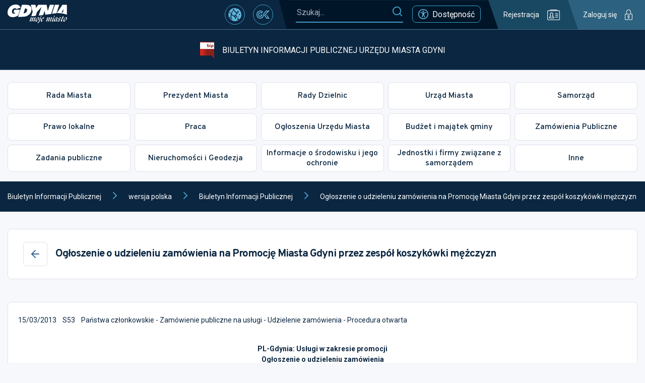

--- FILE ---
content_type: application/javascript
request_url: https://s3-eu-west-1.amazonaws.com/static.inteliwise.com/release/latest/74.66395e51d4ac5df914e7.js
body_size: 204603
content:
/*! For license information please see 74.66395e51d4ac5df914e7.js.LICENSE.txt */
(self.webpackChunkreact_chat=self.webpackChunkreact_chat||[]).push([[74],{14:e=>{e.exports={Properties:{autoFocus:4,accept:0,acceptCharset:0,accessKey:0,action:0,allowFullScreen:4,allowTransparency:0,alt:0,as:0,async:4,autoComplete:0,autoPlay:4,capture:4,cellPadding:0,cellSpacing:0,charSet:0,challenge:0,checked:5,cite:0,classID:0,className:0,cols:24,colSpan:0,content:0,contentEditable:0,contextMenu:0,controls:4,controlsList:0,coords:0,crossOrigin:0,data:0,dateTime:0,default:4,defer:4,dir:0,disabled:4,download:32,draggable:0,encType:0,form:0,formAction:0,formEncType:0,formMethod:0,formNoValidate:4,formTarget:0,frameBorder:0,headers:0,height:0,hidden:4,high:0,href:0,hrefLang:0,htmlFor:0,httpEquiv:0,icon:0,id:0,inputMode:0,integrity:0,is:0,keyParams:0,keyType:0,kind:0,label:0,lang:0,list:0,loop:4,low:0,manifest:0,marginHeight:0,marginWidth:0,max:0,maxLength:0,media:0,mediaGroup:0,method:0,min:0,minLength:0,multiple:5,muted:5,name:0,nonce:0,noValidate:4,open:4,optimum:0,pattern:0,placeholder:0,playsInline:4,poster:0,preload:0,profile:0,radioGroup:0,readOnly:4,referrerPolicy:0,rel:0,required:4,reversed:4,role:0,rows:24,rowSpan:8,sandbox:0,scope:0,scoped:4,scrolling:0,seamless:4,selected:5,shape:0,size:24,sizes:0,span:24,spellCheck:0,src:0,srcDoc:0,srcLang:0,srcSet:0,start:8,step:0,style:0,summary:0,tabIndex:0,target:0,title:0,type:0,useMap:0,value:0,width:0,wmode:0,wrap:0,about:0,datatype:0,inlist:0,prefix:0,property:0,resource:0,typeof:0,vocab:0,autoCapitalize:0,autoCorrect:0,autoSave:0,color:0,itemProp:0,itemScope:4,itemType:0,itemID:0,itemRef:0,results:0,security:0,unselectable:0},DOMAttributeNames:{acceptCharset:"accept-charset",className:"class",htmlFor:"for",httpEquiv:"http-equiv"}}},23:(e,t,n)=>{"use strict";n.d(t,{xI:()=>fe});var r={async:!1,breaks:!1,extensions:null,gfm:!0,hooks:null,pedantic:!1,renderer:null,silent:!1,tokenizer:null,walkTokens:null};function o(e){r=e}var i={exec:()=>null};function a(e,t=""){let n="string"==typeof e?e:e.source,r={replace:(e,t)=>{let o="string"==typeof t?t:t.source;return o=o.replace(s.caret,"$1"),n=n.replace(e,o),r},getRegex:()=>new RegExp(n,t)};return r}var s={codeRemoveIndent:/^(?: {1,4}| {0,3}\t)/gm,outputLinkReplace:/\\([\[\]])/g,indentCodeCompensation:/^(\s+)(?:```)/,beginningSpace:/^\s+/,endingHash:/#$/,startingSpaceChar:/^ /,endingSpaceChar:/ $/,nonSpaceChar:/[^ ]/,newLineCharGlobal:/\n/g,tabCharGlobal:/\t/g,multipleSpaceGlobal:/\s+/g,blankLine:/^[ \t]*$/,doubleBlankLine:/\n[ \t]*\n[ \t]*$/,blockquoteStart:/^ {0,3}>/,blockquoteSetextReplace:/\n {0,3}((?:=+|-+) *)(?=\n|$)/g,blockquoteSetextReplace2:/^ {0,3}>[ \t]?/gm,listReplaceTabs:/^\t+/,listReplaceNesting:/^ {1,4}(?=( {4})*[^ ])/g,listIsTask:/^\[[ xX]\] /,listReplaceTask:/^\[[ xX]\] +/,anyLine:/\n.*\n/,hrefBrackets:/^<(.*)>$/,tableDelimiter:/[:|]/,tableAlignChars:/^\||\| *$/g,tableRowBlankLine:/\n[ \t]*$/,tableAlignRight:/^ *-+: *$/,tableAlignCenter:/^ *:-+: *$/,tableAlignLeft:/^ *:-+ *$/,startATag:/^<a /i,endATag:/^<\/a>/i,startPreScriptTag:/^<(pre|code|kbd|script)(\s|>)/i,endPreScriptTag:/^<\/(pre|code|kbd|script)(\s|>)/i,startAngleBracket:/^</,endAngleBracket:/>$/,pedanticHrefTitle:/^([^'"]*[^\s])\s+(['"])(.*)\2/,unicodeAlphaNumeric:/[\p{L}\p{N}]/u,escapeTest:/[&<>"']/,escapeReplace:/[&<>"']/g,escapeTestNoEncode:/[<>"']|&(?!(#\d{1,7}|#[Xx][a-fA-F0-9]{1,6}|\w+);)/,escapeReplaceNoEncode:/[<>"']|&(?!(#\d{1,7}|#[Xx][a-fA-F0-9]{1,6}|\w+);)/g,unescapeTest:/&(#(?:\d+)|(?:#x[0-9A-Fa-f]+)|(?:\w+));?/gi,caret:/(^|[^\[])\^/g,percentDecode:/%25/g,findPipe:/\|/g,splitPipe:/ \|/,slashPipe:/\\\|/g,carriageReturn:/\r\n|\r/g,spaceLine:/^ +$/gm,notSpaceStart:/^\S*/,endingNewline:/\n$/,listItemRegex:e=>new RegExp(`^( {0,3}${e})((?:[\t ][^\\n]*)?(?:\\n|$))`),nextBulletRegex:e=>new RegExp(`^ {0,${Math.min(3,e-1)}}(?:[*+-]|\\d{1,9}[.)])((?:[ \t][^\\n]*)?(?:\\n|$))`),hrRegex:e=>new RegExp(`^ {0,${Math.min(3,e-1)}}((?:- *){3,}|(?:_ *){3,}|(?:\\* *){3,})(?:\\n+|$)`),fencesBeginRegex:e=>new RegExp(`^ {0,${Math.min(3,e-1)}}(?:\`\`\`|~~~)`),headingBeginRegex:e=>new RegExp(`^ {0,${Math.min(3,e-1)}}#`),htmlBeginRegex:e=>new RegExp(`^ {0,${Math.min(3,e-1)}}<(?:[a-z].*>|!--)`,"i")},c=/^ {0,3}((?:-[\t ]*){3,}|(?:_[ \t]*){3,}|(?:\*[ \t]*){3,})(?:\n+|$)/,u=/(?:[*+-]|\d{1,9}[.)])/,l=/^(?!bull |blockCode|fences|blockquote|heading|html|table)((?:.|\n(?!\s*?\n|bull |blockCode|fences|blockquote|heading|html|table))+?)\n {0,3}(=+|-+) *(?:\n+|$)/,d=a(l).replace(/bull/g,u).replace(/blockCode/g,/(?: {4}| {0,3}\t)/).replace(/fences/g,/ {0,3}(?:`{3,}|~{3,})/).replace(/blockquote/g,/ {0,3}>/).replace(/heading/g,/ {0,3}#{1,6}/).replace(/html/g,/ {0,3}<[^\n>]+>\n/).replace(/\|table/g,"").getRegex(),f=a(l).replace(/bull/g,u).replace(/blockCode/g,/(?: {4}| {0,3}\t)/).replace(/fences/g,/ {0,3}(?:`{3,}|~{3,})/).replace(/blockquote/g,/ {0,3}>/).replace(/heading/g,/ {0,3}#{1,6}/).replace(/html/g,/ {0,3}<[^\n>]+>\n/).replace(/table/g,/ {0,3}\|?(?:[:\- ]*\|)+[\:\- ]*\n/).getRegex(),p=/^([^\n]+(?:\n(?!hr|heading|lheading|blockquote|fences|list|html|table| +\n)[^\n]+)*)/,h=/(?!\s*\])(?:\\.|[^\[\]\\])+/,m=a(/^ {0,3}\[(label)\]: *(?:\n[ \t]*)?([^<\s][^\s]*|<.*?>)(?:(?: +(?:\n[ \t]*)?| *\n[ \t]*)(title))? *(?:\n+|$)/).replace("label",h).replace("title",/(?:"(?:\\"?|[^"\\])*"|'[^'\n]*(?:\n[^'\n]+)*\n?'|\([^()]*\))/).getRegex(),g=a(/^( {0,3}bull)([ \t][^\n]+?)?(?:\n|$)/).replace(/bull/g,u).getRegex(),v="address|article|aside|base|basefont|blockquote|body|caption|center|col|colgroup|dd|details|dialog|dir|div|dl|dt|fieldset|figcaption|figure|footer|form|frame|frameset|h[1-6]|head|header|hr|html|iframe|legend|li|link|main|menu|menuitem|meta|nav|noframes|ol|optgroup|option|p|param|search|section|summary|table|tbody|td|tfoot|th|thead|title|tr|track|ul",y=/<!--(?:-?>|[\s\S]*?(?:-->|$))/,b=a("^ {0,3}(?:<(script|pre|style|textarea)[\\s>][\\s\\S]*?(?:</\\1>[^\\n]*\\n+|$)|comment[^\\n]*(\\n+|$)|<\\?[\\s\\S]*?(?:\\?>\\n*|$)|<![A-Z][\\s\\S]*?(?:>\\n*|$)|<!\\[CDATA\\[[\\s\\S]*?(?:\\]\\]>\\n*|$)|</?(tag)(?: +|\\n|/?>)[\\s\\S]*?(?:(?:\\n[ \t]*)+\\n|$)|<(?!script|pre|style|textarea)([a-z][\\w-]*)(?:attribute)*? */?>(?=[ \\t]*(?:\\n|$))[\\s\\S]*?(?:(?:\\n[ \t]*)+\\n|$)|</(?!script|pre|style|textarea)[a-z][\\w-]*\\s*>(?=[ \\t]*(?:\\n|$))[\\s\\S]*?(?:(?:\\n[ \t]*)+\\n|$))","i").replace("comment",y).replace("tag",v).replace("attribute",/ +[a-zA-Z:_][\w.:-]*(?: *= *"[^"\n]*"| *= *'[^'\n]*'| *= *[^\s"'=<>`]+)?/).getRegex(),w=a(p).replace("hr",c).replace("heading"," {0,3}#{1,6}(?:\\s|$)").replace("|lheading","").replace("|table","").replace("blockquote"," {0,3}>").replace("fences"," {0,3}(?:`{3,}(?=[^`\\n]*\\n)|~{3,})[^\\n]*\\n").replace("list"," {0,3}(?:[*+-]|1[.)]) ").replace("html","</?(?:tag)(?: +|\\n|/?>)|<(?:script|pre|style|textarea|!--)").replace("tag",v).getRegex(),k={blockquote:a(/^( {0,3}> ?(paragraph|[^\n]*)(?:\n|$))+/).replace("paragraph",w).getRegex(),code:/^((?: {4}| {0,3}\t)[^\n]+(?:\n(?:[ \t]*(?:\n|$))*)?)+/,def:m,fences:/^ {0,3}(`{3,}(?=[^`\n]*(?:\n|$))|~{3,})([^\n]*)(?:\n|$)(?:|([\s\S]*?)(?:\n|$))(?: {0,3}\1[~`]* *(?=\n|$)|$)/,heading:/^ {0,3}(#{1,6})(?=\s|$)(.*)(?:\n+|$)/,hr:c,html:b,lheading:d,list:g,newline:/^(?:[ \t]*(?:\n|$))+/,paragraph:w,table:i,text:/^[^\n]+/},x=a("^ *([^\\n ].*)\\n {0,3}((?:\\| *)?:?-+:? *(?:\\| *:?-+:? *)*(?:\\| *)?)(?:\\n((?:(?! *\\n|hr|heading|blockquote|code|fences|list|html).*(?:\\n|$))*)\\n*|$)").replace("hr",c).replace("heading"," {0,3}#{1,6}(?:\\s|$)").replace("blockquote"," {0,3}>").replace("code","(?: {4}| {0,3}\t)[^\\n]").replace("fences"," {0,3}(?:`{3,}(?=[^`\\n]*\\n)|~{3,})[^\\n]*\\n").replace("list"," {0,3}(?:[*+-]|1[.)]) ").replace("html","</?(?:tag)(?: +|\\n|/?>)|<(?:script|pre|style|textarea|!--)").replace("tag",v).getRegex(),S={...k,lheading:f,table:x,paragraph:a(p).replace("hr",c).replace("heading"," {0,3}#{1,6}(?:\\s|$)").replace("|lheading","").replace("table",x).replace("blockquote"," {0,3}>").replace("fences"," {0,3}(?:`{3,}(?=[^`\\n]*\\n)|~{3,})[^\\n]*\\n").replace("list"," {0,3}(?:[*+-]|1[.)]) ").replace("html","</?(?:tag)(?: +|\\n|/?>)|<(?:script|pre|style|textarea|!--)").replace("tag",v).getRegex()},T={...k,html:a("^ *(?:comment *(?:\\n|\\s*$)|<(tag)[\\s\\S]+?</\\1> *(?:\\n{2,}|\\s*$)|<tag(?:\"[^\"]*\"|'[^']*'|\\s[^'\"/>\\s]*)*?/?> *(?:\\n{2,}|\\s*$))").replace("comment",y).replace(/tag/g,"(?!(?:a|em|strong|small|s|cite|q|dfn|abbr|data|time|code|var|samp|kbd|sub|sup|i|b|u|mark|ruby|rt|rp|bdi|bdo|span|br|wbr|ins|del|img)\\b)\\w+(?!:|[^\\w\\s@]*@)\\b").getRegex(),def:/^ *\[([^\]]+)\]: *<?([^\s>]+)>?(?: +(["(][^\n]+[")]))? *(?:\n+|$)/,heading:/^(#{1,6})(.*)(?:\n+|$)/,fences:i,lheading:/^(.+?)\n {0,3}(=+|-+) *(?:\n+|$)/,paragraph:a(p).replace("hr",c).replace("heading"," *#{1,6} *[^\n]").replace("lheading",d).replace("|table","").replace("blockquote"," {0,3}>").replace("|fences","").replace("|list","").replace("|html","").replace("|tag","").getRegex()},E=/^( {2,}|\\)\n(?!\s*$)/,C=/[\p{P}\p{S}]/u,O=/[\s\p{P}\p{S}]/u,P=/[^\s\p{P}\p{S}]/u,_=a(/^((?![*_])punctSpace)/,"u").replace(/punctSpace/g,O).getRegex(),R=/(?!~)[\p{P}\p{S}]/u,A=/^(?:\*+(?:((?!\*)punct)|[^\s*]))|^_+(?:((?!_)punct)|([^\s_]))/,D=a(A,"u").replace(/punct/g,C).getRegex(),N=a(A,"u").replace(/punct/g,R).getRegex(),L="^[^_*]*?__[^_*]*?\\*[^_*]*?(?=__)|[^*]+(?=[^*])|(?!\\*)punct(\\*+)(?=[\\s]|$)|notPunctSpace(\\*+)(?!\\*)(?=punctSpace|$)|(?!\\*)punctSpace(\\*+)(?=notPunctSpace)|[\\s](\\*+)(?!\\*)(?=punct)|(?!\\*)punct(\\*+)(?!\\*)(?=punct)|notPunctSpace(\\*+)(?=notPunctSpace)",M=a(L,"gu").replace(/notPunctSpace/g,P).replace(/punctSpace/g,O).replace(/punct/g,C).getRegex(),j=a(L,"gu").replace(/notPunctSpace/g,/(?:[^\s\p{P}\p{S}]|~)/u).replace(/punctSpace/g,/(?!~)[\s\p{P}\p{S}]/u).replace(/punct/g,R).getRegex(),I=a("^[^_*]*?\\*\\*[^_*]*?_[^_*]*?(?=\\*\\*)|[^_]+(?=[^_])|(?!_)punct(_+)(?=[\\s]|$)|notPunctSpace(_+)(?!_)(?=punctSpace|$)|(?!_)punctSpace(_+)(?=notPunctSpace)|[\\s](_+)(?!_)(?=punct)|(?!_)punct(_+)(?!_)(?=punct)","gu").replace(/notPunctSpace/g,P).replace(/punctSpace/g,O).replace(/punct/g,C).getRegex(),z=a(/\\(punct)/,"gu").replace(/punct/g,C).getRegex(),F=a(/^<(scheme:[^\s\x00-\x1f<>]*|email)>/).replace("scheme",/[a-zA-Z][a-zA-Z0-9+.-]{1,31}/).replace("email",/[a-zA-Z0-9.!#$%&'*+/=?^_`{|}~-]+(@)[a-zA-Z0-9](?:[a-zA-Z0-9-]{0,61}[a-zA-Z0-9])?(?:\.[a-zA-Z0-9](?:[a-zA-Z0-9-]{0,61}[a-zA-Z0-9])?)+(?![-_])/).getRegex(),B=a(y).replace("(?:--\x3e|$)","--\x3e").getRegex(),U=a("^comment|^</[a-zA-Z][\\w:-]*\\s*>|^<[a-zA-Z][\\w-]*(?:attribute)*?\\s*/?>|^<\\?[\\s\\S]*?\\?>|^<![a-zA-Z]+\\s[\\s\\S]*?>|^<!\\[CDATA\\[[\\s\\S]*?\\]\\]>").replace("comment",B).replace("attribute",/\s+[a-zA-Z:_][\w.:-]*(?:\s*=\s*"[^"]*"|\s*=\s*'[^']*'|\s*=\s*[^\s"'=<>`]+)?/).getRegex(),V=/(?:\[(?:\\.|[^\[\]\\])*\]|\\.|`[^`]*`|[^\[\]\\`])*?/,W=a(/^!?\[(label)\]\(\s*(href)(?:(?:[ \t]*(?:\n[ \t]*)?)(title))?\s*\)/).replace("label",V).replace("href",/<(?:\\.|[^\n<>\\])+>|[^ \t\n\x00-\x1f]*/).replace("title",/"(?:\\"?|[^"\\])*"|'(?:\\'?|[^'\\])*'|\((?:\\\)?|[^)\\])*\)/).getRegex(),H=a(/^!?\[(label)\]\[(ref)\]/).replace("label",V).replace("ref",h).getRegex(),Y=a(/^!?\[(ref)\](?:\[\])?/).replace("ref",h).getRegex(),X={_backpedal:i,anyPunctuation:z,autolink:F,blockSkip:/\[[^[\]]*?\]\((?:\\.|[^\\\(\)]|\((?:\\.|[^\\\(\)])*\))*\)|`[^`]*?`|<(?! )[^<>]*?>/g,br:E,code:/^(`+)([^`]|[^`][\s\S]*?[^`])\1(?!`)/,del:i,emStrongLDelim:D,emStrongRDelimAst:M,emStrongRDelimUnd:I,escape:/^\\([!"#$%&'()*+,\-./:;<=>?@\[\]\\^_`{|}~])/,link:W,nolink:Y,punctuation:_,reflink:H,reflinkSearch:a("reflink|nolink(?!\\()","g").replace("reflink",H).replace("nolink",Y).getRegex(),tag:U,text:/^(`+|[^`])(?:(?= {2,}\n)|[\s\S]*?(?:(?=[\\<!\[`*_]|\b_|$)|[^ ](?= {2,}\n)))/,url:i},q={...X,link:a(/^!?\[(label)\]\((.*?)\)/).replace("label",V).getRegex(),reflink:a(/^!?\[(label)\]\s*\[([^\]]*)\]/).replace("label",V).getRegex()},$={...X,emStrongRDelimAst:j,emStrongLDelim:N,url:a(/^((?:ftp|https?):\/\/|www\.)(?:[a-zA-Z0-9\-]+\.?)+[^\s<]*|^email/,"i").replace("email",/[A-Za-z0-9._+-]+(@)[a-zA-Z0-9-_]+(?:\.[a-zA-Z0-9-_]*[a-zA-Z0-9])+(?![-_])/).getRegex(),_backpedal:/(?:[^?!.,:;*_'"~()&]+|\([^)]*\)|&(?![a-zA-Z0-9]+;$)|[?!.,:;*_'"~)]+(?!$))+/,del:/^(~~?)(?=[^\s~])((?:\\.|[^\\])*?(?:\\.|[^\s~\\]))\1(?=[^~]|$)/,text:/^([`~]+|[^`~])(?:(?= {2,}\n)|(?=[a-zA-Z0-9.!#$%&'*+\/=?_`{\|}~-]+@)|[\s\S]*?(?:(?=[\\<!\[`*~_]|\b_|https?:\/\/|ftp:\/\/|www\.|$)|[^ ](?= {2,}\n)|[^a-zA-Z0-9.!#$%&'*+\/=?_`{\|}~-](?=[a-zA-Z0-9.!#$%&'*+\/=?_`{\|}~-]+@)))/},G={...$,br:a(E).replace("{2,}","*").getRegex(),text:a($.text).replace("\\b_","\\b_| {2,}\\n").replace(/\{2,\}/g,"*").getRegex()},K={normal:k,gfm:S,pedantic:T},Q={normal:X,gfm:$,breaks:G,pedantic:q},J={"&":"&amp;","<":"&lt;",">":"&gt;",'"':"&quot;","'":"&#39;"},Z=e=>J[e];function ee(e,t){if(t){if(s.escapeTest.test(e))return e.replace(s.escapeReplace,Z)}else if(s.escapeTestNoEncode.test(e))return e.replace(s.escapeReplaceNoEncode,Z);return e}function te(e){try{e=encodeURI(e).replace(s.percentDecode,"%")}catch{return null}return e}function ne(e,t){let n=e.replace(s.findPipe,((e,t,n)=>{let r=!1,o=t;for(;--o>=0&&"\\"===n[o];)r=!r;return r?"|":" |"})).split(s.splitPipe),r=0;if(n[0].trim()||n.shift(),n.length>0&&!n.at(-1)?.trim()&&n.pop(),t)if(n.length>t)n.splice(t);else for(;n.length<t;)n.push("");for(;r<n.length;r++)n[r]=n[r].trim().replace(s.slashPipe,"|");return n}function re(e,t,n){let r=e.length;if(0===r)return"";let o=0;for(;o<r;){let i=e.charAt(r-o-1);if(i!==t||n){if(i===t||!n)break;o++}else o++}return e.slice(0,r-o)}function oe(e,t,n,r,o){let i=t.href,a=t.title||null,s=e[1].replace(o.other.outputLinkReplace,"$1");r.state.inLink=!0;let c={type:"!"===e[0].charAt(0)?"image":"link",raw:n,href:i,title:a,text:s,tokens:r.inlineTokens(s)};return r.state.inLink=!1,c}var ie=class{options;rules;lexer;constructor(e){this.options=e||r}space(e){let t=this.rules.block.newline.exec(e);if(t&&t[0].length>0)return{type:"space",raw:t[0]}}code(e){let t=this.rules.block.code.exec(e);if(t){let e=t[0].replace(this.rules.other.codeRemoveIndent,"");return{type:"code",raw:t[0],codeBlockStyle:"indented",text:this.options.pedantic?e:re(e,"\n")}}}fences(e){let t=this.rules.block.fences.exec(e);if(t){let e=t[0],n=function(e,t,n){let r=e.match(n.other.indentCodeCompensation);if(null===r)return t;let o=r[1];return t.split("\n").map((e=>{let t=e.match(n.other.beginningSpace);if(null===t)return e;let[r]=t;return r.length>=o.length?e.slice(o.length):e})).join("\n")}(e,t[3]||"",this.rules);return{type:"code",raw:e,lang:t[2]?t[2].trim().replace(this.rules.inline.anyPunctuation,"$1"):t[2],text:n}}}heading(e){let t=this.rules.block.heading.exec(e);if(t){let e=t[2].trim();if(this.rules.other.endingHash.test(e)){let t=re(e,"#");(this.options.pedantic||!t||this.rules.other.endingSpaceChar.test(t))&&(e=t.trim())}return{type:"heading",raw:t[0],depth:t[1].length,text:e,tokens:this.lexer.inline(e)}}}hr(e){let t=this.rules.block.hr.exec(e);if(t)return{type:"hr",raw:re(t[0],"\n")}}blockquote(e){let t=this.rules.block.blockquote.exec(e);if(t){let e=re(t[0],"\n").split("\n"),n="",r="",o=[];for(;e.length>0;){let t,i=!1,a=[];for(t=0;t<e.length;t++)if(this.rules.other.blockquoteStart.test(e[t]))a.push(e[t]),i=!0;else{if(i)break;a.push(e[t])}e=e.slice(t);let s=a.join("\n"),c=s.replace(this.rules.other.blockquoteSetextReplace,"\n    $1").replace(this.rules.other.blockquoteSetextReplace2,"");n=n?`${n}\n${s}`:s,r=r?`${r}\n${c}`:c;let u=this.lexer.state.top;if(this.lexer.state.top=!0,this.lexer.blockTokens(c,o,!0),this.lexer.state.top=u,0===e.length)break;let l=o.at(-1);if("code"===l?.type)break;if("blockquote"===l?.type){let t=l,i=t.raw+"\n"+e.join("\n"),a=this.blockquote(i);o[o.length-1]=a,n=n.substring(0,n.length-t.raw.length)+a.raw,r=r.substring(0,r.length-t.text.length)+a.text;break}if("list"!==l?.type);else{let t=l,i=t.raw+"\n"+e.join("\n"),a=this.list(i);o[o.length-1]=a,n=n.substring(0,n.length-l.raw.length)+a.raw,r=r.substring(0,r.length-t.raw.length)+a.raw,e=i.substring(o.at(-1).raw.length).split("\n")}}return{type:"blockquote",raw:n,tokens:o,text:r}}}list(e){let t=this.rules.block.list.exec(e);if(t){let n=t[1].trim(),r=n.length>1,o={type:"list",raw:"",ordered:r,start:r?+n.slice(0,-1):"",loose:!1,items:[]};n=r?`\\d{1,9}\\${n.slice(-1)}`:`\\${n}`,this.options.pedantic&&(n=r?n:"[*+-]");let i=this.rules.other.listItemRegex(n),a=!1;for(;e;){let n=!1,r="",s="";if(!(t=i.exec(e))||this.rules.block.hr.test(e))break;r=t[0],e=e.substring(r.length);let c=t[2].split("\n",1)[0].replace(this.rules.other.listReplaceTabs,(e=>" ".repeat(3*e.length))),u=e.split("\n",1)[0],l=!c.trim(),d=0;if(this.options.pedantic?(d=2,s=c.trimStart()):l?d=t[1].length+1:(d=t[2].search(this.rules.other.nonSpaceChar),d=d>4?1:d,s=c.slice(d),d+=t[1].length),l&&this.rules.other.blankLine.test(u)&&(r+=u+"\n",e=e.substring(u.length+1),n=!0),!n){let t=this.rules.other.nextBulletRegex(d),n=this.rules.other.hrRegex(d),o=this.rules.other.fencesBeginRegex(d),i=this.rules.other.headingBeginRegex(d),a=this.rules.other.htmlBeginRegex(d);for(;e;){let f,p=e.split("\n",1)[0];if(u=p,this.options.pedantic?(u=u.replace(this.rules.other.listReplaceNesting,"  "),f=u):f=u.replace(this.rules.other.tabCharGlobal,"    "),o.test(u)||i.test(u)||a.test(u)||t.test(u)||n.test(u))break;if(f.search(this.rules.other.nonSpaceChar)>=d||!u.trim())s+="\n"+f.slice(d);else{if(l||c.replace(this.rules.other.tabCharGlobal,"    ").search(this.rules.other.nonSpaceChar)>=4||o.test(c)||i.test(c)||n.test(c))break;s+="\n"+u}!l&&!u.trim()&&(l=!0),r+=p+"\n",e=e.substring(p.length+1),c=f.slice(d)}}o.loose||(a?o.loose=!0:this.rules.other.doubleBlankLine.test(r)&&(a=!0));let f,p=null;this.options.gfm&&(p=this.rules.other.listIsTask.exec(s),p&&(f="[ ] "!==p[0],s=s.replace(this.rules.other.listReplaceTask,""))),o.items.push({type:"list_item",raw:r,task:!!p,checked:f,loose:!1,text:s,tokens:[]}),o.raw+=r}let s=o.items.at(-1);if(!s)return;s.raw=s.raw.trimEnd(),s.text=s.text.trimEnd(),o.raw=o.raw.trimEnd();for(let e=0;e<o.items.length;e++)if(this.lexer.state.top=!1,o.items[e].tokens=this.lexer.blockTokens(o.items[e].text,[]),!o.loose){let t=o.items[e].tokens.filter((e=>"space"===e.type)),n=t.length>0&&t.some((e=>this.rules.other.anyLine.test(e.raw)));o.loose=n}if(o.loose)for(let e=0;e<o.items.length;e++)o.items[e].loose=!0;return o}}html(e){let t=this.rules.block.html.exec(e);if(t)return{type:"html",block:!0,raw:t[0],pre:"pre"===t[1]||"script"===t[1]||"style"===t[1],text:t[0]}}def(e){let t=this.rules.block.def.exec(e);if(t){let e=t[1].toLowerCase().replace(this.rules.other.multipleSpaceGlobal," "),n=t[2]?t[2].replace(this.rules.other.hrefBrackets,"$1").replace(this.rules.inline.anyPunctuation,"$1"):"",r=t[3]?t[3].substring(1,t[3].length-1).replace(this.rules.inline.anyPunctuation,"$1"):t[3];return{type:"def",tag:e,raw:t[0],href:n,title:r}}}table(e){let t=this.rules.block.table.exec(e);if(!t||!this.rules.other.tableDelimiter.test(t[2]))return;let n=ne(t[1]),r=t[2].replace(this.rules.other.tableAlignChars,"").split("|"),o=t[3]?.trim()?t[3].replace(this.rules.other.tableRowBlankLine,"").split("\n"):[],i={type:"table",raw:t[0],header:[],align:[],rows:[]};if(n.length===r.length){for(let e of r)this.rules.other.tableAlignRight.test(e)?i.align.push("right"):this.rules.other.tableAlignCenter.test(e)?i.align.push("center"):this.rules.other.tableAlignLeft.test(e)?i.align.push("left"):i.align.push(null);for(let e=0;e<n.length;e++)i.header.push({text:n[e],tokens:this.lexer.inline(n[e]),header:!0,align:i.align[e]});for(let e of o)i.rows.push(ne(e,i.header.length).map(((e,t)=>({text:e,tokens:this.lexer.inline(e),header:!1,align:i.align[t]}))));return i}}lheading(e){let t=this.rules.block.lheading.exec(e);if(t)return{type:"heading",raw:t[0],depth:"="===t[2].charAt(0)?1:2,text:t[1],tokens:this.lexer.inline(t[1])}}paragraph(e){let t=this.rules.block.paragraph.exec(e);if(t){let e="\n"===t[1].charAt(t[1].length-1)?t[1].slice(0,-1):t[1];return{type:"paragraph",raw:t[0],text:e,tokens:this.lexer.inline(e)}}}text(e){let t=this.rules.block.text.exec(e);if(t)return{type:"text",raw:t[0],text:t[0],tokens:this.lexer.inline(t[0])}}escape(e){let t=this.rules.inline.escape.exec(e);if(t)return{type:"escape",raw:t[0],text:t[1]}}tag(e){let t=this.rules.inline.tag.exec(e);if(t)return!this.lexer.state.inLink&&this.rules.other.startATag.test(t[0])?this.lexer.state.inLink=!0:this.lexer.state.inLink&&this.rules.other.endATag.test(t[0])&&(this.lexer.state.inLink=!1),!this.lexer.state.inRawBlock&&this.rules.other.startPreScriptTag.test(t[0])?this.lexer.state.inRawBlock=!0:this.lexer.state.inRawBlock&&this.rules.other.endPreScriptTag.test(t[0])&&(this.lexer.state.inRawBlock=!1),{type:"html",raw:t[0],inLink:this.lexer.state.inLink,inRawBlock:this.lexer.state.inRawBlock,block:!1,text:t[0]}}link(e){let t=this.rules.inline.link.exec(e);if(t){let e=t[2].trim();if(!this.options.pedantic&&this.rules.other.startAngleBracket.test(e)){if(!this.rules.other.endAngleBracket.test(e))return;let t=re(e.slice(0,-1),"\\");if((e.length-t.length)%2==0)return}else{let e=function(e,t){if(-1===e.indexOf(t[1]))return-1;let n=0;for(let r=0;r<e.length;r++)if("\\"===e[r])r++;else if(e[r]===t[0])n++;else if(e[r]===t[1]&&(n--,n<0))return r;return n>0?-2:-1}(t[2],"()");if(-2===e)return;if(e>-1){let n=(0===t[0].indexOf("!")?5:4)+t[1].length+e;t[2]=t[2].substring(0,e),t[0]=t[0].substring(0,n).trim(),t[3]=""}}let n=t[2],r="";if(this.options.pedantic){let e=this.rules.other.pedanticHrefTitle.exec(n);e&&(n=e[1],r=e[3])}else r=t[3]?t[3].slice(1,-1):"";return n=n.trim(),this.rules.other.startAngleBracket.test(n)&&(n=this.options.pedantic&&!this.rules.other.endAngleBracket.test(e)?n.slice(1):n.slice(1,-1)),oe(t,{href:n&&n.replace(this.rules.inline.anyPunctuation,"$1"),title:r&&r.replace(this.rules.inline.anyPunctuation,"$1")},t[0],this.lexer,this.rules)}}reflink(e,t){let n;if((n=this.rules.inline.reflink.exec(e))||(n=this.rules.inline.nolink.exec(e))){let e=t[(n[2]||n[1]).replace(this.rules.other.multipleSpaceGlobal," ").toLowerCase()];if(!e){let e=n[0].charAt(0);return{type:"text",raw:e,text:e}}return oe(n,e,n[0],this.lexer,this.rules)}}emStrong(e,t,n=""){let r=this.rules.inline.emStrongLDelim.exec(e);if(!(!r||r[3]&&n.match(this.rules.other.unicodeAlphaNumeric))&&(!r[1]&&!r[2]||!n||this.rules.inline.punctuation.exec(n))){let n,o,i=[...r[0]].length-1,a=i,s=0,c="*"===r[0][0]?this.rules.inline.emStrongRDelimAst:this.rules.inline.emStrongRDelimUnd;for(c.lastIndex=0,t=t.slice(-1*e.length+i);null!=(r=c.exec(t));){if(n=r[1]||r[2]||r[3]||r[4]||r[5]||r[6],!n)continue;if(o=[...n].length,r[3]||r[4]){a+=o;continue}if((r[5]||r[6])&&i%3&&!((i+o)%3)){s+=o;continue}if(a-=o,a>0)continue;o=Math.min(o,o+a+s);let t=[...r[0]][0].length,c=e.slice(0,i+r.index+t+o);if(Math.min(i,o)%2){let e=c.slice(1,-1);return{type:"em",raw:c,text:e,tokens:this.lexer.inlineTokens(e)}}let u=c.slice(2,-2);return{type:"strong",raw:c,text:u,tokens:this.lexer.inlineTokens(u)}}}}codespan(e){let t=this.rules.inline.code.exec(e);if(t){let e=t[2].replace(this.rules.other.newLineCharGlobal," "),n=this.rules.other.nonSpaceChar.test(e),r=this.rules.other.startingSpaceChar.test(e)&&this.rules.other.endingSpaceChar.test(e);return n&&r&&(e=e.substring(1,e.length-1)),{type:"codespan",raw:t[0],text:e}}}br(e){let t=this.rules.inline.br.exec(e);if(t)return{type:"br",raw:t[0]}}del(e){let t=this.rules.inline.del.exec(e);if(t)return{type:"del",raw:t[0],text:t[2],tokens:this.lexer.inlineTokens(t[2])}}autolink(e){let t=this.rules.inline.autolink.exec(e);if(t){let e,n;return"@"===t[2]?(e=t[1],n="mailto:"+e):(e=t[1],n=e),{type:"link",raw:t[0],text:e,href:n,tokens:[{type:"text",raw:e,text:e}]}}}url(e){let t;if(t=this.rules.inline.url.exec(e)){let e,n;if("@"===t[2])e=t[0],n="mailto:"+e;else{let r;do{r=t[0],t[0]=this.rules.inline._backpedal.exec(t[0])?.[0]??""}while(r!==t[0]);e=t[0],n="www."===t[1]?"http://"+t[0]:t[0]}return{type:"link",raw:t[0],text:e,href:n,tokens:[{type:"text",raw:e,text:e}]}}}inlineText(e){let t=this.rules.inline.text.exec(e);if(t){let e=this.lexer.state.inRawBlock;return{type:"text",raw:t[0],text:t[0],escaped:e}}}},ae=class e{tokens;options;state;tokenizer;inlineQueue;constructor(e){this.tokens=[],this.tokens.links=Object.create(null),this.options=e||r,this.options.tokenizer=this.options.tokenizer||new ie,this.tokenizer=this.options.tokenizer,this.tokenizer.options=this.options,this.tokenizer.lexer=this,this.inlineQueue=[],this.state={inLink:!1,inRawBlock:!1,top:!0};let t={other:s,block:K.normal,inline:Q.normal};this.options.pedantic?(t.block=K.pedantic,t.inline=Q.pedantic):this.options.gfm&&(t.block=K.gfm,this.options.breaks?t.inline=Q.breaks:t.inline=Q.gfm),this.tokenizer.rules=t}static get rules(){return{block:K,inline:Q}}static lex(t,n){return new e(n).lex(t)}static lexInline(t,n){return new e(n).inlineTokens(t)}lex(e){e=e.replace(s.carriageReturn,"\n"),this.blockTokens(e,this.tokens);for(let e=0;e<this.inlineQueue.length;e++){let t=this.inlineQueue[e];this.inlineTokens(t.src,t.tokens)}return this.inlineQueue=[],this.tokens}blockTokens(e,t=[],n=!1){for(this.options.pedantic&&(e=e.replace(s.tabCharGlobal,"    ").replace(s.spaceLine,""));e;){let r;if(this.options.extensions?.block?.some((n=>!!(r=n.call({lexer:this},e,t))&&(e=e.substring(r.raw.length),t.push(r),!0))))continue;if(r=this.tokenizer.space(e)){e=e.substring(r.raw.length);let n=t.at(-1);1===r.raw.length&&void 0!==n?n.raw+="\n":t.push(r);continue}if(r=this.tokenizer.code(e)){e=e.substring(r.raw.length);let n=t.at(-1);"paragraph"===n?.type||"text"===n?.type?(n.raw+="\n"+r.raw,n.text+="\n"+r.text,this.inlineQueue.at(-1).src=n.text):t.push(r);continue}if(r=this.tokenizer.fences(e)){e=e.substring(r.raw.length),t.push(r);continue}if(r=this.tokenizer.heading(e)){e=e.substring(r.raw.length),t.push(r);continue}if(r=this.tokenizer.hr(e)){e=e.substring(r.raw.length),t.push(r);continue}if(r=this.tokenizer.blockquote(e)){e=e.substring(r.raw.length),t.push(r);continue}if(r=this.tokenizer.list(e)){e=e.substring(r.raw.length),t.push(r);continue}if(r=this.tokenizer.html(e)){e=e.substring(r.raw.length),t.push(r);continue}if(r=this.tokenizer.def(e)){e=e.substring(r.raw.length);let n=t.at(-1);"paragraph"===n?.type||"text"===n?.type?(n.raw+="\n"+r.raw,n.text+="\n"+r.raw,this.inlineQueue.at(-1).src=n.text):this.tokens.links[r.tag]||(this.tokens.links[r.tag]={href:r.href,title:r.title});continue}if(r=this.tokenizer.table(e)){e=e.substring(r.raw.length),t.push(r);continue}if(r=this.tokenizer.lheading(e)){e=e.substring(r.raw.length),t.push(r);continue}let o=e;if(this.options.extensions?.startBlock){let t,n=1/0,r=e.slice(1);this.options.extensions.startBlock.forEach((e=>{t=e.call({lexer:this},r),"number"==typeof t&&t>=0&&(n=Math.min(n,t))})),n<1/0&&n>=0&&(o=e.substring(0,n+1))}if(this.state.top&&(r=this.tokenizer.paragraph(o))){let i=t.at(-1);n&&"paragraph"===i?.type?(i.raw+="\n"+r.raw,i.text+="\n"+r.text,this.inlineQueue.pop(),this.inlineQueue.at(-1).src=i.text):t.push(r),n=o.length!==e.length,e=e.substring(r.raw.length)}else if(r=this.tokenizer.text(e)){e=e.substring(r.raw.length);let n=t.at(-1);"text"===n?.type?(n.raw+="\n"+r.raw,n.text+="\n"+r.text,this.inlineQueue.pop(),this.inlineQueue.at(-1).src=n.text):t.push(r)}else if(e){let t="Infinite loop on byte: "+e.charCodeAt(0);if(this.options.silent){console.error(t);break}throw new Error(t)}}return this.state.top=!0,t}inline(e,t=[]){return this.inlineQueue.push({src:e,tokens:t}),t}inlineTokens(e,t=[]){let n=e,r=null;if(this.tokens.links){let e=Object.keys(this.tokens.links);if(e.length>0)for(;null!=(r=this.tokenizer.rules.inline.reflinkSearch.exec(n));)e.includes(r[0].slice(r[0].lastIndexOf("[")+1,-1))&&(n=n.slice(0,r.index)+"["+"a".repeat(r[0].length-2)+"]"+n.slice(this.tokenizer.rules.inline.reflinkSearch.lastIndex))}for(;null!=(r=this.tokenizer.rules.inline.anyPunctuation.exec(n));)n=n.slice(0,r.index)+"++"+n.slice(this.tokenizer.rules.inline.anyPunctuation.lastIndex);for(;null!=(r=this.tokenizer.rules.inline.blockSkip.exec(n));)n=n.slice(0,r.index)+"["+"a".repeat(r[0].length-2)+"]"+n.slice(this.tokenizer.rules.inline.blockSkip.lastIndex);let o=!1,i="";for(;e;){let r;if(o||(i=""),o=!1,this.options.extensions?.inline?.some((n=>!!(r=n.call({lexer:this},e,t))&&(e=e.substring(r.raw.length),t.push(r),!0))))continue;if(r=this.tokenizer.escape(e)){e=e.substring(r.raw.length),t.push(r);continue}if(r=this.tokenizer.tag(e)){e=e.substring(r.raw.length),t.push(r);continue}if(r=this.tokenizer.link(e)){e=e.substring(r.raw.length),t.push(r);continue}if(r=this.tokenizer.reflink(e,this.tokens.links)){e=e.substring(r.raw.length);let n=t.at(-1);"text"===r.type&&"text"===n?.type?(n.raw+=r.raw,n.text+=r.text):t.push(r);continue}if(r=this.tokenizer.emStrong(e,n,i)){e=e.substring(r.raw.length),t.push(r);continue}if(r=this.tokenizer.codespan(e)){e=e.substring(r.raw.length),t.push(r);continue}if(r=this.tokenizer.br(e)){e=e.substring(r.raw.length),t.push(r);continue}if(r=this.tokenizer.del(e)){e=e.substring(r.raw.length),t.push(r);continue}if(r=this.tokenizer.autolink(e)){e=e.substring(r.raw.length),t.push(r);continue}if(!this.state.inLink&&(r=this.tokenizer.url(e))){e=e.substring(r.raw.length),t.push(r);continue}let a=e;if(this.options.extensions?.startInline){let t,n=1/0,r=e.slice(1);this.options.extensions.startInline.forEach((e=>{t=e.call({lexer:this},r),"number"==typeof t&&t>=0&&(n=Math.min(n,t))})),n<1/0&&n>=0&&(a=e.substring(0,n+1))}if(r=this.tokenizer.inlineText(a)){e=e.substring(r.raw.length),"_"!==r.raw.slice(-1)&&(i=r.raw.slice(-1)),o=!0;let n=t.at(-1);"text"===n?.type?(n.raw+=r.raw,n.text+=r.text):t.push(r)}else if(e){let t="Infinite loop on byte: "+e.charCodeAt(0);if(this.options.silent){console.error(t);break}throw new Error(t)}}return t}},se=class{options;parser;constructor(e){this.options=e||r}space(e){return""}code({text:e,lang:t,escaped:n}){let r=(t||"").match(s.notSpaceStart)?.[0],o=e.replace(s.endingNewline,"")+"\n";return r?'<pre><code class="language-'+ee(r)+'">'+(n?o:ee(o,!0))+"</code></pre>\n":"<pre><code>"+(n?o:ee(o,!0))+"</code></pre>\n"}blockquote({tokens:e}){return`<blockquote>\n${this.parser.parse(e)}</blockquote>\n`}html({text:e}){return e}heading({tokens:e,depth:t}){return`<h${t}>${this.parser.parseInline(e)}</h${t}>\n`}hr(e){return"<hr>\n"}list(e){let t=e.ordered,n=e.start,r="";for(let t=0;t<e.items.length;t++){let n=e.items[t];r+=this.listitem(n)}let o=t?"ol":"ul";return"<"+o+(t&&1!==n?' start="'+n+'"':"")+">\n"+r+"</"+o+">\n"}listitem(e){let t="";if(e.task){let n=this.checkbox({checked:!!e.checked});e.loose?"paragraph"===e.tokens[0]?.type?(e.tokens[0].text=n+" "+e.tokens[0].text,e.tokens[0].tokens&&e.tokens[0].tokens.length>0&&"text"===e.tokens[0].tokens[0].type&&(e.tokens[0].tokens[0].text=n+" "+ee(e.tokens[0].tokens[0].text),e.tokens[0].tokens[0].escaped=!0)):e.tokens.unshift({type:"text",raw:n+" ",text:n+" ",escaped:!0}):t+=n+" "}return t+=this.parser.parse(e.tokens,!!e.loose),`<li>${t}</li>\n`}checkbox({checked:e}){return"<input "+(e?'checked="" ':"")+'disabled="" type="checkbox">'}paragraph({tokens:e}){return`<p>${this.parser.parseInline(e)}</p>\n`}table(e){let t="",n="";for(let t=0;t<e.header.length;t++)n+=this.tablecell(e.header[t]);t+=this.tablerow({text:n});let r="";for(let t=0;t<e.rows.length;t++){let o=e.rows[t];n="";for(let e=0;e<o.length;e++)n+=this.tablecell(o[e]);r+=this.tablerow({text:n})}return r&&(r=`<tbody>${r}</tbody>`),"<table>\n<thead>\n"+t+"</thead>\n"+r+"</table>\n"}tablerow({text:e}){return`<tr>\n${e}</tr>\n`}tablecell(e){let t=this.parser.parseInline(e.tokens),n=e.header?"th":"td";return(e.align?`<${n} align="${e.align}">`:`<${n}>`)+t+`</${n}>\n`}strong({tokens:e}){return`<strong>${this.parser.parseInline(e)}</strong>`}em({tokens:e}){return`<em>${this.parser.parseInline(e)}</em>`}codespan({text:e}){return`<code>${ee(e,!0)}</code>`}br(e){return"<br>"}del({tokens:e}){return`<del>${this.parser.parseInline(e)}</del>`}link({href:e,title:t,tokens:n}){let r=this.parser.parseInline(n),o=te(e);if(null===o)return r;let i='<a href="'+(e=o)+'"';return t&&(i+=' title="'+ee(t)+'"'),i+=">"+r+"</a>",i}image({href:e,title:t,text:n,tokens:r}){r&&(n=this.parser.parseInline(r,this.parser.textRenderer));let o=te(e);if(null===o)return ee(n);let i=`<img src="${e=o}" alt="${n}"`;return t&&(i+=` title="${ee(t)}"`),i+=">",i}text(e){return"tokens"in e&&e.tokens?this.parser.parseInline(e.tokens):"escaped"in e&&e.escaped?e.text:ee(e.text)}},ce=class{strong({text:e}){return e}em({text:e}){return e}codespan({text:e}){return e}del({text:e}){return e}html({text:e}){return e}text({text:e}){return e}link({text:e}){return""+e}image({text:e}){return""+e}br(){return""}},ue=class e{options;renderer;textRenderer;constructor(e){this.options=e||r,this.options.renderer=this.options.renderer||new se,this.renderer=this.options.renderer,this.renderer.options=this.options,this.renderer.parser=this,this.textRenderer=new ce}static parse(t,n){return new e(n).parse(t)}static parseInline(t,n){return new e(n).parseInline(t)}parse(e,t=!0){let n="";for(let r=0;r<e.length;r++){let o=e[r];if(this.options.extensions?.renderers?.[o.type]){let e=o,t=this.options.extensions.renderers[e.type].call({parser:this},e);if(!1!==t||!["space","hr","heading","code","table","blockquote","list","html","paragraph","text"].includes(e.type)){n+=t||"";continue}}let i=o;switch(i.type){case"space":n+=this.renderer.space(i);continue;case"hr":n+=this.renderer.hr(i);continue;case"heading":n+=this.renderer.heading(i);continue;case"code":n+=this.renderer.code(i);continue;case"table":n+=this.renderer.table(i);continue;case"blockquote":n+=this.renderer.blockquote(i);continue;case"list":n+=this.renderer.list(i);continue;case"html":n+=this.renderer.html(i);continue;case"paragraph":n+=this.renderer.paragraph(i);continue;case"text":{let o=i,a=this.renderer.text(o);for(;r+1<e.length&&"text"===e[r+1].type;)o=e[++r],a+="\n"+this.renderer.text(o);n+=t?this.renderer.paragraph({type:"paragraph",raw:a,text:a,tokens:[{type:"text",raw:a,text:a,escaped:!0}]}):a;continue}default:{let e='Token with "'+i.type+'" type was not found.';if(this.options.silent)return console.error(e),"";throw new Error(e)}}}return n}parseInline(e,t=this.renderer){let n="";for(let r=0;r<e.length;r++){let o=e[r];if(this.options.extensions?.renderers?.[o.type]){let e=this.options.extensions.renderers[o.type].call({parser:this},o);if(!1!==e||!["escape","html","link","image","strong","em","codespan","br","del","text"].includes(o.type)){n+=e||"";continue}}let i=o;switch(i.type){case"escape":case"text":n+=t.text(i);break;case"html":n+=t.html(i);break;case"link":n+=t.link(i);break;case"image":n+=t.image(i);break;case"strong":n+=t.strong(i);break;case"em":n+=t.em(i);break;case"codespan":n+=t.codespan(i);break;case"br":n+=t.br(i);break;case"del":n+=t.del(i);break;default:{let e='Token with "'+i.type+'" type was not found.';if(this.options.silent)return console.error(e),"";throw new Error(e)}}}return n}},le=class{options;block;constructor(e){this.options=e||r}static passThroughHooks=new Set(["preprocess","postprocess","processAllTokens"]);preprocess(e){return e}postprocess(e){return e}processAllTokens(e){return e}provideLexer(){return this.block?ae.lex:ae.lexInline}provideParser(){return this.block?ue.parse:ue.parseInline}},de=new class{defaults={async:!1,breaks:!1,extensions:null,gfm:!0,hooks:null,pedantic:!1,renderer:null,silent:!1,tokenizer:null,walkTokens:null};options=this.setOptions;parse=this.parseMarkdown(!0);parseInline=this.parseMarkdown(!1);Parser=ue;Renderer=se;TextRenderer=ce;Lexer=ae;Tokenizer=ie;Hooks=le;constructor(...e){this.use(...e)}walkTokens(e,t){let n=[];for(let r of e)switch(n=n.concat(t.call(this,r)),r.type){case"table":{let e=r;for(let r of e.header)n=n.concat(this.walkTokens(r.tokens,t));for(let r of e.rows)for(let e of r)n=n.concat(this.walkTokens(e.tokens,t));break}case"list":{let e=r;n=n.concat(this.walkTokens(e.items,t));break}default:{let e=r;this.defaults.extensions?.childTokens?.[e.type]?this.defaults.extensions.childTokens[e.type].forEach((r=>{let o=e[r].flat(1/0);n=n.concat(this.walkTokens(o,t))})):e.tokens&&(n=n.concat(this.walkTokens(e.tokens,t)))}}return n}use(...e){let t=this.defaults.extensions||{renderers:{},childTokens:{}};return e.forEach((e=>{let n={...e};if(n.async=this.defaults.async||n.async||!1,e.extensions&&(e.extensions.forEach((e=>{if(!e.name)throw new Error("extension name required");if("renderer"in e){let n=t.renderers[e.name];t.renderers[e.name]=n?function(...t){let r=e.renderer.apply(this,t);return!1===r&&(r=n.apply(this,t)),r}:e.renderer}if("tokenizer"in e){if(!e.level||"block"!==e.level&&"inline"!==e.level)throw new Error("extension level must be 'block' or 'inline'");let n=t[e.level];n?n.unshift(e.tokenizer):t[e.level]=[e.tokenizer],e.start&&("block"===e.level?t.startBlock?t.startBlock.push(e.start):t.startBlock=[e.start]:"inline"===e.level&&(t.startInline?t.startInline.push(e.start):t.startInline=[e.start]))}"childTokens"in e&&e.childTokens&&(t.childTokens[e.name]=e.childTokens)})),n.extensions=t),e.renderer){let t=this.defaults.renderer||new se(this.defaults);for(let n in e.renderer){if(!(n in t))throw new Error(`renderer '${n}' does not exist`);if(["options","parser"].includes(n))continue;let r=n,o=e.renderer[r],i=t[r];t[r]=(...e)=>{let n=o.apply(t,e);return!1===n&&(n=i.apply(t,e)),n||""}}n.renderer=t}if(e.tokenizer){let t=this.defaults.tokenizer||new ie(this.defaults);for(let n in e.tokenizer){if(!(n in t))throw new Error(`tokenizer '${n}' does not exist`);if(["options","rules","lexer"].includes(n))continue;let r=n,o=e.tokenizer[r],i=t[r];t[r]=(...e)=>{let n=o.apply(t,e);return!1===n&&(n=i.apply(t,e)),n}}n.tokenizer=t}if(e.hooks){let t=this.defaults.hooks||new le;for(let n in e.hooks){if(!(n in t))throw new Error(`hook '${n}' does not exist`);if(["options","block"].includes(n))continue;let r=n,o=e.hooks[r],i=t[r];le.passThroughHooks.has(n)?t[r]=e=>{if(this.defaults.async)return Promise.resolve(o.call(t,e)).then((e=>i.call(t,e)));let n=o.call(t,e);return i.call(t,n)}:t[r]=(...e)=>{let n=o.apply(t,e);return!1===n&&(n=i.apply(t,e)),n}}n.hooks=t}if(e.walkTokens){let t=this.defaults.walkTokens,r=e.walkTokens;n.walkTokens=function(e){let n=[];return n.push(r.call(this,e)),t&&(n=n.concat(t.call(this,e))),n}}this.defaults={...this.defaults,...n}})),this}setOptions(e){return this.defaults={...this.defaults,...e},this}lexer(e,t){return ae.lex(e,t??this.defaults)}parser(e,t){return ue.parse(e,t??this.defaults)}parseMarkdown(e){return(t,n)=>{let r={...n},o={...this.defaults,...r},i=this.onError(!!o.silent,!!o.async);if(!0===this.defaults.async&&!1===r.async)return i(new Error("marked(): The async option was set to true by an extension. Remove async: false from the parse options object to return a Promise."));if(typeof t>"u"||null===t)return i(new Error("marked(): input parameter is undefined or null"));if("string"!=typeof t)return i(new Error("marked(): input parameter is of type "+Object.prototype.toString.call(t)+", string expected"));o.hooks&&(o.hooks.options=o,o.hooks.block=e);let a=o.hooks?o.hooks.provideLexer():e?ae.lex:ae.lexInline,s=o.hooks?o.hooks.provideParser():e?ue.parse:ue.parseInline;if(o.async)return Promise.resolve(o.hooks?o.hooks.preprocess(t):t).then((e=>a(e,o))).then((e=>o.hooks?o.hooks.processAllTokens(e):e)).then((e=>o.walkTokens?Promise.all(this.walkTokens(e,o.walkTokens)).then((()=>e)):e)).then((e=>s(e,o))).then((e=>o.hooks?o.hooks.postprocess(e):e)).catch(i);try{o.hooks&&(t=o.hooks.preprocess(t));let e=a(t,o);o.hooks&&(e=o.hooks.processAllTokens(e)),o.walkTokens&&this.walkTokens(e,o.walkTokens);let n=s(e,o);return o.hooks&&(n=o.hooks.postprocess(n)),n}catch(e){return i(e)}}}onError(e,t){return n=>{if(n.message+="\nPlease report this to https://github.com/markedjs/marked.",e){let e="<p>An error occurred:</p><pre>"+ee(n.message+"",!0)+"</pre>";return t?Promise.resolve(e):e}if(t)return Promise.reject(n);throw n}}};function fe(e,t){return de.parse(e,t)}fe.options=fe.setOptions=function(e){return de.setOptions(e),fe.defaults=de.defaults,o(fe.defaults),fe},fe.getDefaults=function(){return{async:!1,breaks:!1,extensions:null,gfm:!0,hooks:null,pedantic:!1,renderer:null,silent:!1,tokenizer:null,walkTokens:null}},fe.defaults=r,fe.use=function(...e){return de.use(...e),fe.defaults=de.defaults,o(fe.defaults),fe},fe.walkTokens=function(e,t){return de.walkTokens(e,t)},fe.parseInline=de.parseInline,fe.Parser=ue,fe.parser=ue.parse,fe.Renderer=se,fe.TextRenderer=ce,fe.Lexer=ae,fe.lexer=ae.lex,fe.Tokenizer=ie,fe.Hooks=le,fe.parse=fe,fe.options,fe.setOptions,fe.use,fe.walkTokens,fe.parseInline,ue.parse,ae.lex},53:(e,t,n)=>{"use strict";function r(e){var t,n,o="";if("string"==typeof e||"number"==typeof e)o+=e;else if("object"==typeof e)if(Array.isArray(e))for(t=0;t<e.length;t++)e[t]&&(n=r(e[t]))&&(o&&(o+=" "),o+=n);else for(t in e)e[t]&&(o&&(o+=" "),o+=t);return o}function o(){for(var e,t,n=0,o="";n<arguments.length;)(e=arguments[n++])&&(t=r(e))&&(o&&(o+=" "),o+=t);return o}n.r(t),n.d(t,{clsx:()=>o,default:()=>i});const i=o},63:(e,t,n)=>{"use strict";function r(e){return(r="function"==typeof Symbol&&"symbol"==typeof Symbol.iterator?function(e){return typeof e}:function(e){return e&&"function"==typeof Symbol&&e.constructor===Symbol&&e!==Symbol.prototype?"symbol":typeof e})(e)}Object.defineProperty(t,"__esModule",{value:!0}),t.default=void 0;var o=function(e){if(e&&e.__esModule)return e;if(null===e||"object"!==r(e)&&"function"!=typeof e)return{default:e};var t=f(void 0);if(t&&t.has(e))return t.get(e);var n={},o=Object.defineProperty&&Object.getOwnPropertyDescriptor;for(var i in e)if("default"!==i&&Object.prototype.hasOwnProperty.call(e,i)){var a=o?Object.getOwnPropertyDescriptor(e,i):null;a&&(a.get||a.set)?Object.defineProperty(n,i,a):n[i]=e[i]}return n.default=e,t&&t.set(e,n),n}(n(6540)),i=d(n(1725)),a=d(n(961)),s=n(2484),c=n(8217),u=n(4407),l=d(n(7955));function d(e){return e&&e.__esModule?e:{default:e}}function f(e){if("function"!=typeof WeakMap)return null;var t=new WeakMap,n=new WeakMap;return(f=function(e){return e?n:t})(e)}function p(e,t){return function(e){if(Array.isArray(e))return e}(e)||function(e,t){var n=null==e?null:"undefined"!=typeof Symbol&&e[Symbol.iterator]||e["@@iterator"];if(null!=n){var r,o,i=[],a=!0,s=!1;try{for(n=n.call(e);!(a=(r=n.next()).done)&&(i.push(r.value),!t||i.length!==t);a=!0);}catch(e){s=!0,o=e}finally{try{a||null==n.return||n.return()}finally{if(s)throw o}}return i}}(e,t)||function(e,t){if(e){if("string"==typeof e)return h(e,t);var n=Object.prototype.toString.call(e).slice(8,-1);return"Object"===n&&e.constructor&&(n=e.constructor.name),"Map"===n||"Set"===n?Array.from(e):"Arguments"===n||/^(?:Ui|I)nt(?:8|16|32)(?:Clamped)?Array$/.test(n)?h(e,t):void 0}}(e,t)||function(){throw new TypeError("Invalid attempt to destructure non-iterable instance.\nIn order to be iterable, non-array objects must have a [Symbol.iterator]() method.")}()}function h(e,t){(null==t||t>e.length)&&(t=e.length);for(var n=0,r=new Array(t);n<t;n++)r[n]=e[n];return r}function m(e,t){return(m=Object.setPrototypeOf||function(e,t){return e.__proto__=t,e})(e,t)}function g(e){if(void 0===e)throw new ReferenceError("this hasn't been initialised - super() hasn't been called");return e}function v(e){return(v=Object.setPrototypeOf?Object.getPrototypeOf:function(e){return e.__proto__||Object.getPrototypeOf(e)})(e)}function y(e,t,n){return t in e?Object.defineProperty(e,t,{value:n,enumerable:!0,configurable:!0,writable:!0}):e[t]=n,e}var b={start:"touchstart",move:"touchmove",stop:"touchend"},w={start:"mousedown",move:"mousemove",stop:"mouseup"},k=w,x=function(e){!function(e,t){if("function"!=typeof t&&null!==t)throw new TypeError("Super expression must either be null or a function");e.prototype=Object.create(t&&t.prototype,{constructor:{value:e,writable:!0,configurable:!0}}),Object.defineProperty(e,"prototype",{writable:!1}),t&&m(e,t)}(f,e);var t,n,i,u,d=(i=f,u=function(){if("undefined"==typeof Reflect||!Reflect.construct)return!1;if(Reflect.construct.sham)return!1;if("function"==typeof Proxy)return!0;try{return Boolean.prototype.valueOf.call(Reflect.construct(Boolean,[],(function(){}))),!0}catch(e){return!1}}(),function(){var e,t=v(i);if(u){var n=v(this).constructor;e=Reflect.construct(t,arguments,n)}else e=t.apply(this,arguments);return function(e,t){if(t&&("object"===r(t)||"function"==typeof t))return t;if(void 0!==t)throw new TypeError("Derived constructors may only return object or undefined");return g(e)}(this,e)});function f(){var e;!function(e,t){if(!(e instanceof t))throw new TypeError("Cannot call a class as a function")}(this,f);for(var t=arguments.length,n=new Array(t),r=0;r<t;r++)n[r]=arguments[r];return y(g(e=d.call.apply(d,[this].concat(n))),"state",{dragging:!1,lastX:NaN,lastY:NaN,touchIdentifier:null}),y(g(e),"mounted",!1),y(g(e),"handleDragStart",(function(t){if(e.props.onMouseDown(t),!e.props.allowAnyClick&&"number"==typeof t.button&&0!==t.button)return!1;var n=e.findDOMNode();if(!n||!n.ownerDocument||!n.ownerDocument.body)throw new Error("<DraggableCore> not mounted on DragStart!");var r=n.ownerDocument;if(!(e.props.disabled||!(t.target instanceof r.defaultView.Node)||e.props.handle&&!(0,s.matchesSelectorAndParentsTo)(t.target,e.props.handle,n)||e.props.cancel&&(0,s.matchesSelectorAndParentsTo)(t.target,e.props.cancel,n))){"touchstart"===t.type&&t.preventDefault();var o=(0,s.getTouchIdentifier)(t);e.setState({touchIdentifier:o});var i=(0,c.getControlPosition)(t,o,g(e));if(null!=i){var a=i.x,u=i.y,d=(0,c.createCoreData)(g(e),a,u);(0,l.default)("DraggableCore: handleDragStart: %j",d),(0,l.default)("calling",e.props.onStart),!1!==e.props.onStart(t,d)&&!1!==e.mounted&&(e.props.enableUserSelectHack&&(0,s.addUserSelectStyles)(r),e.setState({dragging:!0,lastX:a,lastY:u}),(0,s.addEvent)(r,k.move,e.handleDrag),(0,s.addEvent)(r,k.stop,e.handleDragStop))}}})),y(g(e),"handleDrag",(function(t){var n=(0,c.getControlPosition)(t,e.state.touchIdentifier,g(e));if(null!=n){var r=n.x,o=n.y;if(Array.isArray(e.props.grid)){var i=r-e.state.lastX,a=o-e.state.lastY,s=p((0,c.snapToGrid)(e.props.grid,i,a),2);if(i=s[0],a=s[1],!i&&!a)return;r=e.state.lastX+i,o=e.state.lastY+a}var u=(0,c.createCoreData)(g(e),r,o);if((0,l.default)("DraggableCore: handleDrag: %j",u),!1!==e.props.onDrag(t,u)&&!1!==e.mounted)e.setState({lastX:r,lastY:o});else try{e.handleDragStop(new MouseEvent("mouseup"))}catch(t){var d=document.createEvent("MouseEvents");d.initMouseEvent("mouseup",!0,!0,window,0,0,0,0,0,!1,!1,!1,!1,0,null),e.handleDragStop(d)}}})),y(g(e),"handleDragStop",(function(t){if(e.state.dragging){var n=(0,c.getControlPosition)(t,e.state.touchIdentifier,g(e));if(null!=n){var r=n.x,o=n.y;if(Array.isArray(e.props.grid)){var i=r-e.state.lastX||0,a=o-e.state.lastY||0,u=p((0,c.snapToGrid)(e.props.grid,i,a),2);i=u[0],a=u[1],r=e.state.lastX+i,o=e.state.lastY+a}var d=(0,c.createCoreData)(g(e),r,o);if(!1===e.props.onStop(t,d)||!1===e.mounted)return!1;var f=e.findDOMNode();f&&e.props.enableUserSelectHack&&(0,s.removeUserSelectStyles)(f.ownerDocument),(0,l.default)("DraggableCore: handleDragStop: %j",d),e.setState({dragging:!1,lastX:NaN,lastY:NaN}),f&&((0,l.default)("DraggableCore: Removing handlers"),(0,s.removeEvent)(f.ownerDocument,k.move,e.handleDrag),(0,s.removeEvent)(f.ownerDocument,k.stop,e.handleDragStop))}}})),y(g(e),"onMouseDown",(function(t){return k=w,e.handleDragStart(t)})),y(g(e),"onMouseUp",(function(t){return k=w,e.handleDragStop(t)})),y(g(e),"onTouchStart",(function(t){return k=b,e.handleDragStart(t)})),y(g(e),"onTouchEnd",(function(t){return k=b,e.handleDragStop(t)})),e}return t=f,(n=[{key:"componentDidMount",value:function(){this.mounted=!0;var e=this.findDOMNode();e&&(0,s.addEvent)(e,b.start,this.onTouchStart,{passive:!1})}},{key:"componentWillUnmount",value:function(){this.mounted=!1;var e=this.findDOMNode();if(e){var t=e.ownerDocument;(0,s.removeEvent)(t,w.move,this.handleDrag),(0,s.removeEvent)(t,b.move,this.handleDrag),(0,s.removeEvent)(t,w.stop,this.handleDragStop),(0,s.removeEvent)(t,b.stop,this.handleDragStop),(0,s.removeEvent)(e,b.start,this.onTouchStart,{passive:!1}),this.props.enableUserSelectHack&&(0,s.removeUserSelectStyles)(t)}}},{key:"findDOMNode",value:function(){var e,t,n;return null!==(e=this.props)&&void 0!==e&&e.nodeRef?null===(t=this.props)||void 0===t||null===(n=t.nodeRef)||void 0===n?void 0:n.current:a.default.findDOMNode(this)}},{key:"render",value:function(){return o.cloneElement(o.Children.only(this.props.children),{onMouseDown:this.onMouseDown,onMouseUp:this.onMouseUp,onTouchEnd:this.onTouchEnd})}}])&&function(e,t){for(var n=0;n<t.length;n++){var r=t[n];r.enumerable=r.enumerable||!1,r.configurable=!0,"value"in r&&(r.writable=!0),Object.defineProperty(e,r.key,r)}}(t.prototype,n),Object.defineProperty(t,"prototype",{writable:!1}),f}(o.Component);t.default=x,y(x,"displayName","DraggableCore"),y(x,"propTypes",{allowAnyClick:i.default.bool,disabled:i.default.bool,enableUserSelectHack:i.default.bool,offsetParent:function(e,t){if(e[t]&&1!==e[t].nodeType)throw new Error("Draggable's offsetParent must be a DOM Node.")},grid:i.default.arrayOf(i.default.number),handle:i.default.string,cancel:i.default.string,nodeRef:i.default.object,onStart:i.default.func,onDrag:i.default.func,onStop:i.default.func,onMouseDown:i.default.func,scale:i.default.number,className:u.dontSetMe,style:u.dontSetMe,transform:u.dontSetMe}),y(x,"defaultProps",{allowAnyClick:!1,disabled:!1,enableUserSelectHack:!0,onStart:function(){},onDrag:function(){},onStop:function(){},onMouseDown:function(){},scale:1})},115:e=>{"use strict";var t=Array.isArray,n=Object.keys,r=Object.prototype.hasOwnProperty,o="undefined"!=typeof Element;function i(e,a){if(e===a)return!0;if(e&&a&&"object"==typeof e&&"object"==typeof a){var s,c,u,l=t(e),d=t(a);if(l&&d){if((c=e.length)!=a.length)return!1;for(s=c;0!=s--;)if(!i(e[s],a[s]))return!1;return!0}if(l!=d)return!1;var f=e instanceof Date,p=a instanceof Date;if(f!=p)return!1;if(f&&p)return e.getTime()==a.getTime();var h=e instanceof RegExp,m=a instanceof RegExp;if(h!=m)return!1;if(h&&m)return e.toString()==a.toString();var g=n(e);if((c=g.length)!==n(a).length)return!1;for(s=c;0!=s--;)if(!r.call(a,g[s]))return!1;if(o&&e instanceof Element&&a instanceof Element)return e===a;for(s=c;0!=s--;)if(!("_owner"===(u=g[s])&&e.$$typeof||i(e[u],a[u])))return!1;return!0}return e!=e&&a!=a}e.exports=function(e,t){try{return i(e,t)}catch(e){if(e.message&&e.message.match(/stack|recursion/i)||-2146828260===e.number)return console.warn("Warning: react-fast-compare does not handle circular references.",e.name,e.message),!1;throw e}}},159:(e,t)=>{"use strict";t.mw={prefix:"fas",iconName:"magnifying-glass",icon:[512,512,[128269,"search"],"f002","M416 208c0 45.9-14.9 88.3-40 122.7L502.6 457.4c12.5 12.5 12.5 32.8 0 45.3s-32.8 12.5-45.3 0L330.7 376c-34.4 25.2-76.8 40-122.7 40C93.1 416 0 322.9 0 208S93.1 0 208 0S416 93.1 416 208zM208 352a144 144 0 1 0 0-288 144 144 0 1 0 0 288z"]},t.$U=t.mw},240:(e,t)=>{"use strict";t.mw={prefix:"fas",iconName:"spinner-third",icon:[512,512,[],"f3f4","M224 32c0-17.7 14.3-32 32-32C397.4 0 512 114.6 512 256c0 46.6-12.5 90.4-34.3 128c-8.8 15.3-28.4 20.5-43.7 11.7s-20.5-28.4-11.7-43.7c16.3-28.2 25.7-61 25.7-96c0-106-86-192-192-192c-17.7 0-32-14.3-32-32z"]},t.sq=t.mw},308:(e,t,n)=>{var r=n(840),o=n(4958);function i(e){return o.PRESERVE_CUSTOM_ATTRIBUTES&&"tag"===e.type&&o.isCustomComponent(e.name,e.attribs)}e.exports=function e(t,o){for(var a,s,c,u,l=(o=o||{}).library||n(6540),d=l.cloneElement,f=l.createElement,p=l.isValidElement,h=[],m="function"==typeof o.replace,g=o.trim,v=0,y=t.length;v<y;v++)if(a=t[v],m&&p(s=o.replace(a)))y>1&&(s=d(s,{key:s.key||v})),h.push(s);else if("text"!==a.type){switch(c=a.attribs,i(a)||(c=r(a.attribs)),u=null,a.type){case"script":case"style":a.children[0]&&(c.dangerouslySetInnerHTML={__html:a.children[0].data});break;case"tag":"textarea"===a.name&&a.children[0]?c.defaultValue=a.children[0].data:a.children&&a.children.length&&(u=e(a.children,o));break;default:continue}y>1&&(c.key=v),h.push(f(a.name,c,u))}else g?a.data.trim()&&h.push(a.data):h.push(a.data);return 1===h.length?h[0]:h}},430:(e,t,n)=>{"use strict";var r=n(4046);t.mw={prefix:r.prefix,iconName:r.iconName,icon:[r.width,r.height,r.aliases,r.unicode,r.svgPathData]},t.oK=t.mw,r.prefix,r.iconName,r.width,r.height,r.aliases,r.unicode,r.svgPathData,r.aliases},448:(e,t,n)=>{"use strict";function r(e){return(r="function"==typeof Symbol&&"symbol"==typeof Symbol.iterator?function(e){return typeof e}:function(e){return e&&"function"==typeof Symbol&&e.constructor===Symbol&&e!==Symbol.prototype?"symbol":typeof e})(e)}Object.defineProperty(t,"__esModule",{value:!0}),Object.defineProperty(t,"DraggableCore",{enumerable:!0,get:function(){return d.default}}),t.default=void 0;var o=function(e){if(e&&e.__esModule)return e;if(null===e||"object"!==r(e)&&"function"!=typeof e)return{default:e};var t=m(void 0);if(t&&t.has(e))return t.get(e);var n={},o=Object.defineProperty&&Object.getOwnPropertyDescriptor;for(var i in e)if("default"!==i&&Object.prototype.hasOwnProperty.call(e,i)){var a=o?Object.getOwnPropertyDescriptor(e,i):null;a&&(a.get||a.set)?Object.defineProperty(n,i,a):n[i]=e[i]}return n.default=e,t&&t.set(e,n),n}(n(6540)),i=h(n(1725)),a=h(n(961)),s=h(n(53)),c=n(2484),u=n(8217),l=n(4407),d=h(n(63)),f=h(n(7955)),p=["axis","bounds","children","defaultPosition","defaultClassName","defaultClassNameDragging","defaultClassNameDragged","position","positionOffset","scale"];function h(e){return e&&e.__esModule?e:{default:e}}function m(e){if("function"!=typeof WeakMap)return null;var t=new WeakMap,n=new WeakMap;return(m=function(e){return e?n:t})(e)}function g(){return g=Object.assign||function(e){for(var t=1;t<arguments.length;t++){var n=arguments[t];for(var r in n)Object.prototype.hasOwnProperty.call(n,r)&&(e[r]=n[r])}return e},g.apply(this,arguments)}function v(e,t){var n=Object.keys(e);if(Object.getOwnPropertySymbols){var r=Object.getOwnPropertySymbols(e);t&&(r=r.filter((function(t){return Object.getOwnPropertyDescriptor(e,t).enumerable}))),n.push.apply(n,r)}return n}function y(e){for(var t=1;t<arguments.length;t++){var n=null!=arguments[t]?arguments[t]:{};t%2?v(Object(n),!0).forEach((function(t){T(e,t,n[t])})):Object.getOwnPropertyDescriptors?Object.defineProperties(e,Object.getOwnPropertyDescriptors(n)):v(Object(n)).forEach((function(t){Object.defineProperty(e,t,Object.getOwnPropertyDescriptor(n,t))}))}return e}function b(e,t){(null==t||t>e.length)&&(t=e.length);for(var n=0,r=new Array(t);n<t;n++)r[n]=e[n];return r}function w(e,t){for(var n=0;n<t.length;n++){var r=t[n];r.enumerable=r.enumerable||!1,r.configurable=!0,"value"in r&&(r.writable=!0),Object.defineProperty(e,r.key,r)}}function k(e,t){return(k=Object.setPrototypeOf||function(e,t){return e.__proto__=t,e})(e,t)}function x(e){if(void 0===e)throw new ReferenceError("this hasn't been initialised - super() hasn't been called");return e}function S(e){return(S=Object.setPrototypeOf?Object.getPrototypeOf:function(e){return e.__proto__||Object.getPrototypeOf(e)})(e)}function T(e,t,n){return t in e?Object.defineProperty(e,t,{value:n,enumerable:!0,configurable:!0,writable:!0}):e[t]=n,e}var E=function(e){!function(e,t){if("function"!=typeof t&&null!==t)throw new TypeError("Super expression must either be null or a function");e.prototype=Object.create(t&&t.prototype,{constructor:{value:e,writable:!0,configurable:!0}}),Object.defineProperty(e,"prototype",{writable:!1}),t&&k(e,t)}(v,e);var t,n,i,l,h,m=(l=v,h=function(){if("undefined"==typeof Reflect||!Reflect.construct)return!1;if(Reflect.construct.sham)return!1;if("function"==typeof Proxy)return!0;try{return Boolean.prototype.valueOf.call(Reflect.construct(Boolean,[],(function(){}))),!0}catch(e){return!1}}(),function(){var e,t=S(l);if(h){var n=S(this).constructor;e=Reflect.construct(t,arguments,n)}else e=t.apply(this,arguments);return function(e,t){if(t&&("object"===r(t)||"function"==typeof t))return t;if(void 0!==t)throw new TypeError("Derived constructors may only return object or undefined");return x(e)}(this,e)});function v(e){var t;return function(e,t){if(!(e instanceof t))throw new TypeError("Cannot call a class as a function")}(this,v),T(x(t=m.call(this,e)),"onDragStart",(function(e,n){if((0,f.default)("Draggable: onDragStart: %j",n),!1===t.props.onStart(e,(0,u.createDraggableData)(x(t),n)))return!1;t.setState({dragging:!0,dragged:!0})})),T(x(t),"onDrag",(function(e,n){if(!t.state.dragging)return!1;(0,f.default)("Draggable: onDrag: %j",n);var r,o=(0,u.createDraggableData)(x(t),n),i={x:o.x,y:o.y};if(t.props.bounds){var a=i.x,s=i.y;i.x+=t.state.slackX,i.y+=t.state.slackY;var c=function(e){if(Array.isArray(e))return e}(r=(0,u.getBoundPosition)(x(t),i.x,i.y))||function(e){var t=null==e?null:"undefined"!=typeof Symbol&&e[Symbol.iterator]||e["@@iterator"];if(null!=t){var n,r,o=[],i=!0,a=!1;try{for(t=t.call(e);!(i=(n=t.next()).done)&&(o.push(n.value),2!==o.length);i=!0);}catch(e){a=!0,r=e}finally{try{i||null==t.return||t.return()}finally{if(a)throw r}}return o}}(r)||function(e){if(e){if("string"==typeof e)return b(e,2);var t=Object.prototype.toString.call(e).slice(8,-1);return"Object"===t&&e.constructor&&(t=e.constructor.name),"Map"===t||"Set"===t?Array.from(e):"Arguments"===t||/^(?:Ui|I)nt(?:8|16|32)(?:Clamped)?Array$/.test(t)?b(e,2):void 0}}(r)||function(){throw new TypeError("Invalid attempt to destructure non-iterable instance.\nIn order to be iterable, non-array objects must have a [Symbol.iterator]() method.")}(),l=c[0],d=c[1];i.x=l,i.y=d,i.slackX=t.state.slackX+(a-i.x),i.slackY=t.state.slackY+(s-i.y),o.x=i.x,o.y=i.y,o.deltaX=i.x-t.state.x,o.deltaY=i.y-t.state.y}if(!1===t.props.onDrag(e,o))return!1;t.setState(i)})),T(x(t),"onDragStop",(function(e,n){if(!t.state.dragging)return!1;if(!1===t.props.onStop(e,(0,u.createDraggableData)(x(t),n)))return!1;(0,f.default)("Draggable: onDragStop: %j",n);var r={dragging:!1,slackX:0,slackY:0};if(Boolean(t.props.position)){var o=t.props.position,i=o.x,a=o.y;r.x=i,r.y=a}t.setState(r)})),t.state={dragging:!1,dragged:!1,x:e.position?e.position.x:e.defaultPosition.x,y:e.position?e.position.y:e.defaultPosition.y,prevPropsPosition:y({},e.position),slackX:0,slackY:0,isElementSVG:!1},!e.position||e.onDrag||e.onStop||console.warn("A `position` was applied to this <Draggable>, without drag handlers. This will make this component effectively undraggable. Please attach `onDrag` or `onStop` handlers so you can adjust the `position` of this element."),t}return t=v,i=[{key:"getDerivedStateFromProps",value:function(e,t){var n=e.position,r=t.prevPropsPosition;return!n||r&&n.x===r.x&&n.y===r.y?null:((0,f.default)("Draggable: getDerivedStateFromProps %j",{position:n,prevPropsPosition:r}),{x:n.x,y:n.y,prevPropsPosition:y({},n)})}}],(n=[{key:"componentDidMount",value:function(){void 0!==window.SVGElement&&this.findDOMNode()instanceof window.SVGElement&&this.setState({isElementSVG:!0})}},{key:"componentWillUnmount",value:function(){this.setState({dragging:!1})}},{key:"findDOMNode",value:function(){var e,t,n;return null!==(e=null===(t=this.props)||void 0===t||null===(n=t.nodeRef)||void 0===n?void 0:n.current)&&void 0!==e?e:a.default.findDOMNode(this)}},{key:"render",value:function(){var e,t=this.props,n=(t.axis,t.bounds,t.children),r=t.defaultPosition,i=t.defaultClassName,a=t.defaultClassNameDragging,l=t.defaultClassNameDragged,f=t.position,h=t.positionOffset,m=(t.scale,function(e,t){if(null==e)return{};var n,r,o=function(e,t){if(null==e)return{};var n,r,o={},i=Object.keys(e);for(r=0;r<i.length;r++)n=i[r],t.indexOf(n)>=0||(o[n]=e[n]);return o}(e,t);if(Object.getOwnPropertySymbols){var i=Object.getOwnPropertySymbols(e);for(r=0;r<i.length;r++)n=i[r],t.indexOf(n)>=0||Object.prototype.propertyIsEnumerable.call(e,n)&&(o[n]=e[n])}return o}(t,p)),v={},b=null,w=!Boolean(f)||this.state.dragging,k=f||r,x={x:(0,u.canDragX)(this)&&w?this.state.x:k.x,y:(0,u.canDragY)(this)&&w?this.state.y:k.y};this.state.isElementSVG?b=(0,c.createSVGTransform)(x,h):v=(0,c.createCSSTransform)(x,h);var S=(0,s.default)(n.props.className||"",i,(T(e={},a,this.state.dragging),T(e,l,this.state.dragged),e));return o.createElement(d.default,g({},m,{onStart:this.onDragStart,onDrag:this.onDrag,onStop:this.onDragStop}),o.cloneElement(o.Children.only(n),{className:S,style:y(y({},n.props.style),v),transform:b}))}}])&&w(t.prototype,n),i&&w(t,i),Object.defineProperty(t,"prototype",{writable:!1}),v}(o.Component);t.default=E,T(E,"displayName","Draggable"),T(E,"propTypes",y(y({},d.default.propTypes),{},{axis:i.default.oneOf(["both","x","y","none"]),bounds:i.default.oneOfType([i.default.shape({left:i.default.number,right:i.default.number,top:i.default.number,bottom:i.default.number}),i.default.string,i.default.oneOf([!1])]),defaultClassName:i.default.string,defaultClassNameDragging:i.default.string,defaultClassNameDragged:i.default.string,defaultPosition:i.default.shape({x:i.default.number,y:i.default.number}),positionOffset:i.default.shape({x:i.default.oneOfType([i.default.number,i.default.string]),y:i.default.oneOfType([i.default.number,i.default.string])}),position:i.default.shape({x:i.default.number,y:i.default.number}),className:l.dontSetMe,style:l.dontSetMe,transform:l.dontSetMe})),T(E,"defaultProps",y(y({},d.default.defaultProps),{},{axis:"both",bounds:!1,defaultClassName:"react-draggable",defaultClassNameDragging:"react-draggable-dragging",defaultClassNameDragged:"react-draggable-dragged",defaultPosition:{x:0,y:0},scale:1}))},471:e=>{for(var t=[],n=0;n<256;++n)t[n]=(n+256).toString(16).substr(1);e.exports=function(e,n){var r=n||0,o=t;return[o[e[r++]],o[e[r++]],o[e[r++]],o[e[r++]],"-",o[e[r++]],o[e[r++]],"-",o[e[r++]],o[e[r++]],"-",o[e[r++]],o[e[r++]],"-",o[e[r++]],o[e[r++]],o[e[r++]],o[e[r++]],o[e[r++]],o[e[r++]]].join("")}},558:(e,t)=>{"use strict";t.mw={prefix:"fas",iconName:"chevron-left",icon:[320,512,[9001],"f053","M9.4 233.4c-12.5 12.5-12.5 32.8 0 45.3l192 192c12.5 12.5 32.8 12.5 45.3 0s12.5-32.8 0-45.3L77.3 256 246.6 86.6c12.5-12.5 12.5-32.8 0-45.3s-32.8-12.5-45.3 0l-192 192z"]},t.Wz=t.mw},657:(e,t,n)=>{"use strict";Object.defineProperty(t,"__esModule",{value:!0});var r=n(6540);t.default=function(e,t,n){void 0===n&&(n={});var o=n.maxWait,i=r.useRef(null),a=r.useRef([]),s=n.leading,c=void 0===n.trailing||n.trailing,u=r.useRef(!1),l=r.useRef(null),d=r.useRef(!1),f=r.useRef(e);f.current=e;var p=r.useCallback((function(){clearTimeout(l.current),clearTimeout(i.current),i.current=null,a.current=[],l.current=null,u.current=!1}),[]);r.useEffect((function(){return d.current=!1,function(){d.current=!0}}),[]);var h=r.useCallback((function(){for(var e=[],n=0;n<arguments.length;n++)e[n]=arguments[n];a.current=e,clearTimeout(l.current),u.current&&(u.current=!1),l.current||!s||u.current||(f.current.apply(f,e),u.current=!0),l.current=setTimeout((function(){var t=!0;s&&u.current&&(t=!1),p(),!d.current&&c&&t&&f.current.apply(f,e)}),t),o&&!i.current&&c&&(i.current=setTimeout((function(){var e=a.current;p(),d.current||f.current.apply(null,e)}),o))}),[o,t,p,s,c]),m=r.useCallback((function(){l.current&&(f.current.apply(null,a.current),p())}),[p]);return[h,p,m]}},708:(e,t,n)=>{"use strict";n.d(t,{A:()=>h});var r=n(961),o=n(6540),i=n(5556),a=n.n(i),s=!("undefined"==typeof window||!window.document||!window.document.createElement),c=function(){function e(e,t){for(var n=0;n<t.length;n++){var r=t[n];r.enumerable=r.enumerable||!1,r.configurable=!0,"value"in r&&(r.writable=!0),Object.defineProperty(e,r.key,r)}}return function(t,n,r){return n&&e(t.prototype,n),r&&e(t,r),t}}(),u=function(e){function t(){return function(e,t){if(!(e instanceof t))throw new TypeError("Cannot call a class as a function")}(this,t),function(e,t){if(!e)throw new ReferenceError("this hasn't been initialised - super() hasn't been called");return!t||"object"!=typeof t&&"function"!=typeof t?e:t}(this,(t.__proto__||Object.getPrototypeOf(t)).apply(this,arguments))}return function(e,t){if("function"!=typeof t&&null!==t)throw new TypeError("Super expression must either be null or a function, not "+typeof t);e.prototype=Object.create(t&&t.prototype,{constructor:{value:e,enumerable:!1,writable:!0,configurable:!0}}),t&&(Object.setPrototypeOf?Object.setPrototypeOf(e,t):e.__proto__=t)}(t,e),c(t,[{key:"componentWillUnmount",value:function(){this.defaultNode&&document.body.removeChild(this.defaultNode),this.defaultNode=null}},{key:"render",value:function(){return s?(this.props.node||this.defaultNode||(this.defaultNode=document.createElement("div"),document.body.appendChild(this.defaultNode)),r.createPortal(this.props.children,this.props.node||this.defaultNode)):null}}]),t}(o.Component);u.propTypes={children:a().node.isRequired,node:a().any};const l=u;var d=function(){function e(e,t){for(var n=0;n<t.length;n++){var r=t[n];r.enumerable=r.enumerable||!1,r.configurable=!0,"value"in r&&(r.writable=!0),Object.defineProperty(e,r.key,r)}}return function(t,n,r){return n&&e(t.prototype,n),r&&e(t,r),t}}(),f=function(e){function t(){return function(e,t){if(!(e instanceof t))throw new TypeError("Cannot call a class as a function")}(this,t),function(e,t){if(!e)throw new ReferenceError("this hasn't been initialised - super() hasn't been called");return!t||"object"!=typeof t&&"function"!=typeof t?e:t}(this,(t.__proto__||Object.getPrototypeOf(t)).apply(this,arguments))}return function(e,t){if("function"!=typeof t&&null!==t)throw new TypeError("Super expression must either be null or a function, not "+typeof t);e.prototype=Object.create(t&&t.prototype,{constructor:{value:e,enumerable:!1,writable:!0,configurable:!0}}),t&&(Object.setPrototypeOf?Object.setPrototypeOf(e,t):e.__proto__=t)}(t,e),d(t,[{key:"componentDidMount",value:function(){this.renderPortal()}},{key:"componentDidUpdate",value:function(e){this.renderPortal()}},{key:"componentWillUnmount",value:function(){r.unmountComponentAtNode(this.defaultNode||this.props.node),this.defaultNode&&document.body.removeChild(this.defaultNode),this.defaultNode=null,this.portal=null}},{key:"renderPortal",value:function(e){this.props.node||this.defaultNode||(this.defaultNode=document.createElement("div"),document.body.appendChild(this.defaultNode));var t=this.props.children;"function"==typeof this.props.children.type&&(t=o.cloneElement(this.props.children)),this.portal=r.unstable_renderSubtreeIntoContainer(this,t,this.props.node||this.defaultNode)}},{key:"render",value:function(){return null}}]),t}(o.Component);const p=f;f.propTypes={children:a().node.isRequired,node:a().any};const h=r.createPortal?l:p},840:(e,t,n)=>{var r=n(6414),o=n(9108),i=n(4958),a=i.camelCase,s=r.html,c=r.svg,u=r.isCustomAttribute,l=Object.prototype.hasOwnProperty;e.exports=function(e){var t,n,r,d;e=e||{};var f,p,h={};for(t in e)r=e[t],u(t)?h[t]=r:(n=t.toLowerCase(),l.call(s,n)?h[(d=s[n]).propertyName]=!!(d.hasBooleanValue||d.hasOverloadedBooleanValue&&!r)||r:l.call(c,t)?h[(d=c[t]).propertyName]=r:i.PRESERVE_CUSTOM_ATTRIBUTES&&(h[t]=r));return null!=e.style&&(h.style=(f=e.style,p={},f&&o(f,(function(e,t){e&&t&&(p[a(e)]=t)})),p)),h}},911:(e,t,n)=>{"use strict";var r=n(8656);t.mw={prefix:r.prefix,iconName:r.iconName,icon:[r.width,r.height,r.aliases,r.unicode,r.svgPathData]},t.TU=t.mw,r.prefix,r.iconName,r.width,r.height,r.aliases,r.unicode,r.svgPathData,r.aliases},936:(e,t,n)=>{"use strict";n.d(t,{A:()=>o});var r=n(6540);const o=function(e){void 0===e&&(e={});var t=(0,r.useRef)(null),n=e.onResize,o=(0,r.useRef)(void 0);o.current=n;var i=(0,r.useRef)(),a=e.ref||t,s=(0,r.useState)({width:void 0,height:void 0}),c=s[0],u=s[1],l=(0,r.useRef)({width:void 0,height:void 0});return(0,r.useEffect)((function(){i.current||(i.current=new ResizeObserver((function(e){if(Array.isArray(e)&&e.length){var t=e[0],n=Math.round(t.contentRect.width),r=Math.round(t.contentRect.height);if(l.current.width!==n||l.current.height!==r){var i={width:n,height:r};o.current?o.current(i):(l.current.width=n,l.current.height=r,u(i))}}})))}),[]),(0,r.useEffect)((function(){if("object"==typeof a&&null!==a&&a.current instanceof Element){var e=a.current;return i.current.observe(e),function(){return i.current.unobserve(e)}}}),[a]),(0,r.useMemo)((function(){return{ref:a,width:c.width,height:c.height}}),[a,c?c.width:null,c?c.height:null])}},961:(e,t,n)=>{"use strict";!function e(){if("undefined"!=typeof __REACT_DEVTOOLS_GLOBAL_HOOK__&&"function"==typeof __REACT_DEVTOOLS_GLOBAL_HOOK__.checkDCE)try{__REACT_DEVTOOLS_GLOBAL_HOOK__.checkDCE(e)}catch(e){console.error(e)}}(),e.exports=n(2551)},1020:(e,t,n)=>{"use strict";var r=n(6540);if("function"==typeof Symbol&&Symbol.for){var o=Symbol.for;o("react.element"),o("react.fragment")}r.__SECRET_INTERNALS_DO_NOT_USE_OR_YOU_WILL_BE_FIRED.ReactCurrentOwner,Object.prototype.hasOwnProperty},1033:(e,t,n)=>{var r,o,i=n(5814),a=n(471),s=0,c=0;e.exports=function(e,t,n){var u=t&&n||0,l=t||[],d=(e=e||{}).node||r,f=void 0!==e.clockseq?e.clockseq:o;if(null==d||null==f){var p=i();null==d&&(d=r=[1|p[0],p[1],p[2],p[3],p[4],p[5]]),null==f&&(f=o=16383&(p[6]<<8|p[7]))}var h=void 0!==e.msecs?e.msecs:(new Date).getTime(),m=void 0!==e.nsecs?e.nsecs:c+1,g=h-s+(m-c)/1e4;if(g<0&&void 0===e.clockseq&&(f=f+1&16383),(g<0||h>s)&&void 0===e.nsecs&&(m=0),m>=1e4)throw new Error("uuid.v1(): Can't create more than 10M uuids/sec");s=h,c=m,o=f;var v=(1e4*(268435455&(h+=122192928e5))+m)%4294967296;l[u++]=v>>>24&255,l[u++]=v>>>16&255,l[u++]=v>>>8&255,l[u++]=255&v;var y=h/4294967296*1e4&268435455;l[u++]=y>>>8&255,l[u++]=255&y,l[u++]=y>>>24&15|16,l[u++]=y>>>16&255,l[u++]=f>>>8|128,l[u++]=255&f;for(var b=0;b<6;++b)l[u+b]=d[b];return t||a(l)}},1275:(e,t)=>{"use strict";t.mw={prefix:"fas",iconName:"bell",icon:[448,512,[128276,61602],"f0f3","M224 0c-17.7 0-32 14.3-32 32l0 19.2C119 66 64 130.6 64 208l0 18.8c0 47-17.3 92.4-48.5 127.6l-7.4 8.3c-8.4 9.4-10.4 22.9-5.3 34.4S19.4 416 32 416l384 0c12.6 0 24-7.4 29.2-18.9s3.1-25-5.3-34.4l-7.4-8.3C401.3 319.2 384 273.9 384 226.8l0-18.8c0-77.4-55-142-128-156.8L256 32c0-17.7-14.3-32-32-32zm45.3 493.3c12-12 18.7-28.3 18.7-45.3l-64 0-64 0c0 17 6.7 33.3 18.7 45.3s28.3 18.7 45.3 18.7s33.3-6.7 45.3-18.7z"]},t.z$=t.mw},1329:(e,t)=>{"use strict";Object.defineProperty(t,"__esModule",{value:!0}),t.browserPrefixToKey=o,t.browserPrefixToStyle=function(e,t){return t?"-".concat(t.toLowerCase(),"-").concat(e):e},t.default=void 0,t.getPrefix=r;var n=["Moz","Webkit","O","ms"];function r(){var e,t,r=arguments.length>0&&void 0!==arguments[0]?arguments[0]:"transform";if("undefined"==typeof window)return"";var i=null===(e=window.document)||void 0===e||null===(t=e.documentElement)||void 0===t?void 0:t.style;if(!i)return"";if(r in i)return"";for(var a=0;a<n.length;a++)if(o(r,n[a])in i)return n[a];return""}function o(e,t){return t?"".concat(t).concat(function(e){for(var t="",n=!0,r=0;r<e.length;r++)n?(t+=e[r].toUpperCase(),n=!1):"-"===e[r]?n=!0:t+=e[r];return t}(e)):e}var i=r();t.default=i},1343:(e,t)=>{"use strict";t.mw={prefix:"far",iconName:"paperclip",icon:[448,512,[128206],"f0c6","M375 73c-26-26-68.1-26-94.1 0L89 265C45.3 308.6 45.3 379.4 89 423s114.4 43.6 158.1 0L399 271c9.4-9.4 24.6-9.4 33.9 0s9.4 24.6 0 33.9L281 457c-62.4 62.4-163.5 62.4-225.9 0S-7.4 293.4 55 231L247 39C291.7-5.7 364.3-5.7 409 39s44.7 117.2 0 161.9L225.2 384.7c-31.6 31.6-83.6 28.7-111.5-6.2c-23.8-29.8-21.5-72.8 5.5-99.8L271 127c9.4-9.4 24.6-9.4 33.9 0s9.4 24.6 0 33.9L153.2 312.7c-9.7 9.7-10.6 25.1-2 35.8c10 12.5 28.7 13.6 40 2.2L375 167c26-26 26-68.1 0-94.1z"]},t.WM=t.mw},1581:(e,t)=>{"use strict";t.mw={prefix:"fal",iconName:"file",icon:[384,512,[128196,128459,61462],"f15b","M352 448l0-256-112 0c-26.5 0-48-21.5-48-48l0-112L64 32C46.3 32 32 46.3 32 64l0 384c0 17.7 14.3 32 32 32l256 0c17.7 0 32-14.3 32-32zm-.5-288c-.7-2.8-2.1-5.4-4.2-7.4L231.4 36.7c-2.1-2.1-4.6-3.5-7.4-4.2L224 144c0 8.8 7.2 16 16 16l111.5 0zM0 64C0 28.7 28.7 0 64 0L220.1 0c12.7 0 24.9 5.1 33.9 14.1L369.9 129.9c9 9 14.1 21.2 14.1 33.9L384 448c0 35.3-28.7 64-64 64L64 512c-35.3 0-64-28.7-64-64L0 64z"]},t.A4=t.mw},1663:(e,t,n)=>{"use strict";n.d(t,{A:()=>m});var r=n(8168),o=n(8587),i=n(6540);const a=i.useLayoutEffect;var s=function(e,t){"function"!=typeof e?e.current=t:e(t)},c={"min-height":"0","max-height":"none",height:"0",visibility:"hidden",overflow:"hidden",position:"absolute","z-index":"-1000",top:"0",right:"0"},u=function(e){Object.keys(c).forEach((function(t){e.style.setProperty(t,c[t],"important")}))},l=null,d=function(){},f=["borderBottomWidth","borderLeftWidth","borderRightWidth","borderTopWidth","boxSizing","fontFamily","fontSize","fontStyle","fontWeight","letterSpacing","lineHeight","paddingBottom","paddingLeft","paddingRight","paddingTop","tabSize","textIndent","textRendering","textTransform","width","wordBreak"],p=!!document.documentElement.currentStyle,h=function(e,t){var n,c=e.cacheMeasurements,h=e.maxRows,m=e.minRows,g=e.onChange,v=void 0===g?d:g,y=e.onHeightChange,b=void 0===y?d:y,w=(0,o.A)(e,["cacheMeasurements","maxRows","minRows","onChange","onHeightChange"]),k=void 0!==w.value,x=(0,i.useRef)(null),S=function(e,t){var n=(0,i.useRef)();return(0,i.useCallback)((function(r){e.current=r,n.current&&s(n.current,null),n.current=t,t&&s(t,r)}),[t])}(x,t),T=(0,i.useRef)(0),E=(0,i.useRef)(),C=function(){var e=x.current,t=c&&E.current?E.current:function(e){var t=window.getComputedStyle(e);if(null===t)return null;var n,r=(n=t,f.reduce((function(e,t){return e[t]=n[t],e}),{})),o=r.boxSizing;return""===o?null:(p&&"border-box"===o&&(r.width=parseFloat(r.width)+parseFloat(r.borderRightWidth)+parseFloat(r.borderLeftWidth)+parseFloat(r.paddingRight)+parseFloat(r.paddingLeft)+"px"),{sizingStyle:r,paddingSize:parseFloat(r.paddingBottom)+parseFloat(r.paddingTop),borderSize:parseFloat(r.borderBottomWidth)+parseFloat(r.borderTopWidth)})}(e);if(t){E.current=t;var n=function(e,t,n,r){void 0===n&&(n=1),void 0===r&&(r=1/0),l||((l=document.createElement("textarea")).setAttribute("tabindex","-1"),l.setAttribute("aria-hidden","true"),u(l)),null===l.parentNode&&document.body.appendChild(l);var o=e.paddingSize,i=e.borderSize,a=e.sizingStyle,s=a.boxSizing;Object.keys(a).forEach((function(e){var t=e;l.style[t]=a[t]})),u(l),l.value=t;var c=function(e,t){var n=e.scrollHeight;return"border-box"===t.sizingStyle.boxSizing?n+t.borderSize:n-t.paddingSize}(l,e);l.value="x";var d=l.scrollHeight-o,f=d*n;"border-box"===s&&(f=f+o+i),c=Math.max(f,c);var p=d*r;return"border-box"===s&&(p=p+o+i),[c=Math.min(p,c),d]}(t,e.value||e.placeholder||"x",m,h),r=n[0],o=n[1];T.current!==r&&(T.current=r,e.style.setProperty("height",r+"px","important"),b(r,{rowHeight:o}))}};return(0,i.useLayoutEffect)(C),n=function(e){var t=(0,i.useRef)(e);return a((function(){t.current=e})),t}(C),(0,i.useLayoutEffect)((function(){var e=function(e){n.current(e)};return window.addEventListener("resize",e),function(){window.removeEventListener("resize",e)}}),[]),(0,i.createElement)("textarea",(0,r.A)({},w,{onChange:function(e){k||C(),v(e)},ref:S}))};const m=(0,i.forwardRef)(h)},1675:(e,t)=>{"use strict";t.mw={prefix:"far",iconName:"microphone",icon:[384,512,[],"f130","M240 96l0 160c0 26.5-21.5 48-48 48s-48-21.5-48-48l0-160c0-26.5 21.5-48 48-48s48 21.5 48 48zM96 96l0 160c0 53 43 96 96 96s96-43 96-96l0-160c0-53-43-96-96-96S96 43 96 96zM64 216c0-13.3-10.7-24-24-24s-24 10.7-24 24l0 40c0 89.1 66.2 162.7 152 174.4l0 33.6-48 0c-13.3 0-24 10.7-24 24s10.7 24 24 24l72 0 72 0c13.3 0 24-10.7 24-24s-10.7-24-24-24l-48 0 0-33.6c85.8-11.7 152-85.3 152-174.4l0-40c0-13.3-10.7-24-24-24s-24 10.7-24 24l0 40c0 70.7-57.3 128-128 128s-128-57.3-128-128l0-40z"]},t.A5=t.mw},1725:(e,t,n)=>{e.exports=n(4097)()},1822:(e,t,n)=>{"use strict";var r=n(5883);t.mw={prefix:r.prefix,iconName:r.iconName,icon:[r.width,r.height,r.aliases,r.unicode,r.svgPathData]},t.te=t.mw,r.prefix,r.iconName,r.width,r.height,r.aliases,r.unicode,r.svgPathData,r.aliases},1944:(e,t,n)=>{"use strict";function r(e,t){if(t.length<e)throw new TypeError(e+" argument"+(e>1?"s":"")+" required, but only "+t.length+" present")}function o(e){r(1,arguments);var t=Object.prototype.toString.call(e);return e instanceof Date||"object"==typeof e&&"[object Date]"===t?new Date(e.getTime()):"number"==typeof e||"[object Number]"===t?new Date(e):("string"!=typeof e&&"[object String]"!==t||"undefined"==typeof console||(console.warn("Starting with v2.0.0-beta.1 date-fns doesn't accept strings as date arguments. Please use `parseISO` to parse strings. See: https://git.io/fjule"),console.warn((new Error).stack)),new Date(NaN))}n.d(t,{A:()=>L});var i={lessThanXSeconds:{one:"less than a second",other:"less than {{count}} seconds"},xSeconds:{one:"1 second",other:"{{count}} seconds"},halfAMinute:"half a minute",lessThanXMinutes:{one:"less than a minute",other:"less than {{count}} minutes"},xMinutes:{one:"1 minute",other:"{{count}} minutes"},aboutXHours:{one:"about 1 hour",other:"about {{count}} hours"},xHours:{one:"1 hour",other:"{{count}} hours"},xDays:{one:"1 day",other:"{{count}} days"},aboutXWeeks:{one:"about 1 week",other:"about {{count}} weeks"},xWeeks:{one:"1 week",other:"{{count}} weeks"},aboutXMonths:{one:"about 1 month",other:"about {{count}} months"},xMonths:{one:"1 month",other:"{{count}} months"},aboutXYears:{one:"about 1 year",other:"about {{count}} years"},xYears:{one:"1 year",other:"{{count}} years"},overXYears:{one:"over 1 year",other:"over {{count}} years"},almostXYears:{one:"almost 1 year",other:"almost {{count}} years"}};function a(e){return function(){var t=arguments.length>0&&void 0!==arguments[0]?arguments[0]:{},n=t.width?String(t.width):e.defaultWidth;return e.formats[n]||e.formats[e.defaultWidth]}}var s,c={date:a({formats:{full:"EEEE, MMMM do, y",long:"MMMM do, y",medium:"MMM d, y",short:"MM/dd/yyyy"},defaultWidth:"full"}),time:a({formats:{full:"h:mm:ss a zzzz",long:"h:mm:ss a z",medium:"h:mm:ss a",short:"h:mm a"},defaultWidth:"full"}),dateTime:a({formats:{full:"{{date}} 'at' {{time}}",long:"{{date}} 'at' {{time}}",medium:"{{date}}, {{time}}",short:"{{date}}, {{time}}"},defaultWidth:"full"})},u={lastWeek:"'last' eeee 'at' p",yesterday:"'yesterday at' p",today:"'today at' p",tomorrow:"'tomorrow at' p",nextWeek:"eeee 'at' p",other:"P"};function l(e){return function(t,n){var r,o=n||{};if("formatting"===(o.context?String(o.context):"standalone")&&e.formattingValues){var i=e.defaultFormattingWidth||e.defaultWidth,a=o.width?String(o.width):i;r=e.formattingValues[a]||e.formattingValues[i]}else{var s=e.defaultWidth,c=o.width?String(o.width):e.defaultWidth;r=e.values[c]||e.values[s]}return r[e.argumentCallback?e.argumentCallback(t):t]}}function d(e){return function(t){var n=arguments.length>1&&void 0!==arguments[1]?arguments[1]:{},r=n.width,o=r&&e.matchPatterns[r]||e.matchPatterns[e.defaultMatchWidth],i=t.match(o);if(!i)return null;var a,s=i[0],c=r&&e.parsePatterns[r]||e.parsePatterns[e.defaultParseWidth],u=Array.isArray(c)?function(e){for(var t=0;t<e.length;t++)if(e[t].test(s))return t}(c):function(e){for(var t in e)if(e.hasOwnProperty(t)&&e[t].test(s))return t}(c);return a=e.valueCallback?e.valueCallback(u):u,{value:a=n.valueCallback?n.valueCallback(a):a,rest:t.slice(s.length)}}}const f={code:"en-US",formatDistance:function(e,t,n){var r,o=i[e];return r="string"==typeof o?o:1===t?o.one:o.other.replace("{{count}}",t.toString()),null!=n&&n.addSuffix?n.comparison&&n.comparison>0?"in "+r:r+" ago":r},formatLong:c,formatRelative:function(e,t,n,r){return u[e]},localize:{ordinalNumber:function(e,t){var n=Number(e),r=n%100;if(r>20||r<10)switch(r%10){case 1:return n+"st";case 2:return n+"nd";case 3:return n+"rd"}return n+"th"},era:l({values:{narrow:["B","A"],abbreviated:["BC","AD"],wide:["Before Christ","Anno Domini"]},defaultWidth:"wide"}),quarter:l({values:{narrow:["1","2","3","4"],abbreviated:["Q1","Q2","Q3","Q4"],wide:["1st quarter","2nd quarter","3rd quarter","4th quarter"]},defaultWidth:"wide",argumentCallback:function(e){return e-1}}),month:l({values:{narrow:["J","F","M","A","M","J","J","A","S","O","N","D"],abbreviated:["Jan","Feb","Mar","Apr","May","Jun","Jul","Aug","Sep","Oct","Nov","Dec"],wide:["January","February","March","April","May","June","July","August","September","October","November","December"]},defaultWidth:"wide"}),day:l({values:{narrow:["S","M","T","W","T","F","S"],short:["Su","Mo","Tu","We","Th","Fr","Sa"],abbreviated:["Sun","Mon","Tue","Wed","Thu","Fri","Sat"],wide:["Sunday","Monday","Tuesday","Wednesday","Thursday","Friday","Saturday"]},defaultWidth:"wide"}),dayPeriod:l({values:{narrow:{am:"a",pm:"p",midnight:"mi",noon:"n",morning:"morning",afternoon:"afternoon",evening:"evening",night:"night"},abbreviated:{am:"AM",pm:"PM",midnight:"midnight",noon:"noon",morning:"morning",afternoon:"afternoon",evening:"evening",night:"night"},wide:{am:"a.m.",pm:"p.m.",midnight:"midnight",noon:"noon",morning:"morning",afternoon:"afternoon",evening:"evening",night:"night"}},defaultWidth:"wide",formattingValues:{narrow:{am:"a",pm:"p",midnight:"mi",noon:"n",morning:"in the morning",afternoon:"in the afternoon",evening:"in the evening",night:"at night"},abbreviated:{am:"AM",pm:"PM",midnight:"midnight",noon:"noon",morning:"in the morning",afternoon:"in the afternoon",evening:"in the evening",night:"at night"},wide:{am:"a.m.",pm:"p.m.",midnight:"midnight",noon:"noon",morning:"in the morning",afternoon:"in the afternoon",evening:"in the evening",night:"at night"}},defaultFormattingWidth:"wide"})},match:{ordinalNumber:(s={matchPattern:/^(\d+)(th|st|nd|rd)?/i,parsePattern:/\d+/i,valueCallback:function(e){return parseInt(e,10)}},function(e){var t=arguments.length>1&&void 0!==arguments[1]?arguments[1]:{},n=e.match(s.matchPattern);if(!n)return null;var r=n[0],o=e.match(s.parsePattern);if(!o)return null;var i=s.valueCallback?s.valueCallback(o[0]):o[0];return{value:i=t.valueCallback?t.valueCallback(i):i,rest:e.slice(r.length)}}),era:d({matchPatterns:{narrow:/^(b|a)/i,abbreviated:/^(b\.?\s?c\.?|b\.?\s?c\.?\s?e\.?|a\.?\s?d\.?|c\.?\s?e\.?)/i,wide:/^(before christ|before common era|anno domini|common era)/i},defaultMatchWidth:"wide",parsePatterns:{any:[/^b/i,/^(a|c)/i]},defaultParseWidth:"any"}),quarter:d({matchPatterns:{narrow:/^[1234]/i,abbreviated:/^q[1234]/i,wide:/^[1234](th|st|nd|rd)? quarter/i},defaultMatchWidth:"wide",parsePatterns:{any:[/1/i,/2/i,/3/i,/4/i]},defaultParseWidth:"any",valueCallback:function(e){return e+1}}),month:d({matchPatterns:{narrow:/^[jfmasond]/i,abbreviated:/^(jan|feb|mar|apr|may|jun|jul|aug|sep|oct|nov|dec)/i,wide:/^(january|february|march|april|may|june|july|august|september|october|november|december)/i},defaultMatchWidth:"wide",parsePatterns:{narrow:[/^j/i,/^f/i,/^m/i,/^a/i,/^m/i,/^j/i,/^j/i,/^a/i,/^s/i,/^o/i,/^n/i,/^d/i],any:[/^ja/i,/^f/i,/^mar/i,/^ap/i,/^may/i,/^jun/i,/^jul/i,/^au/i,/^s/i,/^o/i,/^n/i,/^d/i]},defaultParseWidth:"any"}),day:d({matchPatterns:{narrow:/^[smtwf]/i,short:/^(su|mo|tu|we|th|fr|sa)/i,abbreviated:/^(sun|mon|tue|wed|thu|fri|sat)/i,wide:/^(sunday|monday|tuesday|wednesday|thursday|friday|saturday)/i},defaultMatchWidth:"wide",parsePatterns:{narrow:[/^s/i,/^m/i,/^t/i,/^w/i,/^t/i,/^f/i,/^s/i],any:[/^su/i,/^m/i,/^tu/i,/^w/i,/^th/i,/^f/i,/^sa/i]},defaultParseWidth:"any"}),dayPeriod:d({matchPatterns:{narrow:/^(a|p|mi|n|(in the|at) (morning|afternoon|evening|night))/i,any:/^([ap]\.?\s?m\.?|midnight|noon|(in the|at) (morning|afternoon|evening|night))/i},defaultMatchWidth:"any",parsePatterns:{any:{am:/^a/i,pm:/^p/i,midnight:/^mi/i,noon:/^no/i,morning:/morning/i,afternoon:/afternoon/i,evening:/evening/i,night:/night/i}},defaultParseWidth:"any"})},options:{weekStartsOn:0,firstWeekContainsDate:1}};function p(e){if(null===e||!0===e||!1===e)return NaN;var t=Number(e);return isNaN(t)?t:t<0?Math.ceil(t):Math.floor(t)}function h(e,t){for(var n=e<0?"-":"",r=Math.abs(e).toString();r.length<t;)r="0"+r;return n+r}function m(e){r(1,arguments);var t=o(e),n=t.getUTCDay(),i=(n<1?7:0)+n-1;return t.setUTCDate(t.getUTCDate()-i),t.setUTCHours(0,0,0,0),t}function g(e){r(1,arguments);var t=o(e),n=t.getUTCFullYear(),i=new Date(0);i.setUTCFullYear(n+1,0,4),i.setUTCHours(0,0,0,0);var a=m(i),s=new Date(0);s.setUTCFullYear(n,0,4),s.setUTCHours(0,0,0,0);var c=m(s);return t.getTime()>=a.getTime()?n+1:t.getTime()>=c.getTime()?n:n-1}function v(e,t){r(1,arguments);var n=t||{},i=n.locale,a=i&&i.options&&i.options.weekStartsOn,s=null==a?0:p(a),c=null==n.weekStartsOn?s:p(n.weekStartsOn);if(!(c>=0&&c<=6))throw new RangeError("weekStartsOn must be between 0 and 6 inclusively");var u=o(e),l=u.getUTCDay(),d=(l<c?7:0)+l-c;return u.setUTCDate(u.getUTCDate()-d),u.setUTCHours(0,0,0,0),u}function y(e,t){r(1,arguments);var n=o(e,t),i=n.getUTCFullYear(),a=t||{},s=a.locale,c=s&&s.options&&s.options.firstWeekContainsDate,u=null==c?1:p(c),l=null==a.firstWeekContainsDate?u:p(a.firstWeekContainsDate);if(!(l>=1&&l<=7))throw new RangeError("firstWeekContainsDate must be between 1 and 7 inclusively");var d=new Date(0);d.setUTCFullYear(i+1,0,l),d.setUTCHours(0,0,0,0);var f=v(d,t),h=new Date(0);h.setUTCFullYear(i,0,l),h.setUTCHours(0,0,0,0);var m=v(h,t);return n.getTime()>=f.getTime()?i+1:n.getTime()>=m.getTime()?i:i-1}function b(e,t){var n=e>0?"-":"+",r=Math.abs(e),o=Math.floor(r/60),i=r%60;if(0===i)return n+String(o);var a=t||"";return n+String(o)+a+h(i,2)}function w(e,t){return e%60==0?(e>0?"-":"+")+h(Math.abs(e)/60,2):k(e,t)}function k(e,t){var n=t||"",r=e>0?"-":"+",o=Math.abs(e);return r+h(Math.floor(o/60),2)+n+h(o%60,2)}const x={G:function(e,t,n){var r=e.getUTCFullYear()>0?1:0;switch(t){case"G":case"GG":case"GGG":return n.era(r,{width:"abbreviated"});case"GGGGG":return n.era(r,{width:"narrow"});default:return n.era(r,{width:"wide"})}},y:function(e,t,n){if("yo"===t){var r=e.getUTCFullYear(),o=r>0?r:1-r;return n.ordinalNumber(o,{unit:"year"})}return function(e,t){var n=e.getUTCFullYear(),r=n>0?n:1-n;return h("yy"===t?r%100:r,t.length)}(e,t)},Y:function(e,t,n,r){var o=y(e,r),i=o>0?o:1-o;return"YY"===t?h(i%100,2):"Yo"===t?n.ordinalNumber(i,{unit:"year"}):h(i,t.length)},R:function(e,t){return h(g(e),t.length)},u:function(e,t){return h(e.getUTCFullYear(),t.length)},Q:function(e,t,n){var r=Math.ceil((e.getUTCMonth()+1)/3);switch(t){case"Q":return String(r);case"QQ":return h(r,2);case"Qo":return n.ordinalNumber(r,{unit:"quarter"});case"QQQ":return n.quarter(r,{width:"abbreviated",context:"formatting"});case"QQQQQ":return n.quarter(r,{width:"narrow",context:"formatting"});default:return n.quarter(r,{width:"wide",context:"formatting"})}},q:function(e,t,n){var r=Math.ceil((e.getUTCMonth()+1)/3);switch(t){case"q":return String(r);case"qq":return h(r,2);case"qo":return n.ordinalNumber(r,{unit:"quarter"});case"qqq":return n.quarter(r,{width:"abbreviated",context:"standalone"});case"qqqqq":return n.quarter(r,{width:"narrow",context:"standalone"});default:return n.quarter(r,{width:"wide",context:"standalone"})}},M:function(e,t,n){var r=e.getUTCMonth();switch(t){case"M":case"MM":return function(e,t){var n=e.getUTCMonth();return"M"===t?String(n+1):h(n+1,2)}(e,t);case"Mo":return n.ordinalNumber(r+1,{unit:"month"});case"MMM":return n.month(r,{width:"abbreviated",context:"formatting"});case"MMMMM":return n.month(r,{width:"narrow",context:"formatting"});default:return n.month(r,{width:"wide",context:"formatting"})}},L:function(e,t,n){var r=e.getUTCMonth();switch(t){case"L":return String(r+1);case"LL":return h(r+1,2);case"Lo":return n.ordinalNumber(r+1,{unit:"month"});case"LLL":return n.month(r,{width:"abbreviated",context:"standalone"});case"LLLLL":return n.month(r,{width:"narrow",context:"standalone"});default:return n.month(r,{width:"wide",context:"standalone"})}},w:function(e,t,n,i){var a=function(e,t){r(1,arguments);var n=o(e),i=v(n,t).getTime()-function(e,t){r(1,arguments);var n=t||{},o=n.locale,i=o&&o.options&&o.options.firstWeekContainsDate,a=null==i?1:p(i),s=null==n.firstWeekContainsDate?a:p(n.firstWeekContainsDate),c=y(e,t),u=new Date(0);return u.setUTCFullYear(c,0,s),u.setUTCHours(0,0,0,0),v(u,t)}(n,t).getTime();return Math.round(i/6048e5)+1}(e,i);return"wo"===t?n.ordinalNumber(a,{unit:"week"}):h(a,t.length)},I:function(e,t,n){var i=function(e){r(1,arguments);var t=o(e),n=m(t).getTime()-function(e){r(1,arguments);var t=g(e),n=new Date(0);return n.setUTCFullYear(t,0,4),n.setUTCHours(0,0,0,0),m(n)}(t).getTime();return Math.round(n/6048e5)+1}(e);return"Io"===t?n.ordinalNumber(i,{unit:"week"}):h(i,t.length)},d:function(e,t,n){return"do"===t?n.ordinalNumber(e.getUTCDate(),{unit:"date"}):function(e,t){return h(e.getUTCDate(),t.length)}(e,t)},D:function(e,t,n){var i=function(e){r(1,arguments);var t=o(e),n=t.getTime();t.setUTCMonth(0,1),t.setUTCHours(0,0,0,0);var i=n-t.getTime();return Math.floor(i/864e5)+1}(e);return"Do"===t?n.ordinalNumber(i,{unit:"dayOfYear"}):h(i,t.length)},E:function(e,t,n){var r=e.getUTCDay();switch(t){case"E":case"EE":case"EEE":return n.day(r,{width:"abbreviated",context:"formatting"});case"EEEEE":return n.day(r,{width:"narrow",context:"formatting"});case"EEEEEE":return n.day(r,{width:"short",context:"formatting"});default:return n.day(r,{width:"wide",context:"formatting"})}},e:function(e,t,n,r){var o=e.getUTCDay(),i=(o-r.weekStartsOn+8)%7||7;switch(t){case"e":return String(i);case"ee":return h(i,2);case"eo":return n.ordinalNumber(i,{unit:"day"});case"eee":return n.day(o,{width:"abbreviated",context:"formatting"});case"eeeee":return n.day(o,{width:"narrow",context:"formatting"});case"eeeeee":return n.day(o,{width:"short",context:"formatting"});default:return n.day(o,{width:"wide",context:"formatting"})}},c:function(e,t,n,r){var o=e.getUTCDay(),i=(o-r.weekStartsOn+8)%7||7;switch(t){case"c":return String(i);case"cc":return h(i,t.length);case"co":return n.ordinalNumber(i,{unit:"day"});case"ccc":return n.day(o,{width:"abbreviated",context:"standalone"});case"ccccc":return n.day(o,{width:"narrow",context:"standalone"});case"cccccc":return n.day(o,{width:"short",context:"standalone"});default:return n.day(o,{width:"wide",context:"standalone"})}},i:function(e,t,n){var r=e.getUTCDay(),o=0===r?7:r;switch(t){case"i":return String(o);case"ii":return h(o,t.length);case"io":return n.ordinalNumber(o,{unit:"day"});case"iii":return n.day(r,{width:"abbreviated",context:"formatting"});case"iiiii":return n.day(r,{width:"narrow",context:"formatting"});case"iiiiii":return n.day(r,{width:"short",context:"formatting"});default:return n.day(r,{width:"wide",context:"formatting"})}},a:function(e,t,n){var r=e.getUTCHours()/12>=1?"pm":"am";switch(t){case"a":case"aa":return n.dayPeriod(r,{width:"abbreviated",context:"formatting"});case"aaa":return n.dayPeriod(r,{width:"abbreviated",context:"formatting"}).toLowerCase();case"aaaaa":return n.dayPeriod(r,{width:"narrow",context:"formatting"});default:return n.dayPeriod(r,{width:"wide",context:"formatting"})}},b:function(e,t,n){var r,o=e.getUTCHours();switch(r=12===o?"noon":0===o?"midnight":o/12>=1?"pm":"am",t){case"b":case"bb":return n.dayPeriod(r,{width:"abbreviated",context:"formatting"});case"bbb":return n.dayPeriod(r,{width:"abbreviated",context:"formatting"}).toLowerCase();case"bbbbb":return n.dayPeriod(r,{width:"narrow",context:"formatting"});default:return n.dayPeriod(r,{width:"wide",context:"formatting"})}},B:function(e,t,n){var r,o=e.getUTCHours();switch(r=o>=17?"evening":o>=12?"afternoon":o>=4?"morning":"night",t){case"B":case"BB":case"BBB":return n.dayPeriod(r,{width:"abbreviated",context:"formatting"});case"BBBBB":return n.dayPeriod(r,{width:"narrow",context:"formatting"});default:return n.dayPeriod(r,{width:"wide",context:"formatting"})}},h:function(e,t,n){if("ho"===t){var r=e.getUTCHours()%12;return 0===r&&(r=12),n.ordinalNumber(r,{unit:"hour"})}return function(e,t){return h(e.getUTCHours()%12||12,t.length)}(e,t)},H:function(e,t,n){return"Ho"===t?n.ordinalNumber(e.getUTCHours(),{unit:"hour"}):function(e,t){return h(e.getUTCHours(),t.length)}(e,t)},K:function(e,t,n){var r=e.getUTCHours()%12;return"Ko"===t?n.ordinalNumber(r,{unit:"hour"}):h(r,t.length)},k:function(e,t,n){var r=e.getUTCHours();return 0===r&&(r=24),"ko"===t?n.ordinalNumber(r,{unit:"hour"}):h(r,t.length)},m:function(e,t,n){return"mo"===t?n.ordinalNumber(e.getUTCMinutes(),{unit:"minute"}):function(e,t){return h(e.getUTCMinutes(),t.length)}(e,t)},s:function(e,t,n){return"so"===t?n.ordinalNumber(e.getUTCSeconds(),{unit:"second"}):function(e,t){return h(e.getUTCSeconds(),t.length)}(e,t)},S:function(e,t){return function(e,t){var n=t.length,r=e.getUTCMilliseconds();return h(Math.floor(r*Math.pow(10,n-3)),t.length)}(e,t)},X:function(e,t,n,r){var o=(r._originalDate||e).getTimezoneOffset();if(0===o)return"Z";switch(t){case"X":return w(o);case"XXXX":case"XX":return k(o);default:return k(o,":")}},x:function(e,t,n,r){var o=(r._originalDate||e).getTimezoneOffset();switch(t){case"x":return w(o);case"xxxx":case"xx":return k(o);default:return k(o,":")}},O:function(e,t,n,r){var o=(r._originalDate||e).getTimezoneOffset();switch(t){case"O":case"OO":case"OOO":return"GMT"+b(o,":");default:return"GMT"+k(o,":")}},z:function(e,t,n,r){var o=(r._originalDate||e).getTimezoneOffset();switch(t){case"z":case"zz":case"zzz":return"GMT"+b(o,":");default:return"GMT"+k(o,":")}},t:function(e,t,n,r){var o=r._originalDate||e;return h(Math.floor(o.getTime()/1e3),t.length)},T:function(e,t,n,r){return h((r._originalDate||e).getTime(),t.length)}};function S(e,t){switch(e){case"P":return t.date({width:"short"});case"PP":return t.date({width:"medium"});case"PPP":return t.date({width:"long"});default:return t.date({width:"full"})}}function T(e,t){switch(e){case"p":return t.time({width:"short"});case"pp":return t.time({width:"medium"});case"ppp":return t.time({width:"long"});default:return t.time({width:"full"})}}const E={p:T,P:function(e,t){var n,r=e.match(/(P+)(p+)?/),o=r[1],i=r[2];if(!i)return S(e,t);switch(o){case"P":n=t.dateTime({width:"short"});break;case"PP":n=t.dateTime({width:"medium"});break;case"PPP":n=t.dateTime({width:"long"});break;default:n=t.dateTime({width:"full"})}return n.replace("{{date}}",S(o,t)).replace("{{time}}",T(i,t))}};var C=["D","DD"],O=["YY","YYYY"];function P(e,t,n){if("YYYY"===e)throw new RangeError("Use `yyyy` instead of `YYYY` (in `".concat(t,"`) for formatting years to the input `").concat(n,"`; see: https://git.io/fxCyr"));if("YY"===e)throw new RangeError("Use `yy` instead of `YY` (in `".concat(t,"`) for formatting years to the input `").concat(n,"`; see: https://git.io/fxCyr"));if("D"===e)throw new RangeError("Use `d` instead of `D` (in `".concat(t,"`) for formatting days of the month to the input `").concat(n,"`; see: https://git.io/fxCyr"));if("DD"===e)throw new RangeError("Use `dd` instead of `DD` (in `".concat(t,"`) for formatting days of the month to the input `").concat(n,"`; see: https://git.io/fxCyr"))}var _=/[yYQqMLwIdDecihHKkms]o|(\w)\1*|''|'(''|[^'])+('|$)|./g,R=/P+p+|P+|p+|''|'(''|[^'])+('|$)|./g,A=/^'([^]*?)'?$/,D=/''/g,N=/[a-zA-Z]/;function L(e,t,n){r(2,arguments);var i=String(t),a=n||{},s=a.locale||f,c=s.options&&s.options.firstWeekContainsDate,u=null==c?1:p(c),l=null==a.firstWeekContainsDate?u:p(a.firstWeekContainsDate);if(!(l>=1&&l<=7))throw new RangeError("firstWeekContainsDate must be between 1 and 7 inclusively");var d=s.options&&s.options.weekStartsOn,h=null==d?0:p(d),m=null==a.weekStartsOn?h:p(a.weekStartsOn);if(!(m>=0&&m<=6))throw new RangeError("weekStartsOn must be between 0 and 6 inclusively");if(!s.localize)throw new RangeError("locale must contain localize property");if(!s.formatLong)throw new RangeError("locale must contain formatLong property");var g=o(e);if(!function(e){if(r(1,arguments),!function(e){return r(1,arguments),e instanceof Date||"object"==typeof e&&"[object Date]"===Object.prototype.toString.call(e)}(e)&&"number"!=typeof e)return!1;var t=o(e);return!isNaN(Number(t))}(g))throw new RangeError("Invalid time value");var v=function(e){var t=new Date(Date.UTC(e.getFullYear(),e.getMonth(),e.getDate(),e.getHours(),e.getMinutes(),e.getSeconds(),e.getMilliseconds()));return t.setUTCFullYear(e.getFullYear()),e.getTime()-t.getTime()}(g),y=function(e,t){return r(2,arguments),function(e,t){r(2,arguments);var n=o(e).getTime(),i=p(t);return new Date(n+i)}(e,-p(t))}(g,v),b={firstWeekContainsDate:l,weekStartsOn:m,locale:s,_originalDate:g};return i.match(R).map((function(e){var t=e[0];return"p"===t||"P"===t?(0,E[t])(e,s.formatLong,b):e})).join("").match(_).map((function(n){if("''"===n)return"'";var r=n[0];if("'"===r)return n.match(A)[1].replace(D,"'");var o,i=x[r];if(i)return a.useAdditionalWeekYearTokens||(o=n,-1===O.indexOf(o))||P(n,t,e),!a.useAdditionalDayOfYearTokens&&function(e){return-1!==C.indexOf(e)}(n)&&P(n,t,e),i(y,n,s.localize,b);if(r.match(N))throw new RangeError("Format string contains an unescaped latin alphabet character `"+r+"`");return n})).join("")}},1998:(e,t)=>{"use strict";t.mw={prefix:"fas",iconName:"expand",icon:[448,512,[],"f065","M32 32C14.3 32 0 46.3 0 64l0 96c0 17.7 14.3 32 32 32s32-14.3 32-32l0-64 64 0c17.7 0 32-14.3 32-32s-14.3-32-32-32L32 32zM64 352c0-17.7-14.3-32-32-32s-32 14.3-32 32l0 96c0 17.7 14.3 32 32 32l96 0c17.7 0 32-14.3 32-32s-14.3-32-32-32l-64 0 0-64zM320 32c-17.7 0-32 14.3-32 32s14.3 32 32 32l64 0 0 64c0 17.7 14.3 32 32 32s32-14.3 32-32l0-96c0-17.7-14.3-32-32-32l-96 0zM448 352c0-17.7-14.3-32-32-32s-32 14.3-32 32l0 64-64 0c-17.7 0-32 14.3-32 32s14.3 32 32 32l96 0c17.7 0 32-14.3 32-32l0-96z"]},t.oZ=t.mw},2078:(e,t,n)=>{"use strict";n.d(t,{K:()=>R});var r=["input","select","textarea","a[href]","button","[tabindex]:not(slot)","audio[controls]","video[controls]",'[contenteditable]:not([contenteditable="false"])',"details>summary:first-of-type","details"],o=r.join(","),i="undefined"==typeof Element,a=i?function(){}:Element.prototype.matches||Element.prototype.msMatchesSelector||Element.prototype.webkitMatchesSelector,s=!i&&Element.prototype.getRootNode?function(e){return e.getRootNode()}:function(e){return e.ownerDocument},c=function(e,t,n){var r=Array.prototype.slice.apply(e.querySelectorAll(o));return t&&a.call(e,o)&&r.unshift(e),r.filter(n)},u=function e(t,n,r){for(var i=[],s=Array.from(t);s.length;){var c=s.shift();if("SLOT"===c.tagName){var u=c.assignedElements(),l=e(u.length?u:c.children,!0,r);r.flatten?i.push.apply(i,l):i.push({scope:c,candidates:l})}else{a.call(c,o)&&r.filter(c)&&(n||!t.includes(c))&&i.push(c);var d=c.shadowRoot||"function"==typeof r.getShadowRoot&&r.getShadowRoot(c),f=!r.shadowRootFilter||r.shadowRootFilter(c);if(d&&f){var p=e(!0===d?c.children:d.children,!0,r);r.flatten?i.push.apply(i,p):i.push({scope:c,candidates:p})}else s.unshift.apply(s,c.children)}}return i},l=function(e,t){return e.tabIndex<0&&(t||/^(AUDIO|VIDEO|DETAILS)$/.test(e.tagName)||e.isContentEditable)&&isNaN(parseInt(e.getAttribute("tabindex"),10))?0:e.tabIndex},d=function(e,t){return e.tabIndex===t.tabIndex?e.documentOrder-t.documentOrder:e.tabIndex-t.tabIndex},f=function(e){return"INPUT"===e.tagName},p=function(e){var t=e.getBoundingClientRect(),n=t.width,r=t.height;return 0===n&&0===r},h=function(e,t){return!(t.disabled||function(e){return f(e)&&"hidden"===e.type}(t)||function(e,t){var n=t.displayCheck,r=t.getShadowRoot;if("hidden"===getComputedStyle(e).visibility)return!0;var o=a.call(e,"details>summary:first-of-type")?e.parentElement:e;if(a.call(o,"details:not([open]) *"))return!0;var i=s(e).host,c=(null==i?void 0:i.ownerDocument.contains(i))||e.ownerDocument.contains(e);if(n&&"full"!==n){if("non-zero-area"===n)return p(e)}else{if("function"==typeof r){for(var u=e;e;){var l=e.parentElement,d=s(e);if(l&&!l.shadowRoot&&!0===r(l))return p(e);e=e.assignedSlot?e.assignedSlot:l||d===e.ownerDocument?l:d.host}e=u}if(c)return!e.getClientRects().length}return!1}(t,e)||function(e){return"DETAILS"===e.tagName&&Array.prototype.slice.apply(e.children).some((function(e){return"SUMMARY"===e.tagName}))}(t)||function(e){if(/^(INPUT|BUTTON|SELECT|TEXTAREA)$/.test(e.tagName))for(var t=e.parentElement;t;){if("FIELDSET"===t.tagName&&t.disabled){for(var n=0;n<t.children.length;n++){var r=t.children.item(n);if("LEGEND"===r.tagName)return!!a.call(t,"fieldset[disabled] *")||!r.contains(e)}return!0}t=t.parentElement}return!1}(t))},m=function(e,t){return!(function(e){return function(e){return f(e)&&"radio"===e.type}(e)&&!function(e){if(!e.name)return!0;var t,n=e.form||s(e),r=function(e){return n.querySelectorAll('input[type="radio"][name="'+e+'"]')};if("undefined"!=typeof window&&void 0!==window.CSS&&"function"==typeof window.CSS.escape)t=r(window.CSS.escape(e.name));else try{t=r(e.name)}catch(e){return console.error("Looks like you have a radio button with a name attribute containing invalid CSS selector characters and need the CSS.escape polyfill: %s",e.message),!1}var o=function(e,t){for(var n=0;n<e.length;n++)if(e[n].checked&&e[n].form===t)return e[n]}(t,e.form);return!o||o===e}(e)}(t)||l(t)<0||!h(e,t))},g=function(e){var t=parseInt(e.getAttribute("tabindex"),10);return!!(isNaN(t)||t>=0)},v=function e(t){var n=[],r=[];return t.forEach((function(t,o){var i=!!t.scope,a=i?t.scope:t,s=l(a,i),c=i?e(t.candidates):a;0===s?i?n.push.apply(n,c):n.push(a):r.push({documentOrder:o,tabIndex:s,item:t,isScope:i,content:c})})),r.sort(d).reduce((function(e,t){return t.isScope?e.push.apply(e,t.content):e.push(t.content),e}),[]).concat(n)},y=function(e,t){var n;return n=(t=t||{}).getShadowRoot?u([e],t.includeContainer,{filter:m.bind(null,t),flatten:!1,getShadowRoot:t.getShadowRoot,shadowRootFilter:g}):c(e,t.includeContainer,m.bind(null,t)),v(n)},b=function(e,t){if(t=t||{},!e)throw new Error("No node provided");return!1!==a.call(e,o)&&m(t,e)},w=r.concat("iframe").join(","),k=function(e,t){if(t=t||{},!e)throw new Error("No node provided");return!1!==a.call(e,w)&&h(t,e)};function x(e,t){var n=Object.keys(e);if(Object.getOwnPropertySymbols){var r=Object.getOwnPropertySymbols(e);t&&(r=r.filter((function(t){return Object.getOwnPropertyDescriptor(e,t).enumerable}))),n.push.apply(n,r)}return n}function S(e){for(var t=1;t<arguments.length;t++){var n=null!=arguments[t]?arguments[t]:{};t%2?x(Object(n),!0).forEach((function(t){T(e,t,n[t])})):Object.getOwnPropertyDescriptors?Object.defineProperties(e,Object.getOwnPropertyDescriptors(n)):x(Object(n)).forEach((function(t){Object.defineProperty(e,t,Object.getOwnPropertyDescriptor(n,t))}))}return e}function T(e,t,n){return t in e?Object.defineProperty(e,t,{value:n,enumerable:!0,configurable:!0,writable:!0}):e[t]=n,e}var E=function(){var e=[];return{activateTrap:function(t){if(e.length>0){var n=e[e.length-1];n!==t&&n.pause()}var r=e.indexOf(t);-1===r||e.splice(r,1),e.push(t)},deactivateTrap:function(t){var n=e.indexOf(t);-1!==n&&e.splice(n,1),e.length>0&&e[e.length-1].unpause()}}}(),C=function(e){return setTimeout(e,0)},O=function(e,t){var n=-1;return e.every((function(e,r){return!t(e)||(n=r,!1)})),n},P=function(e){for(var t=arguments.length,n=new Array(t>1?t-1:0),r=1;r<t;r++)n[r-1]=arguments[r];return"function"==typeof e?e.apply(void 0,n):e},_=function(e){return e.target.shadowRoot&&"function"==typeof e.composedPath?e.composedPath()[0]:e.target},R=function(e,t){var n,r=(null==t?void 0:t.document)||document,o=S({returnFocusOnDeactivate:!0,escapeDeactivates:!0,delayInitialFocus:!0},t),i={containers:[],containerGroups:[],tabbableGroups:[],nodeFocusedBeforeActivation:null,mostRecentlyFocusedNode:null,active:!1,paused:!1,delayInitialFocusTimer:void 0},a=function(e,t,n){return e&&void 0!==e[t]?e[t]:o[n||t]},s=function(e){return i.containerGroups.findIndex((function(t){var n=t.container,r=t.tabbableNodes;return n.contains(e)||r.find((function(t){return t===e}))}))},l=function(e){var t=o[e];if("function"==typeof t){for(var n=arguments.length,i=new Array(n>1?n-1:0),a=1;a<n;a++)i[a-1]=arguments[a];t=t.apply(void 0,i)}if(!0===t&&(t=void 0),!t){if(void 0===t||!1===t)return t;throw new Error("`".concat(e,"` was specified but was not a node, or did not return a node"))}var s=t;if("string"==typeof t&&!(s=r.querySelector(t)))throw new Error("`".concat(e,"` as selector refers to no known node"));return s},d=function(){var e=l("initialFocus");if(!1===e)return!1;if(void 0===e)if(s(r.activeElement)>=0)e=r.activeElement;else{var t=i.tabbableGroups[0];e=t&&t.firstTabbableNode||l("fallbackFocus")}if(!e)throw new Error("Your focus-trap needs to have at least one focusable element");return e},f=function(){if(i.containerGroups=i.containers.map((function(e){var t,n,r=y(e,o.tabbableOptions),i=(t=e,(n=(n=o.tabbableOptions)||{}).getShadowRoot?u([t],n.includeContainer,{filter:h.bind(null,n),flatten:!0,getShadowRoot:n.getShadowRoot}):c(t,n.includeContainer,h.bind(null,n)));return{container:e,tabbableNodes:r,focusableNodes:i,firstTabbableNode:r.length>0?r[0]:null,lastTabbableNode:r.length>0?r[r.length-1]:null,nextTabbableNode:function(e){var t=!(arguments.length>1&&void 0!==arguments[1])||arguments[1],n=i.findIndex((function(t){return t===e}));if(!(n<0))return t?i.slice(n+1).find((function(e){return b(e,o.tabbableOptions)})):i.slice(0,n).reverse().find((function(e){return b(e,o.tabbableOptions)}))}}})),i.tabbableGroups=i.containerGroups.filter((function(e){return e.tabbableNodes.length>0})),i.tabbableGroups.length<=0&&!l("fallbackFocus"))throw new Error("Your focus-trap must have at least one container with at least one tabbable node in it at all times")},p=function e(t){!1!==t&&t!==r.activeElement&&(t&&t.focus?(t.focus({preventScroll:!!o.preventScroll}),i.mostRecentlyFocusedNode=t,function(e){return e.tagName&&"input"===e.tagName.toLowerCase()&&"function"==typeof e.select}(t)&&t.select()):e(d()))},m=function(e){var t=l("setReturnFocus",e);return t||!1!==t&&e},g=function(e){var t=_(e);s(t)>=0||(P(o.clickOutsideDeactivates,e)?n.deactivate({returnFocus:o.returnFocusOnDeactivate&&!k(t,o.tabbableOptions)}):P(o.allowOutsideClick,e)||e.preventDefault())},v=function(e){var t=_(e),n=s(t)>=0;n||t instanceof Document?n&&(i.mostRecentlyFocusedNode=t):(e.stopImmediatePropagation(),p(i.mostRecentlyFocusedNode||d()))},w=function(e){if(function(e){return"Escape"===e.key||"Esc"===e.key||27===e.keyCode}(e)&&!1!==P(o.escapeDeactivates,e))return e.preventDefault(),void n.deactivate();(function(e){return"Tab"===e.key||9===e.keyCode})(e)&&function(e){var t=_(e);f();var n=null;if(i.tabbableGroups.length>0){var r=s(t),a=r>=0?i.containerGroups[r]:void 0;if(r<0)n=e.shiftKey?i.tabbableGroups[i.tabbableGroups.length-1].lastTabbableNode:i.tabbableGroups[0].firstTabbableNode;else if(e.shiftKey){var c=O(i.tabbableGroups,(function(e){var n=e.firstTabbableNode;return t===n}));if(c<0&&(a.container===t||k(t,o.tabbableOptions)&&!b(t,o.tabbableOptions)&&!a.nextTabbableNode(t,!1))&&(c=r),c>=0){var u=0===c?i.tabbableGroups.length-1:c-1;n=i.tabbableGroups[u].lastTabbableNode}}else{var d=O(i.tabbableGroups,(function(e){var n=e.lastTabbableNode;return t===n}));if(d<0&&(a.container===t||k(t,o.tabbableOptions)&&!b(t,o.tabbableOptions)&&!a.nextTabbableNode(t))&&(d=r),d>=0){var h=d===i.tabbableGroups.length-1?0:d+1;n=i.tabbableGroups[h].firstTabbableNode}}}else n=l("fallbackFocus");n&&(e.preventDefault(),p(n))}(e)},x=function(e){var t=_(e);s(t)>=0||P(o.clickOutsideDeactivates,e)||P(o.allowOutsideClick,e)||(e.preventDefault(),e.stopImmediatePropagation())},T=function(){if(i.active)return E.activateTrap(n),i.delayInitialFocusTimer=o.delayInitialFocus?C((function(){p(d())})):p(d()),r.addEventListener("focusin",v,!0),r.addEventListener("mousedown",g,{capture:!0,passive:!1}),r.addEventListener("touchstart",g,{capture:!0,passive:!1}),r.addEventListener("click",x,{capture:!0,passive:!1}),r.addEventListener("keydown",w,{capture:!0,passive:!1}),n},R=function(){if(i.active)return r.removeEventListener("focusin",v,!0),r.removeEventListener("mousedown",g,!0),r.removeEventListener("touchstart",g,!0),r.removeEventListener("click",x,!0),r.removeEventListener("keydown",w,!0),n};return(n={get active(){return i.active},get paused(){return i.paused},activate:function(e){if(i.active)return this;var t=a(e,"onActivate"),n=a(e,"onPostActivate"),o=a(e,"checkCanFocusTrap");o||f(),i.active=!0,i.paused=!1,i.nodeFocusedBeforeActivation=r.activeElement,t&&t();var s=function(){o&&f(),T(),n&&n()};return o?(o(i.containers.concat()).then(s,s),this):(s(),this)},deactivate:function(e){if(!i.active)return this;var t=S({onDeactivate:o.onDeactivate,onPostDeactivate:o.onPostDeactivate,checkCanReturnFocus:o.checkCanReturnFocus},e);clearTimeout(i.delayInitialFocusTimer),i.delayInitialFocusTimer=void 0,R(),i.active=!1,i.paused=!1,E.deactivateTrap(n);var r=a(t,"onDeactivate"),s=a(t,"onPostDeactivate"),c=a(t,"checkCanReturnFocus"),u=a(t,"returnFocus","returnFocusOnDeactivate");r&&r();var l=function(){C((function(){u&&p(m(i.nodeFocusedBeforeActivation)),s&&s()}))};return u&&c?(c(m(i.nodeFocusedBeforeActivation)).then(l,l),this):(l(),this)},pause:function(){return i.paused||!i.active||(i.paused=!0,R()),this},unpause:function(){return i.paused&&i.active?(i.paused=!1,f(),T(),this):this},updateContainerElements:function(e){var t=[].concat(e).filter(Boolean);return i.containers=t.map((function(e){return"string"==typeof e?r.querySelector(e):e})),i.active&&f(),this}}).updateContainerElements(e),n}},2349:(e,t,n)=>{"use strict";var r=n(8038);t.mw={prefix:r.prefix,iconName:r.iconName,icon:[r.width,r.height,r.aliases,r.unicode,r.svgPathData]},t.GR=t.mw,r.prefix,r.iconName,r.width,r.height,r.aliases,r.unicode,r.svgPathData,r.aliases},2484:(e,t,n)=>{"use strict";function r(e){return(r="function"==typeof Symbol&&"symbol"==typeof Symbol.iterator?function(e){return typeof e}:function(e){return e&&"function"==typeof Symbol&&e.constructor===Symbol&&e!==Symbol.prototype?"symbol":typeof e})(e)}Object.defineProperty(t,"__esModule",{value:!0}),t.addClassName=p,t.addEvent=function(e,t,n,r){if(e){var o=c({capture:!0},r);e.addEventListener?e.addEventListener(t,n,o):e.attachEvent?e.attachEvent("on"+t,n):e["on"+t]=n}},t.addUserSelectStyles=function(e){if(e){var t=e.getElementById("react-draggable-style-el");t||((t=e.createElement("style")).type="text/css",t.id="react-draggable-style-el",t.innerHTML=".react-draggable-transparent-selection *::-moz-selection {all: inherit;}\n",t.innerHTML+=".react-draggable-transparent-selection *::selection {all: inherit;}\n",e.getElementsByTagName("head")[0].appendChild(t)),e.body&&p(e.body,"react-draggable-transparent-selection")}},t.createCSSTransform=function(e,t){var n=f(e,t,"px");return u({},(0,i.browserPrefixToKey)("transform",i.default),n)},t.createSVGTransform=function(e,t){return f(e,t,"")},t.getTouch=function(e,t){return e.targetTouches&&(0,o.findInArray)(e.targetTouches,(function(e){return t===e.identifier}))||e.changedTouches&&(0,o.findInArray)(e.changedTouches,(function(e){return t===e.identifier}))},t.getTouchIdentifier=function(e){return e.targetTouches&&e.targetTouches[0]?e.targetTouches[0].identifier:e.changedTouches&&e.changedTouches[0]?e.changedTouches[0].identifier:void 0},t.getTranslation=f,t.innerHeight=function(e){var t=e.clientHeight,n=e.ownerDocument.defaultView.getComputedStyle(e);return(t-=(0,o.int)(n.paddingTop))-(0,o.int)(n.paddingBottom)},t.innerWidth=function(e){var t=e.clientWidth,n=e.ownerDocument.defaultView.getComputedStyle(e);return(t-=(0,o.int)(n.paddingLeft))-(0,o.int)(n.paddingRight)},t.matchesSelector=d,t.matchesSelectorAndParentsTo=function(e,t,n){var r=e;do{if(d(r,t))return!0;if(r===n)return!1;r=r.parentNode}while(r);return!1},t.offsetXYFromParent=function(e,t,n){var r=t===t.ownerDocument.body?{left:0,top:0}:t.getBoundingClientRect();return{x:(e.clientX+t.scrollLeft-r.left)/n,y:(e.clientY+t.scrollTop-r.top)/n}},t.outerHeight=function(e){var t=e.clientHeight,n=e.ownerDocument.defaultView.getComputedStyle(e);return(t+=(0,o.int)(n.borderTopWidth))+(0,o.int)(n.borderBottomWidth)},t.outerWidth=function(e){var t=e.clientWidth,n=e.ownerDocument.defaultView.getComputedStyle(e);return(t+=(0,o.int)(n.borderLeftWidth))+(0,o.int)(n.borderRightWidth)},t.removeClassName=h,t.removeEvent=function(e,t,n,r){if(e){var o=c({capture:!0},r);e.removeEventListener?e.removeEventListener(t,n,o):e.detachEvent?e.detachEvent("on"+t,n):e["on"+t]=null}},t.removeUserSelectStyles=function(e){if(e)try{if(e.body&&h(e.body,"react-draggable-transparent-selection"),e.selection)e.selection.empty();else{var t=(e.defaultView||window).getSelection();t&&"Caret"!==t.type&&t.removeAllRanges()}}catch(e){}};var o=n(4407),i=function(e){if(e&&e.__esModule)return e;if(null===e||"object"!==r(e)&&"function"!=typeof e)return{default:e};var t=a(void 0);if(t&&t.has(e))return t.get(e);var n={},o=Object.defineProperty&&Object.getOwnPropertyDescriptor;for(var i in e)if("default"!==i&&Object.prototype.hasOwnProperty.call(e,i)){var s=o?Object.getOwnPropertyDescriptor(e,i):null;s&&(s.get||s.set)?Object.defineProperty(n,i,s):n[i]=e[i]}return n.default=e,t&&t.set(e,n),n}(n(1329));function a(e){if("function"!=typeof WeakMap)return null;var t=new WeakMap,n=new WeakMap;return(a=function(e){return e?n:t})(e)}function s(e,t){var n=Object.keys(e);if(Object.getOwnPropertySymbols){var r=Object.getOwnPropertySymbols(e);t&&(r=r.filter((function(t){return Object.getOwnPropertyDescriptor(e,t).enumerable}))),n.push.apply(n,r)}return n}function c(e){for(var t=1;t<arguments.length;t++){var n=null!=arguments[t]?arguments[t]:{};t%2?s(Object(n),!0).forEach((function(t){u(e,t,n[t])})):Object.getOwnPropertyDescriptors?Object.defineProperties(e,Object.getOwnPropertyDescriptors(n)):s(Object(n)).forEach((function(t){Object.defineProperty(e,t,Object.getOwnPropertyDescriptor(n,t))}))}return e}function u(e,t,n){return t in e?Object.defineProperty(e,t,{value:n,enumerable:!0,configurable:!0,writable:!0}):e[t]=n,e}var l="";function d(e,t){return l||(l=(0,o.findInArray)(["matches","webkitMatchesSelector","mozMatchesSelector","msMatchesSelector","oMatchesSelector"],(function(t){return(0,o.isFunction)(e[t])}))),!!(0,o.isFunction)(e[l])&&e[l](t)}function f(e,t,n){var r=e.x,o=e.y,i="translate(".concat(r).concat(n,",").concat(o).concat(n,")");if(t){var a="".concat("string"==typeof t.x?t.x:t.x+n),s="".concat("string"==typeof t.y?t.y:t.y+n);i="translate(".concat(a,", ").concat(s,")")+i}return i}function p(e,t){e.classList?e.classList.add(t):e.className.match(new RegExp("(?:^|\\s)".concat(t,"(?!\\S)")))||(e.className+=" ".concat(t))}function h(e,t){e.classList?e.classList.remove(t):e.className=e.className.replace(new RegExp("(?:^|\\s)".concat(t,"(?!\\S)"),"g"),"")}},2513:(e,t,n)=>{"use strict";var r=n(448),o=r.default,i=r.DraggableCore;e.exports=o,e.exports.default=o,e.exports.DraggableCore=i},2523:(e,t)=>{"use strict";t.mw={prefix:"fas",iconName:"paper-plane-top",icon:[512,512,["paper-plane-alt","send"],"e20a","M57.6 35.8C23.1 20.6-11.3 57.4 6.1 90.9l63 121.2c4.4 8.4 12.6 14.1 22 15.3c0 0 0 0 0 0L266 249.3c3.4 .4 6 3.3 6 6.7s-2.6 6.3-6 6.7L91.1 284.6s0 0 0 0c-9.4 1.2-17.6 6.9-22 15.3L6.1 421.1c-17.4 33.5 17 70.2 51.6 55.1L492.9 285.3c25.5-11.2 25.5-47.4 0-58.6L57.6 35.8z"]},t.fm=t.mw},2549:(e,t,n)=>{"use strict";n.d(t,{Ay:()=>B});var r=Array.isArray,o=function(e){var t="";if("string"==typeof e)t+=e;else if("object"==typeof e){var n=void 0;if(r(e))for(var i=0,a=e.length;i<a;)(n=o(e[i++]))&&(t&&(t+=" "),t+=n);else for(n in e)n&&e[n]&&(t&&(t+=" "),t+=n)}return t};function i(){for(var e,t,n=arguments.length,r=0,i="";r<n;)(e=arguments[r++])&&(t=o(e))&&(i&&(i+=" "),i+=t);return i}var a=n(6540);function s(e,t,n,r){for(;t>=n&&!e("(min-resolution: "+t/r+"dppx)").matches;)t--;return t}function c(e){if(void 0===e&&(e=window),!e)return 1;if(void 0!==e.devicePixelRatio)return e.devicePixelRatio;var t=e.document.frames;return void 0!==t?void 0!==t.devicePixelRatio?t.devicePixelRatio:t.screen.deviceXDPI/t.screen.systemXDPI:void 0!==e.matchMedia?function(e){for(var t=e.matchMedia,n=10,r=.1,o=1,i=n,a=0;a<4;a++)n=9+(i=10*s(t,n,r,o)),r=i,o*=10;return i/o}(e):1}var u=n(2513),l=function(e,t){return(l=Object.setPrototypeOf||{__proto__:[]}instanceof Array&&function(e,t){e.__proto__=t}||function(e,t){for(var n in t)Object.prototype.hasOwnProperty.call(t,n)&&(e[n]=t[n])})(e,t)};function d(e,t){if("function"!=typeof t&&null!==t)throw new TypeError("Class extends value "+String(t)+" is not a constructor or null");function n(){this.constructor=e}l(e,t),e.prototype=null===t?Object.create(t):(n.prototype=t.prototype,new n)}var f=function(){return f=Object.assign||function(e){for(var t,n=1,r=arguments.length;n<r;n++)for(var o in t=arguments[n])Object.prototype.hasOwnProperty.call(t,o)&&(e[o]=t[o]);return e},f.apply(this,arguments)};function p(e,t){var n={};for(var r in e)Object.prototype.hasOwnProperty.call(e,r)&&t.indexOf(r)<0&&(n[r]=e[r]);if(null!=e&&"function"==typeof Object.getOwnPropertySymbols){var o=0;for(r=Object.getOwnPropertySymbols(e);o<r.length;o++)t.indexOf(r[o])<0&&Object.prototype.propertyIsEnumerable.call(e,r[o])&&(n[r[o]]=e[r[o]])}return n}function h(e){return(h="function"==typeof Symbol&&"symbol"==typeof Symbol.iterator?function(e){return typeof e}:function(e){return e&&"function"==typeof Symbol&&e.constructor===Symbol&&e!==Symbol.prototype?"symbol":typeof e})(e)}var m,g,v,y,b="object"===("undefined"==typeof document?"undefined":h(document))?document:null,w="undefined"!=typeof window&&"undefined"!=typeof navigator&&"undefined"!=typeof document,k=function(e){return void 0===e},x=function(e){return"function"==typeof e},S=function(e){return"number"==typeof e},T=function(e,t){if(x(e.renderer)){e.elementRef=t;var n=e.renderer;return delete e.renderer,n(e)}return delete e.elementRef,a.createElement("div",f({},e,{ref:t}))},E=function(e,t,n,r){var o=getComputedStyle(e);return"border-box"===o.boxSizing?Math.max(0,(Number.parseFloat(o[t])||0)-(Number.parseFloat(o[n])||0)-(Number.parseFloat(o[r])||0)):Number.parseFloat(o[t])||0},C=function(e){return E(e,"height","paddingTop","paddingBottom")},O=function(e){return E(e,"width","paddingLeft","paddingRight")},P=function(e,t,n,r,o){if(t>=e)return 0;var i=t/e*n;return S(o)&&(i=Math.min(o,i)),S(r)&&(i=Math.max(r,i)),i},_=function(e,t,n,r,o){return!o||!r||t>=e?0:(n-r)*o/(e-t)},R=function(e,t,n,r,o){return!o||!r||t>=e?0:o*(e-t)/(n-r)},A=function e(t){if(void 0===t&&(t=!1),!b)return e._cache=0;if(!t&&!k(e._cache))return e._cache;var n=b.createElement("div");if(n.setAttribute("style","position:absolute;width:100px;height:100px;top:-999px;left:-999px;overflow:scroll;"),b.body.append(n),0!==n.clientWidth)return e._cache=100-n.clientWidth,n.remove(),e._cache;n.remove()},D=function e(t){if(void 0===t&&(t=!1),!t&&!k(e._cache))return e._cache;if(!b)return e._cache=!1;var n=b.createElement("div"),r=b.createElement("div");return n.append(r),n.setAttribute("style","position:absolute;width:100px;height:100px;top:-999px;left:-999px;overflow:scroll;direction:rtl"),r.setAttribute("style","width:1000px;height:1000px"),b.body.append(n),n.scrollLeft=-50,e._cache=-50===n.scrollLeft,n.remove(),e._cache},N=function(){function e(e){void 0===e&&(e=10),this.setMaxHandlers(e),this._handlers=Object.create(null)}return e._callEventHandlers=function(e,t,n){var r;if(t.length)if(1!==t.length)for(t=function(e,t,n){if(n||2===arguments.length)for(var r,o=0,i=t.length;o<i;o++)!r&&o in t||(r||(r=Array.prototype.slice.call(t,0,o)),r[o]=t[o]);return e.concat(r||Array.prototype.slice.call(t))}([],t,!0),r=0;r<t.length;r++)Reflect.apply(t[r],e,n);else Reflect.apply(t[0],e,n)},e.prototype.setMaxHandlers=function(e){if(!S(e)||e<=0)throw new TypeError("Expected maxHandlers to be a positive number, got '".concat(e,"' of type ").concat(h(e)));return this._maxHandlers=e,this},e.prototype.getMaxHandlers=function(){return this._maxHandlers},e.prototype.emit=function(t){for(var n=[],r=1;r<arguments.length;r++)n[r-1]=arguments[r];return!("object"!==h(this._handlers[t])||!Array.isArray(this._handlers[t])||(e._callEventHandlers(this,this._handlers[t],n),0))},e.prototype.on=function(t,n){return e._addHandler(this,t,n),this},e.prototype.prependOn=function(t,n){return e._addHandler(this,t,n,!0),this},e.prototype.once=function(t,n){if(!x(n))throw new TypeError("Expected event handler to be a function, got ".concat(h(n)));return e._addHandler(this,t,this._wrapOnceHandler(t,n)),this},e.prototype.prependOnce=function(t,n){if(!x(n))throw new TypeError("Expected event handler to be a function, got ".concat(h(n)));return e._addHandler(this,t,this._wrapOnceHandler(t,n),!0),this},e.prototype.off=function(t,n){return e._removeHandler(this,t,n),this},e.prototype.removeAllHandlers=function(){var t=this._handlers;this._handlers=Object.create(null);var n,r,o=t.removeHandler;for(r in delete t.removeHandler,t)for(n=t[r].length-1;n>=0;n--)e._callEventHandlers(this,o,[r,t[r][n].handler||t[r][n]]);return this},e.prototype._wrapOnceHandler=function(t,n){var r={fired:!1,handler:n,wrappedHandler:void 0,emitter:this,event:t},o=e._onceWrapper.bind(r);return r.wrappedHandler=o,o.handler=n,o.event=t,o},e._addHandler=function(e,t,n,r){if(void 0===r&&(r=!1),!x(n))throw new TypeError("Expected event handler to be a function, got ".concat(h(n)));return e._handlers[t]=e._handlers[t]||[],e.emit("addHandler",t,n),r?e._handlers[t].unshift(n):e._handlers[t].push(n),e},e._onceWrapper=function(){for(var e=[],t=0;t<arguments.length;t++)e[t]=arguments[t];this.fired||(this.fired=!0,this.emitter.off(this.event,this.wrappedHandler),Reflect.apply(this.handler,this.emitter,e))},e._removeHandler=function(e,t,n){if(!x(n))throw new TypeError("Expected event handler to be a function, got ".concat(h(n)));if(k(e._handlers[t])||!e._handlers[t].length)return e;var r=-1;if(1===e._handlers[t].length)e._handlers[t][0]!==n&&e._handlers[t][0].handler!==n||(r=0,n=e._handlers[t][0].handler||e._handlers[t][0]);else for(r=e._handlers[t].length-1;r>=0;r--)if(e._handlers[t][r]===n||e._handlers[t][r].handler===n){n=e._handlers[t][r].handler||e._handlers[t][r];break}return-1===r||(0===r?e._handlers[t].shift():e._handlers[t].splice(r,1),e.emit("removeHandler",t,n)),e},e}(),L=new(function(){function e(){var e=this;this.targets=[],this.animationFrameID=0,this._isActive=!1,this.start=function(){return!e._isActive&&e.targets.length&&(e._isActive=!0,e.animationFrameID&&cancelAnimationFrame(e.animationFrameID),e.animationFrameID=requestAnimationFrame(e.rafCallback)),e},this.stop=function(){return e._isActive&&(e._isActive=!1,e.animationFrameID&&cancelAnimationFrame(e.animationFrameID),e.animationFrameID=0),e},this.addTarget=function(t,n){return void 0===n&&(n=!1),e.targets.includes(t)||(e.targets.push(t),1!==e.targets.length||n||e.start()),e},this.removeTarget=function(t){var n=e.targets.indexOf(t);return-1!==n&&(e.targets.splice(n,1),0===e.targets.length&&e.stop()),e},this.rafCallback=function(){if(!e._isActive)return 0;for(var t=0;t<e.targets.length;t++)e.targets[t]._unmounted||e.targets[t].update();return e.animationFrameID=requestAnimationFrame(e.rafCallback),e.animationFrameID}}return Object.defineProperty(e.prototype,"isActive",{get:function(){return this._isActive},enumerable:!1,configurable:!0}),e}());(g=m||(m={})).X="x",g.Y="y",(y=v||(v={})).JUMP="jump",y.STEP="step";var M=function(e){function t(){var n=null!==e&&e.apply(this,arguments)||this;return n.element=null,n.initialOffsetX=0,n.initialOffsetY=0,n.elementRefHack=a.createRef(),n.lastDragData={x:0,y:0,deltaX:0,deltaY:0,lastX:0,lastY:0},n.handleOnDragStart=function(e,r){n.element?(w&&(n.prevUserSelect=document.body.style.userSelect,document.body.style.userSelect="none",n.prevOnSelectStart=document.onselectstart,document.addEventListener("selectstart",t.selectStartReplacer)),n.props.onDragStart&&n.props.onDragStart(n.lastDragData={x:r.x-n.initialOffsetX,y:r.y-n.initialOffsetY,lastX:r.lastX-n.initialOffsetX,lastY:r.lastY-n.initialOffsetY,deltaX:r.deltaX,deltaY:r.deltaY}),n.element.classList.add("dragging")):n.handleOnDragStop(e,r)},n.handleOnDrag=function(e,t){n.element?n.props.onDrag&&n.props.onDrag(n.lastDragData={x:t.x-n.initialOffsetX,y:t.y-n.initialOffsetY,lastX:t.lastX-n.initialOffsetX,lastY:t.lastY-n.initialOffsetY,deltaX:t.deltaX,deltaY:t.deltaY}):n.handleOnDragStop(e,t)},n.handleOnDragStop=function(e,t){var r=t?{x:t.x-n.initialOffsetX,y:t.y-n.initialOffsetY,lastX:t.lastX-n.initialOffsetX,lastY:t.lastY-n.initialOffsetY,deltaX:t.deltaX,deltaY:t.deltaY}:n.lastDragData;n.props.onDragEnd&&n.props.onDragEnd(r),n.element&&n.element.classList.remove("dragging"),w&&(document.body.style.userSelect=n.prevUserSelect,n.prevOnSelectStart&&document.addEventListener("selectstart",n.prevOnSelectStart),n.prevOnSelectStart=null),n.initialOffsetX=0,n.initialOffsetY=0,n.lastDragData={x:0,y:0,deltaX:0,deltaY:0,lastX:0,lastY:0}},n.handleOnMouseDown=function(e){if(n.element)if(e.preventDefault(),e.stopPropagation(),k(e.offsetX)){var t=n.element.getBoundingClientRect();n.initialOffsetX=(e.clientX||e.touches[0].clientX)-t.left,n.initialOffsetY=(e.clientY||e.touches[0].clientY)-t.top}else n.initialOffsetX=e.offsetX,n.initialOffsetY=e.offsetY},n.elementRef=function(e){x(n.props.elementRef)&&n.props.elementRef(e),n.element=e,n.elementRefHack.current=e},n}return d(t,e),t.prototype.componentDidMount=function(){this.element||this.setState((function(){throw new Error("<ScrollbarThumb> Element was not created. Possibly you haven't provided HTMLDivElement to renderer's `elementRef` function.")}))},t.prototype.componentWillUnmount=function(){this.handleOnDragStop(),this.elementRef(null)},t.prototype.render=function(){var e=this.props;e.elementRef;var t=e.axis;e.onDrag,e.onDragEnd,e.onDragStart;var n=p(e,["elementRef","axis","onDrag","onDragEnd","onDragStart"]);return n.className=i("ScrollbarsCustom-Thumb",t===m.X?"ScrollbarsCustom-ThumbX":"ScrollbarsCustom-ThumbY",n.className),n.renderer&&(n.axis=t),a.createElement(u.DraggableCore,{allowAnyClick:!1,enableUserSelectHack:!1,onMouseDown:this.handleOnMouseDown,onDrag:this.handleOnDrag,onStart:this.handleOnDragStart,onStop:this.handleOnDragStop,nodeRef:this.elementRefHack},T(n,this.elementRef))},t.selectStartReplacer=function(){return!1},t}(a.Component),j=function(e){function t(){var t=null!==e&&e.apply(this,arguments)||this;return t.element=null,t.elementRef=function(e){x(t.props.elementRef)&&t.props.elementRef(e),t.element=e},t.handleClick=function(e){if(e&&t.element&&0===e.button){if(x(t.props.onClick)&&e.target===t.element)if(k(e.offsetX)){var n=t.element.getBoundingClientRect();t.props.onClick(e,{axis:t.props.axis,offset:t.props.axis===m.X?(e.clientX||e.touches[0].clientX)-n.left:(e.clientY||e.touches[0].clientY)-n.top})}else t.props.onClick(e,{axis:t.props.axis,offset:t.props.axis===m.X?e.offsetX:e.offsetY});return!0}},t}return d(t,e),t.prototype.componentDidMount=function(){this.element?this.element.addEventListener("click",this.handleClick):this.setState((function(){throw new Error("Element was not created. Possibly you haven't provided HTMLDivElement to renderer's `elementRef` function.")}))},t.prototype.componentWillUnmount=function(){this.element&&(this.element.removeEventListener("click",this.handleClick),this.element=null,this.elementRef(null))},t.prototype.render=function(){var e=this.props;e.elementRef;var t=e.axis;e.onClick;var n=p(e,["elementRef","axis","onClick"]);return n.className=i("ScrollbarsCustom-Track",t===m.X?"ScrollbarsCustom-TrackX":"ScrollbarsCustom-TrackY",n.className),n.renderer&&(n.axis=t),T(n,this.elementRef)},t}(a.Component),I={holder:{position:"relative",width:"100%",height:"100%"},wrapper:{position:"absolute",top:0,left:0,bottom:0,right:0},content:{boxSizing:"border-box"},track:{common:{position:"absolute",overflow:"hidden",borderRadius:4,background:"rgba(0,0,0,.1)",userSelect:"none"},x:{height:10,width:"calc(100% - 20px)",bottom:0,left:10},y:{width:10,height:"calc(100% - 20px)",top:10}},thumb:{common:{cursor:"pointer",borderRadius:4,background:"rgba(0,0,0,.4)"},x:{height:"100%",width:0},y:{width:"100%",height:0}}},z=w?c():1;w&&window.addEventListener("resize",(function(){z=c()}),{passive:!0});var F=a.createContext({parentScrollbar:null}),B=function(e){function t(t){var n=e.call(this,t)||this;return n.getScrollState=function(e){if(void 0===e&&(e=!1),n.scrollValues&&!e)return f({},n.scrollValues);var t={clientHeight:0,clientWidth:0,contentScrollHeight:0,contentScrollWidth:0,scrollHeight:0,scrollWidth:0,scrollTop:0,scrollLeft:0,scrollYBlocked:!1,scrollXBlocked:!1,scrollYPossible:!1,scrollXPossible:!1,trackYVisible:!1,trackXVisible:!1,zoomLevel:1*z,isRTL:void 0},r=n.props;return t.isRTL=n.state.isRTL,t.scrollYBlocked=r.noScroll||r.noScrollY,t.scrollXBlocked=r.noScroll||r.noScrollX,n.scrollerElement&&(t.clientHeight=n.scrollerElement.clientHeight,t.clientWidth=n.scrollerElement.clientWidth,t.scrollHeight=n.scrollerElement.scrollHeight,t.scrollWidth=n.scrollerElement.scrollWidth,t.scrollTop=n.scrollerElement.scrollTop,t.scrollLeft=n.scrollerElement.scrollLeft,t.scrollYPossible=!t.scrollYBlocked&&t.scrollHeight>t.clientHeight,t.scrollXPossible=!t.scrollXBlocked&&t.scrollWidth>t.clientWidth,t.trackYVisible=t.scrollYPossible||r.permanentTracks||r.permanentTrackY,t.trackXVisible=t.scrollXPossible||r.permanentTracks||r.permanentTrackX),n.contentElement&&(t.contentScrollHeight=n.contentElement.scrollHeight,t.contentScrollWidth=n.contentElement.scrollWidth),t},n.scrollToTop=function(){return n.scrollerElement&&(n.scrollerElement.scrollTop=0),n},n.scrollToLeft=function(){return n.scrollerElement&&(n.scrollerElement.scrollLeft=0),n},n.scrollToBottom=function(){return n.scrollerElement&&(n.scrollerElement.scrollTop=n.scrollerElement.scrollHeight-n.scrollerElement.clientHeight),n},n.scrollToRight=function(){return n.scrollerElement&&(n.scrollerElement.scrollLeft=n.scrollerElement.scrollWidth-n.scrollerElement.clientWidth),n},n.scrollTo=function(e,t){return n.scrollerElement&&(S(e)&&(n.scrollerElement.scrollLeft=e),S(t)&&(n.scrollerElement.scrollTop=t)),n},n.centerAt=function(e,t){return n.scrollerElement&&(S(e)&&(n.scrollerElement.scrollLeft=e-n.scrollerElement.clientWidth/2),S(t)&&(n.scrollerElement.scrollTop=t-n.scrollerElement.clientHeight/2)),n},n.update=function(e){if(void 0===e&&(e=!1),n.scrollerElement){if(k(n.state.isRTL))return n.setState({isRTL:"rtl"===getComputedStyle(n.scrollerElement).direction}),n.getScrollState();var t=n.getScrollState(!0),r=f({},n.scrollValues),o=n.props,i=0;if(e)i=32767;else if(r.clientHeight!==t.clientHeight&&(i|=Math.trunc(1)),r.clientWidth!==t.clientWidth&&(i|=2),r.scrollHeight!==t.scrollHeight&&(i|=4),r.scrollWidth!==t.scrollWidth&&(i|=8),r.scrollTop!==t.scrollTop&&(i|=16),r.scrollLeft!==t.scrollLeft&&(i|=32),r.scrollYBlocked!==t.scrollYBlocked&&(i|=64),r.scrollXBlocked!==t.scrollXBlocked&&(i|=128),r.scrollYPossible!==t.scrollYPossible&&(i|=256),r.scrollXPossible!==t.scrollXPossible&&(i|=512),r.trackYVisible!==t.trackYVisible&&(i|=1024),r.trackXVisible!==t.trackXVisible&&(i|=2048),r.isRTL!==t.isRTL&&(i|=4096),r.contentScrollHeight!==t.contentScrollHeight&&(i|=8192),r.contentScrollWidth!==t.contentScrollWidth&&(i|=16384),r.zoomLevel!==t.zoomLevel&&(i|=32768),0===i)return r;if(o.native||!n.holderElement||(8192&i&&(o.translateContentSizesToHolder||o.translateContentSizeYToHolder)&&(n.holderElement.style.height="".concat(t.contentScrollHeight,"px")),16384&i&&(o.translateContentSizesToHolder||o.translateContentSizeXToHolder)&&(n.holderElement.style.width="".concat(t.contentScrollWidth,"px")),!(o.translateContentSizesToHolder||o.translateContentSizeYToHolder||o.translateContentSizeXToHolder)||!(!t.clientHeight&&t.contentScrollHeight||!t.clientWidth&&t.contentScrollWidth)))return 1024&i||2048&i?(r.scrollYBlocked=t.scrollYBlocked,r.scrollXBlocked=t.scrollXBlocked,r.scrollYPossible=t.scrollYPossible,r.scrollXPossible=t.scrollXPossible,n.trackYElement&&1024&i&&(n.trackYElement.style.display=t.trackYVisible?"":"none"),n.trackXElement&&2048&i&&(n.trackXElement.style.display=t.trackXVisible?"":"none"),n.scrollValues=r,void n.setState({trackYVisible:n.scrollValues.trackYVisible=t.trackYVisible,trackXVisible:n.scrollValues.trackXVisible=t.trackXVisible})):((o.native?n.updaterNative:n.updaterCustom)(i,t),n.scrollValues=t,!o.native&&32768&i&&(A(!0),n.forceUpdate()),n.eventEmitter.emit("update",f({},t),r),(16&i||32&i)&&n.eventEmitter.emit("scroll",f({},t),r),n.scrollValues)}},n.updaterNative=function(){return!0},n.updaterCustom=function(e,t){var r=n.props;if(n.trackYElement&&n.thumbYElement&&(e&Math.trunc(1)||4&e||16&e||64&e||256&e))if(t.scrollYPossible){var o=C(n.trackYElement),i=P(t.scrollHeight,t.clientHeight,o,r.minimalThumbYSize||r.minimalThumbSize,r.maximalThumbYSize||r.maximalThumbSize),a=_(t.scrollHeight,t.clientHeight,o,i,t.scrollTop);n.thumbYElement.style.transform="translateY(".concat(a,"px)"),n.thumbYElement.style.height="".concat(i,"px"),n.thumbYElement.style.display=""}else n.thumbYElement.style.transform="",n.thumbYElement.style.height="0px",n.thumbYElement.style.display="none";return n.trackXElement&&n.thumbXElement&&(2&e||8&e||32&e||128&e||512&e||4096&e)&&(t.scrollXPossible?(o=O(n.trackXElement),i=P(t.scrollWidth,t.clientWidth,o,r.minimalThumbXSize||r.minimalThumbSize,r.maximalThumbXSize||r.maximalThumbSize),a=_(t.scrollWidth,t.clientWidth,o,i,t.scrollLeft),n.state.isRTL&&D()&&(a+=o-i),n.thumbXElement.style.transform="translateX(".concat(a,"px)"),n.thumbXElement.style.width="".concat(i,"px"),n.thumbXElement.style.display=""):(n.thumbXElement.style.transform="",n.thumbXElement.style.width="0px",n.thumbXElement.style.display="none")),!0},n.elementRefHolder=function(e){n.holderElement=e,x(n.props.elementRef)&&n.props.elementRef(e)},n.elementRefWrapper=function(e){n.wrapperElement=e,x(n.props.wrapperProps.elementRef)&&n.props.wrapperProps.elementRef(e)},n.elementRefScroller=function(e){n.scrollerElement=e,x(n.props.scrollerProps.elementRef)&&n.props.scrollerProps.elementRef(e)},n.elementRefContent=function(e){n.contentElement=e,x(n.props.contentProps.elementRef)&&n.props.contentProps.elementRef(e)},n.elementRefTrackX=function(e){n.trackXElement=e,x(n.props.trackXProps.elementRef)&&n.props.trackXProps.elementRef(e)},n.elementRefTrackY=function(e){n.trackYElement=e,x(n.props.trackYProps.elementRef)&&n.props.trackYProps.elementRef(e)},n.elementRefThumbX=function(e){n.thumbXElement=e,x(n.props.thumbXProps.elementRef)&&n.props.thumbXProps.elementRef(e)},n.elementRefThumbY=function(e){n.thumbYElement=e,x(n.props.thumbYProps.elementRef)&&n.props.thumbYProps.elementRef(e)},n.handleTrackXClick=function(e,t){if(n.props.trackXProps.onClick&&n.props.trackXProps.onClick(e,t),n.scrollerElement&&n.trackXElement&&n.thumbXElement&&n.scrollValues&&n.scrollValues.scrollXPossible){n._scrollDetection();var r=n.thumbXElement.clientWidth,o=O(n.trackXElement),i=(n.scrollValues.isRTL&&D()?t.offset+r/2-o:t.offset-r/2)-(Number.parseFloat(getComputedStyle(n.trackXElement).paddingLeft)||0),a=R(n.scrollValues.scrollWidth,n.scrollValues.clientWidth,o,r,i);n.props.trackClickBehavior===v.STEP&&(a=(n.scrollValues.isRTL?n.scrollValues.scrollLeft>a:n.scrollValues.scrollLeft<a)?n.scrollValues.scrollLeft+n.scrollValues.clientWidth:n.scrollValues.scrollLeft-n.scrollValues.clientWidth),n.scrollerElement.scrollLeft=a}},n.handleTrackYClick=function(e,t){if(n.props.trackYProps.onClick&&n.props.trackYProps.onClick(e,t),n.scrollerElement&&n.trackYElement&&n.thumbYElement&&n.scrollValues&&n.scrollValues.scrollYPossible){n._scrollDetection();var r=n.thumbYElement.clientHeight,o=R(n.scrollValues.scrollHeight,n.scrollValues.clientHeight,C(n.trackYElement),r,t.offset-r/2)-(Number.parseFloat(getComputedStyle(n.trackYElement).paddingTop)||0);n.props.trackClickBehavior===v.JUMP?n.scrollerElement.scrollTop=o:n.scrollerElement.scrollTop=n.scrollValues.scrollTop<o?n.scrollValues.scrollTop+n.scrollValues.clientHeight:n.scrollValues.scrollTop-n.scrollValues.clientHeight}},n.handleTrackYMouseWheel=function(e){var t=n.props;t.trackYProps&&t.trackYProps.onWheel&&t.trackYProps.onWheel(e),t.disableTracksMousewheelScrolling||t.disableTrackYMousewheelScrolling||(n._scrollDetection(),n.scrollerElement&&!n.scrollValues.scrollYBlocked&&(n.scrollTop+=e.deltaY))},n.handleTrackXMouseWheel=function(e){var t=n.props;t.trackXProps&&t.trackXProps.onWheel&&t.trackXProps.onWheel(e),t.disableTracksMousewheelScrolling||t.disableTrackXMousewheelScrolling||(n._scrollDetection(),n.scrollerElement&&!n.scrollValues.scrollXBlocked&&(n.scrollLeft+=e.deltaX))},n.handleThumbXDrag=function(e){var t;if(n.trackXElement&&n.thumbXElement&&n.scrollerElement&&n.scrollValues&&n.scrollValues.scrollXPossible){n._scrollDetection();var r=n.trackXElement.getBoundingClientRect(),o=getComputedStyle(n.trackXElement),i=Number.parseFloat(o.paddingLeft)||0,a=Number.parseFloat(o.paddingRight)||0,s=r.width-i-a,c=n.thumbXElement.clientWidth,u=n.scrollValues.isRTL&&D()?e.x+c-s+i:e.lastX-i;n.scrollerElement.scrollLeft=R(n.scrollValues.scrollWidth,n.scrollValues.clientWidth,s,c,u),(null===(t=n.props.thumbXProps)||void 0===t?void 0:t.onDrag)&&n.props.thumbXProps.onDrag(e)}},n.handleThumbXDragEnd=function(e){var t;n.handleThumbXDrag(e),(null===(t=n.props.thumbXProps)||void 0===t?void 0:t.onDragEnd)&&n.props.thumbXProps.onDragEnd(e)},n.handleThumbYDrag=function(e){var t;if(n.scrollerElement&&n.trackYElement&&n.thumbYElement&&n.scrollValues&&n.scrollValues.scrollYPossible){n._scrollDetection();var r=n.trackYElement.getBoundingClientRect(),o=getComputedStyle(n.trackYElement),i=Number.parseFloat(o.paddingTop)||0,a=Number.parseFloat(o.paddingBottom)||0,s=r.height-i-a,c=n.thumbYElement.clientHeight,u=e.y-i;n.scrollerElement.scrollTop=R(n.scrollValues.scrollHeight,n.scrollValues.clientHeight,s,c,u),(null===(t=n.props.thumbYProps)||void 0===t?void 0:t.onDrag)&&n.props.thumbYProps.onDrag(e)}},n.handleThumbYDragEnd=function(e){var t;n.handleThumbYDrag(e),(null===(t=n.props.thumbYProps)||void 0===t?void 0:t.onDragEnd)&&n.props.thumbYProps.onDragEnd(e)},n.handleScrollerScroll=function(){n._scrollDetection()},n._scrollDetection=function(){n._scrollDetectionTO?w&&window.clearTimeout(n._scrollDetectionTO):n.eventEmitter.emit("scrollStart",n.getScrollState()),n._scrollDetectionTO=w?window.setTimeout(n._scrollDetectionCallback,n.props.scrollDetectionThreshold||0):null},n._scrollDetectionCallback=function(){n._scrollDetectionTO=null,n.eventEmitter.emit("scrollStop",n.getScrollState())},n.state={trackXVisible:!1,trackYVisible:!1,isRTL:t.rtl},n.scrollValues=n.getScrollState(!0),n.eventEmitter=new N(15),t.onUpdate&&n.eventEmitter.on("update",t.onUpdate),t.onScroll&&n.eventEmitter.on("scroll",t.onScroll),t.onScrollStart&&n.eventEmitter.on("scrollStart",t.onScrollStart),t.onScrollStop&&n.eventEmitter.on("scrollStop",t.onScrollStop),n.id=function(){for(var e="",t=0;t<32;t++)switch(t){case 8:case 20:e+="-".concat(Math.trunc(16*Math.random()).toString(16));break;case 12:e+="-4";break;case 16:e+="-".concat((16*Math.random()|8).toString(16));break;default:e+=Math.trunc(16*Math.random()).toString(16)}return e}(),n}return d(t,e),Object.defineProperty(t.prototype,"scrollTop",{get:function(){return this.scrollerElement?this.scrollerElement.scrollTop:0},set:function(e){this.scrollerElement&&(this.scrollerElement.scrollTop=e,this.update())},enumerable:!1,configurable:!0}),Object.defineProperty(t.prototype,"scrollLeft",{get:function(){return this.scrollerElement?this.scrollerElement.scrollLeft:0},set:function(e){this.scrollerElement&&(this.scrollerElement.scrollLeft=e)},enumerable:!1,configurable:!0}),Object.defineProperty(t.prototype,"scrollHeight",{get:function(){return this.scrollerElement?this.scrollerElement.scrollHeight:0},enumerable:!1,configurable:!0}),Object.defineProperty(t.prototype,"scrollWidth",{get:function(){return this.scrollerElement?this.scrollerElement.scrollWidth:0},enumerable:!1,configurable:!0}),Object.defineProperty(t.prototype,"clientHeight",{get:function(){return this.scrollerElement?this.scrollerElement.clientHeight:0},enumerable:!1,configurable:!0}),Object.defineProperty(t.prototype,"clientWidth",{get:function(){return this.scrollerElement?this.scrollerElement.clientWidth:0},enumerable:!1,configurable:!0}),t.calculateStyles=function(e,t,n,r){var o,i,a,s,c=!e.noDefaultStyles;return{holder:f(f(f({},c&&I.holder),{position:"relative"}),e.style),wrapper:f(f(f({},c&&f(f(f({},I.wrapper),!e.disableTracksWidthCompensation&&!e.disableTrackYWidthCompensation&&(o={},o[t.isRTL?"left":"right"]=t.trackYVisible?10:0,o)),!e.disableTracksWidthCompensation&&!e.disableTrackXWidthCompensation&&{bottom:t.trackXVisible?10:0})),e.wrapperProps.style),{position:"absolute",overflow:"hidden"}),content:f(f(f(f(f({},c&&I.content),e.translateContentSizesToHolder||e.translateContentSizeYToHolder||e.translateContentSizeXToHolder?{display:"table-cell"}:{padding:.05}),c&&!(e.translateContentSizesToHolder||e.translateContentSizeYToHolder)&&{minHeight:"100%"}),c&&!(e.translateContentSizesToHolder||e.translateContentSizeXToHolder)&&{minWidth:"100%"}),e.contentProps.style),scroller:f(f(f(f((i={position:"absolute",top:0,left:0,bottom:0,right:0,paddingBottom:!r&&n.scrollXPossible?e.fallbackScrollbarWidth:void 0},i[t.isRTL?"paddingLeft":"paddingRight"]=!r&&n.scrollYPossible?e.fallbackScrollbarWidth:void 0,i),e.scrollerProps.style),!k(e.rtl)&&{direction:e.rtl?"rtl":"ltr"}),e.momentum&&{WebkitOverflowScrolling:"touch"}),(a={overflowY:n.scrollYPossible?"scroll":"hidden",overflowX:n.scrollXPossible?"scroll":"hidden",marginBottom:n.scrollXPossible?-(r||e.fallbackScrollbarWidth)-Number(1!==n.zoomLevel):void 0},a[t.isRTL?"marginLeft":"marginRight"]=n.scrollYPossible?-(r||e.fallbackScrollbarWidth)-Number(1!==n.zoomLevel):void 0,a)),trackX:f(f(f(f({},c&&I.track.common),c&&I.track.x),e.trackXProps.style),!t.trackXVisible&&{display:"none"}),trackY:f(f(f(f(f({},c&&I.track.common),c&&I.track.y),c&&(s={},s[t.isRTL?"left":"right"]=0,s)),e.trackYProps.style),!t.trackYVisible&&{display:"none"}),thumbX:f(f(f({},c&&I.thumb.common),c&&I.thumb.x),e.thumbXProps.style),thumbY:f(f(f({},c&&I.thumb.common),c&&I.thumb.y),e.thumbYProps.style)}},t.prototype.componentDidMount=function(){if(this.scrollerElement)if(this.contentElement){var e=this.props;if(!e.native&&!e.mobileNative){if(!this.holderElement)return void this.setState((function(){throw new Error("holder element was not created. Possibly you haven't provided HTMLDivElement to renderer's `elementRef` function.")}));if(!this.wrapperElement)return void this.setState((function(){throw new Error("wrapper element was not created. Possibly you haven't provided HTMLDivElement to renderer's `elementRef` function.")}))}L.addTarget(this),k(e.scrollTop)||(this.scrollerElement.scrollTop=e.scrollTop),k(e.scrollLeft)||(this.scrollerElement.scrollLeft=e.scrollLeft),this.update(!0)}else this.setState((function(){throw new Error("content element was not created. Possibly you haven't provided HTMLDivElement to renderer's `elementRef` function.")}));else this.setState((function(){throw new Error("scroller element was not created. Possibly you haven't provided HTMLDivElement to renderer's `elementRef` function.")}))},t.prototype.componentWillUnmount=function(){L.removeTarget(this)},t.prototype.componentDidUpdate=function(e,t){if(this.scrollerElement){var n=this.props;n.rtl!==e.rtl&&n.rtl!==this.state.isRTL&&this.setState({isRTL:n.rtl}),this.state.isRTL!==t.isRTL&&this.update(),k(n.scrollTop)||n.scrollTop===this.scrollerElement.scrollTop||(this.scrollerElement.scrollTop=n.scrollTop),k(n.scrollLeft)||n.scrollLeft===this.scrollerElement.scrollLeft||(this.scrollerElement.scrollLeft=n.scrollLeft),e.onUpdate!==n.onUpdate&&(e.onUpdate&&this.eventEmitter.off("update",e.onUpdate),n.onUpdate&&this.eventEmitter.on("update",n.onUpdate)),e.onScroll!==n.onScroll&&(e.onScroll&&this.eventEmitter.off("scroll",e.onScroll),n.onScroll&&this.eventEmitter.on("scroll",n.onScroll)),e.onScrollStart!==n.onScrollStart&&(e.onScrollStart&&this.eventEmitter.off("scrollStart",e.onScrollStart),n.onScrollStart&&this.eventEmitter.on("scrollStart",n.onScrollStart)),e.onScrollStop!==n.onScrollStop&&(e.onScrollStop&&this.eventEmitter.off("scrollStop",e.onScrollStop),n.onScrollStop&&this.eventEmitter.on("scrollStop",n.onScrollStop))}},t.prototype.render=function(){var e=this.props,n=e.createContext,r=e.rtl,o=e.native,s=e.mobileNative,c=e.momentum;e.noDefaultStyles;var u=e.disableTracksMousewheelScrolling,l=e.disableTrackXMousewheelScrolling,d=e.disableTrackYMousewheelScrolling;e.disableTracksWidthCompensation,e.disableTrackXWidthCompensation,e.disableTrackYWidthCompensation;var h=e.noScrollX,g=e.noScrollY,v=e.noScroll,y=e.permanentTrackX,b=e.permanentTrackY,w=e.permanentTracks,x=e.removeTracksWhenNotUsed,S=e.removeTrackYWhenNotUsed,E=e.removeTrackXWhenNotUsed;e.minimalThumbSize,e.maximalThumbSize,e.minimalThumbXSize,e.maximalThumbXSize,e.minimalThumbYSize,e.maximalThumbYSize,e.fallbackScrollbarWidth,e.scrollTop,e.scrollLeft,e.trackClickBehavior,e.scrollDetectionThreshold;var C=e.wrapperProps,O=e.scrollerProps,P=e.contentProps,_=e.trackXProps,R=e.trackYProps,D=e.thumbXProps,N=e.thumbYProps,L=e.scrollbarWidth;e.elementRef,e.onUpdate,e.onScroll,e.onScrollStart,e.onScrollStop,e.translateContentSizesToHolder,e.translateContentSizeYToHolder,e.translateContentSizeXToHolder;var I=e.children,z=p(e,["createContext","rtl","native","mobileNative","momentum","noDefaultStyles","disableTracksMousewheelScrolling","disableTrackXMousewheelScrolling","disableTrackYMousewheelScrolling","disableTracksWidthCompensation","disableTrackXWidthCompensation","disableTrackYWidthCompensation","noScrollX","noScrollY","noScroll","permanentTrackX","permanentTrackY","permanentTracks","removeTracksWhenNotUsed","removeTrackYWhenNotUsed","removeTrackXWhenNotUsed","minimalThumbSize","maximalThumbSize","minimalThumbXSize","maximalThumbXSize","minimalThumbYSize","maximalThumbYSize","fallbackScrollbarWidth","scrollTop","scrollLeft","trackClickBehavior","scrollDetectionThreshold","wrapperProps","scrollerProps","contentProps","trackXProps","trackYProps","thumbXProps","thumbYProps","scrollbarWidth","elementRef","onUpdate","onScroll","onScrollStart","onScrollStop","translateContentSizesToHolder","translateContentSizeYToHolder","translateContentSizeXToHolder","children"]),B=k(L)?A()||0:L;if(o||!B&&s){this.elementRefHolder(null),this.elementRefWrapper(null),this.elementRefTrackX(null),this.elementRefTrackY(null),this.elementRefThumbX(null),this.elementRefThumbY(null);var U=f(f({},P),{key:"ScrollbarsCustom-Content",className:i("ScrollbarsCustom-Content",P.className),children:I}),V=f(f({},z),{className:i("ScrollbarsCustom native",this.state.trackYVisible&&"trackYVisible",this.state.trackXVisible&&"trackXVisible",this.state.isRTL&&"rtl",z.className),style:f(f(f(f({},z.style),!k(r)&&{direction:r?"rtl":"ltr"}),c&&{WebkitOverflowScrolling:"touch"}),{overflowX:v||h?"hidden":w||y?"scroll":"auto",overflowY:v||g?"hidden":w||b?"scroll":"auto"}),onScroll:this.handleScrollerScroll,children:T(U,this.elementRefContent),renderer:O.renderer,elementRef:O.elementRef});return T(V,this.elementRefScroller)}var W=t.calculateStyles(this.props,this.state,this.scrollValues,B),H=[],Y=f(f({},P),{key:"ScrollbarsCustom-Content",className:i("ScrollbarsCustom-Content",P.className),style:W.content,children:n?a.createElement(F.Provider,{value:{parentScrollbar:this}},I):I}),X=f(f({},O),{key:"ScrollbarsCustom-Scroller",className:i("ScrollbarsCustom-Scroller",O.className),style:W.scroller,children:T(Y,this.elementRefContent),onScroll:this.handleScrollerScroll}),q=f(f({},C),{key:"ScrollbarsCustom-Wrapper",className:i("ScrollbarsCustom-Wrapper",C.className),style:W.wrapper,children:T(X,this.elementRefScroller)});if(H.push(T(q,this.elementRefWrapper)),this.state.trackYVisible||!x&&!S){var $=f(f({},N),{key:"ScrollbarsCustom-ThumbY",style:W.thumbY,elementRef:this.elementRefThumbY,onDrag:this.handleThumbYDrag,onDragEnd:this.handleThumbYDragEnd,axis:m.Y}),G=f(f(f(f({},R),{key:"ScrollbarsCustom-TrackY",style:W.trackY,elementRef:this.elementRefTrackY,onClick:this.handleTrackYClick}),(u||d)&&{onWheel:this.handleTrackYMouseWheel}),{axis:m.Y});G.children=a.createElement(M,f({},$)),H.push(a.createElement(j,f({},G)))}else this.elementRefTrackY(null),this.elementRefThumbY(null);if(this.state.trackXVisible||!x&&!E){var K=f(f({},D),{key:"ScrollbarsCustom-ThumbX",style:W.thumbX,elementRef:this.elementRefThumbX,onDrag:this.handleThumbXDrag,onDragEnd:this.handleThumbXDragEnd,axis:m.X}),Q=f(f(f(f({},_),{key:"ScrollbarsCustom-TrackX",style:W.trackX,elementRef:this.elementRefTrackX,onClick:this.handleTrackXClick}),(u||l)&&{onWheel:this.handleTrackXMouseWheel}),{axis:m.X});Q.children=a.createElement(M,f({},K)),H.push(a.createElement(j,f({},Q)))}else this.elementRefTrackX(null),this.elementRefThumbX(null);var J=f(f({},z),{className:i("ScrollbarsCustom",this.state.trackYVisible&&"trackYVisible",this.state.trackXVisible&&"trackXVisible",this.state.isRTL&&"rtl",z.className),style:W.holder,children:H});return T(J,this.elementRefHolder)},t.contextType=F,t.defaultProps={momentum:!0,minimalThumbSize:30,fallbackScrollbarWidth:20,trackClickBehavior:v.JUMP,scrollDetectionThreshold:100,wrapperProps:{},scrollerProps:{},contentProps:{},trackXProps:{},trackYProps:{},thumbXProps:{},thumbYProps:{}},t}(a.Component)},2550:(e,t,n)=>{var r=n(5814),o=n(471);e.exports=function(e,t,n){var i=t&&n||0;"string"==typeof e&&(t="binary"===e?new Array(16):null,e=null);var a=(e=e||{}).random||(e.rng||r)();if(a[6]=15&a[6]|64,a[8]=63&a[8]|128,t)for(var s=0;s<16;++s)t[i+s]=a[s];return t||o(a)}},2551:(e,t,n)=>{"use strict";var r=n(6540),o=n(5228),i=n(9982);function a(e){for(var t="https://reactjs.org/docs/error-decoder.html?invariant="+e,n=1;n<arguments.length;n++)t+="&args[]="+encodeURIComponent(arguments[n]);return"Minified React error #"+e+"; visit "+t+" for the full message or use the non-minified dev environment for full errors and additional helpful warnings."}if(!r)throw Error(a(227));function s(e,t,n,r,o,i,a,s,c){var u=Array.prototype.slice.call(arguments,3);try{t.apply(n,u)}catch(e){this.onError(e)}}var c=!1,u=null,l=!1,d=null,f={onError:function(e){c=!0,u=e}};function p(e,t,n,r,o,i,a,l,d){c=!1,u=null,s.apply(f,arguments)}var h=null,m=null,g=null;function v(e,t,n){var r=e.type||"unknown-event";e.currentTarget=g(n),function(e,t,n,r,o,i,s,f,h){if(p.apply(this,arguments),c){if(!c)throw Error(a(198));var m=u;c=!1,u=null,l||(l=!0,d=m)}}(r,t,void 0,e),e.currentTarget=null}var y=null,b={};function w(){if(y)for(var e in b){var t=b[e],n=y.indexOf(e);if(!(-1<n))throw Error(a(96,e));if(!x[n]){if(!t.extractEvents)throw Error(a(97,e));for(var r in x[n]=t,n=t.eventTypes){var o=void 0,i=n[r],s=t,c=r;if(S.hasOwnProperty(c))throw Error(a(99,c));S[c]=i;var u=i.phasedRegistrationNames;if(u){for(o in u)u.hasOwnProperty(o)&&k(u[o],s,c);o=!0}else i.registrationName?(k(i.registrationName,s,c),o=!0):o=!1;if(!o)throw Error(a(98,r,e))}}}}function k(e,t,n){if(T[e])throw Error(a(100,e));T[e]=t,E[e]=t.eventTypes[n].dependencies}var x=[],S={},T={},E={};function C(e){var t,n=!1;for(t in e)if(e.hasOwnProperty(t)){var r=e[t];if(!b.hasOwnProperty(t)||b[t]!==r){if(b[t])throw Error(a(102,t));b[t]=r,n=!0}}n&&w()}var O=!("undefined"==typeof window||void 0===window.document||void 0===window.document.createElement),P=null,_=null,R=null;function A(e){if(e=m(e)){if("function"!=typeof P)throw Error(a(280));var t=e.stateNode;t&&(t=h(t),P(e.stateNode,e.type,t))}}function D(e){_?R?R.push(e):R=[e]:_=e}function N(){if(_){var e=_,t=R;if(R=_=null,A(e),t)for(e=0;e<t.length;e++)A(t[e])}}function L(e,t){return e(t)}function M(e,t,n,r,o){return e(t,n,r,o)}function j(){}var I=L,z=!1,F=!1;function B(){null===_&&null===R||(j(),N())}function U(e,t,n){if(F)return e(t,n);F=!0;try{return I(e,t,n)}finally{F=!1,B()}}var V=/^[:A-Z_a-z\u00C0-\u00D6\u00D8-\u00F6\u00F8-\u02FF\u0370-\u037D\u037F-\u1FFF\u200C-\u200D\u2070-\u218F\u2C00-\u2FEF\u3001-\uD7FF\uF900-\uFDCF\uFDF0-\uFFFD][:A-Z_a-z\u00C0-\u00D6\u00D8-\u00F6\u00F8-\u02FF\u0370-\u037D\u037F-\u1FFF\u200C-\u200D\u2070-\u218F\u2C00-\u2FEF\u3001-\uD7FF\uF900-\uFDCF\uFDF0-\uFFFD\-.0-9\u00B7\u0300-\u036F\u203F-\u2040]*$/,W=Object.prototype.hasOwnProperty,H={},Y={};function X(e,t,n,r,o,i){this.acceptsBooleans=2===t||3===t||4===t,this.attributeName=r,this.attributeNamespace=o,this.mustUseProperty=n,this.propertyName=e,this.type=t,this.sanitizeURL=i}var q={};"children dangerouslySetInnerHTML defaultValue defaultChecked innerHTML suppressContentEditableWarning suppressHydrationWarning style".split(" ").forEach((function(e){q[e]=new X(e,0,!1,e,null,!1)})),[["acceptCharset","accept-charset"],["className","class"],["htmlFor","for"],["httpEquiv","http-equiv"]].forEach((function(e){var t=e[0];q[t]=new X(t,1,!1,e[1],null,!1)})),["contentEditable","draggable","spellCheck","value"].forEach((function(e){q[e]=new X(e,2,!1,e.toLowerCase(),null,!1)})),["autoReverse","externalResourcesRequired","focusable","preserveAlpha"].forEach((function(e){q[e]=new X(e,2,!1,e,null,!1)})),"allowFullScreen async autoFocus autoPlay controls default defer disabled disablePictureInPicture formNoValidate hidden loop noModule noValidate open playsInline readOnly required reversed scoped seamless itemScope".split(" ").forEach((function(e){q[e]=new X(e,3,!1,e.toLowerCase(),null,!1)})),["checked","multiple","muted","selected"].forEach((function(e){q[e]=new X(e,3,!0,e,null,!1)})),["capture","download"].forEach((function(e){q[e]=new X(e,4,!1,e,null,!1)})),["cols","rows","size","span"].forEach((function(e){q[e]=new X(e,6,!1,e,null,!1)})),["rowSpan","start"].forEach((function(e){q[e]=new X(e,5,!1,e.toLowerCase(),null,!1)}));var $=/[\-:]([a-z])/g;function G(e){return e[1].toUpperCase()}"accent-height alignment-baseline arabic-form baseline-shift cap-height clip-path clip-rule color-interpolation color-interpolation-filters color-profile color-rendering dominant-baseline enable-background fill-opacity fill-rule flood-color flood-opacity font-family font-size font-size-adjust font-stretch font-style font-variant font-weight glyph-name glyph-orientation-horizontal glyph-orientation-vertical horiz-adv-x horiz-origin-x image-rendering letter-spacing lighting-color marker-end marker-mid marker-start overline-position overline-thickness paint-order panose-1 pointer-events rendering-intent shape-rendering stop-color stop-opacity strikethrough-position strikethrough-thickness stroke-dasharray stroke-dashoffset stroke-linecap stroke-linejoin stroke-miterlimit stroke-opacity stroke-width text-anchor text-decoration text-rendering underline-position underline-thickness unicode-bidi unicode-range units-per-em v-alphabetic v-hanging v-ideographic v-mathematical vector-effect vert-adv-y vert-origin-x vert-origin-y word-spacing writing-mode xmlns:xlink x-height".split(" ").forEach((function(e){var t=e.replace($,G);q[t]=new X(t,1,!1,e,null,!1)})),"xlink:actuate xlink:arcrole xlink:role xlink:show xlink:title xlink:type".split(" ").forEach((function(e){var t=e.replace($,G);q[t]=new X(t,1,!1,e,"http://www.w3.org/1999/xlink",!1)})),["xml:base","xml:lang","xml:space"].forEach((function(e){var t=e.replace($,G);q[t]=new X(t,1,!1,e,"http://www.w3.org/XML/1998/namespace",!1)})),["tabIndex","crossOrigin"].forEach((function(e){q[e]=new X(e,1,!1,e.toLowerCase(),null,!1)})),q.xlinkHref=new X("xlinkHref",1,!1,"xlink:href","http://www.w3.org/1999/xlink",!0),["src","href","action","formAction"].forEach((function(e){q[e]=new X(e,1,!1,e.toLowerCase(),null,!0)}));var K=r.__SECRET_INTERNALS_DO_NOT_USE_OR_YOU_WILL_BE_FIRED;function Q(e,t,n,r){var o=q.hasOwnProperty(t)?q[t]:null;(null!==o?0===o.type:!r&&2<t.length&&("o"===t[0]||"O"===t[0])&&("n"===t[1]||"N"===t[1]))||(function(e,t,n,r){if(null==t||function(e,t,n,r){if(null!==n&&0===n.type)return!1;switch(typeof t){case"function":case"symbol":return!0;case"boolean":return!r&&(null!==n?!n.acceptsBooleans:"data-"!==(e=e.toLowerCase().slice(0,5))&&"aria-"!==e);default:return!1}}(e,t,n,r))return!0;if(r)return!1;if(null!==n)switch(n.type){case 3:return!t;case 4:return!1===t;case 5:return isNaN(t);case 6:return isNaN(t)||1>t}return!1}(t,n,o,r)&&(n=null),r||null===o?function(e){return!!W.call(Y,e)||!W.call(H,e)&&(V.test(e)?Y[e]=!0:(H[e]=!0,!1))}(t)&&(null===n?e.removeAttribute(t):e.setAttribute(t,""+n)):o.mustUseProperty?e[o.propertyName]=null===n?3!==o.type&&"":n:(t=o.attributeName,r=o.attributeNamespace,null===n?e.removeAttribute(t):(n=3===(o=o.type)||4===o&&!0===n?"":""+n,r?e.setAttributeNS(r,t,n):e.setAttribute(t,n))))}K.hasOwnProperty("ReactCurrentDispatcher")||(K.ReactCurrentDispatcher={current:null}),K.hasOwnProperty("ReactCurrentBatchConfig")||(K.ReactCurrentBatchConfig={suspense:null});var J=/^(.*)[\\\/]/,Z="function"==typeof Symbol&&Symbol.for,ee=Z?Symbol.for("react.element"):60103,te=Z?Symbol.for("react.portal"):60106,ne=Z?Symbol.for("react.fragment"):60107,re=Z?Symbol.for("react.strict_mode"):60108,oe=Z?Symbol.for("react.profiler"):60114,ie=Z?Symbol.for("react.provider"):60109,ae=Z?Symbol.for("react.context"):60110,se=Z?Symbol.for("react.concurrent_mode"):60111,ce=Z?Symbol.for("react.forward_ref"):60112,ue=Z?Symbol.for("react.suspense"):60113,le=Z?Symbol.for("react.suspense_list"):60120,de=Z?Symbol.for("react.memo"):60115,fe=Z?Symbol.for("react.lazy"):60116,pe=Z?Symbol.for("react.block"):60121,he="function"==typeof Symbol&&Symbol.iterator;function me(e){return null===e||"object"!=typeof e?null:"function"==typeof(e=he&&e[he]||e["@@iterator"])?e:null}function ge(e){if(null==e)return null;if("function"==typeof e)return e.displayName||e.name||null;if("string"==typeof e)return e;switch(e){case ne:return"Fragment";case te:return"Portal";case oe:return"Profiler";case re:return"StrictMode";case ue:return"Suspense";case le:return"SuspenseList"}if("object"==typeof e)switch(e.$$typeof){case ae:return"Context.Consumer";case ie:return"Context.Provider";case ce:var t=e.render;return t=t.displayName||t.name||"",e.displayName||(""!==t?"ForwardRef("+t+")":"ForwardRef");case de:return ge(e.type);case pe:return ge(e.render);case fe:if(e=1===e._status?e._result:null)return ge(e)}return null}function ve(e){var t="";do{e:switch(e.tag){case 3:case 4:case 6:case 7:case 10:case 9:var n="";break e;default:var r=e._debugOwner,o=e._debugSource,i=ge(e.type);n=null,r&&(n=ge(r.type)),r=i,i="",o?i=" (at "+o.fileName.replace(J,"")+":"+o.lineNumber+")":n&&(i=" (created by "+n+")"),n="\n    in "+(r||"Unknown")+i}t+=n,e=e.return}while(e);return t}function ye(e){switch(typeof e){case"boolean":case"number":case"object":case"string":case"undefined":return e;default:return""}}function be(e){var t=e.type;return(e=e.nodeName)&&"input"===e.toLowerCase()&&("checkbox"===t||"radio"===t)}function we(e){e._valueTracker||(e._valueTracker=function(e){var t=be(e)?"checked":"value",n=Object.getOwnPropertyDescriptor(e.constructor.prototype,t),r=""+e[t];if(!e.hasOwnProperty(t)&&void 0!==n&&"function"==typeof n.get&&"function"==typeof n.set){var o=n.get,i=n.set;return Object.defineProperty(e,t,{configurable:!0,get:function(){return o.call(this)},set:function(e){r=""+e,i.call(this,e)}}),Object.defineProperty(e,t,{enumerable:n.enumerable}),{getValue:function(){return r},setValue:function(e){r=""+e},stopTracking:function(){e._valueTracker=null,delete e[t]}}}}(e))}function ke(e){if(!e)return!1;var t=e._valueTracker;if(!t)return!0;var n=t.getValue(),r="";return e&&(r=be(e)?e.checked?"true":"false":e.value),(e=r)!==n&&(t.setValue(e),!0)}function xe(e,t){var n=t.checked;return o({},t,{defaultChecked:void 0,defaultValue:void 0,value:void 0,checked:null!=n?n:e._wrapperState.initialChecked})}function Se(e,t){var n=null==t.defaultValue?"":t.defaultValue,r=null!=t.checked?t.checked:t.defaultChecked;n=ye(null!=t.value?t.value:n),e._wrapperState={initialChecked:r,initialValue:n,controlled:"checkbox"===t.type||"radio"===t.type?null!=t.checked:null!=t.value}}function Te(e,t){null!=(t=t.checked)&&Q(e,"checked",t,!1)}function Ee(e,t){Te(e,t);var n=ye(t.value),r=t.type;if(null!=n)"number"===r?(0===n&&""===e.value||e.value!=n)&&(e.value=""+n):e.value!==""+n&&(e.value=""+n);else if("submit"===r||"reset"===r)return void e.removeAttribute("value");t.hasOwnProperty("value")?Oe(e,t.type,n):t.hasOwnProperty("defaultValue")&&Oe(e,t.type,ye(t.defaultValue)),null==t.checked&&null!=t.defaultChecked&&(e.defaultChecked=!!t.defaultChecked)}function Ce(e,t,n){if(t.hasOwnProperty("value")||t.hasOwnProperty("defaultValue")){var r=t.type;if(!("submit"!==r&&"reset"!==r||void 0!==t.value&&null!==t.value))return;t=""+e._wrapperState.initialValue,n||t===e.value||(e.value=t),e.defaultValue=t}""!==(n=e.name)&&(e.name=""),e.defaultChecked=!!e._wrapperState.initialChecked,""!==n&&(e.name=n)}function Oe(e,t,n){"number"===t&&e.ownerDocument.activeElement===e||(null==n?e.defaultValue=""+e._wrapperState.initialValue:e.defaultValue!==""+n&&(e.defaultValue=""+n))}function Pe(e,t){return e=o({children:void 0},t),(t=function(e){var t="";return r.Children.forEach(e,(function(e){null!=e&&(t+=e)})),t}(t.children))&&(e.children=t),e}function _e(e,t,n,r){if(e=e.options,t){t={};for(var o=0;o<n.length;o++)t["$"+n[o]]=!0;for(n=0;n<e.length;n++)o=t.hasOwnProperty("$"+e[n].value),e[n].selected!==o&&(e[n].selected=o),o&&r&&(e[n].defaultSelected=!0)}else{for(n=""+ye(n),t=null,o=0;o<e.length;o++){if(e[o].value===n)return e[o].selected=!0,void(r&&(e[o].defaultSelected=!0));null!==t||e[o].disabled||(t=e[o])}null!==t&&(t.selected=!0)}}function Re(e,t){if(null!=t.dangerouslySetInnerHTML)throw Error(a(91));return o({},t,{value:void 0,defaultValue:void 0,children:""+e._wrapperState.initialValue})}function Ae(e,t){var n=t.value;if(null==n){if(n=t.children,t=t.defaultValue,null!=n){if(null!=t)throw Error(a(92));if(Array.isArray(n)){if(!(1>=n.length))throw Error(a(93));n=n[0]}t=n}null==t&&(t=""),n=t}e._wrapperState={initialValue:ye(n)}}function De(e,t){var n=ye(t.value),r=ye(t.defaultValue);null!=n&&((n=""+n)!==e.value&&(e.value=n),null==t.defaultValue&&e.defaultValue!==n&&(e.defaultValue=n)),null!=r&&(e.defaultValue=""+r)}function Ne(e){var t=e.textContent;t===e._wrapperState.initialValue&&""!==t&&null!==t&&(e.value=t)}function Le(e){switch(e){case"svg":return"http://www.w3.org/2000/svg";case"math":return"http://www.w3.org/1998/Math/MathML";default:return"http://www.w3.org/1999/xhtml"}}function Me(e,t){return null==e||"http://www.w3.org/1999/xhtml"===e?Le(t):"http://www.w3.org/2000/svg"===e&&"foreignObject"===t?"http://www.w3.org/1999/xhtml":e}var je,Ie,ze=(Ie=function(e,t){if("http://www.w3.org/2000/svg"!==e.namespaceURI||"innerHTML"in e)e.innerHTML=t;else{for((je=je||document.createElement("div")).innerHTML="<svg>"+t.valueOf().toString()+"</svg>",t=je.firstChild;e.firstChild;)e.removeChild(e.firstChild);for(;t.firstChild;)e.appendChild(t.firstChild)}},"undefined"!=typeof MSApp&&MSApp.execUnsafeLocalFunction?function(e,t,n,r){MSApp.execUnsafeLocalFunction((function(){return Ie(e,t)}))}:Ie);function Fe(e,t){if(t){var n=e.firstChild;if(n&&n===e.lastChild&&3===n.nodeType)return void(n.nodeValue=t)}e.textContent=t}function Be(e,t){var n={};return n[e.toLowerCase()]=t.toLowerCase(),n["Webkit"+e]="webkit"+t,n["Moz"+e]="moz"+t,n}var Ue={animationend:Be("Animation","AnimationEnd"),animationiteration:Be("Animation","AnimationIteration"),animationstart:Be("Animation","AnimationStart"),transitionend:Be("Transition","TransitionEnd")},Ve={},We={};function He(e){if(Ve[e])return Ve[e];if(!Ue[e])return e;var t,n=Ue[e];for(t in n)if(n.hasOwnProperty(t)&&t in We)return Ve[e]=n[t];return e}O&&(We=document.createElement("div").style,"AnimationEvent"in window||(delete Ue.animationend.animation,delete Ue.animationiteration.animation,delete Ue.animationstart.animation),"TransitionEvent"in window||delete Ue.transitionend.transition);var Ye=He("animationend"),Xe=He("animationiteration"),qe=He("animationstart"),$e=He("transitionend"),Ge="abort canplay canplaythrough durationchange emptied encrypted ended error loadeddata loadedmetadata loadstart pause play playing progress ratechange seeked seeking stalled suspend timeupdate volumechange waiting".split(" "),Ke=new("function"==typeof WeakMap?WeakMap:Map);function Qe(e){var t=Ke.get(e);return void 0===t&&(t=new Map,Ke.set(e,t)),t}function Je(e){var t=e,n=e;if(e.alternate)for(;t.return;)t=t.return;else{e=t;do{!!(1026&(t=e).effectTag)&&(n=t.return),e=t.return}while(e)}return 3===t.tag?n:null}function Ze(e){if(13===e.tag){var t=e.memoizedState;if(null===t&&null!==(e=e.alternate)&&(t=e.memoizedState),null!==t)return t.dehydrated}return null}function et(e){if(Je(e)!==e)throw Error(a(188))}function tt(e){if(e=function(e){var t=e.alternate;if(!t){if(null===(t=Je(e)))throw Error(a(188));return t!==e?null:e}for(var n=e,r=t;;){var o=n.return;if(null===o)break;var i=o.alternate;if(null===i){if(null!==(r=o.return)){n=r;continue}break}if(o.child===i.child){for(i=o.child;i;){if(i===n)return et(o),e;if(i===r)return et(o),t;i=i.sibling}throw Error(a(188))}if(n.return!==r.return)n=o,r=i;else{for(var s=!1,c=o.child;c;){if(c===n){s=!0,n=o,r=i;break}if(c===r){s=!0,r=o,n=i;break}c=c.sibling}if(!s){for(c=i.child;c;){if(c===n){s=!0,n=i,r=o;break}if(c===r){s=!0,r=i,n=o;break}c=c.sibling}if(!s)throw Error(a(189))}}if(n.alternate!==r)throw Error(a(190))}if(3!==n.tag)throw Error(a(188));return n.stateNode.current===n?e:t}(e),!e)return null;for(var t=e;;){if(5===t.tag||6===t.tag)return t;if(t.child)t.child.return=t,t=t.child;else{if(t===e)break;for(;!t.sibling;){if(!t.return||t.return===e)return null;t=t.return}t.sibling.return=t.return,t=t.sibling}}return null}function nt(e,t){if(null==t)throw Error(a(30));return null==e?t:Array.isArray(e)?Array.isArray(t)?(e.push.apply(e,t),e):(e.push(t),e):Array.isArray(t)?[e].concat(t):[e,t]}function rt(e,t,n){Array.isArray(e)?e.forEach(t,n):e&&t.call(n,e)}var ot=null;function it(e){if(e){var t=e._dispatchListeners,n=e._dispatchInstances;if(Array.isArray(t))for(var r=0;r<t.length&&!e.isPropagationStopped();r++)v(e,t[r],n[r]);else t&&v(e,t,n);e._dispatchListeners=null,e._dispatchInstances=null,e.isPersistent()||e.constructor.release(e)}}function at(e){if(null!==e&&(ot=nt(ot,e)),e=ot,ot=null,e){if(rt(e,it),ot)throw Error(a(95));if(l)throw e=d,l=!1,d=null,e}}function st(e){return(e=e.target||e.srcElement||window).correspondingUseElement&&(e=e.correspondingUseElement),3===e.nodeType?e.parentNode:e}function ct(e){if(!O)return!1;var t=(e="on"+e)in document;return t||((t=document.createElement("div")).setAttribute(e,"return;"),t="function"==typeof t[e]),t}var ut=[];function lt(e){e.topLevelType=null,e.nativeEvent=null,e.targetInst=null,e.ancestors.length=0,10>ut.length&&ut.push(e)}function dt(e,t,n,r){if(ut.length){var o=ut.pop();return o.topLevelType=e,o.eventSystemFlags=r,o.nativeEvent=t,o.targetInst=n,o}return{topLevelType:e,eventSystemFlags:r,nativeEvent:t,targetInst:n,ancestors:[]}}function ft(e){var t=e.targetInst,n=t;do{if(!n){e.ancestors.push(n);break}var r=n;if(3===r.tag)r=r.stateNode.containerInfo;else{for(;r.return;)r=r.return;r=3!==r.tag?null:r.stateNode.containerInfo}if(!r)break;5!==(t=n.tag)&&6!==t||e.ancestors.push(n),n=An(r)}while(n);for(n=0;n<e.ancestors.length;n++){t=e.ancestors[n];var o=st(e.nativeEvent);r=e.topLevelType;var i=e.nativeEvent,a=e.eventSystemFlags;0===n&&(a|=64);for(var s=null,c=0;c<x.length;c++){var u=x[c];u&&(u=u.extractEvents(r,t,i,o,a))&&(s=nt(s,u))}at(s)}}function pt(e,t,n){if(!n.has(e)){switch(e){case"scroll":qt(t,"scroll",!0);break;case"focus":case"blur":qt(t,"focus",!0),qt(t,"blur",!0),n.set("blur",null),n.set("focus",null);break;case"cancel":case"close":ct(e)&&qt(t,e,!0);break;case"invalid":case"submit":case"reset":break;default:-1===Ge.indexOf(e)&&Xt(e,t)}n.set(e,null)}}var ht,mt,gt,vt=!1,yt=[],bt=null,wt=null,kt=null,xt=new Map,St=new Map,Tt=[],Et="mousedown mouseup touchcancel touchend touchstart auxclick dblclick pointercancel pointerdown pointerup dragend dragstart drop compositionend compositionstart keydown keypress keyup input textInput close cancel copy cut paste click change contextmenu reset submit".split(" "),Ct="focus blur dragenter dragleave mouseover mouseout pointerover pointerout gotpointercapture lostpointercapture".split(" ");function Ot(e,t,n,r,o){return{blockedOn:e,topLevelType:t,eventSystemFlags:32|n,nativeEvent:o,container:r}}function Pt(e,t){switch(e){case"focus":case"blur":bt=null;break;case"dragenter":case"dragleave":wt=null;break;case"mouseover":case"mouseout":kt=null;break;case"pointerover":case"pointerout":xt.delete(t.pointerId);break;case"gotpointercapture":case"lostpointercapture":St.delete(t.pointerId)}}function _t(e,t,n,r,o,i){return null===e||e.nativeEvent!==i?(e=Ot(t,n,r,o,i),null!==t&&null!==(t=Dn(t))&&mt(t),e):(e.eventSystemFlags|=r,e)}function Rt(e){var t=An(e.target);if(null!==t){var n=Je(t);if(null!==n)if(13===(t=n.tag)){if(null!==(t=Ze(n)))return e.blockedOn=t,void i.unstable_runWithPriority(e.priority,(function(){gt(n)}))}else if(3===t&&n.stateNode.hydrate)return void(e.blockedOn=3===n.tag?n.stateNode.containerInfo:null)}e.blockedOn=null}function At(e){if(null!==e.blockedOn)return!1;var t=Qt(e.topLevelType,e.eventSystemFlags,e.container,e.nativeEvent);if(null!==t){var n=Dn(t);return null!==n&&mt(n),e.blockedOn=t,!1}return!0}function Dt(e,t,n){At(e)&&n.delete(t)}function Nt(){for(vt=!1;0<yt.length;){var e=yt[0];if(null!==e.blockedOn){null!==(e=Dn(e.blockedOn))&&ht(e);break}var t=Qt(e.topLevelType,e.eventSystemFlags,e.container,e.nativeEvent);null!==t?e.blockedOn=t:yt.shift()}null!==bt&&At(bt)&&(bt=null),null!==wt&&At(wt)&&(wt=null),null!==kt&&At(kt)&&(kt=null),xt.forEach(Dt),St.forEach(Dt)}function Lt(e,t){e.blockedOn===t&&(e.blockedOn=null,vt||(vt=!0,i.unstable_scheduleCallback(i.unstable_NormalPriority,Nt)))}function Mt(e){function t(t){return Lt(t,e)}if(0<yt.length){Lt(yt[0],e);for(var n=1;n<yt.length;n++){var r=yt[n];r.blockedOn===e&&(r.blockedOn=null)}}for(null!==bt&&Lt(bt,e),null!==wt&&Lt(wt,e),null!==kt&&Lt(kt,e),xt.forEach(t),St.forEach(t),n=0;n<Tt.length;n++)(r=Tt[n]).blockedOn===e&&(r.blockedOn=null);for(;0<Tt.length&&null===(n=Tt[0]).blockedOn;)Rt(n),null===n.blockedOn&&Tt.shift()}var jt={},It=new Map,zt=new Map,Ft=["abort","abort",Ye,"animationEnd",Xe,"animationIteration",qe,"animationStart","canplay","canPlay","canplaythrough","canPlayThrough","durationchange","durationChange","emptied","emptied","encrypted","encrypted","ended","ended","error","error","gotpointercapture","gotPointerCapture","load","load","loadeddata","loadedData","loadedmetadata","loadedMetadata","loadstart","loadStart","lostpointercapture","lostPointerCapture","playing","playing","progress","progress","seeking","seeking","stalled","stalled","suspend","suspend","timeupdate","timeUpdate",$e,"transitionEnd","waiting","waiting"];function Bt(e,t){for(var n=0;n<e.length;n+=2){var r=e[n],o=e[n+1],i="on"+(o[0].toUpperCase()+o.slice(1));i={phasedRegistrationNames:{bubbled:i,captured:i+"Capture"},dependencies:[r],eventPriority:t},zt.set(r,t),It.set(r,i),jt[o]=i}}Bt("blur blur cancel cancel click click close close contextmenu contextMenu copy copy cut cut auxclick auxClick dblclick doubleClick dragend dragEnd dragstart dragStart drop drop focus focus input input invalid invalid keydown keyDown keypress keyPress keyup keyUp mousedown mouseDown mouseup mouseUp paste paste pause pause play play pointercancel pointerCancel pointerdown pointerDown pointerup pointerUp ratechange rateChange reset reset seeked seeked submit submit touchcancel touchCancel touchend touchEnd touchstart touchStart volumechange volumeChange".split(" "),0),Bt("drag drag dragenter dragEnter dragexit dragExit dragleave dragLeave dragover dragOver mousemove mouseMove mouseout mouseOut mouseover mouseOver pointermove pointerMove pointerout pointerOut pointerover pointerOver scroll scroll toggle toggle touchmove touchMove wheel wheel".split(" "),1),Bt(Ft,2);for(var Ut="change selectionchange textInput compositionstart compositionend compositionupdate".split(" "),Vt=0;Vt<Ut.length;Vt++)zt.set(Ut[Vt],0);var Wt=i.unstable_UserBlockingPriority,Ht=i.unstable_runWithPriority,Yt=!0;function Xt(e,t){qt(t,e,!1)}function qt(e,t,n){var r=zt.get(t);switch(void 0===r?2:r){case 0:r=$t.bind(null,t,1,e);break;case 1:r=Gt.bind(null,t,1,e);break;default:r=Kt.bind(null,t,1,e)}n?e.addEventListener(t,r,!0):e.addEventListener(t,r,!1)}function $t(e,t,n,r){z||j();var o=Kt,i=z;z=!0;try{M(o,e,t,n,r)}finally{(z=i)||B()}}function Gt(e,t,n,r){Ht(Wt,Kt.bind(null,e,t,n,r))}function Kt(e,t,n,r){if(Yt)if(0<yt.length&&-1<Et.indexOf(e))e=Ot(null,e,t,n,r),yt.push(e);else{var o=Qt(e,t,n,r);if(null===o)Pt(e,r);else if(-1<Et.indexOf(e))e=Ot(o,e,t,n,r),yt.push(e);else if(!function(e,t,n,r,o){switch(t){case"focus":return bt=_t(bt,e,t,n,r,o),!0;case"dragenter":return wt=_t(wt,e,t,n,r,o),!0;case"mouseover":return kt=_t(kt,e,t,n,r,o),!0;case"pointerover":var i=o.pointerId;return xt.set(i,_t(xt.get(i)||null,e,t,n,r,o)),!0;case"gotpointercapture":return i=o.pointerId,St.set(i,_t(St.get(i)||null,e,t,n,r,o)),!0}return!1}(o,e,t,n,r)){Pt(e,r),e=dt(e,r,null,t);try{U(ft,e)}finally{lt(e)}}}}function Qt(e,t,n,r){if(null!==(n=An(n=st(r)))){var o=Je(n);if(null===o)n=null;else{var i=o.tag;if(13===i){if(null!==(n=Ze(o)))return n;n=null}else if(3===i){if(o.stateNode.hydrate)return 3===o.tag?o.stateNode.containerInfo:null;n=null}else o!==n&&(n=null)}}e=dt(e,r,n,t);try{U(ft,e)}finally{lt(e)}return null}var Jt={animationIterationCount:!0,borderImageOutset:!0,borderImageSlice:!0,borderImageWidth:!0,boxFlex:!0,boxFlexGroup:!0,boxOrdinalGroup:!0,columnCount:!0,columns:!0,flex:!0,flexGrow:!0,flexPositive:!0,flexShrink:!0,flexNegative:!0,flexOrder:!0,gridArea:!0,gridRow:!0,gridRowEnd:!0,gridRowSpan:!0,gridRowStart:!0,gridColumn:!0,gridColumnEnd:!0,gridColumnSpan:!0,gridColumnStart:!0,fontWeight:!0,lineClamp:!0,lineHeight:!0,opacity:!0,order:!0,orphans:!0,tabSize:!0,widows:!0,zIndex:!0,zoom:!0,fillOpacity:!0,floodOpacity:!0,stopOpacity:!0,strokeDasharray:!0,strokeDashoffset:!0,strokeMiterlimit:!0,strokeOpacity:!0,strokeWidth:!0},Zt=["Webkit","ms","Moz","O"];function en(e,t,n){return null==t||"boolean"==typeof t||""===t?"":n||"number"!=typeof t||0===t||Jt.hasOwnProperty(e)&&Jt[e]?(""+t).trim():t+"px"}function tn(e,t){for(var n in e=e.style,t)if(t.hasOwnProperty(n)){var r=0===n.indexOf("--"),o=en(n,t[n],r);"float"===n&&(n="cssFloat"),r?e.setProperty(n,o):e[n]=o}}Object.keys(Jt).forEach((function(e){Zt.forEach((function(t){t=t+e.charAt(0).toUpperCase()+e.substring(1),Jt[t]=Jt[e]}))}));var nn=o({menuitem:!0},{area:!0,base:!0,br:!0,col:!0,embed:!0,hr:!0,img:!0,input:!0,keygen:!0,link:!0,meta:!0,param:!0,source:!0,track:!0,wbr:!0});function rn(e,t){if(t){if(nn[e]&&(null!=t.children||null!=t.dangerouslySetInnerHTML))throw Error(a(137,e,""));if(null!=t.dangerouslySetInnerHTML){if(null!=t.children)throw Error(a(60));if("object"!=typeof t.dangerouslySetInnerHTML||!("__html"in t.dangerouslySetInnerHTML))throw Error(a(61))}if(null!=t.style&&"object"!=typeof t.style)throw Error(a(62,""))}}function on(e,t){if(-1===e.indexOf("-"))return"string"==typeof t.is;switch(e){case"annotation-xml":case"color-profile":case"font-face":case"font-face-src":case"font-face-uri":case"font-face-format":case"font-face-name":case"missing-glyph":return!1;default:return!0}}var an="http://www.w3.org/1999/xhtml";function sn(e,t){var n=Qe(e=9===e.nodeType||11===e.nodeType?e:e.ownerDocument);t=E[t];for(var r=0;r<t.length;r++)pt(t[r],e,n)}function cn(){}function un(e){if(void 0===(e=e||("undefined"!=typeof document?document:void 0)))return null;try{return e.activeElement||e.body}catch(t){return e.body}}function ln(e){for(;e&&e.firstChild;)e=e.firstChild;return e}function dn(e,t){var n,r=ln(e);for(e=0;r;){if(3===r.nodeType){if(n=e+r.textContent.length,e<=t&&n>=t)return{node:r,offset:t-e};e=n}e:{for(;r;){if(r.nextSibling){r=r.nextSibling;break e}r=r.parentNode}r=void 0}r=ln(r)}}function fn(e,t){return!(!e||!t)&&(e===t||(!e||3!==e.nodeType)&&(t&&3===t.nodeType?fn(e,t.parentNode):"contains"in e?e.contains(t):!!e.compareDocumentPosition&&!!(16&e.compareDocumentPosition(t))))}function pn(){for(var e=window,t=un();t instanceof e.HTMLIFrameElement;){try{var n="string"==typeof t.contentWindow.location.href}catch(e){n=!1}if(!n)break;t=un((e=t.contentWindow).document)}return t}function hn(e){var t=e&&e.nodeName&&e.nodeName.toLowerCase();return t&&("input"===t&&("text"===e.type||"search"===e.type||"tel"===e.type||"url"===e.type||"password"===e.type)||"textarea"===t||"true"===e.contentEditable)}var mn="$",gn="/$",vn="$?",yn="$!",bn=null,wn=null;function kn(e,t){switch(e){case"button":case"input":case"select":case"textarea":return!!t.autoFocus}return!1}function xn(e,t){return"textarea"===e||"option"===e||"noscript"===e||"string"==typeof t.children||"number"==typeof t.children||"object"==typeof t.dangerouslySetInnerHTML&&null!==t.dangerouslySetInnerHTML&&null!=t.dangerouslySetInnerHTML.__html}var Sn="function"==typeof setTimeout?setTimeout:void 0,Tn="function"==typeof clearTimeout?clearTimeout:void 0;function En(e){for(;null!=e;e=e.nextSibling){var t=e.nodeType;if(1===t||3===t)break}return e}function Cn(e){e=e.previousSibling;for(var t=0;e;){if(8===e.nodeType){var n=e.data;if(n===mn||n===yn||n===vn){if(0===t)return e;t--}else n===gn&&t++}e=e.previousSibling}return null}var On=Math.random().toString(36).slice(2),Pn="__reactInternalInstance$"+On,_n="__reactEventHandlers$"+On,Rn="__reactContainere$"+On;function An(e){var t=e[Pn];if(t)return t;for(var n=e.parentNode;n;){if(t=n[Rn]||n[Pn]){if(n=t.alternate,null!==t.child||null!==n&&null!==n.child)for(e=Cn(e);null!==e;){if(n=e[Pn])return n;e=Cn(e)}return t}n=(e=n).parentNode}return null}function Dn(e){return!(e=e[Pn]||e[Rn])||5!==e.tag&&6!==e.tag&&13!==e.tag&&3!==e.tag?null:e}function Nn(e){if(5===e.tag||6===e.tag)return e.stateNode;throw Error(a(33))}function Ln(e){return e[_n]||null}function Mn(e){do{e=e.return}while(e&&5!==e.tag);return e||null}function jn(e,t){var n=e.stateNode;if(!n)return null;var r=h(n);if(!r)return null;n=r[t];e:switch(t){case"onClick":case"onClickCapture":case"onDoubleClick":case"onDoubleClickCapture":case"onMouseDown":case"onMouseDownCapture":case"onMouseMove":case"onMouseMoveCapture":case"onMouseUp":case"onMouseUpCapture":case"onMouseEnter":(r=!r.disabled)||(r=!("button"===(e=e.type)||"input"===e||"select"===e||"textarea"===e)),e=!r;break e;default:e=!1}if(e)return null;if(n&&"function"!=typeof n)throw Error(a(231,t,typeof n));return n}function In(e,t,n){(t=jn(e,n.dispatchConfig.phasedRegistrationNames[t]))&&(n._dispatchListeners=nt(n._dispatchListeners,t),n._dispatchInstances=nt(n._dispatchInstances,e))}function zn(e){if(e&&e.dispatchConfig.phasedRegistrationNames){for(var t=e._targetInst,n=[];t;)n.push(t),t=Mn(t);for(t=n.length;0<t--;)In(n[t],"captured",e);for(t=0;t<n.length;t++)In(n[t],"bubbled",e)}}function Fn(e,t,n){e&&n&&n.dispatchConfig.registrationName&&(t=jn(e,n.dispatchConfig.registrationName))&&(n._dispatchListeners=nt(n._dispatchListeners,t),n._dispatchInstances=nt(n._dispatchInstances,e))}function Bn(e){e&&e.dispatchConfig.registrationName&&Fn(e._targetInst,null,e)}function Un(e){rt(e,zn)}var Vn=null,Wn=null,Hn=null;function Yn(){if(Hn)return Hn;var e,t,n=Wn,r=n.length,o="value"in Vn?Vn.value:Vn.textContent,i=o.length;for(e=0;e<r&&n[e]===o[e];e++);var a=r-e;for(t=1;t<=a&&n[r-t]===o[i-t];t++);return Hn=o.slice(e,1<t?1-t:void 0)}function Xn(){return!0}function qn(){return!1}function $n(e,t,n,r){for(var o in this.dispatchConfig=e,this._targetInst=t,this.nativeEvent=n,e=this.constructor.Interface)e.hasOwnProperty(o)&&((t=e[o])?this[o]=t(n):"target"===o?this.target=r:this[o]=n[o]);return this.isDefaultPrevented=(null!=n.defaultPrevented?n.defaultPrevented:!1===n.returnValue)?Xn:qn,this.isPropagationStopped=qn,this}function Gn(e,t,n,r){if(this.eventPool.length){var o=this.eventPool.pop();return this.call(o,e,t,n,r),o}return new this(e,t,n,r)}function Kn(e){if(!(e instanceof this))throw Error(a(279));e.destructor(),10>this.eventPool.length&&this.eventPool.push(e)}function Qn(e){e.eventPool=[],e.getPooled=Gn,e.release=Kn}o($n.prototype,{preventDefault:function(){this.defaultPrevented=!0;var e=this.nativeEvent;e&&(e.preventDefault?e.preventDefault():"unknown"!=typeof e.returnValue&&(e.returnValue=!1),this.isDefaultPrevented=Xn)},stopPropagation:function(){var e=this.nativeEvent;e&&(e.stopPropagation?e.stopPropagation():"unknown"!=typeof e.cancelBubble&&(e.cancelBubble=!0),this.isPropagationStopped=Xn)},persist:function(){this.isPersistent=Xn},isPersistent:qn,destructor:function(){var e,t=this.constructor.Interface;for(e in t)this[e]=null;this.nativeEvent=this._targetInst=this.dispatchConfig=null,this.isPropagationStopped=this.isDefaultPrevented=qn,this._dispatchInstances=this._dispatchListeners=null}}),$n.Interface={type:null,target:null,currentTarget:function(){return null},eventPhase:null,bubbles:null,cancelable:null,timeStamp:function(e){return e.timeStamp||Date.now()},defaultPrevented:null,isTrusted:null},$n.extend=function(e){function t(){}function n(){return r.apply(this,arguments)}var r=this;t.prototype=r.prototype;var i=new t;return o(i,n.prototype),n.prototype=i,n.prototype.constructor=n,n.Interface=o({},r.Interface,e),n.extend=r.extend,Qn(n),n},Qn($n);var Jn=$n.extend({data:null}),Zn=$n.extend({data:null}),er=[9,13,27,32],tr=O&&"CompositionEvent"in window,nr=null;O&&"documentMode"in document&&(nr=document.documentMode);var rr=O&&"TextEvent"in window&&!nr,or=O&&(!tr||nr&&8<nr&&11>=nr),ir=String.fromCharCode(32),ar={beforeInput:{phasedRegistrationNames:{bubbled:"onBeforeInput",captured:"onBeforeInputCapture"},dependencies:["compositionend","keypress","textInput","paste"]},compositionEnd:{phasedRegistrationNames:{bubbled:"onCompositionEnd",captured:"onCompositionEndCapture"},dependencies:"blur compositionend keydown keypress keyup mousedown".split(" ")},compositionStart:{phasedRegistrationNames:{bubbled:"onCompositionStart",captured:"onCompositionStartCapture"},dependencies:"blur compositionstart keydown keypress keyup mousedown".split(" ")},compositionUpdate:{phasedRegistrationNames:{bubbled:"onCompositionUpdate",captured:"onCompositionUpdateCapture"},dependencies:"blur compositionupdate keydown keypress keyup mousedown".split(" ")}},sr=!1;function cr(e,t){switch(e){case"keyup":return-1!==er.indexOf(t.keyCode);case"keydown":return 229!==t.keyCode;case"keypress":case"mousedown":case"blur":return!0;default:return!1}}function ur(e){return"object"==typeof(e=e.detail)&&"data"in e?e.data:null}var lr=!1,dr={eventTypes:ar,extractEvents:function(e,t,n,r){var o;if(tr)e:{switch(e){case"compositionstart":var i=ar.compositionStart;break e;case"compositionend":i=ar.compositionEnd;break e;case"compositionupdate":i=ar.compositionUpdate;break e}i=void 0}else lr?cr(e,n)&&(i=ar.compositionEnd):"keydown"===e&&229===n.keyCode&&(i=ar.compositionStart);return i?(or&&"ko"!==n.locale&&(lr||i!==ar.compositionStart?i===ar.compositionEnd&&lr&&(o=Yn()):(Wn="value"in(Vn=r)?Vn.value:Vn.textContent,lr=!0)),i=Jn.getPooled(i,t,n,r),(o||null!==(o=ur(n)))&&(i.data=o),Un(i),o=i):o=null,(e=rr?function(e,t){switch(e){case"compositionend":return ur(t);case"keypress":return 32!==t.which?null:(sr=!0,ir);case"textInput":return(e=t.data)===ir&&sr?null:e;default:return null}}(e,n):function(e,t){if(lr)return"compositionend"===e||!tr&&cr(e,t)?(e=Yn(),Hn=Wn=Vn=null,lr=!1,e):null;switch(e){case"paste":default:return null;case"keypress":if(!(t.ctrlKey||t.altKey||t.metaKey)||t.ctrlKey&&t.altKey){if(t.char&&1<t.char.length)return t.char;if(t.which)return String.fromCharCode(t.which)}return null;case"compositionend":return or&&"ko"!==t.locale?null:t.data}}(e,n))?((t=Zn.getPooled(ar.beforeInput,t,n,r)).data=e,Un(t)):t=null,null===o?t:null===t?o:[o,t]}},fr={color:!0,date:!0,datetime:!0,"datetime-local":!0,email:!0,month:!0,number:!0,password:!0,range:!0,search:!0,tel:!0,text:!0,time:!0,url:!0,week:!0};function pr(e){var t=e&&e.nodeName&&e.nodeName.toLowerCase();return"input"===t?!!fr[e.type]:"textarea"===t}var hr={change:{phasedRegistrationNames:{bubbled:"onChange",captured:"onChangeCapture"},dependencies:"blur change click focus input keydown keyup selectionchange".split(" ")}};function mr(e,t,n){return(e=$n.getPooled(hr.change,e,t,n)).type="change",D(n),Un(e),e}var gr=null,vr=null;function yr(e){at(e)}function br(e){if(ke(Nn(e)))return e}function wr(e,t){if("change"===e)return t}var kr=!1;function xr(){gr&&(gr.detachEvent("onpropertychange",Sr),vr=gr=null)}function Sr(e){if("value"===e.propertyName&&br(vr))if(e=mr(vr,e,st(e)),z)at(e);else{z=!0;try{L(yr,e)}finally{z=!1,B()}}}function Tr(e,t,n){"focus"===e?(xr(),vr=n,(gr=t).attachEvent("onpropertychange",Sr)):"blur"===e&&xr()}function Er(e){if("selectionchange"===e||"keyup"===e||"keydown"===e)return br(vr)}function Cr(e,t){if("click"===e)return br(t)}function Or(e,t){if("input"===e||"change"===e)return br(t)}O&&(kr=ct("input")&&(!document.documentMode||9<document.documentMode));var Pr={eventTypes:hr,_isInputEventSupported:kr,extractEvents:function(e,t,n,r){var o=t?Nn(t):window,i=o.nodeName&&o.nodeName.toLowerCase();if("select"===i||"input"===i&&"file"===o.type)var a=wr;else if(pr(o))if(kr)a=Or;else{a=Er;var s=Tr}else(i=o.nodeName)&&"input"===i.toLowerCase()&&("checkbox"===o.type||"radio"===o.type)&&(a=Cr);if(a&&(a=a(e,t)))return mr(a,n,r);s&&s(e,o,t),"blur"===e&&(e=o._wrapperState)&&e.controlled&&"number"===o.type&&Oe(o,"number",o.value)}},_r=$n.extend({view:null,detail:null}),Rr={Alt:"altKey",Control:"ctrlKey",Meta:"metaKey",Shift:"shiftKey"};function Ar(e){var t=this.nativeEvent;return t.getModifierState?t.getModifierState(e):!!(e=Rr[e])&&!!t[e]}function Dr(){return Ar}var Nr=0,Lr=0,Mr=!1,jr=!1,Ir=_r.extend({screenX:null,screenY:null,clientX:null,clientY:null,pageX:null,pageY:null,ctrlKey:null,shiftKey:null,altKey:null,metaKey:null,getModifierState:Dr,button:null,buttons:null,relatedTarget:function(e){return e.relatedTarget||(e.fromElement===e.srcElement?e.toElement:e.fromElement)},movementX:function(e){if("movementX"in e)return e.movementX;var t=Nr;return Nr=e.screenX,Mr?"mousemove"===e.type?e.screenX-t:0:(Mr=!0,0)},movementY:function(e){if("movementY"in e)return e.movementY;var t=Lr;return Lr=e.screenY,jr?"mousemove"===e.type?e.screenY-t:0:(jr=!0,0)}}),zr=Ir.extend({pointerId:null,width:null,height:null,pressure:null,tangentialPressure:null,tiltX:null,tiltY:null,twist:null,pointerType:null,isPrimary:null}),Fr={mouseEnter:{registrationName:"onMouseEnter",dependencies:["mouseout","mouseover"]},mouseLeave:{registrationName:"onMouseLeave",dependencies:["mouseout","mouseover"]},pointerEnter:{registrationName:"onPointerEnter",dependencies:["pointerout","pointerover"]},pointerLeave:{registrationName:"onPointerLeave",dependencies:["pointerout","pointerover"]}},Br={eventTypes:Fr,extractEvents:function(e,t,n,r,o){var i="mouseover"===e||"pointerover"===e,a="mouseout"===e||"pointerout"===e;if(i&&!(32&o)&&(n.relatedTarget||n.fromElement)||!a&&!i)return null;if(i=r.window===r?r:(i=r.ownerDocument)?i.defaultView||i.parentWindow:window,a?(a=t,null!==(t=(t=n.relatedTarget||n.toElement)?An(t):null)&&(t!==Je(t)||5!==t.tag&&6!==t.tag)&&(t=null)):a=null,a===t)return null;if("mouseout"===e||"mouseover"===e)var s=Ir,c=Fr.mouseLeave,u=Fr.mouseEnter,l="mouse";else"pointerout"!==e&&"pointerover"!==e||(s=zr,c=Fr.pointerLeave,u=Fr.pointerEnter,l="pointer");if(e=null==a?i:Nn(a),i=null==t?i:Nn(t),(c=s.getPooled(c,a,n,r)).type=l+"leave",c.target=e,c.relatedTarget=i,(n=s.getPooled(u,t,n,r)).type=l+"enter",n.target=i,n.relatedTarget=e,l=t,(r=a)&&l)e:{for(u=l,a=0,e=s=r;e;e=Mn(e))a++;for(e=0,t=u;t;t=Mn(t))e++;for(;0<a-e;)s=Mn(s),a--;for(;0<e-a;)u=Mn(u),e--;for(;a--;){if(s===u||s===u.alternate)break e;s=Mn(s),u=Mn(u)}s=null}else s=null;for(u=s,s=[];r&&r!==u&&(null===(a=r.alternate)||a!==u);)s.push(r),r=Mn(r);for(r=[];l&&l!==u&&(null===(a=l.alternate)||a!==u);)r.push(l),l=Mn(l);for(l=0;l<s.length;l++)Fn(s[l],"bubbled",c);for(l=r.length;0<l--;)Fn(r[l],"captured",n);return 64&o?[c,n]:[c]}},Ur="function"==typeof Object.is?Object.is:function(e,t){return e===t&&(0!==e||1/e==1/t)||e!=e&&t!=t},Vr=Object.prototype.hasOwnProperty;function Wr(e,t){if(Ur(e,t))return!0;if("object"!=typeof e||null===e||"object"!=typeof t||null===t)return!1;var n=Object.keys(e),r=Object.keys(t);if(n.length!==r.length)return!1;for(r=0;r<n.length;r++)if(!Vr.call(t,n[r])||!Ur(e[n[r]],t[n[r]]))return!1;return!0}var Hr=O&&"documentMode"in document&&11>=document.documentMode,Yr={select:{phasedRegistrationNames:{bubbled:"onSelect",captured:"onSelectCapture"},dependencies:"blur contextmenu dragend focus keydown keyup mousedown mouseup selectionchange".split(" ")}},Xr=null,qr=null,$r=null,Gr=!1;function Kr(e,t){var n=t.window===t?t.document:9===t.nodeType?t:t.ownerDocument;return Gr||null==Xr||Xr!==un(n)?null:(n="selectionStart"in(n=Xr)&&hn(n)?{start:n.selectionStart,end:n.selectionEnd}:{anchorNode:(n=(n.ownerDocument&&n.ownerDocument.defaultView||window).getSelection()).anchorNode,anchorOffset:n.anchorOffset,focusNode:n.focusNode,focusOffset:n.focusOffset},$r&&Wr($r,n)?null:($r=n,(e=$n.getPooled(Yr.select,qr,e,t)).type="select",e.target=Xr,Un(e),e))}var Qr={eventTypes:Yr,extractEvents:function(e,t,n,r,o,i){if(!(i=!(o=i||(r.window===r?r.document:9===r.nodeType?r:r.ownerDocument)))){e:{o=Qe(o),i=E.onSelect;for(var a=0;a<i.length;a++)if(!o.has(i[a])){o=!1;break e}o=!0}i=!o}if(i)return null;switch(o=t?Nn(t):window,e){case"focus":(pr(o)||"true"===o.contentEditable)&&(Xr=o,qr=t,$r=null);break;case"blur":$r=qr=Xr=null;break;case"mousedown":Gr=!0;break;case"contextmenu":case"mouseup":case"dragend":return Gr=!1,Kr(n,r);case"selectionchange":if(Hr)break;case"keydown":case"keyup":return Kr(n,r)}return null}},Jr=$n.extend({animationName:null,elapsedTime:null,pseudoElement:null}),Zr=$n.extend({clipboardData:function(e){return"clipboardData"in e?e.clipboardData:window.clipboardData}}),eo=_r.extend({relatedTarget:null});function to(e){var t=e.keyCode;return"charCode"in e?0===(e=e.charCode)&&13===t&&(e=13):e=t,10===e&&(e=13),32<=e||13===e?e:0}var no={Esc:"Escape",Spacebar:" ",Left:"ArrowLeft",Up:"ArrowUp",Right:"ArrowRight",Down:"ArrowDown",Del:"Delete",Win:"OS",Menu:"ContextMenu",Apps:"ContextMenu",Scroll:"ScrollLock",MozPrintableKey:"Unidentified"},ro={8:"Backspace",9:"Tab",12:"Clear",13:"Enter",16:"Shift",17:"Control",18:"Alt",19:"Pause",20:"CapsLock",27:"Escape",32:" ",33:"PageUp",34:"PageDown",35:"End",36:"Home",37:"ArrowLeft",38:"ArrowUp",39:"ArrowRight",40:"ArrowDown",45:"Insert",46:"Delete",112:"F1",113:"F2",114:"F3",115:"F4",116:"F5",117:"F6",118:"F7",119:"F8",120:"F9",121:"F10",122:"F11",123:"F12",144:"NumLock",145:"ScrollLock",224:"Meta"},oo=_r.extend({key:function(e){if(e.key){var t=no[e.key]||e.key;if("Unidentified"!==t)return t}return"keypress"===e.type?13===(e=to(e))?"Enter":String.fromCharCode(e):"keydown"===e.type||"keyup"===e.type?ro[e.keyCode]||"Unidentified":""},location:null,ctrlKey:null,shiftKey:null,altKey:null,metaKey:null,repeat:null,locale:null,getModifierState:Dr,charCode:function(e){return"keypress"===e.type?to(e):0},keyCode:function(e){return"keydown"===e.type||"keyup"===e.type?e.keyCode:0},which:function(e){return"keypress"===e.type?to(e):"keydown"===e.type||"keyup"===e.type?e.keyCode:0}}),io=Ir.extend({dataTransfer:null}),ao=_r.extend({touches:null,targetTouches:null,changedTouches:null,altKey:null,metaKey:null,ctrlKey:null,shiftKey:null,getModifierState:Dr}),so=$n.extend({propertyName:null,elapsedTime:null,pseudoElement:null}),co=Ir.extend({deltaX:function(e){return"deltaX"in e?e.deltaX:"wheelDeltaX"in e?-e.wheelDeltaX:0},deltaY:function(e){return"deltaY"in e?e.deltaY:"wheelDeltaY"in e?-e.wheelDeltaY:"wheelDelta"in e?-e.wheelDelta:0},deltaZ:null,deltaMode:null}),uo={eventTypes:jt,extractEvents:function(e,t,n,r){var o=It.get(e);if(!o)return null;switch(e){case"keypress":if(0===to(n))return null;case"keydown":case"keyup":e=oo;break;case"blur":case"focus":e=eo;break;case"click":if(2===n.button)return null;case"auxclick":case"dblclick":case"mousedown":case"mousemove":case"mouseup":case"mouseout":case"mouseover":case"contextmenu":e=Ir;break;case"drag":case"dragend":case"dragenter":case"dragexit":case"dragleave":case"dragover":case"dragstart":case"drop":e=io;break;case"touchcancel":case"touchend":case"touchmove":case"touchstart":e=ao;break;case Ye:case Xe:case qe:e=Jr;break;case $e:e=so;break;case"scroll":e=_r;break;case"wheel":e=co;break;case"copy":case"cut":case"paste":e=Zr;break;case"gotpointercapture":case"lostpointercapture":case"pointercancel":case"pointerdown":case"pointermove":case"pointerout":case"pointerover":case"pointerup":e=zr;break;default:e=$n}return Un(t=e.getPooled(o,t,n,r)),t}};if(y)throw Error(a(101));y=Array.prototype.slice.call("ResponderEventPlugin SimpleEventPlugin EnterLeaveEventPlugin ChangeEventPlugin SelectEventPlugin BeforeInputEventPlugin".split(" ")),w(),h=Ln,m=Dn,g=Nn,C({SimpleEventPlugin:uo,EnterLeaveEventPlugin:Br,ChangeEventPlugin:Pr,SelectEventPlugin:Qr,BeforeInputEventPlugin:dr});var lo=[],fo=-1;function po(e){0>fo||(e.current=lo[fo],lo[fo]=null,fo--)}function ho(e,t){fo++,lo[fo]=e.current,e.current=t}var mo={},go={current:mo},vo={current:!1},yo=mo;function bo(e,t){var n=e.type.contextTypes;if(!n)return mo;var r=e.stateNode;if(r&&r.__reactInternalMemoizedUnmaskedChildContext===t)return r.__reactInternalMemoizedMaskedChildContext;var o,i={};for(o in n)i[o]=t[o];return r&&((e=e.stateNode).__reactInternalMemoizedUnmaskedChildContext=t,e.__reactInternalMemoizedMaskedChildContext=i),i}function wo(e){return null!=e.childContextTypes}function ko(){po(vo),po(go)}function xo(e,t,n){if(go.current!==mo)throw Error(a(168));ho(go,t),ho(vo,n)}function So(e,t,n){var r=e.stateNode;if(e=t.childContextTypes,"function"!=typeof r.getChildContext)return n;for(var i in r=r.getChildContext())if(!(i in e))throw Error(a(108,ge(t)||"Unknown",i));return o({},n,{},r)}function To(e){return e=(e=e.stateNode)&&e.__reactInternalMemoizedMergedChildContext||mo,yo=go.current,ho(go,e),ho(vo,vo.current),!0}function Eo(e,t,n){var r=e.stateNode;if(!r)throw Error(a(169));n?(e=So(e,t,yo),r.__reactInternalMemoizedMergedChildContext=e,po(vo),po(go),ho(go,e)):po(vo),ho(vo,n)}var Co=i.unstable_runWithPriority,Oo=i.unstable_scheduleCallback,Po=i.unstable_cancelCallback,_o=i.unstable_requestPaint,Ro=i.unstable_now,Ao=i.unstable_getCurrentPriorityLevel,Do=i.unstable_ImmediatePriority,No=i.unstable_UserBlockingPriority,Lo=i.unstable_NormalPriority,Mo=i.unstable_LowPriority,jo=i.unstable_IdlePriority,Io={},zo=i.unstable_shouldYield,Fo=void 0!==_o?_o:function(){},Bo=null,Uo=null,Vo=!1,Wo=Ro(),Ho=1e4>Wo?Ro:function(){return Ro()-Wo};function Yo(){switch(Ao()){case Do:return 99;case No:return 98;case Lo:return 97;case Mo:return 96;case jo:return 95;default:throw Error(a(332))}}function Xo(e){switch(e){case 99:return Do;case 98:return No;case 97:return Lo;case 96:return Mo;case 95:return jo;default:throw Error(a(332))}}function qo(e,t){return e=Xo(e),Co(e,t)}function $o(e,t,n){return e=Xo(e),Oo(e,t,n)}function Go(e){return null===Bo?(Bo=[e],Uo=Oo(Do,Qo)):Bo.push(e),Io}function Ko(){if(null!==Uo){var e=Uo;Uo=null,Po(e)}Qo()}function Qo(){if(!Vo&&null!==Bo){Vo=!0;var e=0;try{var t=Bo;qo(99,(function(){for(;e<t.length;e++){var n=t[e];do{n=n(!0)}while(null!==n)}})),Bo=null}catch(t){throw null!==Bo&&(Bo=Bo.slice(e+1)),Oo(Do,Ko),t}finally{Vo=!1}}}function Jo(e,t,n){return 1073741821-(1+((1073741821-e+t/10)/(n/=10)|0))*n}function Zo(e,t){if(e&&e.defaultProps)for(var n in t=o({},t),e=e.defaultProps)void 0===t[n]&&(t[n]=e[n]);return t}var ei={current:null},ti=null,ni=null,ri=null;function oi(){ri=ni=ti=null}function ii(e){var t=ei.current;po(ei),e.type._context._currentValue=t}function ai(e,t){for(;null!==e;){var n=e.alternate;if(e.childExpirationTime<t)e.childExpirationTime=t,null!==n&&n.childExpirationTime<t&&(n.childExpirationTime=t);else{if(!(null!==n&&n.childExpirationTime<t))break;n.childExpirationTime=t}e=e.return}}function si(e,t){ti=e,ri=ni=null,null!==(e=e.dependencies)&&null!==e.firstContext&&(e.expirationTime>=t&&(La=!0),e.firstContext=null)}function ci(e,t){if(ri!==e&&!1!==t&&0!==t)if("number"==typeof t&&1073741823!==t||(ri=e,t=1073741823),t={context:e,observedBits:t,next:null},null===ni){if(null===ti)throw Error(a(308));ni=t,ti.dependencies={expirationTime:0,firstContext:t,responders:null}}else ni=ni.next=t;return e._currentValue}var ui=!1;function li(e){e.updateQueue={baseState:e.memoizedState,baseQueue:null,shared:{pending:null},effects:null}}function di(e,t){e=e.updateQueue,t.updateQueue===e&&(t.updateQueue={baseState:e.baseState,baseQueue:e.baseQueue,shared:e.shared,effects:e.effects})}function fi(e,t){return(e={expirationTime:e,suspenseConfig:t,tag:0,payload:null,callback:null,next:null}).next=e}function pi(e,t){if(null!==(e=e.updateQueue)){var n=(e=e.shared).pending;null===n?t.next=t:(t.next=n.next,n.next=t),e.pending=t}}function hi(e,t){var n=e.alternate;null!==n&&di(n,e),null===(n=(e=e.updateQueue).baseQueue)?(e.baseQueue=t.next=t,t.next=t):(t.next=n.next,n.next=t)}function mi(e,t,n,r){var i=e.updateQueue;ui=!1;var a=i.baseQueue,s=i.shared.pending;if(null!==s){if(null!==a){var c=a.next;a.next=s.next,s.next=c}a=s,i.shared.pending=null,null!==(c=e.alternate)&&null!==(c=c.updateQueue)&&(c.baseQueue=s)}if(null!==a){c=a.next;var u=i.baseState,l=0,d=null,f=null,p=null;if(null!==c)for(var h=c;;){if((s=h.expirationTime)<r){var m={expirationTime:h.expirationTime,suspenseConfig:h.suspenseConfig,tag:h.tag,payload:h.payload,callback:h.callback,next:null};null===p?(f=p=m,d=u):p=p.next=m,s>l&&(l=s)}else{null!==p&&(p=p.next={expirationTime:1073741823,suspenseConfig:h.suspenseConfig,tag:h.tag,payload:h.payload,callback:h.callback,next:null}),wc(s,h.suspenseConfig);e:{var g=e,v=h;switch(s=t,m=n,v.tag){case 1:if("function"==typeof(g=v.payload)){u=g.call(m,u,s);break e}u=g;break e;case 3:g.effectTag=-4097&g.effectTag|64;case 0:if(null==(s="function"==typeof(g=v.payload)?g.call(m,u,s):g))break e;u=o({},u,s);break e;case 2:ui=!0}}null!==h.callback&&(e.effectTag|=32,null===(s=i.effects)?i.effects=[h]:s.push(h))}if(null===(h=h.next)||h===c){if(null===(s=i.shared.pending))break;h=a.next=s.next,s.next=c,i.baseQueue=a=s,i.shared.pending=null}}null===p?d=u:p.next=f,i.baseState=d,i.baseQueue=p,kc(l),e.expirationTime=l,e.memoizedState=u}}function gi(e,t,n){if(e=t.effects,t.effects=null,null!==e)for(t=0;t<e.length;t++){var r=e[t],o=r.callback;if(null!==o){if(r.callback=null,r=o,o=n,"function"!=typeof r)throw Error(a(191,r));r.call(o)}}}var vi=K.ReactCurrentBatchConfig,yi=(new r.Component).refs;function bi(e,t,n,r){n=null==(n=n(r,t=e.memoizedState))?t:o({},t,n),e.memoizedState=n,0===e.expirationTime&&(e.updateQueue.baseState=n)}var wi={isMounted:function(e){return!!(e=e._reactInternalFiber)&&Je(e)===e},enqueueSetState:function(e,t,n){e=e._reactInternalFiber;var r=sc(),o=vi.suspense;(o=fi(r=cc(r,e,o),o)).payload=t,null!=n&&(o.callback=n),pi(e,o),uc(e,r)},enqueueReplaceState:function(e,t,n){e=e._reactInternalFiber;var r=sc(),o=vi.suspense;(o=fi(r=cc(r,e,o),o)).tag=1,o.payload=t,null!=n&&(o.callback=n),pi(e,o),uc(e,r)},enqueueForceUpdate:function(e,t){e=e._reactInternalFiber;var n=sc(),r=vi.suspense;(r=fi(n=cc(n,e,r),r)).tag=2,null!=t&&(r.callback=t),pi(e,r),uc(e,n)}};function ki(e,t,n,r,o,i,a){return"function"==typeof(e=e.stateNode).shouldComponentUpdate?e.shouldComponentUpdate(r,i,a):!(t.prototype&&t.prototype.isPureReactComponent&&Wr(n,r)&&Wr(o,i))}function xi(e,t,n){var r=!1,o=mo,i=t.contextType;return"object"==typeof i&&null!==i?i=ci(i):(o=wo(t)?yo:go.current,i=(r=null!=(r=t.contextTypes))?bo(e,o):mo),t=new t(n,i),e.memoizedState=null!==t.state&&void 0!==t.state?t.state:null,t.updater=wi,e.stateNode=t,t._reactInternalFiber=e,r&&((e=e.stateNode).__reactInternalMemoizedUnmaskedChildContext=o,e.__reactInternalMemoizedMaskedChildContext=i),t}function Si(e,t,n,r){e=t.state,"function"==typeof t.componentWillReceiveProps&&t.componentWillReceiveProps(n,r),"function"==typeof t.UNSAFE_componentWillReceiveProps&&t.UNSAFE_componentWillReceiveProps(n,r),t.state!==e&&wi.enqueueReplaceState(t,t.state,null)}function Ti(e,t,n,r){var o=e.stateNode;o.props=n,o.state=e.memoizedState,o.refs=yi,li(e);var i=t.contextType;"object"==typeof i&&null!==i?o.context=ci(i):(i=wo(t)?yo:go.current,o.context=bo(e,i)),mi(e,n,o,r),o.state=e.memoizedState,"function"==typeof(i=t.getDerivedStateFromProps)&&(bi(e,t,i,n),o.state=e.memoizedState),"function"==typeof t.getDerivedStateFromProps||"function"==typeof o.getSnapshotBeforeUpdate||"function"!=typeof o.UNSAFE_componentWillMount&&"function"!=typeof o.componentWillMount||(t=o.state,"function"==typeof o.componentWillMount&&o.componentWillMount(),"function"==typeof o.UNSAFE_componentWillMount&&o.UNSAFE_componentWillMount(),t!==o.state&&wi.enqueueReplaceState(o,o.state,null),mi(e,n,o,r),o.state=e.memoizedState),"function"==typeof o.componentDidMount&&(e.effectTag|=4)}var Ei=Array.isArray;function Ci(e,t,n){if(null!==(e=n.ref)&&"function"!=typeof e&&"object"!=typeof e){if(n._owner){if(n=n._owner){if(1!==n.tag)throw Error(a(309));var r=n.stateNode}if(!r)throw Error(a(147,e));var o=""+e;return null!==t&&null!==t.ref&&"function"==typeof t.ref&&t.ref._stringRef===o?t.ref:((t=function(e){var t=r.refs;t===yi&&(t=r.refs={}),null===e?delete t[o]:t[o]=e})._stringRef=o,t)}if("string"!=typeof e)throw Error(a(284));if(!n._owner)throw Error(a(290,e))}return e}function Oi(e,t){if("textarea"!==e.type)throw Error(a(31,"[object Object]"===Object.prototype.toString.call(t)?"object with keys {"+Object.keys(t).join(", ")+"}":t,""))}function Pi(e){function t(t,n){if(e){var r=t.lastEffect;null!==r?(r.nextEffect=n,t.lastEffect=n):t.firstEffect=t.lastEffect=n,n.nextEffect=null,n.effectTag=8}}function n(n,r){if(!e)return null;for(;null!==r;)t(n,r),r=r.sibling;return null}function r(e,t){for(e=new Map;null!==t;)null!==t.key?e.set(t.key,t):e.set(t.index,t),t=t.sibling;return e}function o(e,t){return(e=Uc(e,t)).index=0,e.sibling=null,e}function i(t,n,r){return t.index=r,e?null!==(r=t.alternate)?(r=r.index)<n?(t.effectTag=2,n):r:(t.effectTag=2,n):n}function s(t){return e&&null===t.alternate&&(t.effectTag=2),t}function c(e,t,n,r){return null===t||6!==t.tag?((t=Hc(n,e.mode,r)).return=e,t):((t=o(t,n)).return=e,t)}function u(e,t,n,r){return null!==t&&t.elementType===n.type?((r=o(t,n.props)).ref=Ci(e,t,n),r.return=e,r):((r=Vc(n.type,n.key,n.props,null,e.mode,r)).ref=Ci(e,t,n),r.return=e,r)}function l(e,t,n,r){return null===t||4!==t.tag||t.stateNode.containerInfo!==n.containerInfo||t.stateNode.implementation!==n.implementation?((t=Yc(n,e.mode,r)).return=e,t):((t=o(t,n.children||[])).return=e,t)}function d(e,t,n,r,i){return null===t||7!==t.tag?((t=Wc(n,e.mode,r,i)).return=e,t):((t=o(t,n)).return=e,t)}function f(e,t,n){if("string"==typeof t||"number"==typeof t)return(t=Hc(""+t,e.mode,n)).return=e,t;if("object"==typeof t&&null!==t){switch(t.$$typeof){case ee:return(n=Vc(t.type,t.key,t.props,null,e.mode,n)).ref=Ci(e,null,t),n.return=e,n;case te:return(t=Yc(t,e.mode,n)).return=e,t}if(Ei(t)||me(t))return(t=Wc(t,e.mode,n,null)).return=e,t;Oi(e,t)}return null}function p(e,t,n,r){var o=null!==t?t.key:null;if("string"==typeof n||"number"==typeof n)return null!==o?null:c(e,t,""+n,r);if("object"==typeof n&&null!==n){switch(n.$$typeof){case ee:return n.key===o?n.type===ne?d(e,t,n.props.children,r,o):u(e,t,n,r):null;case te:return n.key===o?l(e,t,n,r):null}if(Ei(n)||me(n))return null!==o?null:d(e,t,n,r,null);Oi(e,n)}return null}function h(e,t,n,r,o){if("string"==typeof r||"number"==typeof r)return c(t,e=e.get(n)||null,""+r,o);if("object"==typeof r&&null!==r){switch(r.$$typeof){case ee:return e=e.get(null===r.key?n:r.key)||null,r.type===ne?d(t,e,r.props.children,o,r.key):u(t,e,r,o);case te:return l(t,e=e.get(null===r.key?n:r.key)||null,r,o)}if(Ei(r)||me(r))return d(t,e=e.get(n)||null,r,o,null);Oi(t,r)}return null}return function(c,u,l,d){var m="object"==typeof l&&null!==l&&l.type===ne&&null===l.key;m&&(l=l.props.children);var g="object"==typeof l&&null!==l;if(g)switch(l.$$typeof){case ee:e:{for(g=l.key,m=u;null!==m;){if(m.key===g){if(7===m.tag){if(l.type===ne){n(c,m.sibling),(u=o(m,l.props.children)).return=c,c=u;break e}}else if(m.elementType===l.type){n(c,m.sibling),(u=o(m,l.props)).ref=Ci(c,m,l),u.return=c,c=u;break e}n(c,m);break}t(c,m),m=m.sibling}l.type===ne?((u=Wc(l.props.children,c.mode,d,l.key)).return=c,c=u):((d=Vc(l.type,l.key,l.props,null,c.mode,d)).ref=Ci(c,u,l),d.return=c,c=d)}return s(c);case te:e:{for(m=l.key;null!==u;){if(u.key===m){if(4===u.tag&&u.stateNode.containerInfo===l.containerInfo&&u.stateNode.implementation===l.implementation){n(c,u.sibling),(u=o(u,l.children||[])).return=c,c=u;break e}n(c,u);break}t(c,u),u=u.sibling}(u=Yc(l,c.mode,d)).return=c,c=u}return s(c)}if("string"==typeof l||"number"==typeof l)return l=""+l,null!==u&&6===u.tag?(n(c,u.sibling),(u=o(u,l)).return=c,c=u):(n(c,u),(u=Hc(l,c.mode,d)).return=c,c=u),s(c);if(Ei(l))return function(o,a,s,c){for(var u=null,l=null,d=a,m=a=0,g=null;null!==d&&m<s.length;m++){d.index>m?(g=d,d=null):g=d.sibling;var v=p(o,d,s[m],c);if(null===v){null===d&&(d=g);break}e&&d&&null===v.alternate&&t(o,d),a=i(v,a,m),null===l?u=v:l.sibling=v,l=v,d=g}if(m===s.length)return n(o,d),u;if(null===d){for(;m<s.length;m++)null!==(d=f(o,s[m],c))&&(a=i(d,a,m),null===l?u=d:l.sibling=d,l=d);return u}for(d=r(o,d);m<s.length;m++)null!==(g=h(d,o,m,s[m],c))&&(e&&null!==g.alternate&&d.delete(null===g.key?m:g.key),a=i(g,a,m),null===l?u=g:l.sibling=g,l=g);return e&&d.forEach((function(e){return t(o,e)})),u}(c,u,l,d);if(me(l))return function(o,s,c,u){var l=me(c);if("function"!=typeof l)throw Error(a(150));if(null==(c=l.call(c)))throw Error(a(151));for(var d=l=null,m=s,g=s=0,v=null,y=c.next();null!==m&&!y.done;g++,y=c.next()){m.index>g?(v=m,m=null):v=m.sibling;var b=p(o,m,y.value,u);if(null===b){null===m&&(m=v);break}e&&m&&null===b.alternate&&t(o,m),s=i(b,s,g),null===d?l=b:d.sibling=b,d=b,m=v}if(y.done)return n(o,m),l;if(null===m){for(;!y.done;g++,y=c.next())null!==(y=f(o,y.value,u))&&(s=i(y,s,g),null===d?l=y:d.sibling=y,d=y);return l}for(m=r(o,m);!y.done;g++,y=c.next())null!==(y=h(m,o,g,y.value,u))&&(e&&null!==y.alternate&&m.delete(null===y.key?g:y.key),s=i(y,s,g),null===d?l=y:d.sibling=y,d=y);return e&&m.forEach((function(e){return t(o,e)})),l}(c,u,l,d);if(g&&Oi(c,l),void 0===l&&!m)switch(c.tag){case 1:case 0:throw c=c.type,Error(a(152,c.displayName||c.name||"Component"))}return n(c,u)}}var _i=Pi(!0),Ri=Pi(!1),Ai={},Di={current:Ai},Ni={current:Ai},Li={current:Ai};function Mi(e){if(e===Ai)throw Error(a(174));return e}function ji(e,t){switch(ho(Li,t),ho(Ni,e),ho(Di,Ai),e=t.nodeType){case 9:case 11:t=(t=t.documentElement)?t.namespaceURI:Me(null,"");break;default:t=Me(t=(e=8===e?t.parentNode:t).namespaceURI||null,e=e.tagName)}po(Di),ho(Di,t)}function Ii(){po(Di),po(Ni),po(Li)}function zi(e){Mi(Li.current);var t=Mi(Di.current),n=Me(t,e.type);t!==n&&(ho(Ni,e),ho(Di,n))}function Fi(e){Ni.current===e&&(po(Di),po(Ni))}var Bi={current:0};function Ui(e){for(var t=e;null!==t;){if(13===t.tag){var n=t.memoizedState;if(null!==n&&(null===(n=n.dehydrated)||n.data===vn||n.data===yn))return t}else if(19===t.tag&&void 0!==t.memoizedProps.revealOrder){if(64&t.effectTag)return t}else if(null!==t.child){t.child.return=t,t=t.child;continue}if(t===e)break;for(;null===t.sibling;){if(null===t.return||t.return===e)return null;t=t.return}t.sibling.return=t.return,t=t.sibling}return null}function Vi(e,t){return{responder:e,props:t}}var Wi=K.ReactCurrentDispatcher,Hi=K.ReactCurrentBatchConfig,Yi=0,Xi=null,qi=null,$i=null,Gi=!1;function Ki(){throw Error(a(321))}function Qi(e,t){if(null===t)return!1;for(var n=0;n<t.length&&n<e.length;n++)if(!Ur(e[n],t[n]))return!1;return!0}function Ji(e,t,n,r,o,i){if(Yi=i,Xi=t,t.memoizedState=null,t.updateQueue=null,t.expirationTime=0,Wi.current=null===e||null===e.memoizedState?ka:xa,e=n(r,o),t.expirationTime===Yi){i=0;do{if(t.expirationTime=0,!(25>i))throw Error(a(301));i+=1,$i=qi=null,t.updateQueue=null,Wi.current=Sa,e=n(r,o)}while(t.expirationTime===Yi)}if(Wi.current=wa,t=null!==qi&&null!==qi.next,Yi=0,$i=qi=Xi=null,Gi=!1,t)throw Error(a(300));return e}function Zi(){var e={memoizedState:null,baseState:null,baseQueue:null,queue:null,next:null};return null===$i?Xi.memoizedState=$i=e:$i=$i.next=e,$i}function ea(){if(null===qi){var e=Xi.alternate;e=null!==e?e.memoizedState:null}else e=qi.next;var t=null===$i?Xi.memoizedState:$i.next;if(null!==t)$i=t,qi=e;else{if(null===e)throw Error(a(310));e={memoizedState:(qi=e).memoizedState,baseState:qi.baseState,baseQueue:qi.baseQueue,queue:qi.queue,next:null},null===$i?Xi.memoizedState=$i=e:$i=$i.next=e}return $i}function ta(e,t){return"function"==typeof t?t(e):t}function na(e){var t=ea(),n=t.queue;if(null===n)throw Error(a(311));n.lastRenderedReducer=e;var r=qi,o=r.baseQueue,i=n.pending;if(null!==i){if(null!==o){var s=o.next;o.next=i.next,i.next=s}r.baseQueue=o=i,n.pending=null}if(null!==o){o=o.next,r=r.baseState;var c=s=i=null,u=o;do{var l=u.expirationTime;if(l<Yi){var d={expirationTime:u.expirationTime,suspenseConfig:u.suspenseConfig,action:u.action,eagerReducer:u.eagerReducer,eagerState:u.eagerState,next:null};null===c?(s=c=d,i=r):c=c.next=d,l>Xi.expirationTime&&(Xi.expirationTime=l,kc(l))}else null!==c&&(c=c.next={expirationTime:1073741823,suspenseConfig:u.suspenseConfig,action:u.action,eagerReducer:u.eagerReducer,eagerState:u.eagerState,next:null}),wc(l,u.suspenseConfig),r=u.eagerReducer===e?u.eagerState:e(r,u.action);u=u.next}while(null!==u&&u!==o);null===c?i=r:c.next=s,Ur(r,t.memoizedState)||(La=!0),t.memoizedState=r,t.baseState=i,t.baseQueue=c,n.lastRenderedState=r}return[t.memoizedState,n.dispatch]}function ra(e){var t=ea(),n=t.queue;if(null===n)throw Error(a(311));n.lastRenderedReducer=e;var r=n.dispatch,o=n.pending,i=t.memoizedState;if(null!==o){n.pending=null;var s=o=o.next;do{i=e(i,s.action),s=s.next}while(s!==o);Ur(i,t.memoizedState)||(La=!0),t.memoizedState=i,null===t.baseQueue&&(t.baseState=i),n.lastRenderedState=i}return[i,r]}function oa(e){var t=Zi();return"function"==typeof e&&(e=e()),t.memoizedState=t.baseState=e,e=(e=t.queue={pending:null,dispatch:null,lastRenderedReducer:ta,lastRenderedState:e}).dispatch=ba.bind(null,Xi,e),[t.memoizedState,e]}function ia(e,t,n,r){return e={tag:e,create:t,destroy:n,deps:r,next:null},null===(t=Xi.updateQueue)?(t={lastEffect:null},Xi.updateQueue=t,t.lastEffect=e.next=e):null===(n=t.lastEffect)?t.lastEffect=e.next=e:(r=n.next,n.next=e,e.next=r,t.lastEffect=e),e}function aa(){return ea().memoizedState}function sa(e,t,n,r){var o=Zi();Xi.effectTag|=e,o.memoizedState=ia(1|t,n,void 0,void 0===r?null:r)}function ca(e,t,n,r){var o=ea();r=void 0===r?null:r;var i=void 0;if(null!==qi){var a=qi.memoizedState;if(i=a.destroy,null!==r&&Qi(r,a.deps))return void ia(t,n,i,r)}Xi.effectTag|=e,o.memoizedState=ia(1|t,n,i,r)}function ua(e,t){return sa(516,4,e,t)}function la(e,t){return ca(516,4,e,t)}function da(e,t){return ca(4,2,e,t)}function fa(e,t){return"function"==typeof t?(e=e(),t(e),function(){t(null)}):null!=t?(e=e(),t.current=e,function(){t.current=null}):void 0}function pa(e,t,n){return n=null!=n?n.concat([e]):null,ca(4,2,fa.bind(null,t,e),n)}function ha(){}function ma(e,t){return Zi().memoizedState=[e,void 0===t?null:t],e}function ga(e,t){var n=ea();t=void 0===t?null:t;var r=n.memoizedState;return null!==r&&null!==t&&Qi(t,r[1])?r[0]:(n.memoizedState=[e,t],e)}function va(e,t){var n=ea();t=void 0===t?null:t;var r=n.memoizedState;return null!==r&&null!==t&&Qi(t,r[1])?r[0]:(e=e(),n.memoizedState=[e,t],e)}function ya(e,t,n){var r=Yo();qo(98>r?98:r,(function(){e(!0)})),qo(97<r?97:r,(function(){var r=Hi.suspense;Hi.suspense=void 0===t?null:t;try{e(!1),n()}finally{Hi.suspense=r}}))}function ba(e,t,n){var r=sc(),o=vi.suspense;o={expirationTime:r=cc(r,e,o),suspenseConfig:o,action:n,eagerReducer:null,eagerState:null,next:null};var i=t.pending;if(null===i?o.next=o:(o.next=i.next,i.next=o),t.pending=o,i=e.alternate,e===Xi||null!==i&&i===Xi)Gi=!0,o.expirationTime=Yi,Xi.expirationTime=Yi;else{if(0===e.expirationTime&&(null===i||0===i.expirationTime)&&null!==(i=t.lastRenderedReducer))try{var a=t.lastRenderedState,s=i(a,n);if(o.eagerReducer=i,o.eagerState=s,Ur(s,a))return}catch(e){}uc(e,r)}}var wa={readContext:ci,useCallback:Ki,useContext:Ki,useEffect:Ki,useImperativeHandle:Ki,useLayoutEffect:Ki,useMemo:Ki,useReducer:Ki,useRef:Ki,useState:Ki,useDebugValue:Ki,useResponder:Ki,useDeferredValue:Ki,useTransition:Ki},ka={readContext:ci,useCallback:ma,useContext:ci,useEffect:ua,useImperativeHandle:function(e,t,n){return n=null!=n?n.concat([e]):null,sa(4,2,fa.bind(null,t,e),n)},useLayoutEffect:function(e,t){return sa(4,2,e,t)},useMemo:function(e,t){var n=Zi();return t=void 0===t?null:t,e=e(),n.memoizedState=[e,t],e},useReducer:function(e,t,n){var r=Zi();return t=void 0!==n?n(t):t,r.memoizedState=r.baseState=t,e=(e=r.queue={pending:null,dispatch:null,lastRenderedReducer:e,lastRenderedState:t}).dispatch=ba.bind(null,Xi,e),[r.memoizedState,e]},useRef:function(e){return e={current:e},Zi().memoizedState=e},useState:oa,useDebugValue:ha,useResponder:Vi,useDeferredValue:function(e,t){var n=oa(e),r=n[0],o=n[1];return ua((function(){var n=Hi.suspense;Hi.suspense=void 0===t?null:t;try{o(e)}finally{Hi.suspense=n}}),[e,t]),r},useTransition:function(e){var t=oa(!1),n=t[0];return t=t[1],[ma(ya.bind(null,t,e),[t,e]),n]}},xa={readContext:ci,useCallback:ga,useContext:ci,useEffect:la,useImperativeHandle:pa,useLayoutEffect:da,useMemo:va,useReducer:na,useRef:aa,useState:function(){return na(ta)},useDebugValue:ha,useResponder:Vi,useDeferredValue:function(e,t){var n=na(ta),r=n[0],o=n[1];return la((function(){var n=Hi.suspense;Hi.suspense=void 0===t?null:t;try{o(e)}finally{Hi.suspense=n}}),[e,t]),r},useTransition:function(e){var t=na(ta),n=t[0];return t=t[1],[ga(ya.bind(null,t,e),[t,e]),n]}},Sa={readContext:ci,useCallback:ga,useContext:ci,useEffect:la,useImperativeHandle:pa,useLayoutEffect:da,useMemo:va,useReducer:ra,useRef:aa,useState:function(){return ra(ta)},useDebugValue:ha,useResponder:Vi,useDeferredValue:function(e,t){var n=ra(ta),r=n[0],o=n[1];return la((function(){var n=Hi.suspense;Hi.suspense=void 0===t?null:t;try{o(e)}finally{Hi.suspense=n}}),[e,t]),r},useTransition:function(e){var t=ra(ta),n=t[0];return t=t[1],[ga(ya.bind(null,t,e),[t,e]),n]}},Ta=null,Ea=null,Ca=!1;function Oa(e,t){var n=Fc(5,null,null,0);n.elementType="DELETED",n.type="DELETED",n.stateNode=t,n.return=e,n.effectTag=8,null!==e.lastEffect?(e.lastEffect.nextEffect=n,e.lastEffect=n):e.firstEffect=e.lastEffect=n}function Pa(e,t){switch(e.tag){case 5:var n=e.type;return null!==(t=1!==t.nodeType||n.toLowerCase()!==t.nodeName.toLowerCase()?null:t)&&(e.stateNode=t,!0);case 6:return null!==(t=""===e.pendingProps||3!==t.nodeType?null:t)&&(e.stateNode=t,!0);default:return!1}}function _a(e){if(Ca){var t=Ea;if(t){var n=t;if(!Pa(e,t)){if(!(t=En(n.nextSibling))||!Pa(e,t))return e.effectTag=-1025&e.effectTag|2,Ca=!1,void(Ta=e);Oa(Ta,n)}Ta=e,Ea=En(t.firstChild)}else e.effectTag=-1025&e.effectTag|2,Ca=!1,Ta=e}}function Ra(e){for(e=e.return;null!==e&&5!==e.tag&&3!==e.tag&&13!==e.tag;)e=e.return;Ta=e}function Aa(e){if(e!==Ta)return!1;if(!Ca)return Ra(e),Ca=!0,!1;var t=e.type;if(5!==e.tag||"head"!==t&&"body"!==t&&!xn(t,e.memoizedProps))for(t=Ea;t;)Oa(e,t),t=En(t.nextSibling);if(Ra(e),13===e.tag){if(!(e=null!==(e=e.memoizedState)?e.dehydrated:null))throw Error(a(317));e:{for(e=e.nextSibling,t=0;e;){if(8===e.nodeType){var n=e.data;if(n===gn){if(0===t){Ea=En(e.nextSibling);break e}t--}else n!==mn&&n!==yn&&n!==vn||t++}e=e.nextSibling}Ea=null}}else Ea=Ta?En(e.stateNode.nextSibling):null;return!0}function Da(){Ea=Ta=null,Ca=!1}var Na=K.ReactCurrentOwner,La=!1;function Ma(e,t,n,r){t.child=null===e?Ri(t,null,n,r):_i(t,e.child,n,r)}function ja(e,t,n,r,o){n=n.render;var i=t.ref;return si(t,o),r=Ji(e,t,n,r,i,o),null===e||La?(t.effectTag|=1,Ma(e,t,r,o),t.child):(t.updateQueue=e.updateQueue,t.effectTag&=-517,e.expirationTime<=o&&(e.expirationTime=0),Za(e,t,o))}function Ia(e,t,n,r,o,i){if(null===e){var a=n.type;return"function"!=typeof a||Bc(a)||void 0!==a.defaultProps||null!==n.compare||void 0!==n.defaultProps?((e=Vc(n.type,null,r,null,t.mode,i)).ref=t.ref,e.return=t,t.child=e):(t.tag=15,t.type=a,za(e,t,a,r,o,i))}return a=e.child,o<i&&(o=a.memoizedProps,(n=null!==(n=n.compare)?n:Wr)(o,r)&&e.ref===t.ref)?Za(e,t,i):(t.effectTag|=1,(e=Uc(a,r)).ref=t.ref,e.return=t,t.child=e)}function za(e,t,n,r,o,i){return null!==e&&Wr(e.memoizedProps,r)&&e.ref===t.ref&&(La=!1,o<i)?(t.expirationTime=e.expirationTime,Za(e,t,i)):Ba(e,t,n,r,i)}function Fa(e,t){var n=t.ref;(null===e&&null!==n||null!==e&&e.ref!==n)&&(t.effectTag|=128)}function Ba(e,t,n,r,o){var i=wo(n)?yo:go.current;return i=bo(t,i),si(t,o),n=Ji(e,t,n,r,i,o),null===e||La?(t.effectTag|=1,Ma(e,t,n,o),t.child):(t.updateQueue=e.updateQueue,t.effectTag&=-517,e.expirationTime<=o&&(e.expirationTime=0),Za(e,t,o))}function Ua(e,t,n,r,o){if(wo(n)){var i=!0;To(t)}else i=!1;if(si(t,o),null===t.stateNode)null!==e&&(e.alternate=null,t.alternate=null,t.effectTag|=2),xi(t,n,r),Ti(t,n,r,o),r=!0;else if(null===e){var a=t.stateNode,s=t.memoizedProps;a.props=s;var c=a.context,u=n.contextType;u="object"==typeof u&&null!==u?ci(u):bo(t,u=wo(n)?yo:go.current);var l=n.getDerivedStateFromProps,d="function"==typeof l||"function"==typeof a.getSnapshotBeforeUpdate;d||"function"!=typeof a.UNSAFE_componentWillReceiveProps&&"function"!=typeof a.componentWillReceiveProps||(s!==r||c!==u)&&Si(t,a,r,u),ui=!1;var f=t.memoizedState;a.state=f,mi(t,r,a,o),c=t.memoizedState,s!==r||f!==c||vo.current||ui?("function"==typeof l&&(bi(t,n,l,r),c=t.memoizedState),(s=ui||ki(t,n,s,r,f,c,u))?(d||"function"!=typeof a.UNSAFE_componentWillMount&&"function"!=typeof a.componentWillMount||("function"==typeof a.componentWillMount&&a.componentWillMount(),"function"==typeof a.UNSAFE_componentWillMount&&a.UNSAFE_componentWillMount()),"function"==typeof a.componentDidMount&&(t.effectTag|=4)):("function"==typeof a.componentDidMount&&(t.effectTag|=4),t.memoizedProps=r,t.memoizedState=c),a.props=r,a.state=c,a.context=u,r=s):("function"==typeof a.componentDidMount&&(t.effectTag|=4),r=!1)}else a=t.stateNode,di(e,t),s=t.memoizedProps,a.props=t.type===t.elementType?s:Zo(t.type,s),c=a.context,u="object"==typeof(u=n.contextType)&&null!==u?ci(u):bo(t,u=wo(n)?yo:go.current),(d="function"==typeof(l=n.getDerivedStateFromProps)||"function"==typeof a.getSnapshotBeforeUpdate)||"function"!=typeof a.UNSAFE_componentWillReceiveProps&&"function"!=typeof a.componentWillReceiveProps||(s!==r||c!==u)&&Si(t,a,r,u),ui=!1,c=t.memoizedState,a.state=c,mi(t,r,a,o),f=t.memoizedState,s!==r||c!==f||vo.current||ui?("function"==typeof l&&(bi(t,n,l,r),f=t.memoizedState),(l=ui||ki(t,n,s,r,c,f,u))?(d||"function"!=typeof a.UNSAFE_componentWillUpdate&&"function"!=typeof a.componentWillUpdate||("function"==typeof a.componentWillUpdate&&a.componentWillUpdate(r,f,u),"function"==typeof a.UNSAFE_componentWillUpdate&&a.UNSAFE_componentWillUpdate(r,f,u)),"function"==typeof a.componentDidUpdate&&(t.effectTag|=4),"function"==typeof a.getSnapshotBeforeUpdate&&(t.effectTag|=256)):("function"!=typeof a.componentDidUpdate||s===e.memoizedProps&&c===e.memoizedState||(t.effectTag|=4),"function"!=typeof a.getSnapshotBeforeUpdate||s===e.memoizedProps&&c===e.memoizedState||(t.effectTag|=256),t.memoizedProps=r,t.memoizedState=f),a.props=r,a.state=f,a.context=u,r=l):("function"!=typeof a.componentDidUpdate||s===e.memoizedProps&&c===e.memoizedState||(t.effectTag|=4),"function"!=typeof a.getSnapshotBeforeUpdate||s===e.memoizedProps&&c===e.memoizedState||(t.effectTag|=256),r=!1);return Va(e,t,n,r,i,o)}function Va(e,t,n,r,o,i){Fa(e,t);var a=!!(64&t.effectTag);if(!r&&!a)return o&&Eo(t,n,!1),Za(e,t,i);r=t.stateNode,Na.current=t;var s=a&&"function"!=typeof n.getDerivedStateFromError?null:r.render();return t.effectTag|=1,null!==e&&a?(t.child=_i(t,e.child,null,i),t.child=_i(t,null,s,i)):Ma(e,t,s,i),t.memoizedState=r.state,o&&Eo(t,n,!0),t.child}function Wa(e){var t=e.stateNode;t.pendingContext?xo(0,t.pendingContext,t.pendingContext!==t.context):t.context&&xo(0,t.context,!1),ji(e,t.containerInfo)}var Ha,Ya,Xa,qa,$a={dehydrated:null,retryTime:0};function Ga(e,t,n){var r,o=t.mode,i=t.pendingProps,a=Bi.current,s=!1;if((r=!!(64&t.effectTag))||(r=!!(2&a)&&(null===e||null!==e.memoizedState)),r?(s=!0,t.effectTag&=-65):null!==e&&null===e.memoizedState||void 0===i.fallback||!0===i.unstable_avoidThisFallback||(a|=1),ho(Bi,1&a),null===e){if(void 0!==i.fallback&&_a(t),s){if(s=i.fallback,(i=Wc(null,o,0,null)).return=t,!(2&t.mode))for(e=null!==t.memoizedState?t.child.child:t.child,i.child=e;null!==e;)e.return=i,e=e.sibling;return(n=Wc(s,o,n,null)).return=t,i.sibling=n,t.memoizedState=$a,t.child=i,n}return o=i.children,t.memoizedState=null,t.child=Ri(t,null,o,n)}if(null!==e.memoizedState){if(o=(e=e.child).sibling,s){if(i=i.fallback,(n=Uc(e,e.pendingProps)).return=t,!(2&t.mode)&&(s=null!==t.memoizedState?t.child.child:t.child)!==e.child)for(n.child=s;null!==s;)s.return=n,s=s.sibling;return(o=Uc(o,i)).return=t,n.sibling=o,n.childExpirationTime=0,t.memoizedState=$a,t.child=n,o}return n=_i(t,e.child,i.children,n),t.memoizedState=null,t.child=n}if(e=e.child,s){if(s=i.fallback,(i=Wc(null,o,0,null)).return=t,i.child=e,null!==e&&(e.return=i),!(2&t.mode))for(e=null!==t.memoizedState?t.child.child:t.child,i.child=e;null!==e;)e.return=i,e=e.sibling;return(n=Wc(s,o,n,null)).return=t,i.sibling=n,n.effectTag|=2,i.childExpirationTime=0,t.memoizedState=$a,t.child=i,n}return t.memoizedState=null,t.child=_i(t,e,i.children,n)}function Ka(e,t){e.expirationTime<t&&(e.expirationTime=t);var n=e.alternate;null!==n&&n.expirationTime<t&&(n.expirationTime=t),ai(e.return,t)}function Qa(e,t,n,r,o,i){var a=e.memoizedState;null===a?e.memoizedState={isBackwards:t,rendering:null,renderingStartTime:0,last:r,tail:n,tailExpiration:0,tailMode:o,lastEffect:i}:(a.isBackwards=t,a.rendering=null,a.renderingStartTime=0,a.last=r,a.tail=n,a.tailExpiration=0,a.tailMode=o,a.lastEffect=i)}function Ja(e,t,n){var r=t.pendingProps,o=r.revealOrder,i=r.tail;if(Ma(e,t,r.children,n),2&(r=Bi.current))r=1&r|2,t.effectTag|=64;else{if(null!==e&&64&e.effectTag)e:for(e=t.child;null!==e;){if(13===e.tag)null!==e.memoizedState&&Ka(e,n);else if(19===e.tag)Ka(e,n);else if(null!==e.child){e.child.return=e,e=e.child;continue}if(e===t)break e;for(;null===e.sibling;){if(null===e.return||e.return===t)break e;e=e.return}e.sibling.return=e.return,e=e.sibling}r&=1}if(ho(Bi,r),2&t.mode)switch(o){case"forwards":for(n=t.child,o=null;null!==n;)null!==(e=n.alternate)&&null===Ui(e)&&(o=n),n=n.sibling;null===(n=o)?(o=t.child,t.child=null):(o=n.sibling,n.sibling=null),Qa(t,!1,o,n,i,t.lastEffect);break;case"backwards":for(n=null,o=t.child,t.child=null;null!==o;){if(null!==(e=o.alternate)&&null===Ui(e)){t.child=o;break}e=o.sibling,o.sibling=n,n=o,o=e}Qa(t,!0,n,null,i,t.lastEffect);break;case"together":Qa(t,!1,null,null,void 0,t.lastEffect);break;default:t.memoizedState=null}else t.memoizedState=null;return t.child}function Za(e,t,n){null!==e&&(t.dependencies=e.dependencies);var r=t.expirationTime;if(0!==r&&kc(r),t.childExpirationTime<n)return null;if(null!==e&&t.child!==e.child)throw Error(a(153));if(null!==t.child){for(n=Uc(e=t.child,e.pendingProps),t.child=n,n.return=t;null!==e.sibling;)e=e.sibling,(n=n.sibling=Uc(e,e.pendingProps)).return=t;n.sibling=null}return t.child}function es(e,t){switch(e.tailMode){case"hidden":t=e.tail;for(var n=null;null!==t;)null!==t.alternate&&(n=t),t=t.sibling;null===n?e.tail=null:n.sibling=null;break;case"collapsed":n=e.tail;for(var r=null;null!==n;)null!==n.alternate&&(r=n),n=n.sibling;null===r?t||null===e.tail?e.tail=null:e.tail.sibling=null:r.sibling=null}}function ts(e,t,n){var r=t.pendingProps;switch(t.tag){case 2:case 16:case 15:case 0:case 11:case 7:case 8:case 12:case 9:case 14:return null;case 1:case 17:return wo(t.type)&&ko(),null;case 3:return Ii(),po(vo),po(go),(n=t.stateNode).pendingContext&&(n.context=n.pendingContext,n.pendingContext=null),null!==e&&null!==e.child||!Aa(t)||(t.effectTag|=4),Ya(t),null;case 5:Fi(t),n=Mi(Li.current);var i=t.type;if(null!==e&&null!=t.stateNode)Xa(e,t,i,r,n),e.ref!==t.ref&&(t.effectTag|=128);else{if(!r){if(null===t.stateNode)throw Error(a(166));return null}if(e=Mi(Di.current),Aa(t)){r=t.stateNode,i=t.type;var s=t.memoizedProps;switch(r[Pn]=t,r[_n]=s,i){case"iframe":case"object":case"embed":Xt("load",r);break;case"video":case"audio":for(e=0;e<Ge.length;e++)Xt(Ge[e],r);break;case"source":Xt("error",r);break;case"img":case"image":case"link":Xt("error",r),Xt("load",r);break;case"form":Xt("reset",r),Xt("submit",r);break;case"details":Xt("toggle",r);break;case"input":Se(r,s),Xt("invalid",r),sn(n,"onChange");break;case"select":r._wrapperState={wasMultiple:!!s.multiple},Xt("invalid",r),sn(n,"onChange");break;case"textarea":Ae(r,s),Xt("invalid",r),sn(n,"onChange")}for(var c in rn(i,s),e=null,s)if(s.hasOwnProperty(c)){var u=s[c];"children"===c?"string"==typeof u?r.textContent!==u&&(e=["children",u]):"number"==typeof u&&r.textContent!==""+u&&(e=["children",""+u]):T.hasOwnProperty(c)&&null!=u&&sn(n,c)}switch(i){case"input":we(r),Ce(r,s,!0);break;case"textarea":we(r),Ne(r);break;case"select":case"option":break;default:"function"==typeof s.onClick&&(r.onclick=cn)}n=e,t.updateQueue=n,null!==n&&(t.effectTag|=4)}else{switch(c=9===n.nodeType?n:n.ownerDocument,e===an&&(e=Le(i)),e===an?"script"===i?((e=c.createElement("div")).innerHTML="<script><\/script>",e=e.removeChild(e.firstChild)):"string"==typeof r.is?e=c.createElement(i,{is:r.is}):(e=c.createElement(i),"select"===i&&(c=e,r.multiple?c.multiple=!0:r.size&&(c.size=r.size))):e=c.createElementNS(e,i),e[Pn]=t,e[_n]=r,Ha(e,t,!1,!1),t.stateNode=e,c=on(i,r),i){case"iframe":case"object":case"embed":Xt("load",e),u=r;break;case"video":case"audio":for(u=0;u<Ge.length;u++)Xt(Ge[u],e);u=r;break;case"source":Xt("error",e),u=r;break;case"img":case"image":case"link":Xt("error",e),Xt("load",e),u=r;break;case"form":Xt("reset",e),Xt("submit",e),u=r;break;case"details":Xt("toggle",e),u=r;break;case"input":Se(e,r),u=xe(e,r),Xt("invalid",e),sn(n,"onChange");break;case"option":u=Pe(e,r);break;case"select":e._wrapperState={wasMultiple:!!r.multiple},u=o({},r,{value:void 0}),Xt("invalid",e),sn(n,"onChange");break;case"textarea":Ae(e,r),u=Re(e,r),Xt("invalid",e),sn(n,"onChange");break;default:u=r}rn(i,u);var l=u;for(s in l)if(l.hasOwnProperty(s)){var d=l[s];"style"===s?tn(e,d):"dangerouslySetInnerHTML"===s?null!=(d=d?d.__html:void 0)&&ze(e,d):"children"===s?"string"==typeof d?("textarea"!==i||""!==d)&&Fe(e,d):"number"==typeof d&&Fe(e,""+d):"suppressContentEditableWarning"!==s&&"suppressHydrationWarning"!==s&&"autoFocus"!==s&&(T.hasOwnProperty(s)?null!=d&&sn(n,s):null!=d&&Q(e,s,d,c))}switch(i){case"input":we(e),Ce(e,r,!1);break;case"textarea":we(e),Ne(e);break;case"option":null!=r.value&&e.setAttribute("value",""+ye(r.value));break;case"select":e.multiple=!!r.multiple,null!=(n=r.value)?_e(e,!!r.multiple,n,!1):null!=r.defaultValue&&_e(e,!!r.multiple,r.defaultValue,!0);break;default:"function"==typeof u.onClick&&(e.onclick=cn)}kn(i,r)&&(t.effectTag|=4)}null!==t.ref&&(t.effectTag|=128)}return null;case 6:if(e&&null!=t.stateNode)qa(e,t,e.memoizedProps,r);else{if("string"!=typeof r&&null===t.stateNode)throw Error(a(166));n=Mi(Li.current),Mi(Di.current),Aa(t)?(n=t.stateNode,r=t.memoizedProps,n[Pn]=t,n.nodeValue!==r&&(t.effectTag|=4)):((n=(9===n.nodeType?n:n.ownerDocument).createTextNode(r))[Pn]=t,t.stateNode=n)}return null;case 13:return po(Bi),r=t.memoizedState,64&t.effectTag?(t.expirationTime=n,t):(n=null!==r,r=!1,null===e?void 0!==t.memoizedProps.fallback&&Aa(t):(r=null!==(i=e.memoizedState),n||null===i||null!==(i=e.child.sibling)&&(null!==(s=t.firstEffect)?(t.firstEffect=i,i.nextEffect=s):(t.firstEffect=t.lastEffect=i,i.nextEffect=null),i.effectTag=8)),n&&!r&&2&t.mode&&(null===e&&!0!==t.memoizedProps.unstable_avoidThisFallback||1&Bi.current?Us===As&&(Us=Ls):(Us!==As&&Us!==Ls||(Us=Ms),0!==Xs&&null!==zs&&($c(zs,Bs),Gc(zs,Xs)))),(n||r)&&(t.effectTag|=4),null);case 4:return Ii(),Ya(t),null;case 10:return ii(t),null;case 19:if(po(Bi),null===(r=t.memoizedState))return null;if(i=!!(64&t.effectTag),null===(s=r.rendering)){if(i)es(r,!1);else if(Us!==As||null!==e&&64&e.effectTag)for(s=t.child;null!==s;){if(null!==(e=Ui(s))){for(t.effectTag|=64,es(r,!1),null!==(i=e.updateQueue)&&(t.updateQueue=i,t.effectTag|=4),null===r.lastEffect&&(t.firstEffect=null),t.lastEffect=r.lastEffect,r=t.child;null!==r;)s=n,(i=r).effectTag&=2,i.nextEffect=null,i.firstEffect=null,i.lastEffect=null,null===(e=i.alternate)?(i.childExpirationTime=0,i.expirationTime=s,i.child=null,i.memoizedProps=null,i.memoizedState=null,i.updateQueue=null,i.dependencies=null):(i.childExpirationTime=e.childExpirationTime,i.expirationTime=e.expirationTime,i.child=e.child,i.memoizedProps=e.memoizedProps,i.memoizedState=e.memoizedState,i.updateQueue=e.updateQueue,s=e.dependencies,i.dependencies=null===s?null:{expirationTime:s.expirationTime,firstContext:s.firstContext,responders:s.responders}),r=r.sibling;return ho(Bi,1&Bi.current|2),t.child}s=s.sibling}}else{if(!i)if(null!==(e=Ui(s))){if(t.effectTag|=64,i=!0,null!==(n=e.updateQueue)&&(t.updateQueue=n,t.effectTag|=4),es(r,!0),null===r.tail&&"hidden"===r.tailMode&&!s.alternate)return null!==(t=t.lastEffect=r.lastEffect)&&(t.nextEffect=null),null}else 2*Ho()-r.renderingStartTime>r.tailExpiration&&1<n&&(t.effectTag|=64,i=!0,es(r,!1),t.expirationTime=t.childExpirationTime=n-1);r.isBackwards?(s.sibling=t.child,t.child=s):(null!==(n=r.last)?n.sibling=s:t.child=s,r.last=s)}return null!==r.tail?(0===r.tailExpiration&&(r.tailExpiration=Ho()+500),n=r.tail,r.rendering=n,r.tail=n.sibling,r.lastEffect=t.lastEffect,r.renderingStartTime=Ho(),n.sibling=null,t=Bi.current,ho(Bi,i?1&t|2:1&t),n):null}throw Error(a(156,t.tag))}function ns(e){switch(e.tag){case 1:wo(e.type)&&ko();var t=e.effectTag;return 4096&t?(e.effectTag=-4097&t|64,e):null;case 3:if(Ii(),po(vo),po(go),64&(t=e.effectTag))throw Error(a(285));return e.effectTag=-4097&t|64,e;case 5:return Fi(e),null;case 13:return po(Bi),4096&(t=e.effectTag)?(e.effectTag=-4097&t|64,e):null;case 19:return po(Bi),null;case 4:return Ii(),null;case 10:return ii(e),null;default:return null}}function rs(e,t){return{value:e,source:t,stack:ve(t)}}Ha=function(e,t){for(var n=t.child;null!==n;){if(5===n.tag||6===n.tag)e.appendChild(n.stateNode);else if(4!==n.tag&&null!==n.child){n.child.return=n,n=n.child;continue}if(n===t)break;for(;null===n.sibling;){if(null===n.return||n.return===t)return;n=n.return}n.sibling.return=n.return,n=n.sibling}},Ya=function(){},Xa=function(e,t,n,r,i){var a=e.memoizedProps;if(a!==r){var s,c,u=t.stateNode;switch(Mi(Di.current),e=null,n){case"input":a=xe(u,a),r=xe(u,r),e=[];break;case"option":a=Pe(u,a),r=Pe(u,r),e=[];break;case"select":a=o({},a,{value:void 0}),r=o({},r,{value:void 0}),e=[];break;case"textarea":a=Re(u,a),r=Re(u,r),e=[];break;default:"function"!=typeof a.onClick&&"function"==typeof r.onClick&&(u.onclick=cn)}for(s in rn(n,r),n=null,a)if(!r.hasOwnProperty(s)&&a.hasOwnProperty(s)&&null!=a[s])if("style"===s)for(c in u=a[s])u.hasOwnProperty(c)&&(n||(n={}),n[c]="");else"dangerouslySetInnerHTML"!==s&&"children"!==s&&"suppressContentEditableWarning"!==s&&"suppressHydrationWarning"!==s&&"autoFocus"!==s&&(T.hasOwnProperty(s)?e||(e=[]):(e=e||[]).push(s,null));for(s in r){var l=r[s];if(u=null!=a?a[s]:void 0,r.hasOwnProperty(s)&&l!==u&&(null!=l||null!=u))if("style"===s)if(u){for(c in u)!u.hasOwnProperty(c)||l&&l.hasOwnProperty(c)||(n||(n={}),n[c]="");for(c in l)l.hasOwnProperty(c)&&u[c]!==l[c]&&(n||(n={}),n[c]=l[c])}else n||(e||(e=[]),e.push(s,n)),n=l;else"dangerouslySetInnerHTML"===s?(l=l?l.__html:void 0,u=u?u.__html:void 0,null!=l&&u!==l&&(e=e||[]).push(s,l)):"children"===s?u===l||"string"!=typeof l&&"number"!=typeof l||(e=e||[]).push(s,""+l):"suppressContentEditableWarning"!==s&&"suppressHydrationWarning"!==s&&(T.hasOwnProperty(s)?(null!=l&&sn(i,s),e||u===l||(e=[])):(e=e||[]).push(s,l))}n&&(e=e||[]).push("style",n),i=e,(t.updateQueue=i)&&(t.effectTag|=4)}},qa=function(e,t,n,r){n!==r&&(t.effectTag|=4)};var os="function"==typeof WeakSet?WeakSet:Set;function is(e,t){var n=t.source,r=t.stack;null===r&&null!==n&&(r=ve(n)),null!==n&&ge(n.type),t=t.value,null!==e&&1===e.tag&&ge(e.type);try{console.error(t)}catch(e){setTimeout((function(){throw e}))}}function as(e){var t=e.ref;if(null!==t)if("function"==typeof t)try{t(null)}catch(t){Nc(e,t)}else t.current=null}function ss(e,t){switch(t.tag){case 0:case 11:case 15:case 22:case 3:case 5:case 6:case 4:case 17:return;case 1:if(256&t.effectTag&&null!==e){var n=e.memoizedProps,r=e.memoizedState;t=(e=t.stateNode).getSnapshotBeforeUpdate(t.elementType===t.type?n:Zo(t.type,n),r),e.__reactInternalSnapshotBeforeUpdate=t}return}throw Error(a(163))}function cs(e,t){if(null!==(t=null!==(t=t.updateQueue)?t.lastEffect:null)){var n=t=t.next;do{if((n.tag&e)===e){var r=n.destroy;n.destroy=void 0,void 0!==r&&r()}n=n.next}while(n!==t)}}function us(e,t){if(null!==(t=null!==(t=t.updateQueue)?t.lastEffect:null)){var n=t=t.next;do{if((n.tag&e)===e){var r=n.create;n.destroy=r()}n=n.next}while(n!==t)}}function ls(e,t,n){switch(n.tag){case 0:case 11:case 15:case 22:return void us(3,n);case 1:if(e=n.stateNode,4&n.effectTag)if(null===t)e.componentDidMount();else{var r=n.elementType===n.type?t.memoizedProps:Zo(n.type,t.memoizedProps);e.componentDidUpdate(r,t.memoizedState,e.__reactInternalSnapshotBeforeUpdate)}return void(null!==(t=n.updateQueue)&&gi(n,t,e));case 3:if(null!==(t=n.updateQueue)){if(e=null,null!==n.child)switch(n.child.tag){case 5:case 1:e=n.child.stateNode}gi(n,t,e)}return;case 5:return e=n.stateNode,void(null===t&&4&n.effectTag&&kn(n.type,n.memoizedProps)&&e.focus());case 6:case 4:case 12:case 19:case 17:case 20:case 21:return;case 13:return void(null===n.memoizedState&&(n=n.alternate,null!==n&&(n=n.memoizedState,null!==n&&(n=n.dehydrated,null!==n&&Mt(n)))))}throw Error(a(163))}function ds(e,t,n){switch("function"==typeof Ic&&Ic(t),t.tag){case 0:case 11:case 14:case 15:case 22:if(null!==(e=t.updateQueue)&&null!==(e=e.lastEffect)){var r=e.next;qo(97<n?97:n,(function(){var e=r;do{var n=e.destroy;if(void 0!==n){var o=t;try{n()}catch(e){Nc(o,e)}}e=e.next}while(e!==r)}))}break;case 1:as(t),"function"==typeof(n=t.stateNode).componentWillUnmount&&function(e,t){try{t.props=e.memoizedProps,t.state=e.memoizedState,t.componentWillUnmount()}catch(t){Nc(e,t)}}(t,n);break;case 5:as(t);break;case 4:vs(e,t,n)}}function fs(e){var t=e.alternate;e.return=null,e.child=null,e.memoizedState=null,e.updateQueue=null,e.dependencies=null,e.alternate=null,e.firstEffect=null,e.lastEffect=null,e.pendingProps=null,e.memoizedProps=null,e.stateNode=null,null!==t&&fs(t)}function ps(e){return 5===e.tag||3===e.tag||4===e.tag}function hs(e){e:{for(var t=e.return;null!==t;){if(ps(t)){var n=t;break e}t=t.return}throw Error(a(160))}switch(t=n.stateNode,n.tag){case 5:var r=!1;break;case 3:case 4:t=t.containerInfo,r=!0;break;default:throw Error(a(161))}16&n.effectTag&&(Fe(t,""),n.effectTag&=-17);e:t:for(n=e;;){for(;null===n.sibling;){if(null===n.return||ps(n.return)){n=null;break e}n=n.return}for(n.sibling.return=n.return,n=n.sibling;5!==n.tag&&6!==n.tag&&18!==n.tag;){if(2&n.effectTag)continue t;if(null===n.child||4===n.tag)continue t;n.child.return=n,n=n.child}if(!(2&n.effectTag)){n=n.stateNode;break e}}r?ms(e,n,t):gs(e,n,t)}function ms(e,t,n){var r=e.tag,o=5===r||6===r;if(o)e=o?e.stateNode:e.stateNode.instance,t?8===n.nodeType?n.parentNode.insertBefore(e,t):n.insertBefore(e,t):(8===n.nodeType?(t=n.parentNode).insertBefore(e,n):(t=n).appendChild(e),null!=(n=n._reactRootContainer)||null!==t.onclick||(t.onclick=cn));else if(4!==r&&null!==(e=e.child))for(ms(e,t,n),e=e.sibling;null!==e;)ms(e,t,n),e=e.sibling}function gs(e,t,n){var r=e.tag,o=5===r||6===r;if(o)e=o?e.stateNode:e.stateNode.instance,t?n.insertBefore(e,t):n.appendChild(e);else if(4!==r&&null!==(e=e.child))for(gs(e,t,n),e=e.sibling;null!==e;)gs(e,t,n),e=e.sibling}function vs(e,t,n){for(var r,o,i=t,s=!1;;){if(!s){s=i.return;e:for(;;){if(null===s)throw Error(a(160));switch(r=s.stateNode,s.tag){case 5:o=!1;break e;case 3:case 4:r=r.containerInfo,o=!0;break e}s=s.return}s=!0}if(5===i.tag||6===i.tag){e:for(var c=e,u=i,l=n,d=u;;)if(ds(c,d,l),null!==d.child&&4!==d.tag)d.child.return=d,d=d.child;else{if(d===u)break e;for(;null===d.sibling;){if(null===d.return||d.return===u)break e;d=d.return}d.sibling.return=d.return,d=d.sibling}o?(c=r,u=i.stateNode,8===c.nodeType?c.parentNode.removeChild(u):c.removeChild(u)):r.removeChild(i.stateNode)}else if(4===i.tag){if(null!==i.child){r=i.stateNode.containerInfo,o=!0,i.child.return=i,i=i.child;continue}}else if(ds(e,i,n),null!==i.child){i.child.return=i,i=i.child;continue}if(i===t)break;for(;null===i.sibling;){if(null===i.return||i.return===t)return;4===(i=i.return).tag&&(s=!1)}i.sibling.return=i.return,i=i.sibling}}function ys(e,t){switch(t.tag){case 0:case 11:case 14:case 15:case 22:return void cs(3,t);case 1:case 12:case 17:return;case 5:var n=t.stateNode;if(null!=n){var r=t.memoizedProps,o=null!==e?e.memoizedProps:r;e=t.type;var i=t.updateQueue;if(t.updateQueue=null,null!==i){for(n[_n]=r,"input"===e&&"radio"===r.type&&null!=r.name&&Te(n,r),on(e,o),t=on(e,r),o=0;o<i.length;o+=2){var s=i[o],c=i[o+1];"style"===s?tn(n,c):"dangerouslySetInnerHTML"===s?ze(n,c):"children"===s?Fe(n,c):Q(n,s,c,t)}switch(e){case"input":Ee(n,r);break;case"textarea":De(n,r);break;case"select":t=n._wrapperState.wasMultiple,n._wrapperState.wasMultiple=!!r.multiple,null!=(e=r.value)?_e(n,!!r.multiple,e,!1):t!==!!r.multiple&&(null!=r.defaultValue?_e(n,!!r.multiple,r.defaultValue,!0):_e(n,!!r.multiple,r.multiple?[]:"",!1))}}}return;case 6:if(null===t.stateNode)throw Error(a(162));return void(t.stateNode.nodeValue=t.memoizedProps);case 3:return void((t=t.stateNode).hydrate&&(t.hydrate=!1,Mt(t.containerInfo)));case 13:if(n=t,null===t.memoizedState?r=!1:(r=!0,n=t.child,$s=Ho()),null!==n)e:for(e=n;;){if(5===e.tag)i=e.stateNode,r?"function"==typeof(i=i.style).setProperty?i.setProperty("display","none","important"):i.display="none":(i=e.stateNode,o=null!=(o=e.memoizedProps.style)&&o.hasOwnProperty("display")?o.display:null,i.style.display=en("display",o));else if(6===e.tag)e.stateNode.nodeValue=r?"":e.memoizedProps;else{if(13===e.tag&&null!==e.memoizedState&&null===e.memoizedState.dehydrated){(i=e.child.sibling).return=e,e=i;continue}if(null!==e.child){e.child.return=e,e=e.child;continue}}if(e===n)break;for(;null===e.sibling;){if(null===e.return||e.return===n)break e;e=e.return}e.sibling.return=e.return,e=e.sibling}return void bs(t);case 19:return void bs(t)}throw Error(a(163))}function bs(e){var t=e.updateQueue;if(null!==t){e.updateQueue=null;var n=e.stateNode;null===n&&(n=e.stateNode=new os),t.forEach((function(t){var r=Mc.bind(null,e,t);n.has(t)||(n.add(t),t.then(r,r))}))}}var ws="function"==typeof WeakMap?WeakMap:Map;function ks(e,t,n){(n=fi(n,null)).tag=3,n.payload={element:null};var r=t.value;return n.callback=function(){Qs||(Qs=!0,Js=r),is(e,t)},n}function xs(e,t,n){(n=fi(n,null)).tag=3;var r=e.type.getDerivedStateFromError;if("function"==typeof r){var o=t.value;n.payload=function(){return is(e,t),r(o)}}var i=e.stateNode;return null!==i&&"function"==typeof i.componentDidCatch&&(n.callback=function(){"function"!=typeof r&&(null===Zs?Zs=new Set([this]):Zs.add(this),is(e,t));var n=t.stack;this.componentDidCatch(t.value,{componentStack:null!==n?n:""})}),n}var Ss,Ts=Math.ceil,Es=K.ReactCurrentDispatcher,Cs=K.ReactCurrentOwner,Os=0,Ps=8,_s=16,Rs=32,As=0,Ds=1,Ns=2,Ls=3,Ms=4,js=5,Is=Os,zs=null,Fs=null,Bs=0,Us=As,Vs=null,Ws=1073741823,Hs=1073741823,Ys=null,Xs=0,qs=!1,$s=0,Gs=500,Ks=null,Qs=!1,Js=null,Zs=null,ec=!1,tc=null,nc=90,rc=null,oc=0,ic=null,ac=0;function sc(){return(Is&(_s|Rs))!==Os?1073741821-(Ho()/10|0):0!==ac?ac:ac=1073741821-(Ho()/10|0)}function cc(e,t,n){if(!(2&(t=t.mode)))return 1073741823;var r=Yo();if(!(4&t))return 99===r?1073741823:1073741822;if((Is&_s)!==Os)return Bs;if(null!==n)e=Jo(e,0|n.timeoutMs||5e3,250);else switch(r){case 99:e=1073741823;break;case 98:e=Jo(e,150,100);break;case 97:case 96:e=Jo(e,5e3,250);break;case 95:e=2;break;default:throw Error(a(326))}return null!==zs&&e===Bs&&--e,e}function uc(e,t){if(50<oc)throw oc=0,ic=null,Error(a(185));if(null!==(e=lc(e,t))){var n=Yo();1073741823===t?(Is&Ps)!==Os&&(Is&(_s|Rs))===Os?hc(e):(fc(e),Is===Os&&Ko()):fc(e),(4&Is)===Os||98!==n&&99!==n||(null===rc?rc=new Map([[e,t]]):(void 0===(n=rc.get(e))||n>t)&&rc.set(e,t))}}function lc(e,t){e.expirationTime<t&&(e.expirationTime=t);var n=e.alternate;null!==n&&n.expirationTime<t&&(n.expirationTime=t);var r=e.return,o=null;if(null===r&&3===e.tag)o=e.stateNode;else for(;null!==r;){if(n=r.alternate,r.childExpirationTime<t&&(r.childExpirationTime=t),null!==n&&n.childExpirationTime<t&&(n.childExpirationTime=t),null===r.return&&3===r.tag){o=r.stateNode;break}r=r.return}return null!==o&&(zs===o&&(kc(t),Us===Ms&&$c(o,Bs)),Gc(o,t)),o}function dc(e){var t=e.lastExpiredTime;if(0!==t)return t;if(!qc(e,t=e.firstPendingTime))return t;var n=e.lastPingedTime;return 2>=(e=n>(e=e.nextKnownPendingLevel)?n:e)&&t!==e?0:e}function fc(e){if(0!==e.lastExpiredTime)e.callbackExpirationTime=1073741823,e.callbackPriority=99,e.callbackNode=Go(hc.bind(null,e));else{var t=dc(e),n=e.callbackNode;if(0===t)null!==n&&(e.callbackNode=null,e.callbackExpirationTime=0,e.callbackPriority=90);else{var r=sc();if(r=1073741823===t?99:1===t||2===t?95:0>=(r=10*(1073741821-t)-10*(1073741821-r))?99:250>=r?98:5250>=r?97:95,null!==n){var o=e.callbackPriority;if(e.callbackExpirationTime===t&&o>=r)return;n!==Io&&Po(n)}e.callbackExpirationTime=t,e.callbackPriority=r,t=1073741823===t?Go(hc.bind(null,e)):$o(r,pc.bind(null,e),{timeout:10*(1073741821-t)-Ho()}),e.callbackNode=t}}}function pc(e,t){if(ac=0,t)return Kc(e,t=sc()),fc(e),null;var n=dc(e);if(0!==n){if(t=e.callbackNode,(Is&(_s|Rs))!==Os)throw Error(a(327));if(Rc(),e===zs&&n===Bs||vc(e,n),null!==Fs){var r=Is;Is|=_s;for(var o=bc();;)try{Sc();break}catch(t){yc(e,t)}if(oi(),Is=r,Es.current=o,Us===Ds)throw t=Vs,vc(e,n),$c(e,n),fc(e),t;if(null===Fs)switch(o=e.finishedWork=e.current.alternate,e.finishedExpirationTime=n,r=Us,zs=null,r){case As:case Ds:throw Error(a(345));case Ns:Kc(e,2<n?2:n);break;case Ls:if($c(e,n),n===(r=e.lastSuspendedTime)&&(e.nextKnownPendingLevel=Cc(o)),1073741823===Ws&&10<(o=$s+Gs-Ho())){if(qs){var i=e.lastPingedTime;if(0===i||i>=n){e.lastPingedTime=n,vc(e,n);break}}if(0!==(i=dc(e))&&i!==n)break;if(0!==r&&r!==n){e.lastPingedTime=r;break}e.timeoutHandle=Sn(Oc.bind(null,e),o);break}Oc(e);break;case Ms:if($c(e,n),n===(r=e.lastSuspendedTime)&&(e.nextKnownPendingLevel=Cc(o)),qs&&(0===(o=e.lastPingedTime)||o>=n)){e.lastPingedTime=n,vc(e,n);break}if(0!==(o=dc(e))&&o!==n)break;if(0!==r&&r!==n){e.lastPingedTime=r;break}if(1073741823!==Hs?r=10*(1073741821-Hs)-Ho():1073741823===Ws?r=0:(r=10*(1073741821-Ws)-5e3,0>(r=(o=Ho())-r)&&(r=0),(n=10*(1073741821-n)-o)<(r=(120>r?120:480>r?480:1080>r?1080:1920>r?1920:3e3>r?3e3:4320>r?4320:1960*Ts(r/1960))-r)&&(r=n)),10<r){e.timeoutHandle=Sn(Oc.bind(null,e),r);break}Oc(e);break;case js:if(1073741823!==Ws&&null!==Ys){i=Ws;var s=Ys;if(0>=(r=0|s.busyMinDurationMs)?r=0:(o=0|s.busyDelayMs,r=(i=Ho()-(10*(1073741821-i)-(0|s.timeoutMs||5e3)))<=o?0:o+r-i),10<r){$c(e,n),e.timeoutHandle=Sn(Oc.bind(null,e),r);break}}Oc(e);break;default:throw Error(a(329))}if(fc(e),e.callbackNode===t)return pc.bind(null,e)}}return null}function hc(e){var t=e.lastExpiredTime;if(t=0!==t?t:1073741823,(Is&(_s|Rs))!==Os)throw Error(a(327));if(Rc(),e===zs&&t===Bs||vc(e,t),null!==Fs){var n=Is;Is|=_s;for(var r=bc();;)try{xc();break}catch(t){yc(e,t)}if(oi(),Is=n,Es.current=r,Us===Ds)throw n=Vs,vc(e,t),$c(e,t),fc(e),n;if(null!==Fs)throw Error(a(261));e.finishedWork=e.current.alternate,e.finishedExpirationTime=t,zs=null,Oc(e),fc(e)}return null}function mc(e,t){var n=Is;Is|=1;try{return e(t)}finally{(Is=n)===Os&&Ko()}}function gc(e,t){var n=Is;Is&=-2,Is|=Ps;try{return e(t)}finally{(Is=n)===Os&&Ko()}}function vc(e,t){e.finishedWork=null,e.finishedExpirationTime=0;var n=e.timeoutHandle;if(-1!==n&&(e.timeoutHandle=-1,Tn(n)),null!==Fs)for(n=Fs.return;null!==n;){var r=n;switch(r.tag){case 1:null!=(r=r.type.childContextTypes)&&ko();break;case 3:Ii(),po(vo),po(go);break;case 5:Fi(r);break;case 4:Ii();break;case 13:case 19:po(Bi);break;case 10:ii(r)}n=n.return}zs=e,Fs=Uc(e.current,null),Bs=t,Us=As,Vs=null,Hs=Ws=1073741823,Ys=null,Xs=0,qs=!1}function yc(e,t){for(;;){try{if(oi(),Wi.current=wa,Gi)for(var n=Xi.memoizedState;null!==n;){var r=n.queue;null!==r&&(r.pending=null),n=n.next}if(Yi=0,$i=qi=Xi=null,Gi=!1,null===Fs||null===Fs.return)return Us=Ds,Vs=t,Fs=null;e:{var o=e,i=Fs.return,a=Fs,s=t;if(t=Bs,a.effectTag|=2048,a.firstEffect=a.lastEffect=null,null!==s&&"object"==typeof s&&"function"==typeof s.then){var c=s;if(!(2&a.mode)){var u=a.alternate;u?(a.updateQueue=u.updateQueue,a.memoizedState=u.memoizedState,a.expirationTime=u.expirationTime):(a.updateQueue=null,a.memoizedState=null)}var l=!!(1&Bi.current),d=i;do{var f;if(f=13===d.tag){var p=d.memoizedState;if(null!==p)f=null!==p.dehydrated;else{var h=d.memoizedProps;f=void 0!==h.fallback&&(!0!==h.unstable_avoidThisFallback||!l)}}if(f){var m=d.updateQueue;if(null===m){var g=new Set;g.add(c),d.updateQueue=g}else m.add(c);if(!(2&d.mode)){if(d.effectTag|=64,a.effectTag&=-2981,1===a.tag)if(null===a.alternate)a.tag=17;else{var v=fi(1073741823,null);v.tag=2,pi(a,v)}a.expirationTime=1073741823;break e}s=void 0,a=t;var y=o.pingCache;if(null===y?(y=o.pingCache=new ws,s=new Set,y.set(c,s)):void 0===(s=y.get(c))&&(s=new Set,y.set(c,s)),!s.has(a)){s.add(a);var b=Lc.bind(null,o,c,a);c.then(b,b)}d.effectTag|=4096,d.expirationTime=t;break e}d=d.return}while(null!==d);s=Error((ge(a.type)||"A React component")+" suspended while rendering, but no fallback UI was specified.\n\nAdd a <Suspense fallback=...> component higher in the tree to provide a loading indicator or placeholder to display."+ve(a))}Us!==js&&(Us=Ns),s=rs(s,a),d=i;do{switch(d.tag){case 3:c=s,d.effectTag|=4096,d.expirationTime=t,hi(d,ks(d,c,t));break e;case 1:c=s;var w=d.type,k=d.stateNode;if(!(64&d.effectTag||"function"!=typeof w.getDerivedStateFromError&&(null===k||"function"!=typeof k.componentDidCatch||null!==Zs&&Zs.has(k)))){d.effectTag|=4096,d.expirationTime=t,hi(d,xs(d,c,t));break e}}d=d.return}while(null!==d)}Fs=Ec(Fs)}catch(e){t=e;continue}break}}function bc(){var e=Es.current;return Es.current=wa,null===e?wa:e}function wc(e,t){e<Ws&&2<e&&(Ws=e),null!==t&&e<Hs&&2<e&&(Hs=e,Ys=t)}function kc(e){e>Xs&&(Xs=e)}function xc(){for(;null!==Fs;)Fs=Tc(Fs)}function Sc(){for(;null!==Fs&&!zo();)Fs=Tc(Fs)}function Tc(e){var t=Ss(e.alternate,e,Bs);return e.memoizedProps=e.pendingProps,null===t&&(t=Ec(e)),Cs.current=null,t}function Ec(e){Fs=e;do{var t=Fs.alternate;if(e=Fs.return,2048&Fs.effectTag){if(null!==(t=ns(Fs)))return t.effectTag&=2047,t;null!==e&&(e.firstEffect=e.lastEffect=null,e.effectTag|=2048)}else{if(t=ts(t,Fs,Bs),1===Bs||1!==Fs.childExpirationTime){for(var n=0,r=Fs.child;null!==r;){var o=r.expirationTime,i=r.childExpirationTime;o>n&&(n=o),i>n&&(n=i),r=r.sibling}Fs.childExpirationTime=n}if(null!==t)return t;null!==e&&!(2048&e.effectTag)&&(null===e.firstEffect&&(e.firstEffect=Fs.firstEffect),null!==Fs.lastEffect&&(null!==e.lastEffect&&(e.lastEffect.nextEffect=Fs.firstEffect),e.lastEffect=Fs.lastEffect),1<Fs.effectTag&&(null!==e.lastEffect?e.lastEffect.nextEffect=Fs:e.firstEffect=Fs,e.lastEffect=Fs))}if(null!==(t=Fs.sibling))return t;Fs=e}while(null!==Fs);return Us===As&&(Us=js),null}function Cc(e){var t=e.expirationTime;return t>(e=e.childExpirationTime)?t:e}function Oc(e){var t=Yo();return qo(99,Pc.bind(null,e,t)),null}function Pc(e,t){do{Rc()}while(null!==tc);if((Is&(_s|Rs))!==Os)throw Error(a(327));var n=e.finishedWork,r=e.finishedExpirationTime;if(null===n)return null;if(e.finishedWork=null,e.finishedExpirationTime=0,n===e.current)throw Error(a(177));e.callbackNode=null,e.callbackExpirationTime=0,e.callbackPriority=90,e.nextKnownPendingLevel=0;var o=Cc(n);if(e.firstPendingTime=o,r<=e.lastSuspendedTime?e.firstSuspendedTime=e.lastSuspendedTime=e.nextKnownPendingLevel=0:r<=e.firstSuspendedTime&&(e.firstSuspendedTime=r-1),r<=e.lastPingedTime&&(e.lastPingedTime=0),r<=e.lastExpiredTime&&(e.lastExpiredTime=0),e===zs&&(Fs=zs=null,Bs=0),1<n.effectTag?null!==n.lastEffect?(n.lastEffect.nextEffect=n,o=n.firstEffect):o=n:o=n.firstEffect,null!==o){var i=Is;Is|=Rs,Cs.current=null,bn=Yt;var s=pn();if(hn(s)){if("selectionStart"in s)var c={start:s.selectionStart,end:s.selectionEnd};else e:{var u=(c=(c=s.ownerDocument)&&c.defaultView||window).getSelection&&c.getSelection();if(u&&0!==u.rangeCount){c=u.anchorNode;var l=u.anchorOffset,d=u.focusNode;u=u.focusOffset;try{c.nodeType,d.nodeType}catch(e){c=null;break e}var f=0,p=-1,h=-1,m=0,g=0,v=s,y=null;t:for(;;){for(var b;v!==c||0!==l&&3!==v.nodeType||(p=f+l),v!==d||0!==u&&3!==v.nodeType||(h=f+u),3===v.nodeType&&(f+=v.nodeValue.length),null!==(b=v.firstChild);)y=v,v=b;for(;;){if(v===s)break t;if(y===c&&++m===l&&(p=f),y===d&&++g===u&&(h=f),null!==(b=v.nextSibling))break;y=(v=y).parentNode}v=b}c=-1===p||-1===h?null:{start:p,end:h}}else c=null}c=c||{start:0,end:0}}else c=null;wn={activeElementDetached:null,focusedElem:s,selectionRange:c},Yt=!1,Ks=o;do{try{_c()}catch(e){if(null===Ks)throw Error(a(330));Nc(Ks,e),Ks=Ks.nextEffect}}while(null!==Ks);Ks=o;do{try{for(s=e,c=t;null!==Ks;){var w=Ks.effectTag;if(16&w&&Fe(Ks.stateNode,""),128&w){var k=Ks.alternate;if(null!==k){var x=k.ref;null!==x&&("function"==typeof x?x(null):x.current=null)}}switch(1038&w){case 2:hs(Ks),Ks.effectTag&=-3;break;case 6:hs(Ks),Ks.effectTag&=-3,ys(Ks.alternate,Ks);break;case 1024:Ks.effectTag&=-1025;break;case 1028:Ks.effectTag&=-1025,ys(Ks.alternate,Ks);break;case 4:ys(Ks.alternate,Ks);break;case 8:vs(s,l=Ks,c),fs(l)}Ks=Ks.nextEffect}}catch(e){if(null===Ks)throw Error(a(330));Nc(Ks,e),Ks=Ks.nextEffect}}while(null!==Ks);if(x=wn,k=pn(),w=x.focusedElem,c=x.selectionRange,k!==w&&w&&w.ownerDocument&&fn(w.ownerDocument.documentElement,w)){null!==c&&hn(w)&&(k=c.start,void 0===(x=c.end)&&(x=k),"selectionStart"in w?(w.selectionStart=k,w.selectionEnd=Math.min(x,w.value.length)):(x=(k=w.ownerDocument||document)&&k.defaultView||window).getSelection&&(x=x.getSelection(),l=w.textContent.length,s=Math.min(c.start,l),c=void 0===c.end?s:Math.min(c.end,l),!x.extend&&s>c&&(l=c,c=s,s=l),l=dn(w,s),d=dn(w,c),l&&d&&(1!==x.rangeCount||x.anchorNode!==l.node||x.anchorOffset!==l.offset||x.focusNode!==d.node||x.focusOffset!==d.offset)&&((k=k.createRange()).setStart(l.node,l.offset),x.removeAllRanges(),s>c?(x.addRange(k),x.extend(d.node,d.offset)):(k.setEnd(d.node,d.offset),x.addRange(k))))),k=[];for(x=w;x=x.parentNode;)1===x.nodeType&&k.push({element:x,left:x.scrollLeft,top:x.scrollTop});for("function"==typeof w.focus&&w.focus(),w=0;w<k.length;w++)(x=k[w]).element.scrollLeft=x.left,x.element.scrollTop=x.top}Yt=!!bn,wn=bn=null,e.current=n,Ks=o;do{try{for(w=e;null!==Ks;){var S=Ks.effectTag;if(36&S&&ls(w,Ks.alternate,Ks),128&S){k=void 0;var T=Ks.ref;if(null!==T){var E=Ks.stateNode;Ks.tag,k=E,"function"==typeof T?T(k):T.current=k}}Ks=Ks.nextEffect}}catch(e){if(null===Ks)throw Error(a(330));Nc(Ks,e),Ks=Ks.nextEffect}}while(null!==Ks);Ks=null,Fo(),Is=i}else e.current=n;if(ec)ec=!1,tc=e,nc=t;else for(Ks=o;null!==Ks;)t=Ks.nextEffect,Ks.nextEffect=null,Ks=t;if(0===(t=e.firstPendingTime)&&(Zs=null),1073741823===t?e===ic?oc++:(oc=0,ic=e):oc=0,"function"==typeof jc&&jc(n.stateNode,r),fc(e),Qs)throw Qs=!1,e=Js,Js=null,e;return(Is&Ps)!==Os||Ko(),null}function _c(){for(;null!==Ks;){var e=Ks.effectTag;256&e&&ss(Ks.alternate,Ks),!(512&e)||ec||(ec=!0,$o(97,(function(){return Rc(),null}))),Ks=Ks.nextEffect}}function Rc(){if(90!==nc){var e=97<nc?97:nc;return nc=90,qo(e,Ac)}}function Ac(){if(null===tc)return!1;var e=tc;if(tc=null,(Is&(_s|Rs))!==Os)throw Error(a(331));var t=Is;for(Is|=Rs,e=e.current.firstEffect;null!==e;){try{var n=e;if(512&n.effectTag)switch(n.tag){case 0:case 11:case 15:case 22:cs(5,n),us(5,n)}}catch(t){if(null===e)throw Error(a(330));Nc(e,t)}n=e.nextEffect,e.nextEffect=null,e=n}return Is=t,Ko(),!0}function Dc(e,t,n){pi(e,t=ks(e,t=rs(n,t),1073741823)),null!==(e=lc(e,1073741823))&&fc(e)}function Nc(e,t){if(3===e.tag)Dc(e,e,t);else for(var n=e.return;null!==n;){if(3===n.tag){Dc(n,e,t);break}if(1===n.tag){var r=n.stateNode;if("function"==typeof n.type.getDerivedStateFromError||"function"==typeof r.componentDidCatch&&(null===Zs||!Zs.has(r))){pi(n,e=xs(n,e=rs(t,e),1073741823)),null!==(n=lc(n,1073741823))&&fc(n);break}}n=n.return}}function Lc(e,t,n){var r=e.pingCache;null!==r&&r.delete(t),zs===e&&Bs===n?Us===Ms||Us===Ls&&1073741823===Ws&&Ho()-$s<Gs?vc(e,Bs):qs=!0:qc(e,n)&&(0!==(t=e.lastPingedTime)&&t<n||(e.lastPingedTime=n,fc(e)))}function Mc(e,t){var n=e.stateNode;null!==n&&n.delete(t),0==(t=0)&&(t=cc(t=sc(),e,null)),null!==(e=lc(e,t))&&fc(e)}Ss=function(e,t,n){var r=t.expirationTime;if(null!==e){var o=t.pendingProps;if(e.memoizedProps!==o||vo.current)La=!0;else{if(r<n){switch(La=!1,t.tag){case 3:Wa(t),Da();break;case 5:if(zi(t),4&t.mode&&1!==n&&o.hidden)return t.expirationTime=t.childExpirationTime=1,null;break;case 1:wo(t.type)&&To(t);break;case 4:ji(t,t.stateNode.containerInfo);break;case 10:r=t.memoizedProps.value,o=t.type._context,ho(ei,o._currentValue),o._currentValue=r;break;case 13:if(null!==t.memoizedState)return 0!==(r=t.child.childExpirationTime)&&r>=n?Ga(e,t,n):(ho(Bi,1&Bi.current),null!==(t=Za(e,t,n))?t.sibling:null);ho(Bi,1&Bi.current);break;case 19:if(r=t.childExpirationTime>=n,64&e.effectTag){if(r)return Ja(e,t,n);t.effectTag|=64}if(null!==(o=t.memoizedState)&&(o.rendering=null,o.tail=null),ho(Bi,Bi.current),!r)return null}return Za(e,t,n)}La=!1}}else La=!1;switch(t.expirationTime=0,t.tag){case 2:if(r=t.type,null!==e&&(e.alternate=null,t.alternate=null,t.effectTag|=2),e=t.pendingProps,o=bo(t,go.current),si(t,n),o=Ji(null,t,r,e,o,n),t.effectTag|=1,"object"==typeof o&&null!==o&&"function"==typeof o.render&&void 0===o.$$typeof){if(t.tag=1,t.memoizedState=null,t.updateQueue=null,wo(r)){var i=!0;To(t)}else i=!1;t.memoizedState=null!==o.state&&void 0!==o.state?o.state:null,li(t);var s=r.getDerivedStateFromProps;"function"==typeof s&&bi(t,r,s,e),o.updater=wi,t.stateNode=o,o._reactInternalFiber=t,Ti(t,r,e,n),t=Va(null,t,r,!0,i,n)}else t.tag=0,Ma(null,t,o,n),t=t.child;return t;case 16:e:{if(o=t.elementType,null!==e&&(e.alternate=null,t.alternate=null,t.effectTag|=2),e=t.pendingProps,function(e){if(-1===e._status){e._status=0;var t=e._ctor;t=t(),e._result=t,t.then((function(t){0===e._status&&(t=t.default,e._status=1,e._result=t)}),(function(t){0===e._status&&(e._status=2,e._result=t)}))}}(o),1!==o._status)throw o._result;switch(o=o._result,t.type=o,i=t.tag=function(e){if("function"==typeof e)return Bc(e)?1:0;if(null!=e){if((e=e.$$typeof)===ce)return 11;if(e===de)return 14}return 2}(o),e=Zo(o,e),i){case 0:t=Ba(null,t,o,e,n);break e;case 1:t=Ua(null,t,o,e,n);break e;case 11:t=ja(null,t,o,e,n);break e;case 14:t=Ia(null,t,o,Zo(o.type,e),r,n);break e}throw Error(a(306,o,""))}return t;case 0:return r=t.type,o=t.pendingProps,Ba(e,t,r,o=t.elementType===r?o:Zo(r,o),n);case 1:return r=t.type,o=t.pendingProps,Ua(e,t,r,o=t.elementType===r?o:Zo(r,o),n);case 3:if(Wa(t),r=t.updateQueue,null===e||null===r)throw Error(a(282));if(r=t.pendingProps,o=null!==(o=t.memoizedState)?o.element:null,di(e,t),mi(t,r,null,n),(r=t.memoizedState.element)===o)Da(),t=Za(e,t,n);else{if((o=t.stateNode.hydrate)&&(Ea=En(t.stateNode.containerInfo.firstChild),Ta=t,o=Ca=!0),o)for(n=Ri(t,null,r,n),t.child=n;n;)n.effectTag=-3&n.effectTag|1024,n=n.sibling;else Ma(e,t,r,n),Da();t=t.child}return t;case 5:return zi(t),null===e&&_a(t),r=t.type,o=t.pendingProps,i=null!==e?e.memoizedProps:null,s=o.children,xn(r,o)?s=null:null!==i&&xn(r,i)&&(t.effectTag|=16),Fa(e,t),4&t.mode&&1!==n&&o.hidden?(t.expirationTime=t.childExpirationTime=1,t=null):(Ma(e,t,s,n),t=t.child),t;case 6:return null===e&&_a(t),null;case 13:return Ga(e,t,n);case 4:return ji(t,t.stateNode.containerInfo),r=t.pendingProps,null===e?t.child=_i(t,null,r,n):Ma(e,t,r,n),t.child;case 11:return r=t.type,o=t.pendingProps,ja(e,t,r,o=t.elementType===r?o:Zo(r,o),n);case 7:return Ma(e,t,t.pendingProps,n),t.child;case 8:case 12:return Ma(e,t,t.pendingProps.children,n),t.child;case 10:e:{r=t.type._context,o=t.pendingProps,s=t.memoizedProps,i=o.value;var c=t.type._context;if(ho(ei,c._currentValue),c._currentValue=i,null!==s)if(c=s.value,0==(i=Ur(c,i)?0:0|("function"==typeof r._calculateChangedBits?r._calculateChangedBits(c,i):1073741823))){if(s.children===o.children&&!vo.current){t=Za(e,t,n);break e}}else for(null!==(c=t.child)&&(c.return=t);null!==c;){var u=c.dependencies;if(null!==u){s=c.child;for(var l=u.firstContext;null!==l;){if(l.context===r&&l.observedBits&i){1===c.tag&&((l=fi(n,null)).tag=2,pi(c,l)),c.expirationTime<n&&(c.expirationTime=n),null!==(l=c.alternate)&&l.expirationTime<n&&(l.expirationTime=n),ai(c.return,n),u.expirationTime<n&&(u.expirationTime=n);break}l=l.next}}else s=10===c.tag&&c.type===t.type?null:c.child;if(null!==s)s.return=c;else for(s=c;null!==s;){if(s===t){s=null;break}if(null!==(c=s.sibling)){c.return=s.return,s=c;break}s=s.return}c=s}Ma(e,t,o.children,n),t=t.child}return t;case 9:return o=t.type,r=(i=t.pendingProps).children,si(t,n),r=r(o=ci(o,i.unstable_observedBits)),t.effectTag|=1,Ma(e,t,r,n),t.child;case 14:return i=Zo(o=t.type,t.pendingProps),Ia(e,t,o,i=Zo(o.type,i),r,n);case 15:return za(e,t,t.type,t.pendingProps,r,n);case 17:return r=t.type,o=t.pendingProps,o=t.elementType===r?o:Zo(r,o),null!==e&&(e.alternate=null,t.alternate=null,t.effectTag|=2),t.tag=1,wo(r)?(e=!0,To(t)):e=!1,si(t,n),xi(t,r,o),Ti(t,r,o,n),Va(null,t,r,!0,e,n);case 19:return Ja(e,t,n)}throw Error(a(156,t.tag))};var jc=null,Ic=null;function zc(e,t,n,r){this.tag=e,this.key=n,this.sibling=this.child=this.return=this.stateNode=this.type=this.elementType=null,this.index=0,this.ref=null,this.pendingProps=t,this.dependencies=this.memoizedState=this.updateQueue=this.memoizedProps=null,this.mode=r,this.effectTag=0,this.lastEffect=this.firstEffect=this.nextEffect=null,this.childExpirationTime=this.expirationTime=0,this.alternate=null}function Fc(e,t,n,r){return new zc(e,t,n,r)}function Bc(e){return!(!(e=e.prototype)||!e.isReactComponent)}function Uc(e,t){var n=e.alternate;return null===n?((n=Fc(e.tag,t,e.key,e.mode)).elementType=e.elementType,n.type=e.type,n.stateNode=e.stateNode,n.alternate=e,e.alternate=n):(n.pendingProps=t,n.effectTag=0,n.nextEffect=null,n.firstEffect=null,n.lastEffect=null),n.childExpirationTime=e.childExpirationTime,n.expirationTime=e.expirationTime,n.child=e.child,n.memoizedProps=e.memoizedProps,n.memoizedState=e.memoizedState,n.updateQueue=e.updateQueue,t=e.dependencies,n.dependencies=null===t?null:{expirationTime:t.expirationTime,firstContext:t.firstContext,responders:t.responders},n.sibling=e.sibling,n.index=e.index,n.ref=e.ref,n}function Vc(e,t,n,r,o,i){var s=2;if(r=e,"function"==typeof e)Bc(e)&&(s=1);else if("string"==typeof e)s=5;else e:switch(e){case ne:return Wc(n.children,o,i,t);case se:s=8,o|=7;break;case re:s=8,o|=1;break;case oe:return(e=Fc(12,n,t,8|o)).elementType=oe,e.type=oe,e.expirationTime=i,e;case ue:return(e=Fc(13,n,t,o)).type=ue,e.elementType=ue,e.expirationTime=i,e;case le:return(e=Fc(19,n,t,o)).elementType=le,e.expirationTime=i,e;default:if("object"==typeof e&&null!==e)switch(e.$$typeof){case ie:s=10;break e;case ae:s=9;break e;case ce:s=11;break e;case de:s=14;break e;case fe:s=16,r=null;break e;case pe:s=22;break e}throw Error(a(130,null==e?e:typeof e,""))}return(t=Fc(s,n,t,o)).elementType=e,t.type=r,t.expirationTime=i,t}function Wc(e,t,n,r){return(e=Fc(7,e,r,t)).expirationTime=n,e}function Hc(e,t,n){return(e=Fc(6,e,null,t)).expirationTime=n,e}function Yc(e,t,n){return(t=Fc(4,null!==e.children?e.children:[],e.key,t)).expirationTime=n,t.stateNode={containerInfo:e.containerInfo,pendingChildren:null,implementation:e.implementation},t}function Xc(e,t,n){this.tag=t,this.current=null,this.containerInfo=e,this.pingCache=this.pendingChildren=null,this.finishedExpirationTime=0,this.finishedWork=null,this.timeoutHandle=-1,this.pendingContext=this.context=null,this.hydrate=n,this.callbackNode=null,this.callbackPriority=90,this.lastExpiredTime=this.lastPingedTime=this.nextKnownPendingLevel=this.lastSuspendedTime=this.firstSuspendedTime=this.firstPendingTime=0}function qc(e,t){var n=e.firstSuspendedTime;return e=e.lastSuspendedTime,0!==n&&n>=t&&e<=t}function $c(e,t){var n=e.firstSuspendedTime,r=e.lastSuspendedTime;n<t&&(e.firstSuspendedTime=t),(r>t||0===n)&&(e.lastSuspendedTime=t),t<=e.lastPingedTime&&(e.lastPingedTime=0),t<=e.lastExpiredTime&&(e.lastExpiredTime=0)}function Gc(e,t){t>e.firstPendingTime&&(e.firstPendingTime=t);var n=e.firstSuspendedTime;0!==n&&(t>=n?e.firstSuspendedTime=e.lastSuspendedTime=e.nextKnownPendingLevel=0:t>=e.lastSuspendedTime&&(e.lastSuspendedTime=t+1),t>e.nextKnownPendingLevel&&(e.nextKnownPendingLevel=t))}function Kc(e,t){var n=e.lastExpiredTime;(0===n||n>t)&&(e.lastExpiredTime=t)}function Qc(e,t,n,r){var o=t.current,i=sc(),s=vi.suspense;i=cc(i,o,s);e:if(n){t:{if(Je(n=n._reactInternalFiber)!==n||1!==n.tag)throw Error(a(170));var c=n;do{switch(c.tag){case 3:c=c.stateNode.context;break t;case 1:if(wo(c.type)){c=c.stateNode.__reactInternalMemoizedMergedChildContext;break t}}c=c.return}while(null!==c);throw Error(a(171))}if(1===n.tag){var u=n.type;if(wo(u)){n=So(n,u,c);break e}}n=c}else n=mo;return null===t.context?t.context=n:t.pendingContext=n,(t=fi(i,s)).payload={element:e},null!==(r=void 0===r?null:r)&&(t.callback=r),pi(o,t),uc(o,i),i}function Jc(e){return(e=e.current).child?(e.child.tag,e.child.stateNode):null}function Zc(e,t){null!==(e=e.memoizedState)&&null!==e.dehydrated&&e.retryTime<t&&(e.retryTime=t)}function eu(e,t){Zc(e,t),(e=e.alternate)&&Zc(e,t)}function tu(e,t,n){var r=new Xc(e,t,n=null!=n&&!0===n.hydrate),o=Fc(3,null,null,2===t?7:1===t?3:0);r.current=o,o.stateNode=r,li(o),e[Rn]=r.current,n&&0!==t&&function(e,t){var n=Qe(t);Et.forEach((function(e){pt(e,t,n)})),Ct.forEach((function(e){pt(e,t,n)}))}(0,9===e.nodeType?e:e.ownerDocument),this._internalRoot=r}function nu(e){return!(!e||1!==e.nodeType&&9!==e.nodeType&&11!==e.nodeType&&(8!==e.nodeType||" react-mount-point-unstable "!==e.nodeValue))}function ru(e,t,n,r,o){var i=n._reactRootContainer;if(i){var a=i._internalRoot;if("function"==typeof o){var s=o;o=function(){var e=Jc(a);s.call(e)}}Qc(t,a,e,o)}else{if(i=n._reactRootContainer=function(e,t){if(t||(t=!(!(t=e?9===e.nodeType?e.documentElement:e.firstChild:null)||1!==t.nodeType||!t.hasAttribute("data-reactroot"))),!t)for(var n;n=e.lastChild;)e.removeChild(n);return new tu(e,0,t?{hydrate:!0}:void 0)}(n,r),a=i._internalRoot,"function"==typeof o){var c=o;o=function(){var e=Jc(a);c.call(e)}}gc((function(){Qc(t,a,e,o)}))}return Jc(a)}function ou(e,t){var n=2<arguments.length&&void 0!==arguments[2]?arguments[2]:null;if(!nu(t))throw Error(a(200));return function(e,t,n){var r=3<arguments.length&&void 0!==arguments[3]?arguments[3]:null;return{$$typeof:te,key:null==r?null:""+r,children:e,containerInfo:t,implementation:n}}(e,t,null,n)}tu.prototype.render=function(e){Qc(e,this._internalRoot,null,null)},tu.prototype.unmount=function(){var e=this._internalRoot,t=e.containerInfo;Qc(null,e,null,(function(){t[Rn]=null}))},ht=function(e){if(13===e.tag){var t=Jo(sc(),150,100);uc(e,t),eu(e,t)}},mt=function(e){13===e.tag&&(uc(e,3),eu(e,3))},gt=function(e){if(13===e.tag){var t=sc();uc(e,t=cc(t,e,null)),eu(e,t)}},P=function(e,t,n){switch(t){case"input":if(Ee(e,n),t=n.name,"radio"===n.type&&null!=t){for(n=e;n.parentNode;)n=n.parentNode;for(n=n.querySelectorAll("input[name="+JSON.stringify(""+t)+'][type="radio"]'),t=0;t<n.length;t++){var r=n[t];if(r!==e&&r.form===e.form){var o=Ln(r);if(!o)throw Error(a(90));ke(r),Ee(r,o)}}}break;case"textarea":De(e,n);break;case"select":null!=(t=n.value)&&_e(e,!!n.multiple,t,!1)}},L=mc,M=function(e,t,n,r,o){var i=Is;Is|=4;try{return qo(98,e.bind(null,t,n,r,o))}finally{(Is=i)===Os&&Ko()}},j=function(){(Is&(1|_s|Rs))===Os&&(function(){if(null!==rc){var e=rc;rc=null,e.forEach((function(e,t){Kc(t,e),fc(t)})),Ko()}}(),Rc())},I=function(e,t){var n=Is;Is|=2;try{return e(t)}finally{(Is=n)===Os&&Ko()}};var iu={Events:[Dn,Nn,Ln,C,S,Un,function(e){rt(e,Bn)},D,N,Kt,at,Rc,{current:!1}]};!function(e){var t=e.findFiberByHostInstance;!function(e){if("undefined"==typeof __REACT_DEVTOOLS_GLOBAL_HOOK__)return!1;var t=__REACT_DEVTOOLS_GLOBAL_HOOK__;if(t.isDisabled||!t.supportsFiber)return!0;try{var n=t.inject(e);jc=function(e){try{t.onCommitFiberRoot(n,e,void 0,!(64&~e.current.effectTag))}catch(e){}},Ic=function(e){try{t.onCommitFiberUnmount(n,e)}catch(e){}}}catch(e){}}(o({},e,{overrideHookState:null,overrideProps:null,setSuspenseHandler:null,scheduleUpdate:null,currentDispatcherRef:K.ReactCurrentDispatcher,findHostInstanceByFiber:function(e){return null===(e=tt(e))?null:e.stateNode},findFiberByHostInstance:function(e){return t?t(e):null},findHostInstancesForRefresh:null,scheduleRefresh:null,scheduleRoot:null,setRefreshHandler:null,getCurrentFiber:null}))}({findFiberByHostInstance:An,bundleType:0,version:"16.14.0",rendererPackageName:"react-dom"}),t.__SECRET_INTERNALS_DO_NOT_USE_OR_YOU_WILL_BE_FIRED=iu,t.createPortal=ou,t.findDOMNode=function(e){if(null==e)return null;if(1===e.nodeType)return e;var t=e._reactInternalFiber;if(void 0===t){if("function"==typeof e.render)throw Error(a(188));throw Error(a(268,Object.keys(e)))}return null===(e=tt(t))?null:e.stateNode},t.flushSync=function(e,t){if((Is&(_s|Rs))!==Os)throw Error(a(187));var n=Is;Is|=1;try{return qo(99,e.bind(null,t))}finally{Is=n,Ko()}},t.hydrate=function(e,t,n){if(!nu(t))throw Error(a(200));return ru(null,e,t,!0,n)},t.render=function(e,t,n){if(!nu(t))throw Error(a(200));return ru(null,e,t,!1,n)},t.unmountComponentAtNode=function(e){if(!nu(e))throw Error(a(40));return!!e._reactRootContainer&&(gc((function(){ru(null,null,e,!1,(function(){e._reactRootContainer=null,e[Rn]=null}))})),!0)},t.unstable_batchedUpdates=mc,t.unstable_createPortal=function(e,t){return ou(e,t,2<arguments.length&&void 0!==arguments[2]?arguments[2]:null)},t.unstable_renderSubtreeIntoContainer=function(e,t,n,r){if(!nu(n))throw Error(a(200));if(null==e||void 0===e._reactInternalFiber)throw Error(a(38));return ru(e,t,n,!1,r)},t.version="16.14.0"},2552:(e,t)=>{"use strict";t.mw={prefix:"fas",iconName:"user-slash",icon:[640,512,[],"f506","M38.8 5.1C28.4-3.1 13.3-1.2 5.1 9.2S-1.2 34.7 9.2 42.9l592 464c10.4 8.2 25.5 6.3 33.7-4.1s6.3-25.5-4.1-33.7L353.3 251.6C407.9 237 448 187.2 448 128C448 57.3 390.7 0 320 0C250.2 0 193.5 55.8 192 125.2L38.8 5.1zM264.3 304.3C170.5 309.4 96 387.2 96 482.3c0 16.4 13.3 29.7 29.7 29.7l388.6 0c3.9 0 7.6-.7 11-2.1l-261-205.6z"]},t.c7=t.mw},2652:function(e,t,n){!function(e,t,n,r){"use strict";function o(e){return e&&"object"==typeof e&&"default"in e?e:{default:e}}var i=o(n),a=o(r);function s(e,t){var n=Object.keys(e);if(Object.getOwnPropertySymbols){var r=Object.getOwnPropertySymbols(e);t&&(r=r.filter((function(t){return Object.getOwnPropertyDescriptor(e,t).enumerable}))),n.push.apply(n,r)}return n}function c(e){for(var t=1;t<arguments.length;t++){var n=null!=arguments[t]?arguments[t]:{};t%2?s(Object(n),!0).forEach((function(t){l(e,t,n[t])})):Object.getOwnPropertyDescriptors?Object.defineProperties(e,Object.getOwnPropertyDescriptors(n)):s(Object(n)).forEach((function(t){Object.defineProperty(e,t,Object.getOwnPropertyDescriptor(n,t))}))}return e}function u(e){return(u="function"==typeof Symbol&&"symbol"==typeof Symbol.iterator?function(e){return typeof e}:function(e){return e&&"function"==typeof Symbol&&e.constructor===Symbol&&e!==Symbol.prototype?"symbol":typeof e})(e)}function l(e,t,n){return t in e?Object.defineProperty(e,t,{value:n,enumerable:!0,configurable:!0,writable:!0}):e[t]=n,e}function d(e){return function(e){if(Array.isArray(e))return f(e)}(e)||function(e){if("undefined"!=typeof Symbol&&null!=e[Symbol.iterator]||null!=e["@@iterator"])return Array.from(e)}(e)||function(e,t){if(e){if("string"==typeof e)return f(e,t);var n=Object.prototype.toString.call(e).slice(8,-1);return"Object"===n&&e.constructor&&(n=e.constructor.name),"Map"===n||"Set"===n?Array.from(e):"Arguments"===n||/^(?:Ui|I)nt(?:8|16|32)(?:Clamped)?Array$/.test(n)?f(e,t):void 0}}(e)||function(){throw new TypeError("Invalid attempt to spread non-iterable instance.\nIn order to be iterable, non-array objects must have a [Symbol.iterator]() method.")}()}function f(e,t){(null==t||t>e.length)&&(t=e.length);for(var n=0,r=new Array(t);n<t;n++)r[n]=e[n];return r}function p(e){return t=e,(t-=0)==t?e:(e=e.replace(/[\-_\s]+(.)?/g,(function(e,t){return t?t.toUpperCase():""}))).substr(0,1).toLowerCase()+e.substr(1);var t}var h=["style"],m=!1;try{m=!0}catch(e){}function g(e){return e&&"object"===u(e)&&e.prefix&&e.iconName&&e.icon?e:t.parse.icon?t.parse.icon(e):null===e?null:e&&"object"===u(e)&&e.prefix&&e.iconName?e:Array.isArray(e)&&2===e.length?{prefix:e[0],iconName:e[1]}:"string"==typeof e?{prefix:"fas",iconName:e}:void 0}function v(e,t){return Array.isArray(t)&&t.length>0||!Array.isArray(t)&&t?l({},e,t):{}}var y={border:!1,className:"",mask:null,maskId:null,fixedWidth:!1,inverse:!1,flip:!1,icon:null,listItem:!1,pull:null,pulse:!1,rotation:null,size:null,spin:!1,spinPulse:!1,spinReverse:!1,beat:!1,fade:!1,beatFade:!1,bounce:!1,shake:!1,symbol:!1,title:"",titleId:null,transform:null,swapOpacity:!1},b=a.default.forwardRef((function(e,n){var r=c(c({},y),e),o=r.icon,i=r.mask,a=r.symbol,s=r.className,u=r.title,f=r.titleId,p=r.maskId,h=g(o),b=v("classes",[].concat(d(function(e){var t,n=e.beat,r=e.fade,o=e.beatFade,i=e.bounce,a=e.shake,s=e.flash,c=e.spin,u=e.spinPulse,d=e.spinReverse,f=e.pulse,p=e.fixedWidth,h=e.inverse,m=e.border,g=e.listItem,v=e.flip,y=e.size,b=e.rotation,w=e.pull,k=(l(t={"fa-beat":n,"fa-fade":r,"fa-beat-fade":o,"fa-bounce":i,"fa-shake":a,"fa-flash":s,"fa-spin":c,"fa-spin-reverse":d,"fa-spin-pulse":u,"fa-pulse":f,"fa-fw":p,"fa-inverse":h,"fa-border":m,"fa-li":g,"fa-flip":!0===v,"fa-flip-horizontal":"horizontal"===v||"both"===v,"fa-flip-vertical":"vertical"===v||"both"===v},"fa-".concat(y),null!=y),l(t,"fa-rotate-".concat(b),null!=b&&0!==b),l(t,"fa-pull-".concat(w),null!=w),l(t,"fa-swap-opacity",e.swapOpacity),t);return Object.keys(k).map((function(e){return k[e]?e:null})).filter((function(e){return e}))}(r)),d((s||"").split(" ")))),k=v("transform","string"==typeof r.transform?t.parse.transform(r.transform):r.transform),x=v("mask",g(i)),S=t.icon(h,c(c(c(c({},b),k),x),{},{symbol:a,title:u,titleId:f,maskId:p}));if(!S)return function(){var e;!m&&console&&"function"==typeof console.error&&(e=console).error.apply(e,arguments)}("Could not find icon",h),null;var T=S.abstract,E={ref:n};return Object.keys(r).forEach((function(e){y.hasOwnProperty(e)||(E[e]=r[e])})),w(T[0],E)}));b.displayName="FontAwesomeIcon",b.propTypes={beat:i.default.bool,border:i.default.bool,beatFade:i.default.bool,bounce:i.default.bool,className:i.default.string,fade:i.default.bool,flash:i.default.bool,mask:i.default.oneOfType([i.default.object,i.default.array,i.default.string]),maskId:i.default.string,fixedWidth:i.default.bool,inverse:i.default.bool,flip:i.default.oneOf([!0,!1,"horizontal","vertical","both"]),icon:i.default.oneOfType([i.default.object,i.default.array,i.default.string]),listItem:i.default.bool,pull:i.default.oneOf(["right","left"]),pulse:i.default.bool,rotation:i.default.oneOf([0,90,180,270]),shake:i.default.bool,size:i.default.oneOf(["2xs","xs","sm","lg","xl","2xl","1x","2x","3x","4x","5x","6x","7x","8x","9x","10x"]),spin:i.default.bool,spinPulse:i.default.bool,spinReverse:i.default.bool,symbol:i.default.oneOfType([i.default.bool,i.default.string]),title:i.default.string,titleId:i.default.string,transform:i.default.oneOfType([i.default.string,i.default.object]),swapOpacity:i.default.bool};var w=function e(t,n){var r=arguments.length>2&&void 0!==arguments[2]?arguments[2]:{};if("string"==typeof n)return n;var o=(n.children||[]).map((function(n){return e(t,n)})),i=Object.keys(n.attributes||{}).reduce((function(e,t){var r=n.attributes[t];switch(t){case"class":e.attrs.className=r,delete n.attributes.class;break;case"style":e.attrs.style=r.split(";").map((function(e){return e.trim()})).filter((function(e){return e})).reduce((function(e,t){var n,r=t.indexOf(":"),o=p(t.slice(0,r)),i=t.slice(r+1).trim();return o.startsWith("webkit")?e[(n=o,n.charAt(0).toUpperCase()+n.slice(1))]=i:e[o]=i,e}),{});break;default:0===t.indexOf("aria-")||0===t.indexOf("data-")?e.attrs[t.toLowerCase()]=r:e.attrs[p(t)]=r}return e}),{attrs:{}}),a=r.style,s=void 0===a?{}:a,u=function(e,t){if(null==e)return{};var n,r,o=function(e,t){if(null==e)return{};var n,r,o={},i=Object.keys(e);for(r=0;r<i.length;r++)n=i[r],t.indexOf(n)>=0||(o[n]=e[n]);return o}(e,t);if(Object.getOwnPropertySymbols){var i=Object.getOwnPropertySymbols(e);for(r=0;r<i.length;r++)n=i[r],t.indexOf(n)>=0||Object.prototype.propertyIsEnumerable.call(e,n)&&(o[n]=e[n])}return o}(r,h);return i.attrs.style=c(c({},i.attrs.style),s),t.apply(void 0,[n.tag,c(c({},i.attrs),u)].concat(d(o)))}.bind(null,a.default.createElement);e.FontAwesomeIcon=b,Object.defineProperty(e,"__esModule",{value:!0})}(t,n(7107),n(3957),n(6540))},2694:(e,t,n)=>{"use strict";var r=n(6925);function o(){}function i(){}i.resetWarningCache=o,e.exports=function(){function e(e,t,n,o,i,a){if(a!==r){var s=new Error("Calling PropTypes validators directly is not supported by the `prop-types` package. Use PropTypes.checkPropTypes() to call them. Read more at http://fb.me/use-check-prop-types");throw s.name="Invariant Violation",s}}function t(){return e}e.isRequired=e;var n={array:e,bool:e,func:e,number:e,object:e,string:e,symbol:e,any:e,arrayOf:t,element:e,elementType:e,instanceOf:t,node:e,objectOf:t,oneOf:t,oneOfType:t,shape:t,exact:t,checkPropTypes:i,resetWarningCache:o};return n.PropTypes=n,n}},2695:(e,t)=>{"use strict";t.mw={prefix:"fas",iconName:"video",icon:[576,512,["video-camera"],"f03d","M0 128C0 92.7 28.7 64 64 64l256 0c35.3 0 64 28.7 64 64l0 256c0 35.3-28.7 64-64 64L64 448c-35.3 0-64-28.7-64-64L0 128zM559.1 99.8c10.4 5.6 16.9 16.4 16.9 28.2l0 256c0 11.8-6.5 22.6-16.9 28.2s-23 5-32.9-1.6l-96-64L416 337.1l0-17.1 0-128 0-17.1 14.2-9.5 96-64c9.8-6.5 22.4-7.2 32.9-1.6z"]},t.n2=t.mw},2770:e=>{"use strict";e.exports="SECRET_DO_NOT_PASS_THIS_OR_YOU_WILL_BE_FIRED"},2829:(e,t,n)=>{"use strict";var r=n(5994);t.mw={prefix:r.prefix,iconName:r.iconName,icon:[r.width,r.height,r.aliases,r.unicode,r.svgPathData]},t.h6=t.mw,r.prefix,r.iconName,r.width,r.height,r.aliases,r.unicode,r.svgPathData,r.aliases},2986:(e,t,n)=>{"use strict";var r=n(8121);t.mw={prefix:r.prefix,iconName:r.iconName,icon:[r.width,r.height,r.aliases,r.unicode,r.svgPathData]},t.GR=t.mw,r.prefix,r.iconName,r.width,r.height,r.aliases,r.unicode,r.svgPathData,r.aliases},3237:(e,t,n)=>{e.exports=n(9209)()},3423:(e,t,n)=>{"use strict";var r=n(5434);t.mw={prefix:r.prefix,iconName:r.iconName,icon:[r.width,r.height,r.aliases,r.unicode,r.svgPathData]},t.bZ=t.mw,r.prefix,r.iconName,r.width,r.height,r.aliases,r.unicode,r.svgPathData,r.aliases},3508:(e,t,n)=>{"use strict";n.d(t,{Ay:()=>Te});var r={};n.r(r),n.d(r,{Decoder:()=>ge,Encoder:()=>he,PacketType:()=>fe,protocol:()=>de});const o=Object.create(null);o.open="0",o.close="1",o.ping="2",o.pong="3",o.message="4",o.upgrade="5",o.noop="6";const i=Object.create(null);Object.keys(o).forEach((e=>{i[o[e]]=e}));const a={type:"error",data:"parser error"},s="function"==typeof Blob||"undefined"!=typeof Blob&&"[object BlobConstructor]"===Object.prototype.toString.call(Blob),c="function"==typeof ArrayBuffer,u=e=>"function"==typeof ArrayBuffer.isView?ArrayBuffer.isView(e):e&&e.buffer instanceof ArrayBuffer,l=({type:e,data:t},n,r)=>s&&t instanceof Blob?n?r(t):d(t,r):c&&(t instanceof ArrayBuffer||u(t))?n?r(t):d(new Blob([t]),r):r(o[e]+(t||"")),d=(e,t)=>{const n=new FileReader;return n.onload=function(){const e=n.result.split(",")[1];t("b"+(e||""))},n.readAsDataURL(e)};function f(e){return e instanceof Uint8Array?e:e instanceof ArrayBuffer?new Uint8Array(e):new Uint8Array(e.buffer,e.byteOffset,e.byteLength)}let p;const h="undefined"==typeof Uint8Array?[]:new Uint8Array(256);for(let e=0;e<64;e++)h["ABCDEFGHIJKLMNOPQRSTUVWXYZabcdefghijklmnopqrstuvwxyz0123456789+/".charCodeAt(e)]=e;const m="function"==typeof ArrayBuffer,g=(e,t)=>{if("string"!=typeof e)return{type:"message",data:y(e,t)};const n=e.charAt(0);return"b"===n?{type:"message",data:v(e.substring(1),t)}:i[n]?e.length>1?{type:i[n],data:e.substring(1)}:{type:i[n]}:a},v=(e,t)=>{if(m){const n=(e=>{let t,n,r,o,i,a=.75*e.length,s=e.length,c=0;"="===e[e.length-1]&&(a--,"="===e[e.length-2]&&a--);const u=new ArrayBuffer(a),l=new Uint8Array(u);for(t=0;t<s;t+=4)n=h[e.charCodeAt(t)],r=h[e.charCodeAt(t+1)],o=h[e.charCodeAt(t+2)],i=h[e.charCodeAt(t+3)],l[c++]=n<<2|r>>4,l[c++]=(15&r)<<4|o>>2,l[c++]=(3&o)<<6|63&i;return u})(e);return y(n,t)}return{base64:!0,data:e}},y=(e,t)=>"blob"===t?e instanceof Blob?e:new Blob([e]):e instanceof ArrayBuffer?e:e.buffer,b=String.fromCharCode(30);let w;function k(e){return e.reduce(((e,t)=>e+t.length),0)}function x(e,t){if(e[0].length===t)return e.shift();const n=new Uint8Array(t);let r=0;for(let o=0;o<t;o++)n[o]=e[0][r++],r===e[0].length&&(e.shift(),r=0);return e.length&&r<e[0].length&&(e[0]=e[0].slice(r)),n}function S(e){if(e)return function(e){for(var t in S.prototype)e[t]=S.prototype[t];return e}(e)}S.prototype.on=S.prototype.addEventListener=function(e,t){return this._callbacks=this._callbacks||{},(this._callbacks["$"+e]=this._callbacks["$"+e]||[]).push(t),this},S.prototype.once=function(e,t){function n(){this.off(e,n),t.apply(this,arguments)}return n.fn=t,this.on(e,n),this},S.prototype.off=S.prototype.removeListener=S.prototype.removeAllListeners=S.prototype.removeEventListener=function(e,t){if(this._callbacks=this._callbacks||{},0==arguments.length)return this._callbacks={},this;var n,r=this._callbacks["$"+e];if(!r)return this;if(1==arguments.length)return delete this._callbacks["$"+e],this;for(var o=0;o<r.length;o++)if((n=r[o])===t||n.fn===t){r.splice(o,1);break}return 0===r.length&&delete this._callbacks["$"+e],this},S.prototype.emit=function(e){this._callbacks=this._callbacks||{};for(var t=new Array(arguments.length-1),n=this._callbacks["$"+e],r=1;r<arguments.length;r++)t[r-1]=arguments[r];if(n){r=0;for(var o=(n=n.slice(0)).length;r<o;++r)n[r].apply(this,t)}return this},S.prototype.emitReserved=S.prototype.emit,S.prototype.listeners=function(e){return this._callbacks=this._callbacks||{},this._callbacks["$"+e]||[]},S.prototype.hasListeners=function(e){return!!this.listeners(e).length};const T="function"==typeof Promise&&"function"==typeof Promise.resolve?e=>Promise.resolve().then(e):(e,t)=>t(e,0),E="undefined"!=typeof self?self:"undefined"!=typeof window?window:Function("return this")();function C(e,...t){return t.reduce(((t,n)=>(e.hasOwnProperty(n)&&(t[n]=e[n]),t)),{})}const O=E.setTimeout,P=E.clearTimeout;function _(e,t){t.useNativeTimers?(e.setTimeoutFn=O.bind(E),e.clearTimeoutFn=P.bind(E)):(e.setTimeoutFn=E.setTimeout.bind(E),e.clearTimeoutFn=E.clearTimeout.bind(E))}function R(){return Date.now().toString(36).substring(3)+Math.random().toString(36).substring(2,5)}class A extends Error{constructor(e,t,n){super(e),this.description=t,this.context=n,this.type="TransportError"}}class D extends S{constructor(e){super(),this.writable=!1,_(this,e),this.opts=e,this.query=e.query,this.socket=e.socket,this.supportsBinary=!e.forceBase64}onError(e,t,n){return super.emitReserved("error",new A(e,t,n)),this}open(){return this.readyState="opening",this.doOpen(),this}close(){return"opening"!==this.readyState&&"open"!==this.readyState||(this.doClose(),this.onClose()),this}send(e){"open"===this.readyState&&this.write(e)}onOpen(){this.readyState="open",this.writable=!0,super.emitReserved("open")}onData(e){const t=g(e,this.socket.binaryType);this.onPacket(t)}onPacket(e){super.emitReserved("packet",e)}onClose(e){this.readyState="closed",super.emitReserved("close",e)}pause(e){}createUri(e,t={}){return e+"://"+this._hostname()+this._port()+this.opts.path+this._query(t)}_hostname(){const e=this.opts.hostname;return-1===e.indexOf(":")?e:"["+e+"]"}_port(){return this.opts.port&&(this.opts.secure&&Number(443!==this.opts.port)||!this.opts.secure&&80!==Number(this.opts.port))?":"+this.opts.port:""}_query(e){const t=function(e){let t="";for(let n in e)e.hasOwnProperty(n)&&(t.length&&(t+="&"),t+=encodeURIComponent(n)+"="+encodeURIComponent(e[n]));return t}(e);return t.length?"?"+t:""}}class N extends D{constructor(){super(...arguments),this._polling=!1}get name(){return"polling"}doOpen(){this._poll()}pause(e){this.readyState="pausing";const t=()=>{this.readyState="paused",e()};if(this._polling||!this.writable){let e=0;this._polling&&(e++,this.once("pollComplete",(function(){--e||t()}))),this.writable||(e++,this.once("drain",(function(){--e||t()})))}else t()}_poll(){this._polling=!0,this.doPoll(),this.emitReserved("poll")}onData(e){((e,t)=>{const n=e.split(b),r=[];for(let e=0;e<n.length;e++){const o=g(n[e],t);if(r.push(o),"error"===o.type)break}return r})(e,this.socket.binaryType).forEach((e=>{if("opening"===this.readyState&&"open"===e.type&&this.onOpen(),"close"===e.type)return this.onClose({description:"transport closed by the server"}),!1;this.onPacket(e)})),"closed"!==this.readyState&&(this._polling=!1,this.emitReserved("pollComplete"),"open"===this.readyState&&this._poll())}doClose(){const e=()=>{this.write([{type:"close"}])};"open"===this.readyState?e():this.once("open",e)}write(e){this.writable=!1,((e,t)=>{const n=e.length,r=new Array(n);let o=0;e.forEach(((e,i)=>{l(e,!1,(e=>{r[i]=e,++o===n&&t(r.join(b))}))}))})(e,(e=>{this.doWrite(e,(()=>{this.writable=!0,this.emitReserved("drain")}))}))}uri(){const e=this.opts.secure?"https":"http",t=this.query||{};return!1!==this.opts.timestampRequests&&(t[this.opts.timestampParam]=R()),this.supportsBinary||t.sid||(t.b64=1),this.createUri(e,t)}}let L=!1;try{L="undefined"!=typeof XMLHttpRequest&&"withCredentials"in new XMLHttpRequest}catch(e){}const M=L;function j(){}class I extends N{constructor(e){if(super(e),"undefined"!=typeof location){const t="https:"===location.protocol;let n=location.port;n||(n=t?"443":"80"),this.xd="undefined"!=typeof location&&e.hostname!==location.hostname||n!==e.port}}doWrite(e,t){const n=this.request({method:"POST",data:e});n.on("success",t),n.on("error",((e,t)=>{this.onError("xhr post error",e,t)}))}doPoll(){const e=this.request();e.on("data",this.onData.bind(this)),e.on("error",((e,t)=>{this.onError("xhr poll error",e,t)})),this.pollXhr=e}}class z extends S{constructor(e,t,n){super(),this.createRequest=e,_(this,n),this._opts=n,this._method=n.method||"GET",this._uri=t,this._data=void 0!==n.data?n.data:null,this._create()}_create(){var e;const t=C(this._opts,"agent","pfx","key","passphrase","cert","ca","ciphers","rejectUnauthorized","autoUnref");t.xdomain=!!this._opts.xd;const n=this._xhr=this.createRequest(t);try{n.open(this._method,this._uri,!0);try{if(this._opts.extraHeaders){n.setDisableHeaderCheck&&n.setDisableHeaderCheck(!0);for(let e in this._opts.extraHeaders)this._opts.extraHeaders.hasOwnProperty(e)&&n.setRequestHeader(e,this._opts.extraHeaders[e])}}catch(e){}if("POST"===this._method)try{n.setRequestHeader("Content-type","text/plain;charset=UTF-8")}catch(e){}try{n.setRequestHeader("Accept","*/*")}catch(e){}null===(e=this._opts.cookieJar)||void 0===e||e.addCookies(n),"withCredentials"in n&&(n.withCredentials=this._opts.withCredentials),this._opts.requestTimeout&&(n.timeout=this._opts.requestTimeout),n.onreadystatechange=()=>{var e;3===n.readyState&&(null===(e=this._opts.cookieJar)||void 0===e||e.parseCookies(n.getResponseHeader("set-cookie"))),4===n.readyState&&(200===n.status||1223===n.status?this._onLoad():this.setTimeoutFn((()=>{this._onError("number"==typeof n.status?n.status:0)}),0))},n.send(this._data)}catch(e){return void this.setTimeoutFn((()=>{this._onError(e)}),0)}"undefined"!=typeof document&&(this._index=z.requestsCount++,z.requests[this._index]=this)}_onError(e){this.emitReserved("error",e,this._xhr),this._cleanup(!0)}_cleanup(e){if(void 0!==this._xhr&&null!==this._xhr){if(this._xhr.onreadystatechange=j,e)try{this._xhr.abort()}catch(e){}"undefined"!=typeof document&&delete z.requests[this._index],this._xhr=null}}_onLoad(){const e=this._xhr.responseText;null!==e&&(this.emitReserved("data",e),this.emitReserved("success"),this._cleanup())}abort(){this._cleanup()}}function F(){for(let e in z.requests)z.requests.hasOwnProperty(e)&&z.requests[e].abort()}z.requestsCount=0,z.requests={},"undefined"!=typeof document&&("function"==typeof attachEvent?attachEvent("onunload",F):"function"==typeof addEventListener&&addEventListener("onpagehide"in E?"pagehide":"unload",F,!1));const B=function(){const e=U({xdomain:!1});return e&&null!==e.responseType}();function U(e){const t=e.xdomain;try{if("undefined"!=typeof XMLHttpRequest&&(!t||M))return new XMLHttpRequest}catch(e){}if(!t)try{return new(E[["Active"].concat("Object").join("X")])("Microsoft.XMLHTTP")}catch(e){}}const V="undefined"!=typeof navigator&&"string"==typeof navigator.product&&"reactnative"===navigator.product.toLowerCase();class W extends D{get name(){return"websocket"}doOpen(){const e=this.uri(),t=this.opts.protocols,n=V?{}:C(this.opts,"agent","perMessageDeflate","pfx","key","passphrase","cert","ca","ciphers","rejectUnauthorized","localAddress","protocolVersion","origin","maxPayload","family","checkServerIdentity");this.opts.extraHeaders&&(n.headers=this.opts.extraHeaders);try{this.ws=this.createSocket(e,t,n)}catch(e){return this.emitReserved("error",e)}this.ws.binaryType=this.socket.binaryType,this.addEventListeners()}addEventListeners(){this.ws.onopen=()=>{this.opts.autoUnref&&this.ws._socket.unref(),this.onOpen()},this.ws.onclose=e=>this.onClose({description:"websocket connection closed",context:e}),this.ws.onmessage=e=>this.onData(e.data),this.ws.onerror=e=>this.onError("websocket error",e)}write(e){this.writable=!1;for(let t=0;t<e.length;t++){const n=e[t],r=t===e.length-1;l(n,this.supportsBinary,(e=>{try{this.doWrite(n,e)}catch(e){}r&&T((()=>{this.writable=!0,this.emitReserved("drain")}),this.setTimeoutFn)}))}}doClose(){void 0!==this.ws&&(this.ws.onerror=()=>{},this.ws.close(),this.ws=null)}uri(){const e=this.opts.secure?"wss":"ws",t=this.query||{};return this.opts.timestampRequests&&(t[this.opts.timestampParam]=R()),this.supportsBinary||(t.b64=1),this.createUri(e,t)}}const H=E.WebSocket||E.MozWebSocket,Y={websocket:class extends W{createSocket(e,t,n){return V?new H(e,t,n):t?new H(e,t):new H(e)}doWrite(e,t){this.ws.send(t)}},webtransport:class extends D{get name(){return"webtransport"}doOpen(){try{this._transport=new WebTransport(this.createUri("https"),this.opts.transportOptions[this.name])}catch(e){return this.emitReserved("error",e)}this._transport.closed.then((()=>{this.onClose()})).catch((e=>{this.onError("webtransport error",e)})),this._transport.ready.then((()=>{this._transport.createBidirectionalStream().then((e=>{const t=function(e,t){w||(w=new TextDecoder);const n=[];let r=0,o=-1,i=!1;return new TransformStream({transform(s,c){for(n.push(s);;){if(0===r){if(k(n)<1)break;const e=x(n,1);i=!(128&~e[0]),o=127&e[0],r=o<126?3:126===o?1:2}else if(1===r){if(k(n)<2)break;const e=x(n,2);o=new DataView(e.buffer,e.byteOffset,e.length).getUint16(0),r=3}else if(2===r){if(k(n)<8)break;const e=x(n,8),t=new DataView(e.buffer,e.byteOffset,e.length),i=t.getUint32(0);if(i>Math.pow(2,21)-1){c.enqueue(a);break}o=i*Math.pow(2,32)+t.getUint32(4),r=3}else{if(k(n)<o)break;const e=x(n,o);c.enqueue(g(i?e:w.decode(e),t)),r=0}if(0===o||o>e){c.enqueue(a);break}}}})}(Number.MAX_SAFE_INTEGER,this.socket.binaryType),n=e.readable.pipeThrough(t).getReader(),r=new TransformStream({transform(e,t){!function(e,t){s&&e.data instanceof Blob?e.data.arrayBuffer().then(f).then(t):c&&(e.data instanceof ArrayBuffer||u(e.data))?t(f(e.data)):l(e,!1,(e=>{p||(p=new TextEncoder),t(p.encode(e))}))}(e,(n=>{const r=n.length;let o;if(r<126)o=new Uint8Array(1),new DataView(o.buffer).setUint8(0,r);else if(r<65536){o=new Uint8Array(3);const e=new DataView(o.buffer);e.setUint8(0,126),e.setUint16(1,r)}else{o=new Uint8Array(9);const e=new DataView(o.buffer);e.setUint8(0,127),e.setBigUint64(1,BigInt(r))}e.data&&"string"!=typeof e.data&&(o[0]|=128),t.enqueue(o),t.enqueue(n)}))}});r.readable.pipeTo(e.writable),this._writer=r.writable.getWriter();const o=()=>{n.read().then((({done:e,value:t})=>{e||(this.onPacket(t),o())})).catch((e=>{}))};o();const i={type:"open"};this.query.sid&&(i.data=`{"sid":"${this.query.sid}"}`),this._writer.write(i).then((()=>this.onOpen()))}))}))}write(e){this.writable=!1;for(let t=0;t<e.length;t++){const n=e[t],r=t===e.length-1;this._writer.write(n).then((()=>{r&&T((()=>{this.writable=!0,this.emitReserved("drain")}),this.setTimeoutFn)}))}}doClose(){var e;null===(e=this._transport)||void 0===e||e.close()}},polling:class extends I{constructor(e){super(e);const t=e&&e.forceBase64;this.supportsBinary=B&&!t}request(e={}){return Object.assign(e,{xd:this.xd},this.opts),new z(U,this.uri(),e)}}},X=/^(?:(?![^:@\/?#]+:[^:@\/]*@)(http|https|ws|wss):\/\/)?((?:(([^:@\/?#]*)(?::([^:@\/?#]*))?)?@)?((?:[a-f0-9]{0,4}:){2,7}[a-f0-9]{0,4}|[^:\/?#]*)(?::(\d*))?)(((\/(?:[^?#](?![^?#\/]*\.[^?#\/.]+(?:[?#]|$)))*\/?)?([^?#\/]*))(?:\?([^#]*))?(?:#(.*))?)/,q=["source","protocol","authority","userInfo","user","password","host","port","relative","path","directory","file","query","anchor"];function $(e){if(e.length>8e3)throw"URI too long";const t=e,n=e.indexOf("["),r=e.indexOf("]");-1!=n&&-1!=r&&(e=e.substring(0,n)+e.substring(n,r).replace(/:/g,";")+e.substring(r,e.length));let o=X.exec(e||""),i={},a=14;for(;a--;)i[q[a]]=o[a]||"";return-1!=n&&-1!=r&&(i.source=t,i.host=i.host.substring(1,i.host.length-1).replace(/;/g,":"),i.authority=i.authority.replace("[","").replace("]","").replace(/;/g,":"),i.ipv6uri=!0),i.pathNames=function(e,t){const n=t.replace(/\/{2,9}/g,"/").split("/");return"/"!=t.slice(0,1)&&0!==t.length||n.splice(0,1),"/"==t.slice(-1)&&n.splice(n.length-1,1),n}(0,i.path),i.queryKey=function(e,t){const n={};return t.replace(/(?:^|&)([^&=]*)=?([^&]*)/g,(function(e,t,r){t&&(n[t]=r)})),n}(0,i.query),i}const G="function"==typeof addEventListener&&"function"==typeof removeEventListener,K=[];G&&addEventListener("offline",(()=>{K.forEach((e=>e()))}),!1);class Q extends S{constructor(e,t){if(super(),this.binaryType="arraybuffer",this.writeBuffer=[],this._prevBufferLen=0,this._pingInterval=-1,this._pingTimeout=-1,this._maxPayload=-1,this._pingTimeoutTime=1/0,e&&"object"==typeof e&&(t=e,e=null),e){const n=$(e);t.hostname=n.host,t.secure="https"===n.protocol||"wss"===n.protocol,t.port=n.port,n.query&&(t.query=n.query)}else t.host&&(t.hostname=$(t.host).host);_(this,t),this.secure=null!=t.secure?t.secure:"undefined"!=typeof location&&"https:"===location.protocol,t.hostname&&!t.port&&(t.port=this.secure?"443":"80"),this.hostname=t.hostname||("undefined"!=typeof location?location.hostname:"localhost"),this.port=t.port||("undefined"!=typeof location&&location.port?location.port:this.secure?"443":"80"),this.transports=[],this._transportsByName={},t.transports.forEach((e=>{const t=e.prototype.name;this.transports.push(t),this._transportsByName[t]=e})),this.opts=Object.assign({path:"/engine.io",agent:!1,withCredentials:!1,upgrade:!0,timestampParam:"t",rememberUpgrade:!1,addTrailingSlash:!0,rejectUnauthorized:!0,perMessageDeflate:{threshold:1024},transportOptions:{},closeOnBeforeunload:!1},t),this.opts.path=this.opts.path.replace(/\/$/,"")+(this.opts.addTrailingSlash?"/":""),"string"==typeof this.opts.query&&(this.opts.query=function(e){let t={},n=e.split("&");for(let e=0,r=n.length;e<r;e++){let r=n[e].split("=");t[decodeURIComponent(r[0])]=decodeURIComponent(r[1])}return t}(this.opts.query)),G&&(this.opts.closeOnBeforeunload&&(this._beforeunloadEventListener=()=>{this.transport&&(this.transport.removeAllListeners(),this.transport.close())},addEventListener("beforeunload",this._beforeunloadEventListener,!1)),"localhost"!==this.hostname&&(this._offlineEventListener=()=>{this._onClose("transport close",{description:"network connection lost"})},K.push(this._offlineEventListener))),this.opts.withCredentials&&(this._cookieJar=void 0),this._open()}createTransport(e){const t=Object.assign({},this.opts.query);t.EIO=4,t.transport=e,this.id&&(t.sid=this.id);const n=Object.assign({},this.opts,{query:t,socket:this,hostname:this.hostname,secure:this.secure,port:this.port},this.opts.transportOptions[e]);return new this._transportsByName[e](n)}_open(){if(0===this.transports.length)return void this.setTimeoutFn((()=>{this.emitReserved("error","No transports available")}),0);const e=this.opts.rememberUpgrade&&Q.priorWebsocketSuccess&&-1!==this.transports.indexOf("websocket")?"websocket":this.transports[0];this.readyState="opening";const t=this.createTransport(e);t.open(),this.setTransport(t)}setTransport(e){this.transport&&this.transport.removeAllListeners(),this.transport=e,e.on("drain",this._onDrain.bind(this)).on("packet",this._onPacket.bind(this)).on("error",this._onError.bind(this)).on("close",(e=>this._onClose("transport close",e)))}onOpen(){this.readyState="open",Q.priorWebsocketSuccess="websocket"===this.transport.name,this.emitReserved("open"),this.flush()}_onPacket(e){if("opening"===this.readyState||"open"===this.readyState||"closing"===this.readyState)switch(this.emitReserved("packet",e),this.emitReserved("heartbeat"),e.type){case"open":this.onHandshake(JSON.parse(e.data));break;case"ping":this._sendPacket("pong"),this.emitReserved("ping"),this.emitReserved("pong"),this._resetPingTimeout();break;case"error":const t=new Error("server error");t.code=e.data,this._onError(t);break;case"message":this.emitReserved("data",e.data),this.emitReserved("message",e.data)}}onHandshake(e){this.emitReserved("handshake",e),this.id=e.sid,this.transport.query.sid=e.sid,this._pingInterval=e.pingInterval,this._pingTimeout=e.pingTimeout,this._maxPayload=e.maxPayload,this.onOpen(),"closed"!==this.readyState&&this._resetPingTimeout()}_resetPingTimeout(){this.clearTimeoutFn(this._pingTimeoutTimer);const e=this._pingInterval+this._pingTimeout;this._pingTimeoutTime=Date.now()+e,this._pingTimeoutTimer=this.setTimeoutFn((()=>{this._onClose("ping timeout")}),e),this.opts.autoUnref&&this._pingTimeoutTimer.unref()}_onDrain(){this.writeBuffer.splice(0,this._prevBufferLen),this._prevBufferLen=0,0===this.writeBuffer.length?this.emitReserved("drain"):this.flush()}flush(){if("closed"!==this.readyState&&this.transport.writable&&!this.upgrading&&this.writeBuffer.length){const e=this._getWritablePackets();this.transport.send(e),this._prevBufferLen=e.length,this.emitReserved("flush")}}_getWritablePackets(){if(!(this._maxPayload&&"polling"===this.transport.name&&this.writeBuffer.length>1))return this.writeBuffer;let e=1;for(let n=0;n<this.writeBuffer.length;n++){const r=this.writeBuffer[n].data;if(r&&(e+="string"==typeof(t=r)?function(e){let t=0,n=0;for(let r=0,o=e.length;r<o;r++)t=e.charCodeAt(r),t<128?n+=1:t<2048?n+=2:t<55296||t>=57344?n+=3:(r++,n+=4);return n}(t):Math.ceil(1.33*(t.byteLength||t.size))),n>0&&e>this._maxPayload)return this.writeBuffer.slice(0,n);e+=2}var t;return this.writeBuffer}_hasPingExpired(){if(!this._pingTimeoutTime)return!0;const e=Date.now()>this._pingTimeoutTime;return e&&(this._pingTimeoutTime=0,T((()=>{this._onClose("ping timeout")}),this.setTimeoutFn)),e}write(e,t,n){return this._sendPacket("message",e,t,n),this}send(e,t,n){return this._sendPacket("message",e,t,n),this}_sendPacket(e,t,n,r){if("function"==typeof t&&(r=t,t=void 0),"function"==typeof n&&(r=n,n=null),"closing"===this.readyState||"closed"===this.readyState)return;(n=n||{}).compress=!1!==n.compress;const o={type:e,data:t,options:n};this.emitReserved("packetCreate",o),this.writeBuffer.push(o),r&&this.once("flush",r),this.flush()}close(){const e=()=>{this._onClose("forced close"),this.transport.close()},t=()=>{this.off("upgrade",t),this.off("upgradeError",t),e()},n=()=>{this.once("upgrade",t),this.once("upgradeError",t)};return"opening"!==this.readyState&&"open"!==this.readyState||(this.readyState="closing",this.writeBuffer.length?this.once("drain",(()=>{this.upgrading?n():e()})):this.upgrading?n():e()),this}_onError(e){if(Q.priorWebsocketSuccess=!1,this.opts.tryAllTransports&&this.transports.length>1&&"opening"===this.readyState)return this.transports.shift(),this._open();this.emitReserved("error",e),this._onClose("transport error",e)}_onClose(e,t){if("opening"===this.readyState||"open"===this.readyState||"closing"===this.readyState){if(this.clearTimeoutFn(this._pingTimeoutTimer),this.transport.removeAllListeners("close"),this.transport.close(),this.transport.removeAllListeners(),G&&(this._beforeunloadEventListener&&removeEventListener("beforeunload",this._beforeunloadEventListener,!1),this._offlineEventListener)){const e=K.indexOf(this._offlineEventListener);-1!==e&&K.splice(e,1)}this.readyState="closed",this.id=null,this.emitReserved("close",e,t),this.writeBuffer=[],this._prevBufferLen=0}}}Q.protocol=4;class J extends Q{constructor(){super(...arguments),this._upgrades=[]}onOpen(){if(super.onOpen(),"open"===this.readyState&&this.opts.upgrade)for(let e=0;e<this._upgrades.length;e++)this._probe(this._upgrades[e])}_probe(e){let t=this.createTransport(e),n=!1;Q.priorWebsocketSuccess=!1;const r=()=>{n||(t.send([{type:"ping",data:"probe"}]),t.once("packet",(e=>{if(!n)if("pong"===e.type&&"probe"===e.data){if(this.upgrading=!0,this.emitReserved("upgrading",t),!t)return;Q.priorWebsocketSuccess="websocket"===t.name,this.transport.pause((()=>{n||"closed"!==this.readyState&&(u(),this.setTransport(t),t.send([{type:"upgrade"}]),this.emitReserved("upgrade",t),t=null,this.upgrading=!1,this.flush())}))}else{const e=new Error("probe error");e.transport=t.name,this.emitReserved("upgradeError",e)}})))};function o(){n||(n=!0,u(),t.close(),t=null)}const i=e=>{const n=new Error("probe error: "+e);n.transport=t.name,o(),this.emitReserved("upgradeError",n)};function a(){i("transport closed")}function s(){i("socket closed")}function c(e){t&&e.name!==t.name&&o()}const u=()=>{t.removeListener("open",r),t.removeListener("error",i),t.removeListener("close",a),this.off("close",s),this.off("upgrading",c)};t.once("open",r),t.once("error",i),t.once("close",a),this.once("close",s),this.once("upgrading",c),-1!==this._upgrades.indexOf("webtransport")&&"webtransport"!==e?this.setTimeoutFn((()=>{n||t.open()}),200):t.open()}onHandshake(e){this._upgrades=this._filterUpgrades(e.upgrades),super.onHandshake(e)}_filterUpgrades(e){const t=[];for(let n=0;n<e.length;n++)~this.transports.indexOf(e[n])&&t.push(e[n]);return t}}class Z extends J{constructor(e,t={}){const n="object"==typeof e?e:t;(!n.transports||n.transports&&"string"==typeof n.transports[0])&&(n.transports=(n.transports||["polling","websocket","webtransport"]).map((e=>Y[e])).filter((e=>!!e))),super(e,n)}}const ee="function"==typeof ArrayBuffer,te=Object.prototype.toString,ne="function"==typeof Blob||"undefined"!=typeof Blob&&"[object BlobConstructor]"===te.call(Blob),re="function"==typeof File||"undefined"!=typeof File&&"[object FileConstructor]"===te.call(File);function oe(e){return ee&&(e instanceof ArrayBuffer||(e=>"function"==typeof ArrayBuffer.isView?ArrayBuffer.isView(e):e.buffer instanceof ArrayBuffer)(e))||ne&&e instanceof Blob||re&&e instanceof File}function ie(e,t){if(!e||"object"!=typeof e)return!1;if(Array.isArray(e)){for(let t=0,n=e.length;t<n;t++)if(ie(e[t]))return!0;return!1}if(oe(e))return!0;if(e.toJSON&&"function"==typeof e.toJSON&&1===arguments.length)return ie(e.toJSON(),!0);for(const t in e)if(Object.prototype.hasOwnProperty.call(e,t)&&ie(e[t]))return!0;return!1}function ae(e){const t=[],n=e.data,r=e;return r.data=se(n,t),r.attachments=t.length,{packet:r,buffers:t}}function se(e,t){if(!e)return e;if(oe(e)){const n={_placeholder:!0,num:t.length};return t.push(e),n}if(Array.isArray(e)){const n=new Array(e.length);for(let r=0;r<e.length;r++)n[r]=se(e[r],t);return n}if("object"==typeof e&&!(e instanceof Date)){const n={};for(const r in e)Object.prototype.hasOwnProperty.call(e,r)&&(n[r]=se(e[r],t));return n}return e}function ce(e,t){return e.data=ue(e.data,t),delete e.attachments,e}function ue(e,t){if(!e)return e;if(e&&!0===e._placeholder){if("number"==typeof e.num&&e.num>=0&&e.num<t.length)return t[e.num];throw new Error("illegal attachments")}if(Array.isArray(e))for(let n=0;n<e.length;n++)e[n]=ue(e[n],t);else if("object"==typeof e)for(const n in e)Object.prototype.hasOwnProperty.call(e,n)&&(e[n]=ue(e[n],t));return e}const le=["connect","connect_error","disconnect","disconnecting","newListener","removeListener"],de=5;var fe,pe;(pe=fe||(fe={}))[pe.CONNECT=0]="CONNECT",pe[pe.DISCONNECT=1]="DISCONNECT",pe[pe.EVENT=2]="EVENT",pe[pe.ACK=3]="ACK",pe[pe.CONNECT_ERROR=4]="CONNECT_ERROR",pe[pe.BINARY_EVENT=5]="BINARY_EVENT",pe[pe.BINARY_ACK=6]="BINARY_ACK";class he{constructor(e){this.replacer=e}encode(e){return e.type!==fe.EVENT&&e.type!==fe.ACK||!ie(e)?[this.encodeAsString(e)]:this.encodeAsBinary({type:e.type===fe.EVENT?fe.BINARY_EVENT:fe.BINARY_ACK,nsp:e.nsp,data:e.data,id:e.id})}encodeAsString(e){let t=""+e.type;return e.type!==fe.BINARY_EVENT&&e.type!==fe.BINARY_ACK||(t+=e.attachments+"-"),e.nsp&&"/"!==e.nsp&&(t+=e.nsp+","),null!=e.id&&(t+=e.id),null!=e.data&&(t+=JSON.stringify(e.data,this.replacer)),t}encodeAsBinary(e){const t=ae(e),n=this.encodeAsString(t.packet),r=t.buffers;return r.unshift(n),r}}function me(e){return"[object Object]"===Object.prototype.toString.call(e)}class ge extends S{constructor(e){super(),this.reviver=e}add(e){let t;if("string"==typeof e){if(this.reconstructor)throw new Error("got plaintext data when reconstructing a packet");t=this.decodeString(e);const n=t.type===fe.BINARY_EVENT;n||t.type===fe.BINARY_ACK?(t.type=n?fe.EVENT:fe.ACK,this.reconstructor=new ve(t),0===t.attachments&&super.emitReserved("decoded",t)):super.emitReserved("decoded",t)}else{if(!oe(e)&&!e.base64)throw new Error("Unknown type: "+e);if(!this.reconstructor)throw new Error("got binary data when not reconstructing a packet");t=this.reconstructor.takeBinaryData(e),t&&(this.reconstructor=null,super.emitReserved("decoded",t))}}decodeString(e){let t=0;const n={type:Number(e.charAt(0))};if(void 0===fe[n.type])throw new Error("unknown packet type "+n.type);if(n.type===fe.BINARY_EVENT||n.type===fe.BINARY_ACK){const r=t+1;for(;"-"!==e.charAt(++t)&&t!=e.length;);const o=e.substring(r,t);if(o!=Number(o)||"-"!==e.charAt(t))throw new Error("Illegal attachments");n.attachments=Number(o)}if("/"===e.charAt(t+1)){const r=t+1;for(;++t&&","!==e.charAt(t)&&t!==e.length;);n.nsp=e.substring(r,t)}else n.nsp="/";const r=e.charAt(t+1);if(""!==r&&Number(r)==r){const r=t+1;for(;++t;){const n=e.charAt(t);if(null==n||Number(n)!=n){--t;break}if(t===e.length)break}n.id=Number(e.substring(r,t+1))}if(e.charAt(++t)){const r=this.tryParse(e.substr(t));if(!ge.isPayloadValid(n.type,r))throw new Error("invalid payload");n.data=r}return n}tryParse(e){try{return JSON.parse(e,this.reviver)}catch(e){return!1}}static isPayloadValid(e,t){switch(e){case fe.CONNECT:return me(t);case fe.DISCONNECT:return void 0===t;case fe.CONNECT_ERROR:return"string"==typeof t||me(t);case fe.EVENT:case fe.BINARY_EVENT:return Array.isArray(t)&&("number"==typeof t[0]||"string"==typeof t[0]&&-1===le.indexOf(t[0]));case fe.ACK:case fe.BINARY_ACK:return Array.isArray(t)}}destroy(){this.reconstructor&&(this.reconstructor.finishedReconstruction(),this.reconstructor=null)}}class ve{constructor(e){this.packet=e,this.buffers=[],this.reconPack=e}takeBinaryData(e){if(this.buffers.push(e),this.buffers.length===this.reconPack.attachments){const e=ce(this.reconPack,this.buffers);return this.finishedReconstruction(),e}return null}finishedReconstruction(){this.reconPack=null,this.buffers=[]}}function ye(e,t,n){return e.on(t,n),function(){e.off(t,n)}}const be=Object.freeze({connect:1,connect_error:1,disconnect:1,disconnecting:1,newListener:1,removeListener:1});class we extends S{constructor(e,t,n){super(),this.connected=!1,this.recovered=!1,this.receiveBuffer=[],this.sendBuffer=[],this._queue=[],this._queueSeq=0,this.ids=0,this.acks={},this.flags={},this.io=e,this.nsp=t,n&&n.auth&&(this.auth=n.auth),this._opts=Object.assign({},n),this.io._autoConnect&&this.open()}get disconnected(){return!this.connected}subEvents(){if(this.subs)return;const e=this.io;this.subs=[ye(e,"open",this.onopen.bind(this)),ye(e,"packet",this.onpacket.bind(this)),ye(e,"error",this.onerror.bind(this)),ye(e,"close",this.onclose.bind(this))]}get active(){return!!this.subs}connect(){return this.connected||(this.subEvents(),this.io._reconnecting||this.io.open(),"open"===this.io._readyState&&this.onopen()),this}open(){return this.connect()}send(...e){return e.unshift("message"),this.emit.apply(this,e),this}emit(e,...t){var n,r,o;if(be.hasOwnProperty(e))throw new Error('"'+e.toString()+'" is a reserved event name');if(t.unshift(e),this._opts.retries&&!this.flags.fromQueue&&!this.flags.volatile)return this._addToQueue(t),this;const i={type:fe.EVENT,data:t,options:{}};if(i.options.compress=!1!==this.flags.compress,"function"==typeof t[t.length-1]){const e=this.ids++,n=t.pop();this._registerAckCallback(e,n),i.id=e}const a=null===(r=null===(n=this.io.engine)||void 0===n?void 0:n.transport)||void 0===r?void 0:r.writable,s=this.connected&&!(null===(o=this.io.engine)||void 0===o?void 0:o._hasPingExpired());return this.flags.volatile&&!a||(s?(this.notifyOutgoingListeners(i),this.packet(i)):this.sendBuffer.push(i)),this.flags={},this}_registerAckCallback(e,t){var n;const r=null!==(n=this.flags.timeout)&&void 0!==n?n:this._opts.ackTimeout;if(void 0===r)return void(this.acks[e]=t);const o=this.io.setTimeoutFn((()=>{delete this.acks[e];for(let t=0;t<this.sendBuffer.length;t++)this.sendBuffer[t].id===e&&this.sendBuffer.splice(t,1);t.call(this,new Error("operation has timed out"))}),r),i=(...e)=>{this.io.clearTimeoutFn(o),t.apply(this,e)};i.withError=!0,this.acks[e]=i}emitWithAck(e,...t){return new Promise(((n,r)=>{const o=(e,t)=>e?r(e):n(t);o.withError=!0,t.push(o),this.emit(e,...t)}))}_addToQueue(e){let t;"function"==typeof e[e.length-1]&&(t=e.pop());const n={id:this._queueSeq++,tryCount:0,pending:!1,args:e,flags:Object.assign({fromQueue:!0},this.flags)};e.push(((e,...r)=>{if(n===this._queue[0])return null!==e?n.tryCount>this._opts.retries&&(this._queue.shift(),t&&t(e)):(this._queue.shift(),t&&t(null,...r)),n.pending=!1,this._drainQueue()})),this._queue.push(n),this._drainQueue()}_drainQueue(e=!1){if(!this.connected||0===this._queue.length)return;const t=this._queue[0];t.pending&&!e||(t.pending=!0,t.tryCount++,this.flags=t.flags,this.emit.apply(this,t.args))}packet(e){e.nsp=this.nsp,this.io._packet(e)}onopen(){"function"==typeof this.auth?this.auth((e=>{this._sendConnectPacket(e)})):this._sendConnectPacket(this.auth)}_sendConnectPacket(e){this.packet({type:fe.CONNECT,data:this._pid?Object.assign({pid:this._pid,offset:this._lastOffset},e):e})}onerror(e){this.connected||this.emitReserved("connect_error",e)}onclose(e,t){this.connected=!1,delete this.id,this.emitReserved("disconnect",e,t),this._clearAcks()}_clearAcks(){Object.keys(this.acks).forEach((e=>{if(!this.sendBuffer.some((t=>String(t.id)===e))){const t=this.acks[e];delete this.acks[e],t.withError&&t.call(this,new Error("socket has been disconnected"))}}))}onpacket(e){if(e.nsp===this.nsp)switch(e.type){case fe.CONNECT:e.data&&e.data.sid?this.onconnect(e.data.sid,e.data.pid):this.emitReserved("connect_error",new Error("It seems you are trying to reach a Socket.IO server in v2.x with a v3.x client, but they are not compatible (more information here: https://socket.io/docs/v3/migrating-from-2-x-to-3-0/)"));break;case fe.EVENT:case fe.BINARY_EVENT:this.onevent(e);break;case fe.ACK:case fe.BINARY_ACK:this.onack(e);break;case fe.DISCONNECT:this.ondisconnect();break;case fe.CONNECT_ERROR:this.destroy();const t=new Error(e.data.message);t.data=e.data.data,this.emitReserved("connect_error",t)}}onevent(e){const t=e.data||[];null!=e.id&&t.push(this.ack(e.id)),this.connected?this.emitEvent(t):this.receiveBuffer.push(Object.freeze(t))}emitEvent(e){if(this._anyListeners&&this._anyListeners.length){const t=this._anyListeners.slice();for(const n of t)n.apply(this,e)}super.emit.apply(this,e),this._pid&&e.length&&"string"==typeof e[e.length-1]&&(this._lastOffset=e[e.length-1])}ack(e){const t=this;let n=!1;return function(...r){n||(n=!0,t.packet({type:fe.ACK,id:e,data:r}))}}onack(e){const t=this.acks[e.id];"function"==typeof t&&(delete this.acks[e.id],t.withError&&e.data.unshift(null),t.apply(this,e.data))}onconnect(e,t){this.id=e,this.recovered=t&&this._pid===t,this._pid=t,this.connected=!0,this.emitBuffered(),this.emitReserved("connect"),this._drainQueue(!0)}emitBuffered(){this.receiveBuffer.forEach((e=>this.emitEvent(e))),this.receiveBuffer=[],this.sendBuffer.forEach((e=>{this.notifyOutgoingListeners(e),this.packet(e)})),this.sendBuffer=[]}ondisconnect(){this.destroy(),this.onclose("io server disconnect")}destroy(){this.subs&&(this.subs.forEach((e=>e())),this.subs=void 0),this.io._destroy(this)}disconnect(){return this.connected&&this.packet({type:fe.DISCONNECT}),this.destroy(),this.connected&&this.onclose("io client disconnect"),this}close(){return this.disconnect()}compress(e){return this.flags.compress=e,this}get volatile(){return this.flags.volatile=!0,this}timeout(e){return this.flags.timeout=e,this}onAny(e){return this._anyListeners=this._anyListeners||[],this._anyListeners.push(e),this}prependAny(e){return this._anyListeners=this._anyListeners||[],this._anyListeners.unshift(e),this}offAny(e){if(!this._anyListeners)return this;if(e){const t=this._anyListeners;for(let n=0;n<t.length;n++)if(e===t[n])return t.splice(n,1),this}else this._anyListeners=[];return this}listenersAny(){return this._anyListeners||[]}onAnyOutgoing(e){return this._anyOutgoingListeners=this._anyOutgoingListeners||[],this._anyOutgoingListeners.push(e),this}prependAnyOutgoing(e){return this._anyOutgoingListeners=this._anyOutgoingListeners||[],this._anyOutgoingListeners.unshift(e),this}offAnyOutgoing(e){if(!this._anyOutgoingListeners)return this;if(e){const t=this._anyOutgoingListeners;for(let n=0;n<t.length;n++)if(e===t[n])return t.splice(n,1),this}else this._anyOutgoingListeners=[];return this}listenersAnyOutgoing(){return this._anyOutgoingListeners||[]}notifyOutgoingListeners(e){if(this._anyOutgoingListeners&&this._anyOutgoingListeners.length){const t=this._anyOutgoingListeners.slice();for(const n of t)n.apply(this,e.data)}}}function ke(e){e=e||{},this.ms=e.min||100,this.max=e.max||1e4,this.factor=e.factor||2,this.jitter=e.jitter>0&&e.jitter<=1?e.jitter:0,this.attempts=0}ke.prototype.duration=function(){var e=this.ms*Math.pow(this.factor,this.attempts++);if(this.jitter){var t=Math.random(),n=Math.floor(t*this.jitter*e);e=1&Math.floor(10*t)?e+n:e-n}return 0|Math.min(e,this.max)},ke.prototype.reset=function(){this.attempts=0},ke.prototype.setMin=function(e){this.ms=e},ke.prototype.setMax=function(e){this.max=e},ke.prototype.setJitter=function(e){this.jitter=e};class xe extends S{constructor(e,t){var n;super(),this.nsps={},this.subs=[],e&&"object"==typeof e&&(t=e,e=void 0),(t=t||{}).path=t.path||"/socket.io",this.opts=t,_(this,t),this.reconnection(!1!==t.reconnection),this.reconnectionAttempts(t.reconnectionAttempts||1/0),this.reconnectionDelay(t.reconnectionDelay||1e3),this.reconnectionDelayMax(t.reconnectionDelayMax||5e3),this.randomizationFactor(null!==(n=t.randomizationFactor)&&void 0!==n?n:.5),this.backoff=new ke({min:this.reconnectionDelay(),max:this.reconnectionDelayMax(),jitter:this.randomizationFactor()}),this.timeout(null==t.timeout?2e4:t.timeout),this._readyState="closed",this.uri=e;const o=t.parser||r;this.encoder=new o.Encoder,this.decoder=new o.Decoder,this._autoConnect=!1!==t.autoConnect,this._autoConnect&&this.open()}reconnection(e){return arguments.length?(this._reconnection=!!e,e||(this.skipReconnect=!0),this):this._reconnection}reconnectionAttempts(e){return void 0===e?this._reconnectionAttempts:(this._reconnectionAttempts=e,this)}reconnectionDelay(e){var t;return void 0===e?this._reconnectionDelay:(this._reconnectionDelay=e,null===(t=this.backoff)||void 0===t||t.setMin(e),this)}randomizationFactor(e){var t;return void 0===e?this._randomizationFactor:(this._randomizationFactor=e,null===(t=this.backoff)||void 0===t||t.setJitter(e),this)}reconnectionDelayMax(e){var t;return void 0===e?this._reconnectionDelayMax:(this._reconnectionDelayMax=e,null===(t=this.backoff)||void 0===t||t.setMax(e),this)}timeout(e){return arguments.length?(this._timeout=e,this):this._timeout}maybeReconnectOnOpen(){!this._reconnecting&&this._reconnection&&0===this.backoff.attempts&&this.reconnect()}open(e){if(~this._readyState.indexOf("open"))return this;this.engine=new Z(this.uri,this.opts);const t=this.engine,n=this;this._readyState="opening",this.skipReconnect=!1;const r=ye(t,"open",(function(){n.onopen(),e&&e()})),o=t=>{this.cleanup(),this._readyState="closed",this.emitReserved("error",t),e?e(t):this.maybeReconnectOnOpen()},i=ye(t,"error",o);if(!1!==this._timeout){const e=this._timeout,n=this.setTimeoutFn((()=>{r(),o(new Error("timeout")),t.close()}),e);this.opts.autoUnref&&n.unref(),this.subs.push((()=>{this.clearTimeoutFn(n)}))}return this.subs.push(r),this.subs.push(i),this}connect(e){return this.open(e)}onopen(){this.cleanup(),this._readyState="open",this.emitReserved("open");const e=this.engine;this.subs.push(ye(e,"ping",this.onping.bind(this)),ye(e,"data",this.ondata.bind(this)),ye(e,"error",this.onerror.bind(this)),ye(e,"close",this.onclose.bind(this)),ye(this.decoder,"decoded",this.ondecoded.bind(this)))}onping(){this.emitReserved("ping")}ondata(e){try{this.decoder.add(e)}catch(e){this.onclose("parse error",e)}}ondecoded(e){T((()=>{this.emitReserved("packet",e)}),this.setTimeoutFn)}onerror(e){this.emitReserved("error",e)}socket(e,t){let n=this.nsps[e];return n?this._autoConnect&&!n.active&&n.connect():(n=new we(this,e,t),this.nsps[e]=n),n}_destroy(e){const t=Object.keys(this.nsps);for(const e of t)if(this.nsps[e].active)return;this._close()}_packet(e){const t=this.encoder.encode(e);for(let n=0;n<t.length;n++)this.engine.write(t[n],e.options)}cleanup(){this.subs.forEach((e=>e())),this.subs.length=0,this.decoder.destroy()}_close(){this.skipReconnect=!0,this._reconnecting=!1,this.onclose("forced close")}disconnect(){return this._close()}onclose(e,t){var n;this.cleanup(),null===(n=this.engine)||void 0===n||n.close(),this.backoff.reset(),this._readyState="closed",this.emitReserved("close",e,t),this._reconnection&&!this.skipReconnect&&this.reconnect()}reconnect(){if(this._reconnecting||this.skipReconnect)return this;const e=this;if(this.backoff.attempts>=this._reconnectionAttempts)this.backoff.reset(),this.emitReserved("reconnect_failed"),this._reconnecting=!1;else{const t=this.backoff.duration();this._reconnecting=!0;const n=this.setTimeoutFn((()=>{e.skipReconnect||(this.emitReserved("reconnect_attempt",e.backoff.attempts),e.skipReconnect||e.open((t=>{t?(e._reconnecting=!1,e.reconnect(),this.emitReserved("reconnect_error",t)):e.onreconnect()})))}),t);this.opts.autoUnref&&n.unref(),this.subs.push((()=>{this.clearTimeoutFn(n)}))}}onreconnect(){const e=this.backoff.attempts;this._reconnecting=!1,this.backoff.reset(),this.emitReserved("reconnect",e)}}const Se={};function Te(e,t){"object"==typeof e&&(t=e,e=void 0);const n=function(e,t="",n){let r=e;n=n||"undefined"!=typeof location&&location,null==e&&(e=n.protocol+"//"+n.host),"string"==typeof e&&("/"===e.charAt(0)&&(e="/"===e.charAt(1)?n.protocol+e:n.host+e),/^(https?|wss?):\/\//.test(e)||(e=void 0!==n?n.protocol+"//"+e:"https://"+e),r=$(e)),r.port||(/^(http|ws)$/.test(r.protocol)?r.port="80":/^(http|ws)s$/.test(r.protocol)&&(r.port="443")),r.path=r.path||"/";const o=-1!==r.host.indexOf(":")?"["+r.host+"]":r.host;return r.id=r.protocol+"://"+o+":"+r.port+t,r.href=r.protocol+"://"+o+(n&&n.port===r.port?"":":"+r.port),r}(e,(t=t||{}).path||"/socket.io"),r=n.source,o=n.id,i=n.path,a=Se[o]&&i in Se[o].nsps;let s;return t.forceNew||t["force new connection"]||!1===t.multiplex||a?s=new xe(r,t):(Se[o]||(Se[o]=new xe(r,t)),s=Se[o]),n.query&&!t.query&&(t.query=n.queryKey),s.socket(n.path,t)}Object.assign(Te,{Manager:xe,Socket:we,io:Te,connect:Te})},3631:(e,t)=>{"use strict";t.mw={prefix:"fas",iconName:"user-headset",icon:[448,512,[],"f82d","M224 32C135.6 32 64 103.6 64 192l0 16c0 8.8-7.2 16-16 16s-16-7.2-16-16l0-16C32 86 118 0 224 0S416 86 416 192l0 16c0 61.9-50.1 112-112 112l-64 0-16 0-16 0c-17.7 0-32-14.3-32-32s14.3-32 32-32l32 0c17.7 0 32 14.3 32 32l32 0c44.2 0 80-35.8 80-80l0-16c0-88.4-71.6-160-160-160zM96 192c0-70.7 57.3-128 128-128s128 57.3 128 128c0 13.9-2.2 27.3-6.3 39.8C337.4 246.3 321.8 256 304 256l-8.6 0c-11.1-19.1-31.7-32-55.4-32l-32 0c-35.3 0-64 28.7-64 64c0 1.4 0 2.7 .1 4C114.8 268.6 96 232.5 96 192zM224 352l16 0 64 0 9.6 0C387.8 352 448 412.2 448 486.4c0 14.1-11.5 25.6-25.6 25.6L25.6 512C11.5 512 0 500.5 0 486.4C0 412.2 60.2 352 134.4 352l73.6 0 16 0z"]},t.fG=t.mw},3649:(e,t,n)=>{"use strict";n.d(t,{A:()=>se});var r={};n.r(r),n.d(r,{fixNegotiationNeeded:()=>R,shimAddTrackRemoveTrack:()=>P,shimAddTrackRemoveTrackWithNative:()=>O,shimGetDisplayMedia:()=>k,shimGetSendersWithDtmf:()=>T,shimGetStats:()=>E,shimGetUserMedia:()=>w,shimMediaStream:()=>x,shimOnTrack:()=>S,shimPeerConnection:()=>_,shimSenderReceiverGetStats:()=>C});var o={};n.r(o),n.d(o,{shimAddTransceiver:()=>F,shimCreateAnswer:()=>V,shimCreateOffer:()=>U,shimGetDisplayMedia:()=>D,shimGetParameters:()=>B,shimGetUserMedia:()=>A,shimOnTrack:()=>N,shimPeerConnection:()=>L,shimRTCDataChannel:()=>z,shimReceiverGetStats:()=>j,shimRemoveStream:()=>I,shimSenderGetStats:()=>M});var i={};n.r(i),n.d(i,{shimAudioContext:()=>Q,shimCallbacksAPI:()=>Y,shimConstraints:()=>q,shimCreateOfferLegacy:()=>K,shimGetUserMedia:()=>X,shimLocalStreamsAPI:()=>W,shimRTCIceServerUrls:()=>$,shimRemoteStreamsAPI:()=>H,shimTrackEventTransceiver:()=>G});var a={};n.r(a),n.d(a,{removeExtmapAllowMixed:()=>oe,shimAddIceCandidateNullOrEmpty:()=>ie,shimConnectionState:()=>re,shimMaxMessageSize:()=>te,shimParameterlessSetLocalDescription:()=>ae,shimRTCIceCandidate:()=>ee,shimSendThrowTypeError:()=>ne});let s=!0,c=!0;function u(e,t,n){const r=e.match(t);return r&&r.length>=n&&parseInt(r[n],10)}function l(e,t,n){if(!e.RTCPeerConnection)return;const r=e.RTCPeerConnection.prototype,o=r.addEventListener;r.addEventListener=function(e,r){if(e!==t)return o.apply(this,arguments);const i=e=>{const t=n(e);t&&(r.handleEvent?r.handleEvent(t):r(t))};return this._eventMap=this._eventMap||{},this._eventMap[t]||(this._eventMap[t]=new Map),this._eventMap[t].set(r,i),o.apply(this,[e,i])};const i=r.removeEventListener;r.removeEventListener=function(e,n){if(e!==t||!this._eventMap||!this._eventMap[t])return i.apply(this,arguments);if(!this._eventMap[t].has(n))return i.apply(this,arguments);const r=this._eventMap[t].get(n);return this._eventMap[t].delete(n),0===this._eventMap[t].size&&delete this._eventMap[t],0===Object.keys(this._eventMap).length&&delete this._eventMap,i.apply(this,[e,r])},Object.defineProperty(r,"on"+t,{get(){return this["_on"+t]},set(e){this["_on"+t]&&(this.removeEventListener(t,this["_on"+t]),delete this["_on"+t]),e&&this.addEventListener(t,this["_on"+t]=e)},enumerable:!0,configurable:!0})}function d(e){return"boolean"!=typeof e?new Error("Argument type: "+typeof e+". Please use a boolean."):(s=e,e?"adapter.js logging disabled":"adapter.js logging enabled")}function f(e){return"boolean"!=typeof e?new Error("Argument type: "+typeof e+". Please use a boolean."):(c=!e,"adapter.js deprecation warnings "+(e?"disabled":"enabled"))}function p(){if("object"==typeof window){if(s)return;"undefined"!=typeof console&&"function"==typeof console.log&&console.log.apply(console,arguments)}}function h(e,t){c&&console.warn(e+" is deprecated, please use "+t+" instead.")}function m(e){return"[object Object]"===Object.prototype.toString.call(e)}function g(e){return m(e)?Object.keys(e).reduce((function(t,n){const r=m(e[n]),o=r?g(e[n]):e[n],i=r&&!Object.keys(o).length;return void 0===o||i?t:Object.assign(t,{[n]:o})}),{}):e}function v(e,t,n){t&&!n.has(t.id)&&(n.set(t.id,t),Object.keys(t).forEach((r=>{r.endsWith("Id")?v(e,e.get(t[r]),n):r.endsWith("Ids")&&t[r].forEach((t=>{v(e,e.get(t),n)}))})))}function y(e,t,n){const r=n?"outbound-rtp":"inbound-rtp",o=new Map;if(null===t)return o;const i=[];return e.forEach((e=>{"track"===e.type&&e.trackIdentifier===t.id&&i.push(e)})),i.forEach((t=>{e.forEach((n=>{n.type===r&&n.trackId===t.id&&v(e,n,o)}))})),o}const b=p;function w(e,t){const n=e&&e.navigator;if(!n.mediaDevices)return;const r=function(e){if("object"!=typeof e||e.mandatory||e.optional)return e;const t={};return Object.keys(e).forEach((n=>{if("require"===n||"advanced"===n||"mediaSource"===n)return;const r="object"==typeof e[n]?e[n]:{ideal:e[n]};void 0!==r.exact&&"number"==typeof r.exact&&(r.min=r.max=r.exact);const o=function(e,t){return e?e+t.charAt(0).toUpperCase()+t.slice(1):"deviceId"===t?"sourceId":t};if(void 0!==r.ideal){t.optional=t.optional||[];let e={};"number"==typeof r.ideal?(e[o("min",n)]=r.ideal,t.optional.push(e),e={},e[o("max",n)]=r.ideal,t.optional.push(e)):(e[o("",n)]=r.ideal,t.optional.push(e))}void 0!==r.exact&&"number"!=typeof r.exact?(t.mandatory=t.mandatory||{},t.mandatory[o("",n)]=r.exact):["min","max"].forEach((e=>{void 0!==r[e]&&(t.mandatory=t.mandatory||{},t.mandatory[o(e,n)]=r[e])}))})),e.advanced&&(t.optional=(t.optional||[]).concat(e.advanced)),t},o=function(e,o){if(t.version>=61)return o(e);if((e=JSON.parse(JSON.stringify(e)))&&"object"==typeof e.audio){const t=function(e,t,n){t in e&&!(n in e)&&(e[n]=e[t],delete e[t])};t((e=JSON.parse(JSON.stringify(e))).audio,"autoGainControl","googAutoGainControl"),t(e.audio,"noiseSuppression","googNoiseSuppression"),e.audio=r(e.audio)}if(e&&"object"==typeof e.video){let i=e.video.facingMode;i=i&&("object"==typeof i?i:{ideal:i});const a=t.version<66;if(i&&("user"===i.exact||"environment"===i.exact||"user"===i.ideal||"environment"===i.ideal)&&(!n.mediaDevices.getSupportedConstraints||!n.mediaDevices.getSupportedConstraints().facingMode||a)){let t;if(delete e.video.facingMode,"environment"===i.exact||"environment"===i.ideal?t=["back","rear"]:"user"!==i.exact&&"user"!==i.ideal||(t=["front"]),t)return n.mediaDevices.enumerateDevices().then((n=>{let a=(n=n.filter((e=>"videoinput"===e.kind))).find((e=>t.some((t=>e.label.toLowerCase().includes(t)))));return!a&&n.length&&t.includes("back")&&(a=n[n.length-1]),a&&(e.video.deviceId=i.exact?{exact:a.deviceId}:{ideal:a.deviceId}),e.video=r(e.video),b("chrome: "+JSON.stringify(e)),o(e)}))}e.video=r(e.video)}return b("chrome: "+JSON.stringify(e)),o(e)},i=function(e){return t.version>=64?e:{name:{PermissionDeniedError:"NotAllowedError",PermissionDismissedError:"NotAllowedError",InvalidStateError:"NotAllowedError",DevicesNotFoundError:"NotFoundError",ConstraintNotSatisfiedError:"OverconstrainedError",TrackStartError:"NotReadableError",MediaDeviceFailedDueToShutdown:"NotAllowedError",MediaDeviceKillSwitchOn:"NotAllowedError",TabCaptureError:"AbortError",ScreenCaptureError:"AbortError",DeviceCaptureError:"AbortError"}[e.name]||e.name,message:e.message,constraint:e.constraint||e.constraintName,toString(){return this.name+(this.message&&": ")+this.message}}};if(n.getUserMedia=function(e,t,r){o(e,(e=>{n.webkitGetUserMedia(e,t,(e=>{r&&r(i(e))}))}))}.bind(n),n.mediaDevices.getUserMedia){const e=n.mediaDevices.getUserMedia.bind(n.mediaDevices);n.mediaDevices.getUserMedia=function(t){return o(t,(t=>e(t).then((e=>{if(t.audio&&!e.getAudioTracks().length||t.video&&!e.getVideoTracks().length)throw e.getTracks().forEach((e=>{e.stop()})),new DOMException("","NotFoundError");return e}),(e=>Promise.reject(i(e))))))}}}function k(e,t){e.navigator.mediaDevices&&"getDisplayMedia"in e.navigator.mediaDevices||e.navigator.mediaDevices&&("function"==typeof t?e.navigator.mediaDevices.getDisplayMedia=function(n){return t(n).then((t=>{const r=n.video&&n.video.width,o=n.video&&n.video.height,i=n.video&&n.video.frameRate;return n.video={mandatory:{chromeMediaSource:"desktop",chromeMediaSourceId:t,maxFrameRate:i||3}},r&&(n.video.mandatory.maxWidth=r),o&&(n.video.mandatory.maxHeight=o),e.navigator.mediaDevices.getUserMedia(n)}))}:console.error("shimGetDisplayMedia: getSourceId argument is not a function"))}function x(e){e.MediaStream=e.MediaStream||e.webkitMediaStream}function S(e){if("object"==typeof e&&e.RTCPeerConnection&&!("ontrack"in e.RTCPeerConnection.prototype)){Object.defineProperty(e.RTCPeerConnection.prototype,"ontrack",{get(){return this._ontrack},set(e){this._ontrack&&this.removeEventListener("track",this._ontrack),this.addEventListener("track",this._ontrack=e)},enumerable:!0,configurable:!0});const t=e.RTCPeerConnection.prototype.setRemoteDescription;e.RTCPeerConnection.prototype.setRemoteDescription=function(){return this._ontrackpoly||(this._ontrackpoly=t=>{t.stream.addEventListener("addtrack",(n=>{let r;r=e.RTCPeerConnection.prototype.getReceivers?this.getReceivers().find((e=>e.track&&e.track.id===n.track.id)):{track:n.track};const o=new Event("track");o.track=n.track,o.receiver=r,o.transceiver={receiver:r},o.streams=[t.stream],this.dispatchEvent(o)})),t.stream.getTracks().forEach((n=>{let r;r=e.RTCPeerConnection.prototype.getReceivers?this.getReceivers().find((e=>e.track&&e.track.id===n.id)):{track:n};const o=new Event("track");o.track=n,o.receiver=r,o.transceiver={receiver:r},o.streams=[t.stream],this.dispatchEvent(o)}))},this.addEventListener("addstream",this._ontrackpoly)),t.apply(this,arguments)}}else l(e,"track",(e=>(e.transceiver||Object.defineProperty(e,"transceiver",{value:{receiver:e.receiver}}),e)))}function T(e){if("object"==typeof e&&e.RTCPeerConnection&&!("getSenders"in e.RTCPeerConnection.prototype)&&"createDTMFSender"in e.RTCPeerConnection.prototype){const t=function(e,t){return{track:t,get dtmf(){return void 0===this._dtmf&&("audio"===t.kind?this._dtmf=e.createDTMFSender(t):this._dtmf=null),this._dtmf},_pc:e}};if(!e.RTCPeerConnection.prototype.getSenders){e.RTCPeerConnection.prototype.getSenders=function(){return this._senders=this._senders||[],this._senders.slice()};const n=e.RTCPeerConnection.prototype.addTrack;e.RTCPeerConnection.prototype.addTrack=function(e,r){let o=n.apply(this,arguments);return o||(o=t(this,e),this._senders.push(o)),o};const r=e.RTCPeerConnection.prototype.removeTrack;e.RTCPeerConnection.prototype.removeTrack=function(e){r.apply(this,arguments);const t=this._senders.indexOf(e);-1!==t&&this._senders.splice(t,1)}}const n=e.RTCPeerConnection.prototype.addStream;e.RTCPeerConnection.prototype.addStream=function(e){this._senders=this._senders||[],n.apply(this,[e]),e.getTracks().forEach((e=>{this._senders.push(t(this,e))}))};const r=e.RTCPeerConnection.prototype.removeStream;e.RTCPeerConnection.prototype.removeStream=function(e){this._senders=this._senders||[],r.apply(this,[e]),e.getTracks().forEach((e=>{const t=this._senders.find((t=>t.track===e));t&&this._senders.splice(this._senders.indexOf(t),1)}))}}else if("object"==typeof e&&e.RTCPeerConnection&&"getSenders"in e.RTCPeerConnection.prototype&&"createDTMFSender"in e.RTCPeerConnection.prototype&&e.RTCRtpSender&&!("dtmf"in e.RTCRtpSender.prototype)){const t=e.RTCPeerConnection.prototype.getSenders;e.RTCPeerConnection.prototype.getSenders=function(){const e=t.apply(this,[]);return e.forEach((e=>e._pc=this)),e},Object.defineProperty(e.RTCRtpSender.prototype,"dtmf",{get(){return void 0===this._dtmf&&("audio"===this.track.kind?this._dtmf=this._pc.createDTMFSender(this.track):this._dtmf=null),this._dtmf}})}}function E(e){if(!e.RTCPeerConnection)return;const t=e.RTCPeerConnection.prototype.getStats;e.RTCPeerConnection.prototype.getStats=function(){const[e,n,r]=arguments;if(arguments.length>0&&"function"==typeof e)return t.apply(this,arguments);if(0===t.length&&(0===arguments.length||"function"!=typeof e))return t.apply(this,[]);const o=function(e){const t={};return e.result().forEach((e=>{const n={id:e.id,timestamp:e.timestamp,type:{localcandidate:"local-candidate",remotecandidate:"remote-candidate"}[e.type]||e.type};e.names().forEach((t=>{n[t]=e.stat(t)})),t[n.id]=n})),t},i=function(e){return new Map(Object.keys(e).map((t=>[t,e[t]])))};if(arguments.length>=2){const r=function(e){n(i(o(e)))};return t.apply(this,[r,e])}return new Promise(((e,n)=>{t.apply(this,[function(t){e(i(o(t)))},n])})).then(n,r)}}function C(e){if(!("object"==typeof e&&e.RTCPeerConnection&&e.RTCRtpSender&&e.RTCRtpReceiver))return;if(!("getStats"in e.RTCRtpSender.prototype)){const t=e.RTCPeerConnection.prototype.getSenders;t&&(e.RTCPeerConnection.prototype.getSenders=function(){const e=t.apply(this,[]);return e.forEach((e=>e._pc=this)),e});const n=e.RTCPeerConnection.prototype.addTrack;n&&(e.RTCPeerConnection.prototype.addTrack=function(){const e=n.apply(this,arguments);return e._pc=this,e}),e.RTCRtpSender.prototype.getStats=function(){const e=this;return this._pc.getStats().then((t=>y(t,e.track,!0)))}}if(!("getStats"in e.RTCRtpReceiver.prototype)){const t=e.RTCPeerConnection.prototype.getReceivers;t&&(e.RTCPeerConnection.prototype.getReceivers=function(){const e=t.apply(this,[]);return e.forEach((e=>e._pc=this)),e}),l(e,"track",(e=>(e.receiver._pc=e.srcElement,e))),e.RTCRtpReceiver.prototype.getStats=function(){const e=this;return this._pc.getStats().then((t=>y(t,e.track,!1)))}}if(!("getStats"in e.RTCRtpSender.prototype)||!("getStats"in e.RTCRtpReceiver.prototype))return;const t=e.RTCPeerConnection.prototype.getStats;e.RTCPeerConnection.prototype.getStats=function(){if(arguments.length>0&&arguments[0]instanceof e.MediaStreamTrack){const e=arguments[0];let t,n,r;return this.getSenders().forEach((n=>{n.track===e&&(t?r=!0:t=n)})),this.getReceivers().forEach((t=>(t.track===e&&(n?r=!0:n=t),t.track===e))),r||t&&n?Promise.reject(new DOMException("There are more than one sender or receiver for the track.","InvalidAccessError")):t?t.getStats():n?n.getStats():Promise.reject(new DOMException("There is no sender or receiver for the track.","InvalidAccessError"))}return t.apply(this,arguments)}}function O(e){e.RTCPeerConnection.prototype.getLocalStreams=function(){return this._shimmedLocalStreams=this._shimmedLocalStreams||{},Object.keys(this._shimmedLocalStreams).map((e=>this._shimmedLocalStreams[e][0]))};const t=e.RTCPeerConnection.prototype.addTrack;e.RTCPeerConnection.prototype.addTrack=function(e,n){if(!n)return t.apply(this,arguments);this._shimmedLocalStreams=this._shimmedLocalStreams||{};const r=t.apply(this,arguments);return this._shimmedLocalStreams[n.id]?-1===this._shimmedLocalStreams[n.id].indexOf(r)&&this._shimmedLocalStreams[n.id].push(r):this._shimmedLocalStreams[n.id]=[n,r],r};const n=e.RTCPeerConnection.prototype.addStream;e.RTCPeerConnection.prototype.addStream=function(e){this._shimmedLocalStreams=this._shimmedLocalStreams||{},e.getTracks().forEach((e=>{if(this.getSenders().find((t=>t.track===e)))throw new DOMException("Track already exists.","InvalidAccessError")}));const t=this.getSenders();n.apply(this,arguments);const r=this.getSenders().filter((e=>-1===t.indexOf(e)));this._shimmedLocalStreams[e.id]=[e].concat(r)};const r=e.RTCPeerConnection.prototype.removeStream;e.RTCPeerConnection.prototype.removeStream=function(e){return this._shimmedLocalStreams=this._shimmedLocalStreams||{},delete this._shimmedLocalStreams[e.id],r.apply(this,arguments)};const o=e.RTCPeerConnection.prototype.removeTrack;e.RTCPeerConnection.prototype.removeTrack=function(e){return this._shimmedLocalStreams=this._shimmedLocalStreams||{},e&&Object.keys(this._shimmedLocalStreams).forEach((t=>{const n=this._shimmedLocalStreams[t].indexOf(e);-1!==n&&this._shimmedLocalStreams[t].splice(n,1),1===this._shimmedLocalStreams[t].length&&delete this._shimmedLocalStreams[t]})),o.apply(this,arguments)}}function P(e,t){if(!e.RTCPeerConnection)return;if(e.RTCPeerConnection.prototype.addTrack&&t.version>=65)return O(e);const n=e.RTCPeerConnection.prototype.getLocalStreams;e.RTCPeerConnection.prototype.getLocalStreams=function(){const e=n.apply(this);return this._reverseStreams=this._reverseStreams||{},e.map((e=>this._reverseStreams[e.id]))};const r=e.RTCPeerConnection.prototype.addStream;e.RTCPeerConnection.prototype.addStream=function(t){if(this._streams=this._streams||{},this._reverseStreams=this._reverseStreams||{},t.getTracks().forEach((e=>{if(this.getSenders().find((t=>t.track===e)))throw new DOMException("Track already exists.","InvalidAccessError")})),!this._reverseStreams[t.id]){const n=new e.MediaStream(t.getTracks());this._streams[t.id]=n,this._reverseStreams[n.id]=t,t=n}r.apply(this,[t])};const o=e.RTCPeerConnection.prototype.removeStream;function i(e,t){let n=t.sdp;return Object.keys(e._reverseStreams||[]).forEach((t=>{const r=e._reverseStreams[t],o=e._streams[r.id];n=n.replace(new RegExp(o.id,"g"),r.id)})),new RTCSessionDescription({type:t.type,sdp:n})}e.RTCPeerConnection.prototype.removeStream=function(e){this._streams=this._streams||{},this._reverseStreams=this._reverseStreams||{},o.apply(this,[this._streams[e.id]||e]),delete this._reverseStreams[this._streams[e.id]?this._streams[e.id].id:e.id],delete this._streams[e.id]},e.RTCPeerConnection.prototype.addTrack=function(t,n){if("closed"===this.signalingState)throw new DOMException("The RTCPeerConnection's signalingState is 'closed'.","InvalidStateError");const r=[].slice.call(arguments,1);if(1!==r.length||!r[0].getTracks().find((e=>e===t)))throw new DOMException("The adapter.js addTrack polyfill only supports a single  stream which is associated with the specified track.","NotSupportedError");if(this.getSenders().find((e=>e.track===t)))throw new DOMException("Track already exists.","InvalidAccessError");this._streams=this._streams||{},this._reverseStreams=this._reverseStreams||{};const o=this._streams[n.id];if(o)o.addTrack(t),Promise.resolve().then((()=>{this.dispatchEvent(new Event("negotiationneeded"))}));else{const r=new e.MediaStream([t]);this._streams[n.id]=r,this._reverseStreams[r.id]=n,this.addStream(r)}return this.getSenders().find((e=>e.track===t))},["createOffer","createAnswer"].forEach((function(t){const n=e.RTCPeerConnection.prototype[t],r={[t](){const e=arguments;return arguments.length&&"function"==typeof arguments[0]?n.apply(this,[t=>{const n=i(this,t);e[0].apply(null,[n])},t=>{e[1]&&e[1].apply(null,t)},arguments[2]]):n.apply(this,arguments).then((e=>i(this,e)))}};e.RTCPeerConnection.prototype[t]=r[t]}));const a=e.RTCPeerConnection.prototype.setLocalDescription;e.RTCPeerConnection.prototype.setLocalDescription=function(){return arguments.length&&arguments[0].type?(arguments[0]=function(e,t){let n=t.sdp;return Object.keys(e._reverseStreams||[]).forEach((t=>{const r=e._reverseStreams[t],o=e._streams[r.id];n=n.replace(new RegExp(r.id,"g"),o.id)})),new RTCSessionDescription({type:t.type,sdp:n})}(this,arguments[0]),a.apply(this,arguments)):a.apply(this,arguments)};const s=Object.getOwnPropertyDescriptor(e.RTCPeerConnection.prototype,"localDescription");Object.defineProperty(e.RTCPeerConnection.prototype,"localDescription",{get(){const e=s.get.apply(this);return""===e.type?e:i(this,e)}}),e.RTCPeerConnection.prototype.removeTrack=function(e){if("closed"===this.signalingState)throw new DOMException("The RTCPeerConnection's signalingState is 'closed'.","InvalidStateError");if(!e._pc)throw new DOMException("Argument 1 of RTCPeerConnection.removeTrack does not implement interface RTCRtpSender.","TypeError");if(e._pc!==this)throw new DOMException("Sender was not created by this connection.","InvalidAccessError");let t;this._streams=this._streams||{},Object.keys(this._streams).forEach((n=>{this._streams[n].getTracks().find((t=>e.track===t))&&(t=this._streams[n])})),t&&(1===t.getTracks().length?this.removeStream(this._reverseStreams[t.id]):t.removeTrack(e.track),this.dispatchEvent(new Event("negotiationneeded")))}}function _(e,t){!e.RTCPeerConnection&&e.webkitRTCPeerConnection&&(e.RTCPeerConnection=e.webkitRTCPeerConnection),e.RTCPeerConnection&&t.version<53&&["setLocalDescription","setRemoteDescription","addIceCandidate"].forEach((function(t){const n=e.RTCPeerConnection.prototype[t],r={[t](){return arguments[0]=new("addIceCandidate"===t?e.RTCIceCandidate:e.RTCSessionDescription)(arguments[0]),n.apply(this,arguments)}};e.RTCPeerConnection.prototype[t]=r[t]}))}function R(e,t){l(e,"negotiationneeded",(e=>{const n=e.target;if(!(t.version<72||n.getConfiguration&&"plan-b"===n.getConfiguration().sdpSemantics)||"stable"===n.signalingState)return e}))}function A(e,t){const n=e&&e.navigator,r=e&&e.MediaStreamTrack;if(n.getUserMedia=function(e,t,r){h("navigator.getUserMedia","navigator.mediaDevices.getUserMedia"),n.mediaDevices.getUserMedia(e).then(t,r)},!(t.version>55&&"autoGainControl"in n.mediaDevices.getSupportedConstraints())){const e=function(e,t,n){t in e&&!(n in e)&&(e[n]=e[t],delete e[t])},t=n.mediaDevices.getUserMedia.bind(n.mediaDevices);if(n.mediaDevices.getUserMedia=function(n){return"object"==typeof n&&"object"==typeof n.audio&&(n=JSON.parse(JSON.stringify(n)),e(n.audio,"autoGainControl","mozAutoGainControl"),e(n.audio,"noiseSuppression","mozNoiseSuppression")),t(n)},r&&r.prototype.getSettings){const t=r.prototype.getSettings;r.prototype.getSettings=function(){const n=t.apply(this,arguments);return e(n,"mozAutoGainControl","autoGainControl"),e(n,"mozNoiseSuppression","noiseSuppression"),n}}if(r&&r.prototype.applyConstraints){const t=r.prototype.applyConstraints;r.prototype.applyConstraints=function(n){return"audio"===this.kind&&"object"==typeof n&&(n=JSON.parse(JSON.stringify(n)),e(n,"autoGainControl","mozAutoGainControl"),e(n,"noiseSuppression","mozNoiseSuppression")),t.apply(this,[n])}}}}function D(e,t){e.navigator.mediaDevices&&"getDisplayMedia"in e.navigator.mediaDevices||e.navigator.mediaDevices&&(e.navigator.mediaDevices.getDisplayMedia=function(n){if(!n||!n.video){const e=new DOMException("getDisplayMedia without video constraints is undefined");return e.name="NotFoundError",e.code=8,Promise.reject(e)}return!0===n.video?n.video={mediaSource:t}:n.video.mediaSource=t,e.navigator.mediaDevices.getUserMedia(n)})}function N(e){"object"==typeof e&&e.RTCTrackEvent&&"receiver"in e.RTCTrackEvent.prototype&&!("transceiver"in e.RTCTrackEvent.prototype)&&Object.defineProperty(e.RTCTrackEvent.prototype,"transceiver",{get(){return{receiver:this.receiver}}})}function L(e,t){if("object"!=typeof e||!e.RTCPeerConnection&&!e.mozRTCPeerConnection)return;!e.RTCPeerConnection&&e.mozRTCPeerConnection&&(e.RTCPeerConnection=e.mozRTCPeerConnection),t.version<53&&["setLocalDescription","setRemoteDescription","addIceCandidate"].forEach((function(t){const n=e.RTCPeerConnection.prototype[t],r={[t](){return arguments[0]=new("addIceCandidate"===t?e.RTCIceCandidate:e.RTCSessionDescription)(arguments[0]),n.apply(this,arguments)}};e.RTCPeerConnection.prototype[t]=r[t]}));const n={inboundrtp:"inbound-rtp",outboundrtp:"outbound-rtp",candidatepair:"candidate-pair",localcandidate:"local-candidate",remotecandidate:"remote-candidate"},r=e.RTCPeerConnection.prototype.getStats;e.RTCPeerConnection.prototype.getStats=function(){const[e,o,i]=arguments;return r.apply(this,[e||null]).then((e=>{if(t.version<53&&!o)try{e.forEach((e=>{e.type=n[e.type]||e.type}))}catch(t){if("TypeError"!==t.name)throw t;e.forEach(((t,r)=>{e.set(r,Object.assign({},t,{type:n[t.type]||t.type}))}))}return e})).then(o,i)}}function M(e){if("object"!=typeof e||!e.RTCPeerConnection||!e.RTCRtpSender)return;if(e.RTCRtpSender&&"getStats"in e.RTCRtpSender.prototype)return;const t=e.RTCPeerConnection.prototype.getSenders;t&&(e.RTCPeerConnection.prototype.getSenders=function(){const e=t.apply(this,[]);return e.forEach((e=>e._pc=this)),e});const n=e.RTCPeerConnection.prototype.addTrack;n&&(e.RTCPeerConnection.prototype.addTrack=function(){const e=n.apply(this,arguments);return e._pc=this,e}),e.RTCRtpSender.prototype.getStats=function(){return this.track?this._pc.getStats(this.track):Promise.resolve(new Map)}}function j(e){if("object"!=typeof e||!e.RTCPeerConnection||!e.RTCRtpSender)return;if(e.RTCRtpSender&&"getStats"in e.RTCRtpReceiver.prototype)return;const t=e.RTCPeerConnection.prototype.getReceivers;t&&(e.RTCPeerConnection.prototype.getReceivers=function(){const e=t.apply(this,[]);return e.forEach((e=>e._pc=this)),e}),l(e,"track",(e=>(e.receiver._pc=e.srcElement,e))),e.RTCRtpReceiver.prototype.getStats=function(){return this._pc.getStats(this.track)}}function I(e){e.RTCPeerConnection&&!("removeStream"in e.RTCPeerConnection.prototype)&&(e.RTCPeerConnection.prototype.removeStream=function(e){h("removeStream","removeTrack"),this.getSenders().forEach((t=>{t.track&&e.getTracks().includes(t.track)&&this.removeTrack(t)}))})}function z(e){e.DataChannel&&!e.RTCDataChannel&&(e.RTCDataChannel=e.DataChannel)}function F(e){if("object"!=typeof e||!e.RTCPeerConnection)return;const t=e.RTCPeerConnection.prototype.addTransceiver;t&&(e.RTCPeerConnection.prototype.addTransceiver=function(){this.setParametersPromises=[];const e=arguments[1],n=e&&"sendEncodings"in e;n&&e.sendEncodings.forEach((e=>{if("rid"in e&&!/^[a-z0-9]{0,16}$/i.test(e.rid))throw new TypeError("Invalid RID value provided.");if("scaleResolutionDownBy"in e&&!(parseFloat(e.scaleResolutionDownBy)>=1))throw new RangeError("scale_resolution_down_by must be >= 1.0");if("maxFramerate"in e&&!(parseFloat(e.maxFramerate)>=0))throw new RangeError("max_framerate must be >= 0.0")}));const r=t.apply(this,arguments);if(n){const{sender:t}=r,n=t.getParameters();(!("encodings"in n)||1===n.encodings.length&&0===Object.keys(n.encodings[0]).length)&&(n.encodings=e.sendEncodings,t.sendEncodings=e.sendEncodings,this.setParametersPromises.push(t.setParameters(n).then((()=>{delete t.sendEncodings})).catch((()=>{delete t.sendEncodings}))))}return r})}function B(e){if("object"!=typeof e||!e.RTCRtpSender)return;const t=e.RTCRtpSender.prototype.getParameters;t&&(e.RTCRtpSender.prototype.getParameters=function(){const e=t.apply(this,arguments);return"encodings"in e||(e.encodings=[].concat(this.sendEncodings||[{}])),e})}function U(e){if("object"!=typeof e||!e.RTCPeerConnection)return;const t=e.RTCPeerConnection.prototype.createOffer;e.RTCPeerConnection.prototype.createOffer=function(){return this.setParametersPromises&&this.setParametersPromises.length?Promise.all(this.setParametersPromises).then((()=>t.apply(this,arguments))).finally((()=>{this.setParametersPromises=[]})):t.apply(this,arguments)}}function V(e){if("object"!=typeof e||!e.RTCPeerConnection)return;const t=e.RTCPeerConnection.prototype.createAnswer;e.RTCPeerConnection.prototype.createAnswer=function(){return this.setParametersPromises&&this.setParametersPromises.length?Promise.all(this.setParametersPromises).then((()=>t.apply(this,arguments))).finally((()=>{this.setParametersPromises=[]})):t.apply(this,arguments)}}function W(e){if("object"==typeof e&&e.RTCPeerConnection){if("getLocalStreams"in e.RTCPeerConnection.prototype||(e.RTCPeerConnection.prototype.getLocalStreams=function(){return this._localStreams||(this._localStreams=[]),this._localStreams}),!("addStream"in e.RTCPeerConnection.prototype)){const t=e.RTCPeerConnection.prototype.addTrack;e.RTCPeerConnection.prototype.addStream=function(e){this._localStreams||(this._localStreams=[]),this._localStreams.includes(e)||this._localStreams.push(e),e.getAudioTracks().forEach((n=>t.call(this,n,e))),e.getVideoTracks().forEach((n=>t.call(this,n,e)))},e.RTCPeerConnection.prototype.addTrack=function(e,...n){return n&&n.forEach((e=>{this._localStreams?this._localStreams.includes(e)||this._localStreams.push(e):this._localStreams=[e]})),t.apply(this,arguments)}}"removeStream"in e.RTCPeerConnection.prototype||(e.RTCPeerConnection.prototype.removeStream=function(e){this._localStreams||(this._localStreams=[]);const t=this._localStreams.indexOf(e);if(-1===t)return;this._localStreams.splice(t,1);const n=e.getTracks();this.getSenders().forEach((e=>{n.includes(e.track)&&this.removeTrack(e)}))})}}function H(e){if("object"==typeof e&&e.RTCPeerConnection&&("getRemoteStreams"in e.RTCPeerConnection.prototype||(e.RTCPeerConnection.prototype.getRemoteStreams=function(){return this._remoteStreams?this._remoteStreams:[]}),!("onaddstream"in e.RTCPeerConnection.prototype))){Object.defineProperty(e.RTCPeerConnection.prototype,"onaddstream",{get(){return this._onaddstream},set(e){this._onaddstream&&(this.removeEventListener("addstream",this._onaddstream),this.removeEventListener("track",this._onaddstreampoly)),this.addEventListener("addstream",this._onaddstream=e),this.addEventListener("track",this._onaddstreampoly=e=>{e.streams.forEach((e=>{if(this._remoteStreams||(this._remoteStreams=[]),this._remoteStreams.includes(e))return;this._remoteStreams.push(e);const t=new Event("addstream");t.stream=e,this.dispatchEvent(t)}))})}});const t=e.RTCPeerConnection.prototype.setRemoteDescription;e.RTCPeerConnection.prototype.setRemoteDescription=function(){const e=this;return this._onaddstreampoly||this.addEventListener("track",this._onaddstreampoly=function(t){t.streams.forEach((t=>{if(e._remoteStreams||(e._remoteStreams=[]),e._remoteStreams.indexOf(t)>=0)return;e._remoteStreams.push(t);const n=new Event("addstream");n.stream=t,e.dispatchEvent(n)}))}),t.apply(e,arguments)}}}function Y(e){if("object"!=typeof e||!e.RTCPeerConnection)return;const t=e.RTCPeerConnection.prototype,n=t.createOffer,r=t.createAnswer,o=t.setLocalDescription,i=t.setRemoteDescription,a=t.addIceCandidate;t.createOffer=function(e,t){const r=arguments.length>=2?arguments[2]:arguments[0],o=n.apply(this,[r]);return t?(o.then(e,t),Promise.resolve()):o},t.createAnswer=function(e,t){const n=arguments.length>=2?arguments[2]:arguments[0],o=r.apply(this,[n]);return t?(o.then(e,t),Promise.resolve()):o};let s=function(e,t,n){const r=o.apply(this,[e]);return n?(r.then(t,n),Promise.resolve()):r};t.setLocalDescription=s,s=function(e,t,n){const r=i.apply(this,[e]);return n?(r.then(t,n),Promise.resolve()):r},t.setRemoteDescription=s,s=function(e,t,n){const r=a.apply(this,[e]);return n?(r.then(t,n),Promise.resolve()):r},t.addIceCandidate=s}function X(e){const t=e&&e.navigator;if(t.mediaDevices&&t.mediaDevices.getUserMedia){const e=t.mediaDevices,n=e.getUserMedia.bind(e);t.mediaDevices.getUserMedia=e=>n(q(e))}!t.getUserMedia&&t.mediaDevices&&t.mediaDevices.getUserMedia&&(t.getUserMedia=function(e,n,r){t.mediaDevices.getUserMedia(e).then(n,r)}.bind(t))}function q(e){return e&&void 0!==e.video?Object.assign({},e,{video:g(e.video)}):e}function $(e){if(!e.RTCPeerConnection)return;const t=e.RTCPeerConnection;e.RTCPeerConnection=function(e,n){if(e&&e.iceServers){const t=[];for(let n=0;n<e.iceServers.length;n++){let r=e.iceServers[n];!r.hasOwnProperty("urls")&&r.hasOwnProperty("url")?(h("RTCIceServer.url","RTCIceServer.urls"),r=JSON.parse(JSON.stringify(r)),r.urls=r.url,delete r.url,t.push(r)):t.push(e.iceServers[n])}e.iceServers=t}return new t(e,n)},e.RTCPeerConnection.prototype=t.prototype,"generateCertificate"in t&&Object.defineProperty(e.RTCPeerConnection,"generateCertificate",{get:()=>t.generateCertificate})}function G(e){"object"==typeof e&&e.RTCTrackEvent&&"receiver"in e.RTCTrackEvent.prototype&&!("transceiver"in e.RTCTrackEvent.prototype)&&Object.defineProperty(e.RTCTrackEvent.prototype,"transceiver",{get(){return{receiver:this.receiver}}})}function K(e){const t=e.RTCPeerConnection.prototype.createOffer;e.RTCPeerConnection.prototype.createOffer=function(e){if(e){void 0!==e.offerToReceiveAudio&&(e.offerToReceiveAudio=!!e.offerToReceiveAudio);const t=this.getTransceivers().find((e=>"audio"===e.receiver.track.kind));!1===e.offerToReceiveAudio&&t?"sendrecv"===t.direction?t.setDirection?t.setDirection("sendonly"):t.direction="sendonly":"recvonly"===t.direction&&(t.setDirection?t.setDirection("inactive"):t.direction="inactive"):!0!==e.offerToReceiveAudio||t||this.addTransceiver("audio",{direction:"recvonly"}),void 0!==e.offerToReceiveVideo&&(e.offerToReceiveVideo=!!e.offerToReceiveVideo);const n=this.getTransceivers().find((e=>"video"===e.receiver.track.kind));!1===e.offerToReceiveVideo&&n?"sendrecv"===n.direction?n.setDirection?n.setDirection("sendonly"):n.direction="sendonly":"recvonly"===n.direction&&(n.setDirection?n.setDirection("inactive"):n.direction="inactive"):!0!==e.offerToReceiveVideo||n||this.addTransceiver("video",{direction:"recvonly"})}return t.apply(this,arguments)}}function Q(e){"object"!=typeof e||e.AudioContext||(e.AudioContext=e.webkitAudioContext)}var J=n(7963),Z=n.n(J);function ee(e){if(!e.RTCIceCandidate||e.RTCIceCandidate&&"foundation"in e.RTCIceCandidate.prototype)return;const t=e.RTCIceCandidate;e.RTCIceCandidate=function(e){if("object"==typeof e&&e.candidate&&0===e.candidate.indexOf("a=")&&((e=JSON.parse(JSON.stringify(e))).candidate=e.candidate.substr(2)),e.candidate&&e.candidate.length){const n=new t(e),r=Z().parseCandidate(e.candidate),o=Object.assign(n,r);return o.toJSON=function(){return{candidate:o.candidate,sdpMid:o.sdpMid,sdpMLineIndex:o.sdpMLineIndex,usernameFragment:o.usernameFragment}},o}return new t(e)},e.RTCIceCandidate.prototype=t.prototype,l(e,"icecandidate",(t=>(t.candidate&&Object.defineProperty(t,"candidate",{value:new e.RTCIceCandidate(t.candidate),writable:"false"}),t)))}function te(e,t){if(!e.RTCPeerConnection)return;"sctp"in e.RTCPeerConnection.prototype||Object.defineProperty(e.RTCPeerConnection.prototype,"sctp",{get(){return void 0===this._sctp?null:this._sctp}});const n=e.RTCPeerConnection.prototype.setRemoteDescription;e.RTCPeerConnection.prototype.setRemoteDescription=function(){if(this._sctp=null,"chrome"===t.browser&&t.version>=76){const{sdpSemantics:e}=this.getConfiguration();"plan-b"===e&&Object.defineProperty(this,"sctp",{get(){return void 0===this._sctp?null:this._sctp},enumerable:!0,configurable:!0})}if(function(e){if(!e||!e.sdp)return!1;const t=Z().splitSections(e.sdp);return t.shift(),t.some((e=>{const t=Z().parseMLine(e);return t&&"application"===t.kind&&-1!==t.protocol.indexOf("SCTP")}))}(arguments[0])){const e=function(e){const t=e.sdp.match(/mozilla...THIS_IS_SDPARTA-(\d+)/);if(null===t||t.length<2)return-1;const n=parseInt(t[1],10);return n!=n?-1:n}(arguments[0]),n=function(e){let n=65536;return"firefox"===t.browser&&(n=t.version<57?-1===e?16384:2147483637:t.version<60?57===t.version?65535:65536:2147483637),n}(e),r=function(e,n){let r=65536;"firefox"===t.browser&&57===t.version&&(r=65535);const o=Z().matchPrefix(e.sdp,"a=max-message-size:");return o.length>0?r=parseInt(o[0].substr(19),10):"firefox"===t.browser&&-1!==n&&(r=2147483637),r}(arguments[0],e);let o;o=0===n&&0===r?Number.POSITIVE_INFINITY:0===n||0===r?Math.max(n,r):Math.min(n,r);const i={};Object.defineProperty(i,"maxMessageSize",{get:()=>o}),this._sctp=i}return n.apply(this,arguments)}}function ne(e){if(!e.RTCPeerConnection||!("createDataChannel"in e.RTCPeerConnection.prototype))return;function t(e,t){const n=e.send;e.send=function(){const r=arguments[0],o=r.length||r.size||r.byteLength;if("open"===e.readyState&&t.sctp&&o>t.sctp.maxMessageSize)throw new TypeError("Message too large (can send a maximum of "+t.sctp.maxMessageSize+" bytes)");return n.apply(e,arguments)}}const n=e.RTCPeerConnection.prototype.createDataChannel;e.RTCPeerConnection.prototype.createDataChannel=function(){const e=n.apply(this,arguments);return t(e,this),e},l(e,"datachannel",(e=>(t(e.channel,e.target),e)))}function re(e){if(!e.RTCPeerConnection||"connectionState"in e.RTCPeerConnection.prototype)return;const t=e.RTCPeerConnection.prototype;Object.defineProperty(t,"connectionState",{get(){return{completed:"connected",checking:"connecting"}[this.iceConnectionState]||this.iceConnectionState},enumerable:!0,configurable:!0}),Object.defineProperty(t,"onconnectionstatechange",{get(){return this._onconnectionstatechange||null},set(e){this._onconnectionstatechange&&(this.removeEventListener("connectionstatechange",this._onconnectionstatechange),delete this._onconnectionstatechange),e&&this.addEventListener("connectionstatechange",this._onconnectionstatechange=e)},enumerable:!0,configurable:!0}),["setLocalDescription","setRemoteDescription"].forEach((e=>{const n=t[e];t[e]=function(){return this._connectionstatechangepoly||(this._connectionstatechangepoly=e=>{const t=e.target;if(t._lastConnectionState!==t.connectionState){t._lastConnectionState=t.connectionState;const n=new Event("connectionstatechange",e);t.dispatchEvent(n)}return e},this.addEventListener("iceconnectionstatechange",this._connectionstatechangepoly)),n.apply(this,arguments)}}))}function oe(e,t){if(!e.RTCPeerConnection)return;if("chrome"===t.browser&&t.version>=71)return;if("safari"===t.browser&&t.version>=605)return;const n=e.RTCPeerConnection.prototype.setRemoteDescription;e.RTCPeerConnection.prototype.setRemoteDescription=function(t){if(t&&t.sdp&&-1!==t.sdp.indexOf("\na=extmap-allow-mixed")){const n=t.sdp.split("\n").filter((e=>"a=extmap-allow-mixed"!==e.trim())).join("\n");e.RTCSessionDescription&&t instanceof e.RTCSessionDescription?arguments[0]=new e.RTCSessionDescription({type:t.type,sdp:n}):t.sdp=n}return n.apply(this,arguments)}}function ie(e,t){if(!e.RTCPeerConnection||!e.RTCPeerConnection.prototype)return;const n=e.RTCPeerConnection.prototype.addIceCandidate;n&&0!==n.length&&(e.RTCPeerConnection.prototype.addIceCandidate=function(){return arguments[0]?("chrome"===t.browser&&t.version<78||"firefox"===t.browser&&t.version<68||"safari"===t.browser)&&arguments[0]&&""===arguments[0].candidate?Promise.resolve():n.apply(this,arguments):(arguments[1]&&arguments[1].apply(null),Promise.resolve())})}function ae(e,t){if(!e.RTCPeerConnection||!e.RTCPeerConnection.prototype)return;const n=e.RTCPeerConnection.prototype.setLocalDescription;n&&0!==n.length&&(e.RTCPeerConnection.prototype.setLocalDescription=function(){let e=arguments[0]||{};if("object"!=typeof e||e.type&&e.sdp)return n.apply(this,arguments);if(e={type:e.type,sdp:e.sdp},!e.type)switch(this.signalingState){case"stable":case"have-local-offer":case"have-remote-pranswer":e.type="offer";break;default:e.type="answer"}return e.sdp||"offer"!==e.type&&"answer"!==e.type?n.apply(this,[e]):("offer"===e.type?this.createOffer:this.createAnswer).apply(this).then((e=>n.apply(this,[e])))})}const se=function({window:e}={},t={shimChrome:!0,shimFirefox:!0,shimSafari:!0}){const n=p,s=function(e){const t={browser:null,version:null};if(void 0===e||!e.navigator)return t.browser="Not a browser.",t;const{navigator:n}=e;if(n.mozGetUserMedia)t.browser="firefox",t.version=u(n.userAgent,/Firefox\/(\d+)\./,1);else if(n.webkitGetUserMedia||!1===e.isSecureContext&&e.webkitRTCPeerConnection&&!e.RTCIceGatherer)t.browser="chrome",t.version=u(n.userAgent,/Chrom(e|ium)\/(\d+)\./,2);else{if(!e.RTCPeerConnection||!n.userAgent.match(/AppleWebKit\/(\d+)\./))return t.browser="Not a supported browser.",t;t.browser="safari",t.version=u(n.userAgent,/AppleWebKit\/(\d+)\./,1),t.supportsUnifiedPlan=e.RTCRtpTransceiver&&"currentDirection"in e.RTCRtpTransceiver.prototype}return t}(e),c={browserDetails:s,commonShim:a,extractVersion:u,disableLog:d,disableWarnings:f,sdp:J};switch(s.browser){case"chrome":if(!r||!_||!t.shimChrome)return n("Chrome shim is not included in this adapter release."),c;if(null===s.version)return n("Chrome shim can not determine version, not shimming."),c;n("adapter.js shimming chrome."),c.browserShim=r,ie(e,s),ae(e),w(e,s),x(e),_(e,s),S(e),P(e,s),T(e),E(e),C(e),R(e,s),ee(e),re(e),te(e,s),ne(e),oe(e,s);break;case"firefox":if(!o||!L||!t.shimFirefox)return n("Firefox shim is not included in this adapter release."),c;n("adapter.js shimming firefox."),c.browserShim=o,ie(e,s),ae(e),A(e,s),L(e,s),N(e),I(e),M(e),j(e),z(e),F(e),B(e),U(e),V(e),ee(e),re(e),te(e,s),ne(e);break;case"safari":if(!i||!t.shimSafari)return n("Safari shim is not included in this adapter release."),c;n("adapter.js shimming safari."),c.browserShim=i,ie(e,s),ae(e),$(e),K(e),Y(e),W(e),H(e),G(e),X(e),Q(e),ee(e),te(e,s),ne(e),oe(e,s);break;default:n("Unsupported browser!")}return c}({window:"undefined"==typeof window?void 0:window})},3674:e=>{"use strict";e.exports="SECRET_DO_NOT_PASS_THIS_OR_YOU_WILL_BE_FIRED"},3783:(e,t,n)=>{"use strict";n.d(t,{lW:()=>l});var r=n(6540);const o=(e,t=100,n=!1)=>{const o=(e=>{const t=r.useRef(e);return r.useEffect((()=>{t.current=e})),t})(e),i=r.useRef(),a=[t,n,o];function s(){i.current&&clearTimeout(i.current),i.current=void 0}function c(){i.current=void 0}return r.useEffect((()=>s),a),r.useCallback((function(){const e=arguments,{current:r}=i;if(void 0===r&&n)return i.current=setTimeout(c,t),o.current.apply(null,e);r&&clearTimeout(r),i.current=setTimeout((()=>{i.current=void 0,o.current.apply(null,e)}),t)}),a)},i=r["undefined"!=typeof document&&void 0!==document.createElement?"useLayoutEffect":"useEffect"],a=function(e,t,n,o){const a=r.useRef(n),s=r.useRef(o);i((()=>{a.current=n,s.current=o})),i((()=>{const n=e&&"current"in e?e.current:e;if(!n)return;let r=0;function o(...e){r||a.current.apply(this,e)}n.addEventListener(t,o);const i=s.current;return()=>{r=1,n.removeEventListener(t,o),i&&i()}}),[e,t])},s={},c="undefined"==typeof window?null:window,u=()=>[document.documentElement.clientWidth,document.documentElement.clientHeight],l=(e=s)=>{const{wait:t,leading:n,initialWidth:i=0,initialHeight:l=0}=e,[d,f]=((e,t,n)=>{const i=r.useState(e);return[i[0],o(i[1],t,n)]})("undefined"==typeof document?[i,l]:u,t,n),p=()=>f(u);return a(c,"resize",p),a(c,"orientationchange",p),d}},3797:(e,t,n)=>{"use strict";var r=n(7893);t.mw={prefix:r.prefix,iconName:r.iconName,icon:[r.width,r.height,r.aliases,r.unicode,r.svgPathData]},t.zp=t.mw,r.prefix,r.iconName,r.width,r.height,r.aliases,r.unicode,r.svgPathData,r.aliases},3842:function(){!function(){"use strict";function e(e){var t=!0,n=!1,r=null,o={text:!0,search:!0,url:!0,tel:!0,email:!0,password:!0,number:!0,date:!0,month:!0,week:!0,time:!0,datetime:!0,"datetime-local":!0};function i(e){return!!(e&&e!==document&&"HTML"!==e.nodeName&&"BODY"!==e.nodeName&&"classList"in e&&"contains"in e.classList)}function a(e){e.classList.contains("focus-visible")||(e.classList.add("focus-visible"),e.setAttribute("data-focus-visible-added",""))}function s(e){t=!1}function c(){document.addEventListener("mousemove",u),document.addEventListener("mousedown",u),document.addEventListener("mouseup",u),document.addEventListener("pointermove",u),document.addEventListener("pointerdown",u),document.addEventListener("pointerup",u),document.addEventListener("touchmove",u),document.addEventListener("touchstart",u),document.addEventListener("touchend",u)}function u(e){e.target.nodeName&&"html"===e.target.nodeName.toLowerCase()||(t=!1,document.removeEventListener("mousemove",u),document.removeEventListener("mousedown",u),document.removeEventListener("mouseup",u),document.removeEventListener("pointermove",u),document.removeEventListener("pointerdown",u),document.removeEventListener("pointerup",u),document.removeEventListener("touchmove",u),document.removeEventListener("touchstart",u),document.removeEventListener("touchend",u))}document.addEventListener("keydown",(function(n){n.metaKey||n.altKey||n.ctrlKey||(i(e.activeElement)&&a(e.activeElement),t=!0)}),!0),document.addEventListener("mousedown",s,!0),document.addEventListener("pointerdown",s,!0),document.addEventListener("touchstart",s,!0),document.addEventListener("visibilitychange",(function(e){"hidden"===document.visibilityState&&(n&&(t=!0),c())}),!0),c(),e.addEventListener("focus",(function(e){var n,r,s;i(e.target)&&(t||(r=(n=e.target).type,"INPUT"===(s=n.tagName)&&o[r]&&!n.readOnly||"TEXTAREA"===s&&!n.readOnly||n.isContentEditable))&&a(e.target)}),!0),e.addEventListener("blur",(function(e){var t;i(e.target)&&(e.target.classList.contains("focus-visible")||e.target.hasAttribute("data-focus-visible-added"))&&(n=!0,window.clearTimeout(r),r=window.setTimeout((function(){n=!1}),100),(t=e.target).hasAttribute("data-focus-visible-added")&&(t.classList.remove("focus-visible"),t.removeAttribute("data-focus-visible-added")))}),!0),e.nodeType===Node.DOCUMENT_FRAGMENT_NODE&&e.host?e.host.setAttribute("data-js-focus-visible",""):e.nodeType===Node.DOCUMENT_NODE&&(document.documentElement.classList.add("js-focus-visible"),document.documentElement.setAttribute("data-js-focus-visible",""))}if("undefined"!=typeof window&&"undefined"!=typeof document){var t;window.applyFocusVisiblePolyfill=e;try{t=new CustomEvent("focus-visible-polyfill-ready")}catch(e){(t=document.createEvent("CustomEvent")).initCustomEvent("focus-visible-polyfill-ready",!1,!1,{})}window.dispatchEvent(t)}"undefined"!=typeof document&&e(document)}()},4046:(e,t)=>{"use strict";Object.defineProperty(t,"__esModule",{value:!0});var n="camera-web-slash",r=["webcam-slash"],o="f833",i="M38.8 5.1C28.4-3.1 13.3-1.2 5.1 9.2S-1.2 34.7 9.2 42.9l592 464c10.4 8.2 25.5 6.3 33.7-4.1s6.3-25.5-4.1-33.7l-135.2-106C525.9 324.9 544 276.6 544 224C544 100.3 443.7 0 320 0C248 0 183.9 34 143 86.7L38.8 5.1zM193.3 126.2C222.6 88.4 268.5 64 320 64c88.4 0 160 71.6 160 160c0 37.7-13 72.3-34.8 99.6L420 303.9c17.5-21.9 28-49.7 28-79.9c0-70.7-57.3-128-128-128c-41.3 0-78.1 19.6-101.5 50l-25.2-19.7zm88.2 69.1l-25.2-19.7C270.9 156.4 294 144 320 144c8.8 0 16 7.2 16 16s-7.2 16-16 16c-15.8 0-29.8 7.6-38.5 19.3zM507.7 496L359.4 379.1c-12.6 3.2-25.8 4.9-39.4 4.9c-88.4 0-160-71.6-160-160c0-.6 0-1.3 0-1.9l-58.8-46.3C97.8 191.3 96 207.4 96 224c0 79.5 41.4 149.3 103.8 189.1l-58.2 40.7c-11.4 8-16.4 22.5-12.2 35.8S146 512 160 512l320 0c11.6 0 22.1-6.2 27.7-16zM324.8 351.9L194.5 249.2C206.2 307.8 257.9 352 320 352c1.6 0 3.2 0 4.8-.1z";t.definition={prefix:"fas",iconName:n,icon:[640,512,r,o,i]},t.faCameraWebSlash=t.definition,t.prefix="fas",t.iconName=n,t.width=640,t.height=512,t.ligatures=r,t.unicode=o,t.svgPathData=i,t.aliases=r},4097:(e,t,n)=>{"use strict";var r=n(3674);function o(){}function i(){}i.resetWarningCache=o,e.exports=function(){function e(e,t,n,o,i,a){if(a!==r){var s=new Error("Calling PropTypes validators directly is not supported by the `prop-types` package. Use PropTypes.checkPropTypes() to call them. Read more at http://fb.me/use-check-prop-types");throw s.name="Invariant Violation",s}}function t(){return e}e.isRequired=e;var n={array:e,bigint:e,bool:e,func:e,number:e,object:e,string:e,symbol:e,any:e,arrayOf:t,element:e,elementType:e,instanceOf:t,node:e,objectOf:t,oneOf:t,oneOfType:t,shape:t,exact:t,checkPropTypes:i,resetWarningCache:o};return n.PropTypes=n,n}},4146:(e,t,n)=>{"use strict";var r=n(4363),o={childContextTypes:!0,contextType:!0,contextTypes:!0,defaultProps:!0,displayName:!0,getDefaultProps:!0,getDerivedStateFromError:!0,getDerivedStateFromProps:!0,mixins:!0,propTypes:!0,type:!0},i={name:!0,length:!0,prototype:!0,caller:!0,callee:!0,arguments:!0,arity:!0},a={$$typeof:!0,compare:!0,defaultProps:!0,displayName:!0,propTypes:!0,type:!0},s={};function c(e){return r.isMemo(e)?a:s[e.$$typeof]||o}s[r.ForwardRef]={$$typeof:!0,render:!0,defaultProps:!0,displayName:!0,propTypes:!0},s[r.Memo]=a;var u=Object.defineProperty,l=Object.getOwnPropertyNames,d=Object.getOwnPropertySymbols,f=Object.getOwnPropertyDescriptor,p=Object.getPrototypeOf,h=Object.prototype;e.exports=function e(t,n,r){if("string"!=typeof n){if(h){var o=p(n);o&&o!==h&&e(t,o,r)}var a=l(n);d&&(a=a.concat(d(n)));for(var s=c(t),m=c(n),g=0;g<a.length;++g){var v=a[g];if(!(i[v]||r&&r[v]||m&&m[v]||s&&s[v])){var y=f(n,v);try{u(t,v,y)}catch(e){}}}}return t}},4355:(e,t,n)=>{for(var r,o=n(5238).CASE_SENSITIVE_TAG_NAMES,i={},a=0,s=o.length;a<s;a++)r=o[a],i[r.toLowerCase()]=r;function c(e){for(var t,n={},r=0,o=e.length;r<o;r++)n[(t=e[r]).name]=t.value;return n}e.exports={formatAttributes:c,formatDOM:function e(t,n,r){n=n||null;for(var o,a,s,u=[],l=0,d=t.length;l<d;l++){switch(o=t[l],s={next:null,prev:u[l-1]||null,parent:n},(a=u[l-1])&&(a.next=s),"#"!==o.nodeName[0]&&(s.name=function(e){return i[e]}(f=(f=o.nodeName).toLowerCase())||f,s.attribs={},o.attributes&&o.attributes.length&&(s.attribs=c(o.attributes))),o.nodeType){case 1:"script"===s.name||"style"===s.name?s.type=s.name:s.type="tag",s.children=e(o.childNodes,s);break;case 3:s.type="text",s.data=o.nodeValue;break;case 8:s.type="comment",s.data=o.nodeValue}u.push(s)}var f;return r&&(u.unshift({name:r.substring(0,r.indexOf(" ")).toLowerCase(),data:r,type:"directive",next:u[0]?u[0]:null,prev:null,parent:n}),u[1]&&(u[1].prev=u[0])),u},isIE:function(e){return e?document.documentMode===e:/(MSIE |Trident\/|Edge\/)/.test(navigator.userAgent)}}},4363:(e,t,n)=>{"use strict";e.exports=n(2799)},4407:(e,t)=>{"use strict";Object.defineProperty(t,"__esModule",{value:!0}),t.dontSetMe=function(e,t,n){if(e[t])return new Error("Invalid prop ".concat(t," passed to ").concat(n," - do not set this, set it on the child."))},t.findInArray=function(e,t){for(var n=0,r=e.length;n<r;n++)if(t.apply(t,[e[n],n,e]))return e[n]},t.int=function(e){return parseInt(e,10)},t.isFunction=function(e){return"function"==typeof e||"[object Function]"===Object.prototype.toString.call(e)},t.isNum=function(e){return"number"==typeof e&&!isNaN(e)}},4473:(e,t)=>{"use strict";Object.defineProperty(t,"__esModule",{value:!0});var n="face-grin-squint",r=[128518,"grin-squint"],o="f585",i="M256 512A256 256 0 1 0 256 0a256 256 0 1 0 0 512zM388.1 312.8c12.3-3.8 24.3 6.9 19.3 18.7C382.4 390.6 324.2 432 256.3 432s-126.2-41.4-151.1-100.5c-5-11.8 7-22.5 19.3-18.7c39.7 12.2 84.5 19 131.8 19s92.1-6.8 131.8-19zM133.5 146.7l89.9 47.9c10.7 5.7 10.7 21.1 0 26.8l-89.9 47.9c-7.9 4.2-17.5-1.5-17.5-10.5c0-2.8 1-5.5 2.8-7.6l36-43.2-36-43.2c-1.8-2.1-2.8-4.8-2.8-7.6c0-9 9.6-14.7 17.5-10.5zM396 157.1c0 2.8-1 5.5-2.8 7.6l-36 43.2 36 43.2c1.8 2.1 2.8 4.8 2.8 7.6c0 9-9.6 14.7-17.5 10.5l-89.9-47.9c-10.7-5.7-10.7-21.1 0-26.8l89.9-47.9c7.9-4.2 17.5 1.5 17.5 10.5z";t.definition={prefix:"fas",iconName:n,icon:[512,512,r,o,i]},t.faFaceGrinSquint=t.definition,t.prefix="fas",t.iconName=n,t.width=512,t.height=512,t.ligatures=r,t.unicode=o,t.svgPathData=i,t.aliases=r},4488:(e,t,n)=>{"use strict";Object.defineProperty(t,"__esModule",{value:!0});var r=n(6540),o=n(657);function i(e,t){return e===t}t.default=function(e,t,n){var a=n&&n.equalityFn?n.equalityFn:i,s=r.useState(e),c=s[0],u=s[1],l=o.default(r.useCallback((function(e){return u(e)}),[]),t,n),d=l[0],f=l[1],p=l[2],h=r.useRef(e);return r.useEffect((function(){a(h.current,e)||(d(e),h.current=e)}),[e,d,a]),[c,f,p]}},4706:(e,t,n)=>{"use strict";var r=n(8121);t.mw={prefix:r.prefix,iconName:r.iconName,icon:[r.width,r.height,r.aliases,r.unicode,r.svgPathData]},t.iu=t.mw,r.prefix,r.iconName,r.width,r.height,r.aliases,r.unicode,r.svgPathData,r.aliases},4848:(e,t,n)=>{"use strict";n(1020)},4866:(e,t)=>{"use strict";t.mw={prefix:"fat",iconName:"user",icon:[448,512,[128100,62144],"f007","M336 128a112 112 0 1 0 -224 0 112 112 0 1 0 224 0zM96 128a128 128 0 1 1 256 0A128 128 0 1 1 96 128zM16 482.3c0 7.6 6.1 13.7 13.7 13.7l388.6 0c7.6 0 13.7-6.1 13.7-13.7C432 392.7 359.3 320 269.7 320l-91.4 0C88.7 320 16 392.7 16 482.3zm-16 0C0 383.8 79.8 304 178.3 304l91.4 0C368.2 304 448 383.8 448 482.3c0 16.4-13.3 29.7-29.7 29.7L29.7 512C13.3 512 0 498.7 0 482.3z"]},t.X4=t.mw},4915:(e,t,n)=>{"use strict";function r(e){if(null==e)return window;if("[object Window]"!==e.toString()){var t=e.ownerDocument;return t&&t.defaultView||window}return e}function o(e){return e instanceof r(e).Element||e instanceof Element}function i(e){return e instanceof r(e).HTMLElement||e instanceof HTMLElement}function a(e){return"undefined"!=typeof ShadowRoot&&(e instanceof r(e).ShadowRoot||e instanceof ShadowRoot)}n.d(t,{Ay:()=>ut});var s=Math.max,c=Math.min,u=Math.round;function l(){var e=navigator.userAgentData;return null!=e&&e.brands?e.brands.map((function(e){return e.brand+"/"+e.version})).join(" "):navigator.userAgent}function d(){return!/^((?!chrome|android).)*safari/i.test(l())}function f(e,t,n){void 0===t&&(t=!1),void 0===n&&(n=!1);var a=e.getBoundingClientRect(),s=1,c=1;t&&i(e)&&(s=e.offsetWidth>0&&u(a.width)/e.offsetWidth||1,c=e.offsetHeight>0&&u(a.height)/e.offsetHeight||1);var l=(o(e)?r(e):window).visualViewport,f=!d()&&n,p=(a.left+(f&&l?l.offsetLeft:0))/s,h=(a.top+(f&&l?l.offsetTop:0))/c,m=a.width/s,g=a.height/c;return{width:m,height:g,top:h,right:p+m,bottom:h+g,left:p,x:p,y:h}}function p(e){var t=r(e);return{scrollLeft:t.pageXOffset,scrollTop:t.pageYOffset}}function h(e){return e?(e.nodeName||"").toLowerCase():null}function m(e){return((o(e)?e.ownerDocument:e.document)||window.document).documentElement}function g(e){return f(m(e)).left+p(e).scrollLeft}function v(e){return r(e).getComputedStyle(e)}function y(e){var t=v(e),n=t.overflow,r=t.overflowX,o=t.overflowY;return/auto|scroll|overlay|hidden/.test(n+o+r)}function b(e,t,n){void 0===n&&(n=!1);var o,a,s=i(t),c=i(t)&&function(e){var t=e.getBoundingClientRect(),n=u(t.width)/e.offsetWidth||1,r=u(t.height)/e.offsetHeight||1;return 1!==n||1!==r}(t),l=m(t),d=f(e,c,n),v={scrollLeft:0,scrollTop:0},b={x:0,y:0};return(s||!s&&!n)&&(("body"!==h(t)||y(l))&&(v=(o=t)!==r(o)&&i(o)?{scrollLeft:(a=o).scrollLeft,scrollTop:a.scrollTop}:p(o)),i(t)?((b=f(t,!0)).x+=t.clientLeft,b.y+=t.clientTop):l&&(b.x=g(l))),{x:d.left+v.scrollLeft-b.x,y:d.top+v.scrollTop-b.y,width:d.width,height:d.height}}function w(e){var t=f(e),n=e.offsetWidth,r=e.offsetHeight;return Math.abs(t.width-n)<=1&&(n=t.width),Math.abs(t.height-r)<=1&&(r=t.height),{x:e.offsetLeft,y:e.offsetTop,width:n,height:r}}function k(e){return"html"===h(e)?e:e.assignedSlot||e.parentNode||(a(e)?e.host:null)||m(e)}function x(e){return["html","body","#document"].indexOf(h(e))>=0?e.ownerDocument.body:i(e)&&y(e)?e:x(k(e))}function S(e,t){var n;void 0===t&&(t=[]);var o=x(e),i=o===(null==(n=e.ownerDocument)?void 0:n.body),a=r(o),s=i?[a].concat(a.visualViewport||[],y(o)?o:[]):o,c=t.concat(s);return i?c:c.concat(S(k(s)))}function T(e){return["table","td","th"].indexOf(h(e))>=0}function E(e){return i(e)&&"fixed"!==v(e).position?e.offsetParent:null}function C(e){for(var t=r(e),n=E(e);n&&T(n)&&"static"===v(n).position;)n=E(n);return n&&("html"===h(n)||"body"===h(n)&&"static"===v(n).position)?t:n||function(e){var t=/firefox/i.test(l());if(/Trident/i.test(l())&&i(e)&&"fixed"===v(e).position)return null;var n=k(e);for(a(n)&&(n=n.host);i(n)&&["html","body"].indexOf(h(n))<0;){var r=v(n);if("none"!==r.transform||"none"!==r.perspective||"paint"===r.contain||-1!==["transform","perspective"].indexOf(r.willChange)||t&&"filter"===r.willChange||t&&r.filter&&"none"!==r.filter)return n;n=n.parentNode}return null}(e)||t}var O="top",P="bottom",_="right",R="left",A="auto",D=[O,P,_,R],N="start",L="end",M="viewport",j="popper",I=D.reduce((function(e,t){return e.concat([t+"-"+N,t+"-"+L])}),[]),z=[].concat(D,[A]).reduce((function(e,t){return e.concat([t,t+"-"+N,t+"-"+L])}),[]),F=["beforeRead","read","afterRead","beforeMain","main","afterMain","beforeWrite","write","afterWrite"];function B(e){var t=new Map,n=new Set,r=[];function o(e){n.add(e.name),[].concat(e.requires||[],e.requiresIfExists||[]).forEach((function(e){if(!n.has(e)){var r=t.get(e);r&&o(r)}})),r.push(e)}return e.forEach((function(e){t.set(e.name,e)})),e.forEach((function(e){n.has(e.name)||o(e)})),r}var U={placement:"bottom",modifiers:[],strategy:"absolute"};function V(){for(var e=arguments.length,t=new Array(e),n=0;n<e;n++)t[n]=arguments[n];return!t.some((function(e){return!(e&&"function"==typeof e.getBoundingClientRect)}))}function W(e){void 0===e&&(e={});var t=e,n=t.defaultModifiers,r=void 0===n?[]:n,i=t.defaultOptions,a=void 0===i?U:i;return function(e,t,n){void 0===n&&(n=a);var i,s,c={placement:"bottom",orderedModifiers:[],options:Object.assign({},U,a),modifiersData:{},elements:{reference:e,popper:t},attributes:{},styles:{}},u=[],l=!1,d={state:c,setOptions:function(n){var i="function"==typeof n?n(c.options):n;f(),c.options=Object.assign({},a,c.options,i),c.scrollParents={reference:o(e)?S(e):e.contextElement?S(e.contextElement):[],popper:S(t)};var s,l,p=function(e){var t=B(e);return F.reduce((function(e,n){return e.concat(t.filter((function(e){return e.phase===n})))}),[])}((s=[].concat(r,c.options.modifiers),l=s.reduce((function(e,t){var n=e[t.name];return e[t.name]=n?Object.assign({},n,t,{options:Object.assign({},n.options,t.options),data:Object.assign({},n.data,t.data)}):t,e}),{}),Object.keys(l).map((function(e){return l[e]}))));return c.orderedModifiers=p.filter((function(e){return e.enabled})),c.orderedModifiers.forEach((function(e){var t=e.name,n=e.options,r=void 0===n?{}:n,o=e.effect;if("function"==typeof o){var i=o({state:c,name:t,instance:d,options:r});u.push(i||function(){})}})),d.update()},forceUpdate:function(){if(!l){var e=c.elements,t=e.reference,n=e.popper;if(V(t,n)){c.rects={reference:b(t,C(n),"fixed"===c.options.strategy),popper:w(n)},c.reset=!1,c.placement=c.options.placement,c.orderedModifiers.forEach((function(e){return c.modifiersData[e.name]=Object.assign({},e.data)}));for(var r=0;r<c.orderedModifiers.length;r++)if(!0!==c.reset){var o=c.orderedModifiers[r],i=o.fn,a=o.options,s=void 0===a?{}:a,u=o.name;"function"==typeof i&&(c=i({state:c,options:s,name:u,instance:d})||c)}else c.reset=!1,r=-1}}},update:(i=function(){return new Promise((function(e){d.forceUpdate(),e(c)}))},function(){return s||(s=new Promise((function(e){Promise.resolve().then((function(){s=void 0,e(i())}))}))),s}),destroy:function(){f(),l=!0}};if(!V(e,t))return d;function f(){u.forEach((function(e){return e()})),u=[]}return d.setOptions(n).then((function(e){!l&&n.onFirstUpdate&&n.onFirstUpdate(e)})),d}}var H={passive:!0};function Y(e){return e.split("-")[0]}function X(e){return e.split("-")[1]}function q(e){return["top","bottom"].indexOf(e)>=0?"x":"y"}function $(e){var t,n=e.reference,r=e.element,o=e.placement,i=o?Y(o):null,a=o?X(o):null,s=n.x+n.width/2-r.width/2,c=n.y+n.height/2-r.height/2;switch(i){case O:t={x:s,y:n.y-r.height};break;case P:t={x:s,y:n.y+n.height};break;case _:t={x:n.x+n.width,y:c};break;case R:t={x:n.x-r.width,y:c};break;default:t={x:n.x,y:n.y}}var u=i?q(i):null;if(null!=u){var l="y"===u?"height":"width";switch(a){case N:t[u]=t[u]-(n[l]/2-r[l]/2);break;case L:t[u]=t[u]+(n[l]/2-r[l]/2)}}return t}var G={top:"auto",right:"auto",bottom:"auto",left:"auto"};function K(e){var t,n=e.popper,o=e.popperRect,i=e.placement,a=e.variation,s=e.offsets,c=e.position,l=e.gpuAcceleration,d=e.adaptive,f=e.roundOffsets,p=e.isFixed,h=s.x,g=void 0===h?0:h,y=s.y,b=void 0===y?0:y,w="function"==typeof f?f({x:g,y:b}):{x:g,y:b};g=w.x,b=w.y;var k=s.hasOwnProperty("x"),x=s.hasOwnProperty("y"),S=R,T=O,E=window;if(d){var A=C(n),D="clientHeight",N="clientWidth";A===r(n)&&"static"!==v(A=m(n)).position&&"absolute"===c&&(D="scrollHeight",N="scrollWidth"),(i===O||(i===R||i===_)&&a===L)&&(T=P,b-=(p&&A===E&&E.visualViewport?E.visualViewport.height:A[D])-o.height,b*=l?1:-1),i!==R&&(i!==O&&i!==P||a!==L)||(S=_,g-=(p&&A===E&&E.visualViewport?E.visualViewport.width:A[N])-o.width,g*=l?1:-1)}var M,j=Object.assign({position:c},d&&G),I=!0===f?function(e){var t=e.x,n=e.y,r=window.devicePixelRatio||1;return{x:u(t*r)/r||0,y:u(n*r)/r||0}}({x:g,y:b}):{x:g,y:b};return g=I.x,b=I.y,l?Object.assign({},j,((M={})[T]=x?"0":"",M[S]=k?"0":"",M.transform=(E.devicePixelRatio||1)<=1?"translate("+g+"px, "+b+"px)":"translate3d("+g+"px, "+b+"px, 0)",M)):Object.assign({},j,((t={})[T]=x?b+"px":"",t[S]=k?g+"px":"",t.transform="",t))}const Q={name:"applyStyles",enabled:!0,phase:"write",fn:function(e){var t=e.state;Object.keys(t.elements).forEach((function(e){var n=t.styles[e]||{},r=t.attributes[e]||{},o=t.elements[e];i(o)&&h(o)&&(Object.assign(o.style,n),Object.keys(r).forEach((function(e){var t=r[e];!1===t?o.removeAttribute(e):o.setAttribute(e,!0===t?"":t)})))}))},effect:function(e){var t=e.state,n={popper:{position:t.options.strategy,left:"0",top:"0",margin:"0"},arrow:{position:"absolute"},reference:{}};return Object.assign(t.elements.popper.style,n.popper),t.styles=n,t.elements.arrow&&Object.assign(t.elements.arrow.style,n.arrow),function(){Object.keys(t.elements).forEach((function(e){var r=t.elements[e],o=t.attributes[e]||{},a=Object.keys(t.styles.hasOwnProperty(e)?t.styles[e]:n[e]).reduce((function(e,t){return e[t]="",e}),{});i(r)&&h(r)&&(Object.assign(r.style,a),Object.keys(o).forEach((function(e){r.removeAttribute(e)})))}))}},requires:["computeStyles"]};var J={left:"right",right:"left",bottom:"top",top:"bottom"};function Z(e){return e.replace(/left|right|bottom|top/g,(function(e){return J[e]}))}var ee={start:"end",end:"start"};function te(e){return e.replace(/start|end/g,(function(e){return ee[e]}))}function ne(e,t){var n=t.getRootNode&&t.getRootNode();if(e.contains(t))return!0;if(n&&a(n)){var r=t;do{if(r&&e.isSameNode(r))return!0;r=r.parentNode||r.host}while(r)}return!1}function re(e){return Object.assign({},e,{left:e.x,top:e.y,right:e.x+e.width,bottom:e.y+e.height})}function oe(e,t,n){return t===M?re(function(e,t){var n=r(e),o=m(e),i=n.visualViewport,a=o.clientWidth,s=o.clientHeight,c=0,u=0;if(i){a=i.width,s=i.height;var l=d();(l||!l&&"fixed"===t)&&(c=i.offsetLeft,u=i.offsetTop)}return{width:a,height:s,x:c+g(e),y:u}}(e,n)):o(t)?function(e,t){var n=f(e,!1,"fixed"===t);return n.top=n.top+e.clientTop,n.left=n.left+e.clientLeft,n.bottom=n.top+e.clientHeight,n.right=n.left+e.clientWidth,n.width=e.clientWidth,n.height=e.clientHeight,n.x=n.left,n.y=n.top,n}(t,n):re(function(e){var t,n=m(e),r=p(e),o=null==(t=e.ownerDocument)?void 0:t.body,i=s(n.scrollWidth,n.clientWidth,o?o.scrollWidth:0,o?o.clientWidth:0),a=s(n.scrollHeight,n.clientHeight,o?o.scrollHeight:0,o?o.clientHeight:0),c=-r.scrollLeft+g(e),u=-r.scrollTop;return"rtl"===v(o||n).direction&&(c+=s(n.clientWidth,o?o.clientWidth:0)-i),{width:i,height:a,x:c,y:u}}(m(e)))}function ie(e){return Object.assign({},{top:0,right:0,bottom:0,left:0},e)}function ae(e,t){return t.reduce((function(t,n){return t[n]=e,t}),{})}function se(e,t){void 0===t&&(t={});var n=t,r=n.placement,a=void 0===r?e.placement:r,u=n.strategy,l=void 0===u?e.strategy:u,d=n.boundary,p=void 0===d?"clippingParents":d,g=n.rootBoundary,y=void 0===g?M:g,b=n.elementContext,w=void 0===b?j:b,x=n.altBoundary,T=void 0!==x&&x,E=n.padding,R=void 0===E?0:E,A=ie("number"!=typeof R?R:ae(R,D)),N=w===j?"reference":j,L=e.rects.popper,I=e.elements[T?N:w],z=function(e,t,n,r){var a="clippingParents"===t?function(e){var t=S(k(e)),n=["absolute","fixed"].indexOf(v(e).position)>=0&&i(e)?C(e):e;return o(n)?t.filter((function(e){return o(e)&&ne(e,n)&&"body"!==h(e)})):[]}(e):[].concat(t),u=[].concat(a,[n]),l=u[0],d=u.reduce((function(t,n){var o=oe(e,n,r);return t.top=s(o.top,t.top),t.right=c(o.right,t.right),t.bottom=c(o.bottom,t.bottom),t.left=s(o.left,t.left),t}),oe(e,l,r));return d.width=d.right-d.left,d.height=d.bottom-d.top,d.x=d.left,d.y=d.top,d}(o(I)?I:I.contextElement||m(e.elements.popper),p,y,l),F=f(e.elements.reference),B=$({reference:F,element:L,strategy:"absolute",placement:a}),U=re(Object.assign({},L,B)),V=w===j?U:F,W={top:z.top-V.top+A.top,bottom:V.bottom-z.bottom+A.bottom,left:z.left-V.left+A.left,right:V.right-z.right+A.right},H=e.modifiersData.offset;if(w===j&&H){var Y=H[a];Object.keys(W).forEach((function(e){var t=[_,P].indexOf(e)>=0?1:-1,n=[O,P].indexOf(e)>=0?"y":"x";W[e]+=Y[n]*t}))}return W}function ce(e,t,n){return s(e,c(t,n))}function ue(e,t,n){return void 0===n&&(n={x:0,y:0}),{top:e.top-t.height-n.y,right:e.right-t.width+n.x,bottom:e.bottom-t.height+n.y,left:e.left-t.width-n.x}}function le(e){return[O,_,P,R].some((function(t){return e[t]>=0}))}var de=W({defaultModifiers:[{name:"eventListeners",enabled:!0,phase:"write",fn:function(){},effect:function(e){var t=e.state,n=e.instance,o=e.options,i=o.scroll,a=void 0===i||i,s=o.resize,c=void 0===s||s,u=r(t.elements.popper),l=[].concat(t.scrollParents.reference,t.scrollParents.popper);return a&&l.forEach((function(e){e.addEventListener("scroll",n.update,H)})),c&&u.addEventListener("resize",n.update,H),function(){a&&l.forEach((function(e){e.removeEventListener("scroll",n.update,H)})),c&&u.removeEventListener("resize",n.update,H)}},data:{}},{name:"popperOffsets",enabled:!0,phase:"read",fn:function(e){var t=e.state,n=e.name;t.modifiersData[n]=$({reference:t.rects.reference,element:t.rects.popper,strategy:"absolute",placement:t.placement})},data:{}},{name:"computeStyles",enabled:!0,phase:"beforeWrite",fn:function(e){var t=e.state,n=e.options,r=n.gpuAcceleration,o=void 0===r||r,i=n.adaptive,a=void 0===i||i,s=n.roundOffsets,c=void 0===s||s,u={placement:Y(t.placement),variation:X(t.placement),popper:t.elements.popper,popperRect:t.rects.popper,gpuAcceleration:o,isFixed:"fixed"===t.options.strategy};null!=t.modifiersData.popperOffsets&&(t.styles.popper=Object.assign({},t.styles.popper,K(Object.assign({},u,{offsets:t.modifiersData.popperOffsets,position:t.options.strategy,adaptive:a,roundOffsets:c})))),null!=t.modifiersData.arrow&&(t.styles.arrow=Object.assign({},t.styles.arrow,K(Object.assign({},u,{offsets:t.modifiersData.arrow,position:"absolute",adaptive:!1,roundOffsets:c})))),t.attributes.popper=Object.assign({},t.attributes.popper,{"data-popper-placement":t.placement})},data:{}},Q,{name:"offset",enabled:!0,phase:"main",requires:["popperOffsets"],fn:function(e){var t=e.state,n=e.options,r=e.name,o=n.offset,i=void 0===o?[0,0]:o,a=z.reduce((function(e,n){return e[n]=function(e,t,n){var r=Y(e),o=[R,O].indexOf(r)>=0?-1:1,i="function"==typeof n?n(Object.assign({},t,{placement:e})):n,a=i[0],s=i[1];return a=a||0,s=(s||0)*o,[R,_].indexOf(r)>=0?{x:s,y:a}:{x:a,y:s}}(n,t.rects,i),e}),{}),s=a[t.placement],c=s.x,u=s.y;null!=t.modifiersData.popperOffsets&&(t.modifiersData.popperOffsets.x+=c,t.modifiersData.popperOffsets.y+=u),t.modifiersData[r]=a}},{name:"flip",enabled:!0,phase:"main",fn:function(e){var t=e.state,n=e.options,r=e.name;if(!t.modifiersData[r]._skip){for(var o=n.mainAxis,i=void 0===o||o,a=n.altAxis,s=void 0===a||a,c=n.fallbackPlacements,u=n.padding,l=n.boundary,d=n.rootBoundary,f=n.altBoundary,p=n.flipVariations,h=void 0===p||p,m=n.allowedAutoPlacements,g=t.options.placement,v=Y(g),y=c||(v!==g&&h?function(e){if(Y(e)===A)return[];var t=Z(e);return[te(e),t,te(t)]}(g):[Z(g)]),b=[g].concat(y).reduce((function(e,n){return e.concat(Y(n)===A?function(e,t){void 0===t&&(t={});var n=t,r=n.placement,o=n.boundary,i=n.rootBoundary,a=n.padding,s=n.flipVariations,c=n.allowedAutoPlacements,u=void 0===c?z:c,l=X(r),d=l?s?I:I.filter((function(e){return X(e)===l})):D,f=d.filter((function(e){return u.indexOf(e)>=0}));0===f.length&&(f=d);var p=f.reduce((function(t,n){return t[n]=se(e,{placement:n,boundary:o,rootBoundary:i,padding:a})[Y(n)],t}),{});return Object.keys(p).sort((function(e,t){return p[e]-p[t]}))}(t,{placement:n,boundary:l,rootBoundary:d,padding:u,flipVariations:h,allowedAutoPlacements:m}):n)}),[]),w=t.rects.reference,k=t.rects.popper,x=new Map,S=!0,T=b[0],E=0;E<b.length;E++){var C=b[E],L=Y(C),M=X(C)===N,j=[O,P].indexOf(L)>=0,F=j?"width":"height",B=se(t,{placement:C,boundary:l,rootBoundary:d,altBoundary:f,padding:u}),U=j?M?_:R:M?P:O;w[F]>k[F]&&(U=Z(U));var V=Z(U),W=[];if(i&&W.push(B[L]<=0),s&&W.push(B[U]<=0,B[V]<=0),W.every((function(e){return e}))){T=C,S=!1;break}x.set(C,W)}if(S)for(var H=function(e){var t=b.find((function(t){var n=x.get(t);if(n)return n.slice(0,e).every((function(e){return e}))}));if(t)return T=t,"break"},q=h?3:1;q>0&&"break"!==H(q);q--);t.placement!==T&&(t.modifiersData[r]._skip=!0,t.placement=T,t.reset=!0)}},requiresIfExists:["offset"],data:{_skip:!1}},{name:"preventOverflow",enabled:!0,phase:"main",fn:function(e){var t=e.state,n=e.options,r=e.name,o=n.mainAxis,i=void 0===o||o,a=n.altAxis,u=void 0!==a&&a,l=n.boundary,d=n.rootBoundary,f=n.altBoundary,p=n.padding,h=n.tether,m=void 0===h||h,g=n.tetherOffset,v=void 0===g?0:g,y=se(t,{boundary:l,rootBoundary:d,padding:p,altBoundary:f}),b=Y(t.placement),k=X(t.placement),x=!k,S=q(b),T="x"===S?"y":"x",E=t.modifiersData.popperOffsets,A=t.rects.reference,D=t.rects.popper,L="function"==typeof v?v(Object.assign({},t.rects,{placement:t.placement})):v,M="number"==typeof L?{mainAxis:L,altAxis:L}:Object.assign({mainAxis:0,altAxis:0},L),j=t.modifiersData.offset?t.modifiersData.offset[t.placement]:null,I={x:0,y:0};if(E){if(i){var z,F="y"===S?O:R,B="y"===S?P:_,U="y"===S?"height":"width",V=E[S],W=V+y[F],H=V-y[B],$=m?-D[U]/2:0,G=k===N?A[U]:D[U],K=k===N?-D[U]:-A[U],Q=t.elements.arrow,J=m&&Q?w(Q):{width:0,height:0},Z=t.modifiersData["arrow#persistent"]?t.modifiersData["arrow#persistent"].padding:{top:0,right:0,bottom:0,left:0},ee=Z[F],te=Z[B],ne=ce(0,A[U],J[U]),re=x?A[U]/2-$-ne-ee-M.mainAxis:G-ne-ee-M.mainAxis,oe=x?-A[U]/2+$+ne+te+M.mainAxis:K+ne+te+M.mainAxis,ie=t.elements.arrow&&C(t.elements.arrow),ae=ie?"y"===S?ie.clientTop||0:ie.clientLeft||0:0,ue=null!=(z=null==j?void 0:j[S])?z:0,le=V+oe-ue,de=ce(m?c(W,V+re-ue-ae):W,V,m?s(H,le):H);E[S]=de,I[S]=de-V}if(u){var fe,pe="x"===S?O:R,he="x"===S?P:_,me=E[T],ge="y"===T?"height":"width",ve=me+y[pe],ye=me-y[he],be=-1!==[O,R].indexOf(b),we=null!=(fe=null==j?void 0:j[T])?fe:0,ke=be?ve:me-A[ge]-D[ge]-we+M.altAxis,xe=be?me+A[ge]+D[ge]-we-M.altAxis:ye,Se=m&&be?function(e,t,n){var r=ce(e,t,n);return r>n?n:r}(ke,me,xe):ce(m?ke:ve,me,m?xe:ye);E[T]=Se,I[T]=Se-me}t.modifiersData[r]=I}},requiresIfExists:["offset"]},{name:"arrow",enabled:!0,phase:"main",fn:function(e){var t,n=e.state,r=e.name,o=e.options,i=n.elements.arrow,a=n.modifiersData.popperOffsets,s=Y(n.placement),c=q(s),u=[R,_].indexOf(s)>=0?"height":"width";if(i&&a){var l=function(e,t){return ie("number"!=typeof(e="function"==typeof e?e(Object.assign({},t.rects,{placement:t.placement})):e)?e:ae(e,D))}(o.padding,n),d=w(i),f="y"===c?O:R,p="y"===c?P:_,h=n.rects.reference[u]+n.rects.reference[c]-a[c]-n.rects.popper[u],m=a[c]-n.rects.reference[c],g=C(i),v=g?"y"===c?g.clientHeight||0:g.clientWidth||0:0,y=h/2-m/2,b=l[f],k=v-d[u]-l[p],x=v/2-d[u]/2+y,S=ce(b,x,k),T=c;n.modifiersData[r]=((t={})[T]=S,t.centerOffset=S-x,t)}},effect:function(e){var t=e.state,n=e.options.element,r=void 0===n?"[data-popper-arrow]":n;null!=r&&("string"!=typeof r||(r=t.elements.popper.querySelector(r)))&&ne(t.elements.popper,r)&&(t.elements.arrow=r)},requires:["popperOffsets"],requiresIfExists:["preventOverflow"]},{name:"hide",enabled:!0,phase:"main",requiresIfExists:["preventOverflow"],fn:function(e){var t=e.state,n=e.name,r=t.rects.reference,o=t.rects.popper,i=t.modifiersData.preventOverflow,a=se(t,{elementContext:"reference"}),s=se(t,{altBoundary:!0}),c=ue(a,r),u=ue(s,o,i),l=le(c),d=le(u);t.modifiersData[n]={referenceClippingOffsets:c,popperEscapeOffsets:u,isReferenceHidden:l,hasPopperEscaped:d},t.attributes.popper=Object.assign({},t.attributes.popper,{"data-popper-reference-hidden":l,"data-popper-escaped":d})}}]}),fe="tippy-content",pe="tippy-arrow",he="tippy-svg-arrow",me={passive:!0,capture:!0},ge=function(){return document.body};function ve(e,t,n){if(Array.isArray(e)){var r=e[t];return null==r?Array.isArray(n)?n[t]:n:r}return e}function ye(e,t){var n={}.toString.call(e);return 0===n.indexOf("[object")&&n.indexOf(t+"]")>-1}function be(e,t){return"function"==typeof e?e.apply(void 0,t):e}function we(e,t){return 0===t?e:function(r){clearTimeout(n),n=setTimeout((function(){e(r)}),t)};var n}function ke(e){return[].concat(e)}function xe(e,t){-1===e.indexOf(t)&&e.push(t)}function Se(e){return[].slice.call(e)}function Te(e){return Object.keys(e).reduce((function(t,n){return void 0!==e[n]&&(t[n]=e[n]),t}),{})}function Ee(){return document.createElement("div")}function Ce(e){return["Element","Fragment"].some((function(t){return ye(e,t)}))}function Oe(e,t){e.forEach((function(e){e&&(e.style.transitionDuration=t+"ms")}))}function Pe(e,t){e.forEach((function(e){e&&e.setAttribute("data-state",t)}))}function _e(e,t,n){var r=t+"EventListener";["transitionend","webkitTransitionEnd"].forEach((function(t){e[r](t,n)}))}function Re(e,t){for(var n=t;n;){var r;if(e.contains(n))return!0;n=null==n.getRootNode||null==(r=n.getRootNode())?void 0:r.host}return!1}var Ae={isTouch:!1},De=0;function Ne(){Ae.isTouch||(Ae.isTouch=!0,window.performance&&document.addEventListener("mousemove",Le))}function Le(){var e=performance.now();e-De<20&&(Ae.isTouch=!1,document.removeEventListener("mousemove",Le)),De=e}function Me(){var e,t=document.activeElement;if((e=t)&&e._tippy&&e._tippy.reference===e){var n=t._tippy;t.blur&&!n.state.isVisible&&t.blur()}}var je=!("undefined"==typeof window||"undefined"==typeof document||!window.msCrypto),Ie=Object.assign({appendTo:ge,aria:{content:"auto",expanded:"auto"},delay:0,duration:[300,250],getReferenceClientRect:null,hideOnClick:!0,ignoreAttributes:!1,interactive:!1,interactiveBorder:2,interactiveDebounce:0,moveTransition:"",offset:[0,10],onAfterUpdate:function(){},onBeforeUpdate:function(){},onCreate:function(){},onDestroy:function(){},onHidden:function(){},onHide:function(){},onMount:function(){},onShow:function(){},onShown:function(){},onTrigger:function(){},onUntrigger:function(){},onClickOutside:function(){},placement:"top",plugins:[],popperOptions:{},render:null,showOnCreate:!1,touch:!0,trigger:"mouseenter focus",triggerTarget:null},{animateFill:!1,followCursor:!1,inlinePositioning:!1,sticky:!1},{allowHTML:!1,animation:"fade",arrow:!0,content:"",inertia:!1,maxWidth:350,role:"tooltip",theme:"",zIndex:9999}),ze=Object.keys(Ie);function Fe(e){var t=(e.plugins||[]).reduce((function(t,n){var r,o=n.name,i=n.defaultValue;return o&&(t[o]=void 0!==e[o]?e[o]:null!=(r=Ie[o])?r:i),t}),{});return Object.assign({},e,t)}function Be(e,t){var n=Object.assign({},t,{content:be(t.content,[e])},t.ignoreAttributes?{}:function(e,t){return(t?Object.keys(Fe(Object.assign({},Ie,{plugins:t}))):ze).reduce((function(t,n){var r=(e.getAttribute("data-tippy-"+n)||"").trim();if(!r)return t;if("content"===n)t[n]=r;else try{t[n]=JSON.parse(r)}catch(e){t[n]=r}return t}),{})}(e,t.plugins));return n.aria=Object.assign({},Ie.aria,n.aria),n.aria={expanded:"auto"===n.aria.expanded?t.interactive:n.aria.expanded,content:"auto"===n.aria.content?t.interactive?null:"describedby":n.aria.content},n}function Ue(e,t){e.innerHTML=t}function Ve(e){var t=Ee();return!0===e?t.className=pe:(t.className=he,Ce(e)?t.appendChild(e):Ue(t,e)),t}function We(e,t){Ce(t.content)?(Ue(e,""),e.appendChild(t.content)):"function"!=typeof t.content&&(t.allowHTML?Ue(e,t.content):e.textContent=t.content)}function He(e){var t=e.firstElementChild,n=Se(t.children);return{box:t,content:n.find((function(e){return e.classList.contains(fe)})),arrow:n.find((function(e){return e.classList.contains(pe)||e.classList.contains(he)})),backdrop:n.find((function(e){return e.classList.contains("tippy-backdrop")}))}}function Ye(e){var t=Ee(),n=Ee();n.className="tippy-box",n.setAttribute("data-state","hidden"),n.setAttribute("tabindex","-1");var r=Ee();function o(n,r){var o=He(t),i=o.box,a=o.content,s=o.arrow;r.theme?i.setAttribute("data-theme",r.theme):i.removeAttribute("data-theme"),"string"==typeof r.animation?i.setAttribute("data-animation",r.animation):i.removeAttribute("data-animation"),r.inertia?i.setAttribute("data-inertia",""):i.removeAttribute("data-inertia"),i.style.maxWidth="number"==typeof r.maxWidth?r.maxWidth+"px":r.maxWidth,r.role?i.setAttribute("role",r.role):i.removeAttribute("role"),n.content===r.content&&n.allowHTML===r.allowHTML||We(a,e.props),r.arrow?s?n.arrow!==r.arrow&&(i.removeChild(s),i.appendChild(Ve(r.arrow))):i.appendChild(Ve(r.arrow)):s&&i.removeChild(s)}return r.className=fe,r.setAttribute("data-state","hidden"),We(r,e.props),t.appendChild(n),n.appendChild(r),o(e.props,e.props),{popper:t,onUpdate:o}}Ye.$$tippy=!0;var Xe=1,qe=[],$e=[];function Ge(e,t){void 0===t&&(t={});var n=Ie.plugins.concat(t.plugins||[]);document.addEventListener("touchstart",Ne,me),window.addEventListener("blur",Me);var r,o=Object.assign({},t,{plugins:n}),i=(r=e,Ce(r)?[r]:function(e){return ye(e,"NodeList")}(r)?Se(r):Array.isArray(r)?r:Se(document.querySelectorAll(r))).reduce((function(e,t){var n=t&&function(e,t){var n,r,o,i,a,s,c,u,l=Be(e,Object.assign({},Ie,Fe(Te(t)))),d=!1,f=!1,p=!1,h=!1,m=[],g=we(q,l.interactiveDebounce),v=Xe++,y=(u=l.plugins).filter((function(e,t){return u.indexOf(e)===t})),b={id:v,reference:e,popper:Ee(),popperInstance:null,props:l,state:{isEnabled:!0,isVisible:!1,isDestroyed:!1,isMounted:!1,isShown:!1},plugins:y,clearDelayTimeouts:function(){clearTimeout(n),clearTimeout(r),cancelAnimationFrame(o)},setProps:function(t){if(!b.state.isDestroyed){N("onBeforeUpdate",[b,t]),Y();var n=b.props,r=Be(e,Object.assign({},n,Te(t),{ignoreAttributes:!0}));b.props=r,H(),n.interactiveDebounce!==r.interactiveDebounce&&(j(),g=we(q,r.interactiveDebounce)),n.triggerTarget&&!r.triggerTarget?ke(n.triggerTarget).forEach((function(e){e.removeAttribute("aria-expanded")})):r.triggerTarget&&e.removeAttribute("aria-expanded"),M(),D(),x&&x(n,r),b.popperInstance&&(Q(),Z().forEach((function(e){requestAnimationFrame(e._tippy.popperInstance.forceUpdate)}))),N("onAfterUpdate",[b,t])}},setContent:function(e){b.setProps({content:e})},show:function(){var e=b.state.isVisible,t=b.state.isDestroyed,n=!b.state.isEnabled,r=Ae.isTouch&&!b.props.touch,o=ve(b.props.duration,0,Ie.duration);if(!(e||t||n||r||P().hasAttribute("disabled")||(N("onShow",[b],!1),!1===b.props.onShow(b)))){if(b.state.isVisible=!0,O()&&(k.style.visibility="visible"),D(),B(),b.state.isMounted||(k.style.transition="none"),O()){var i=R();Oe([i.box,i.content],0)}var a,c,u;s=function(){var e;if(b.state.isVisible&&!h){if(h=!0,k.offsetHeight,k.style.transition=b.props.moveTransition,O()&&b.props.animation){var t=R(),n=t.box,r=t.content;Oe([n,r],o),Pe([n,r],"visible")}L(),M(),xe($e,b),null==(e=b.popperInstance)||e.forceUpdate(),N("onMount",[b]),b.props.animation&&O()&&function(e){V(e,(function(){b.state.isShown=!0,N("onShown",[b])}))}(o)}},c=b.props.appendTo,u=P(),(a=b.props.interactive&&c===ge||"parent"===c?u.parentNode:be(c,[u])).contains(k)||a.appendChild(k),b.state.isMounted=!0,Q()}},hide:function(){var e=!b.state.isVisible,t=b.state.isDestroyed,n=!b.state.isEnabled,r=ve(b.props.duration,1,Ie.duration);if(!(e||t||n)&&(N("onHide",[b],!1),!1!==b.props.onHide(b))){if(b.state.isVisible=!1,b.state.isShown=!1,h=!1,d=!1,O()&&(k.style.visibility="hidden"),j(),U(),D(!0),O()){var o=R(),i=o.box,a=o.content;b.props.animation&&(Oe([i,a],r),Pe([i,a],"hidden"))}L(),M(),b.props.animation?O()&&function(e,t){V(e,(function(){!b.state.isVisible&&k.parentNode&&k.parentNode.contains(k)&&t()}))}(r,b.unmount):b.unmount()}},hideWithInteractivity:function(e){_().addEventListener("mousemove",g),xe(qe,g),g(e)},enable:function(){b.state.isEnabled=!0},disable:function(){b.hide(),b.state.isEnabled=!1},unmount:function(){b.state.isVisible&&b.hide(),b.state.isMounted&&(J(),Z().forEach((function(e){e._tippy.unmount()})),k.parentNode&&k.parentNode.removeChild(k),$e=$e.filter((function(e){return e!==b})),b.state.isMounted=!1,N("onHidden",[b]))},destroy:function(){b.state.isDestroyed||(b.clearDelayTimeouts(),b.unmount(),Y(),delete e._tippy,b.state.isDestroyed=!0,N("onDestroy",[b]))}};if(!l.render)return b;var w=l.render(b),k=w.popper,x=w.onUpdate;k.setAttribute("data-tippy-root",""),k.id="tippy-"+b.id,b.popper=k,e._tippy=b,k._tippy=b;var S=y.map((function(e){return e.fn(b)})),T=e.hasAttribute("aria-expanded");return H(),M(),D(),N("onCreate",[b]),l.showOnCreate&&ee(),k.addEventListener("mouseenter",(function(){b.props.interactive&&b.state.isVisible&&b.clearDelayTimeouts()})),k.addEventListener("mouseleave",(function(){b.props.interactive&&b.props.trigger.indexOf("mouseenter")>=0&&_().addEventListener("mousemove",g)})),b;function E(){var e=b.props.touch;return Array.isArray(e)?e:[e,0]}function C(){return"hold"===E()[0]}function O(){var e;return!(null==(e=b.props.render)||!e.$$tippy)}function P(){return c||e}function _(){var e,t,n=P().parentNode;return n&&null!=(t=ke(n)[0])&&null!=(e=t.ownerDocument)&&e.body?t.ownerDocument:document}function R(){return He(k)}function A(e){return b.state.isMounted&&!b.state.isVisible||Ae.isTouch||i&&"focus"===i.type?0:ve(b.props.delay,e?0:1,Ie.delay)}function D(e){void 0===e&&(e=!1),k.style.pointerEvents=b.props.interactive&&!e?"":"none",k.style.zIndex=""+b.props.zIndex}function N(e,t,n){var r;void 0===n&&(n=!0),S.forEach((function(n){n[e]&&n[e].apply(n,t)})),n&&(r=b.props)[e].apply(r,t)}function L(){var t=b.props.aria;if(t.content){var n="aria-"+t.content,r=k.id;ke(b.props.triggerTarget||e).forEach((function(e){var t=e.getAttribute(n);if(b.state.isVisible)e.setAttribute(n,t?t+" "+r:r);else{var o=t&&t.replace(r,"").trim();o?e.setAttribute(n,o):e.removeAttribute(n)}}))}}function M(){!T&&b.props.aria.expanded&&ke(b.props.triggerTarget||e).forEach((function(e){b.props.interactive?e.setAttribute("aria-expanded",b.state.isVisible&&e===P()?"true":"false"):e.removeAttribute("aria-expanded")}))}function j(){_().removeEventListener("mousemove",g),qe=qe.filter((function(e){return e!==g}))}function I(t){if(!Ae.isTouch||!p&&"mousedown"!==t.type){var n=t.composedPath&&t.composedPath()[0]||t.target;if(!b.props.interactive||!Re(k,n)){if(ke(b.props.triggerTarget||e).some((function(e){return Re(e,n)}))){if(Ae.isTouch)return;if(b.state.isVisible&&b.props.trigger.indexOf("click")>=0)return}else N("onClickOutside",[b,t]);!0===b.props.hideOnClick&&(b.clearDelayTimeouts(),b.hide(),f=!0,setTimeout((function(){f=!1})),b.state.isMounted||U())}}}function z(){p=!0}function F(){p=!1}function B(){var e=_();e.addEventListener("mousedown",I,!0),e.addEventListener("touchend",I,me),e.addEventListener("touchstart",F,me),e.addEventListener("touchmove",z,me)}function U(){var e=_();e.removeEventListener("mousedown",I,!0),e.removeEventListener("touchend",I,me),e.removeEventListener("touchstart",F,me),e.removeEventListener("touchmove",z,me)}function V(e,t){var n=R().box;function r(e){e.target===n&&(_e(n,"remove",r),t())}if(0===e)return t();_e(n,"remove",a),_e(n,"add",r),a=r}function W(t,n,r){void 0===r&&(r=!1),ke(b.props.triggerTarget||e).forEach((function(e){e.addEventListener(t,n,r),m.push({node:e,eventType:t,handler:n,options:r})}))}function H(){var e;C()&&(W("touchstart",X,{passive:!0}),W("touchend",$,{passive:!0})),(e=b.props.trigger,e.split(/\s+/).filter(Boolean)).forEach((function(e){if("manual"!==e)switch(W(e,X),e){case"mouseenter":W("mouseleave",$);break;case"focus":W(je?"focusout":"blur",G);break;case"focusin":W("focusout",G)}}))}function Y(){m.forEach((function(e){var t=e.node,n=e.eventType,r=e.handler,o=e.options;t.removeEventListener(n,r,o)})),m=[]}function X(e){var t,n=!1;if(b.state.isEnabled&&!K(e)&&!f){var r="focus"===(null==(t=i)?void 0:t.type);i=e,c=e.currentTarget,M(),!b.state.isVisible&&ye(e,"MouseEvent")&&qe.forEach((function(t){return t(e)})),"click"===e.type&&(b.props.trigger.indexOf("mouseenter")<0||d)&&!1!==b.props.hideOnClick&&b.state.isVisible?n=!0:ee(e),"click"===e.type&&(d=!n),n&&!r&&te(e)}}function q(e){var t=e.target,n=P().contains(t)||k.contains(t);"mousemove"===e.type&&n||function(e,t){var n=t.clientX,r=t.clientY;return e.every((function(e){var t=e.popperRect,o=e.popperState,i=e.props.interactiveBorder,a=o.placement.split("-")[0],s=o.modifiersData.offset;if(!s)return!0;var c="bottom"===a?s.top.y:0,u="top"===a?s.bottom.y:0,l="right"===a?s.left.x:0,d="left"===a?s.right.x:0,f=t.top-r+c>i,p=r-t.bottom-u>i,h=t.left-n+l>i,m=n-t.right-d>i;return f||p||h||m}))}(Z().concat(k).map((function(e){var t,n=null==(t=e._tippy.popperInstance)?void 0:t.state;return n?{popperRect:e.getBoundingClientRect(),popperState:n,props:l}:null})).filter(Boolean),e)&&(j(),te(e))}function $(e){K(e)||b.props.trigger.indexOf("click")>=0&&d||(b.props.interactive?b.hideWithInteractivity(e):te(e))}function G(e){b.props.trigger.indexOf("focusin")<0&&e.target!==P()||b.props.interactive&&e.relatedTarget&&k.contains(e.relatedTarget)||te(e)}function K(e){return!!Ae.isTouch&&C()!==e.type.indexOf("touch")>=0}function Q(){J();var t=b.props,n=t.popperOptions,r=t.placement,o=t.offset,i=t.getReferenceClientRect,a=t.moveTransition,c=O()?He(k).arrow:null,u=i?{getBoundingClientRect:i,contextElement:i.contextElement||P()}:e,l=[{name:"offset",options:{offset:o}},{name:"preventOverflow",options:{padding:{top:2,bottom:2,left:5,right:5}}},{name:"flip",options:{padding:5}},{name:"computeStyles",options:{adaptive:!a}},{name:"$$tippy",enabled:!0,phase:"beforeWrite",requires:["computeStyles"],fn:function(e){var t=e.state;if(O()){var n=R().box;["placement","reference-hidden","escaped"].forEach((function(e){"placement"===e?n.setAttribute("data-placement",t.placement):t.attributes.popper["data-popper-"+e]?n.setAttribute("data-"+e,""):n.removeAttribute("data-"+e)})),t.attributes.popper={}}}}];O()&&c&&l.push({name:"arrow",options:{element:c,padding:3}}),l.push.apply(l,(null==n?void 0:n.modifiers)||[]),b.popperInstance=de(u,k,Object.assign({},n,{placement:r,onFirstUpdate:s,modifiers:l}))}function J(){b.popperInstance&&(b.popperInstance.destroy(),b.popperInstance=null)}function Z(){return Se(k.querySelectorAll("[data-tippy-root]"))}function ee(e){b.clearDelayTimeouts(),e&&N("onTrigger",[b,e]),B();var t=A(!0),r=E(),o=r[0],i=r[1];Ae.isTouch&&"hold"===o&&i&&(t=i),t?n=setTimeout((function(){b.show()}),t):b.show()}function te(e){if(b.clearDelayTimeouts(),N("onUntrigger",[b,e]),b.state.isVisible){if(!(b.props.trigger.indexOf("mouseenter")>=0&&b.props.trigger.indexOf("click")>=0&&["mouseleave","mousemove"].indexOf(e.type)>=0&&d)){var t=A(!1);t?r=setTimeout((function(){b.state.isVisible&&b.hide()}),t):o=requestAnimationFrame((function(){b.hide()}))}}else U()}}(t,o);return n&&e.push(n),e}),[]);return Ce(e)?i[0]:i}Ge.defaultProps=Ie,Ge.setDefaultProps=function(e){Object.keys(e).forEach((function(t){Ie[t]=e[t]}))},Ge.currentInput=Ae,Object.assign({},Q,{effect:function(e){var t=e.state,n={popper:{position:t.options.strategy,left:"0",top:"0",margin:"0"},arrow:{position:"absolute"},reference:{}};Object.assign(t.elements.popper.style,n.popper),t.styles=n,t.elements.arrow&&Object.assign(t.elements.arrow.style,n.arrow)}}),Ge.setDefaultProps({render:Ye});const Ke=Ge;var Qe=n(6540),Je=n(961);function Ze(e,t){if(null==e)return{};var n,r,o={},i=Object.keys(e);for(r=0;r<i.length;r++)n=i[r],t.indexOf(n)>=0||(o[n]=e[n]);return o}var et="undefined"!=typeof window&&"undefined"!=typeof document;function tt(e,t){e&&("function"==typeof e&&e(t),{}.hasOwnProperty.call(e,"current")&&(e.current=t))}function nt(){return et&&document.createElement("div")}function rt(e,t){if(e===t)return!0;if("object"==typeof e&&null!=e&&"object"==typeof t&&null!=t){if(Object.keys(e).length!==Object.keys(t).length)return!1;for(var n in e){if(!t.hasOwnProperty(n))return!1;if(!rt(e[n],t[n]))return!1}return!0}return!1}function ot(e){var t=[];return e.forEach((function(e){t.find((function(t){return rt(e,t)}))||t.push(e)})),t}var it=et?Qe.useLayoutEffect:Qe.useEffect;function at(e,t,n){n.split(/\s+/).forEach((function(n){n&&e.classList[t](n)}))}var st={name:"className",defaultValue:"",fn:function(e){var t=e.popper.firstElementChild,n=function(){var t;return!!(null==(t=e.props.render)?void 0:t.$$tippy)};function r(){e.props.className&&!n()||at(t,"add",e.props.className)}return{onCreate:r,onBeforeUpdate:function(){n()&&at(t,"remove",e.props.className)},onAfterUpdate:r}}};function ct(e){return function(t){var n,r,o=t.children,i=t.content,a=t.visible,s=t.singleton,c=t.render,u=t.reference,l=t.disabled,d=void 0!==l&&l,f=t.ignoreAttributes,p=void 0===f||f,h=(t.__source,t.__self,Ze(t,["children","content","visible","singleton","render","reference","disabled","ignoreAttributes","__source","__self"])),m=void 0!==a,g=void 0!==s,v=(0,Qe.useState)(!1),y=v[0],b=v[1],w=(0,Qe.useState)({}),k=w[0],x=w[1],S=(0,Qe.useState)(),T=S[0],E=S[1],C=(n=function(){return{container:nt(),renders:1}},(r=(0,Qe.useRef)()).current||(r.current=n()),r.current),O=Object.assign({ignoreAttributes:p},h,{content:C.container});m&&(O.trigger="manual",O.hideOnClick=!1),g&&(d=!0);var P=O,_=O.plugins||[];c&&(P=Object.assign({},O,{plugins:g&&null!=s.data?[].concat(_,[{fn:function(){return{onTrigger:function(e,t){var n=s.data.children.find((function(e){return e.instance.reference===t.currentTarget}));e.state.$$activeSingletonInstance=n.instance,E(n.content)}}}}]):_,render:function(){return{popper:C.container}}}));var R=[u].concat(o?[o.type]:[]);return it((function(){var t=u;u&&u.hasOwnProperty("current")&&(t=u.current);var n=e(t||C.ref||nt(),Object.assign({},P,{plugins:[st].concat(O.plugins||[])}));return C.instance=n,d&&n.disable(),a&&n.show(),g&&s.hook({instance:n,content:i,props:P,setSingletonContent:E}),b(!0),function(){n.destroy(),null==s||s.cleanup(n)}}),R),it((function(){var e,t,n,r,o;if(1!==C.renders){var c=C.instance;c.setProps((t=c.props,n=P,Object.assign({},n,{popperOptions:Object.assign({},t.popperOptions,n.popperOptions,{modifiers:ot([].concat((null==(r=t.popperOptions)?void 0:r.modifiers)||[],(null==(o=n.popperOptions)?void 0:o.modifiers)||[]))})}))),null==(e=c.popperInstance)||e.forceUpdate(),d?c.disable():c.enable(),m&&(a?c.show():c.hide()),g&&s.hook({instance:c,content:i,props:P,setSingletonContent:E})}else C.renders++})),it((function(){var e;if(c){var t=C.instance;t.setProps({popperOptions:Object.assign({},t.props.popperOptions,{modifiers:[].concat(((null==(e=t.props.popperOptions)?void 0:e.modifiers)||[]).filter((function(e){return"$$tippyReact"!==e.name})),[{name:"$$tippyReact",enabled:!0,phase:"beforeWrite",requires:["computeStyles"],fn:function(e){var t,n=e.state,r=null==(t=n.modifiersData)?void 0:t.hide;k.placement===n.placement&&k.referenceHidden===(null==r?void 0:r.isReferenceHidden)&&k.escaped===(null==r?void 0:r.hasPopperEscaped)||x({placement:n.placement,referenceHidden:null==r?void 0:r.isReferenceHidden,escaped:null==r?void 0:r.hasPopperEscaped}),n.attributes.popper={}}}])})})}}),[k.placement,k.referenceHidden,k.escaped].concat(R)),Qe.createElement(Qe.Fragment,null,o?(0,Qe.cloneElement)(o,{ref:function(e){C.ref=e,tt(o.ref,e)}}):null,y&&(0,Je.createPortal)(c?c(function(e){var t={"data-placement":e.placement};return e.referenceHidden&&(t["data-reference-hidden"]=""),e.escaped&&(t["data-escaped"]=""),t}(k),T,C.instance):i,C.container))}}const ut=function(e){return(0,Qe.forwardRef)((function(t,n){var r=t.children,o=Ze(t,["children"]);return Qe.createElement(e,Object.assign({},void 0,o),r?(0,Qe.cloneElement)(r,{ref:function(e){tt(n,e),tt(r.ref,e)}}):null)}))}(ct(Ke))},4943:(e,t,n)=>{var r=n(9912),o=n(4355),i=o.formatDOM,a=o.isIE(9),s=/<(![a-zA-Z\s]+)>/;e.exports=function(e){if("string"!=typeof e)throw new TypeError("First argument must be a string");if(!e)return[];var t,n=e.match(s);return n&&n[1]&&(t=n[1],a&&(e=e.replace(n[0],""))),i(r(e),null,t)}},4958:(e,t,n)=>{var r=n(6540),o=/-([a-z])/g,i=/^--[a-zA-Z0-9-]+$|^[^-]+$/,a=r.version.split(".")[0]>=16;e.exports={PRESERVE_CUSTOM_ATTRIBUTES:a,camelCase:function(e){if("string"!=typeof e)throw new TypeError("First argument must be a string");return i.test(e)?e:e.toLowerCase().replace(o,(function(e,t){return t.toUpperCase()}))},invertObject:function(e,t){if(!e||"object"!=typeof e)throw new TypeError("First argument must be an object");var n,r,o="function"==typeof t,i={},a={};for(n in e)r=e[n],o&&(i=t(n,r))&&2===i.length?a[i[0]]=i[1]:"string"==typeof r&&(a[r]=n);return a},isCustomComponent:function(e,t){if(-1===e.indexOf("-"))return t&&"string"==typeof t.is;switch(e){case"annotation-xml":case"color-profile":case"font-face":case"font-face-src":case"font-face-uri":case"font-face-format":case"font-face-name":case"missing-glyph":return!1;default:return!0}}}},5238:e=>{e.exports={CASE_SENSITIVE_TAG_NAMES:["animateMotion","animateTransform","clipPath","feBlend","feColorMatrix","feComponentTransfer","feComposite","feConvolveMatrix","feDiffuseLighting","feDisplacementMap","feDropShadow","feFlood","feFuncA","feFuncB","feFuncG","feFuncR","feGaussainBlur","feImage","feMerge","feMergeNode","feMorphology","feOffset","fePointLight","feSpecularLighting","feSpotLight","feTile","feTurbulence","foreignObject","linearGradient","radialGradient","textPath"]}},5361:(e,t,n)=>{"use strict";n.d(t,{VB:()=>ae});var r=n(6540),o=n(3237),i=n.n(o);function a(e,t,n,r){return new(n||(n=Promise))((function(o,i){function a(e){try{c(r.next(e))}catch(e){i(e)}}function s(e){try{c(r.throw(e))}catch(e){i(e)}}function c(e){var t;e.done?o(e.value):(t=e.value,t instanceof n?t:new n((function(e){e(t)}))).then(a,s)}c((r=r.apply(e,t||[])).next())}))}function s(e,t){var n,r,o,i,a={label:0,sent:function(){if(1&o[0])throw o[1];return o[1]},trys:[],ops:[]};return i={next:s(0),throw:s(1),return:s(2)},"function"==typeof Symbol&&(i[Symbol.iterator]=function(){return this}),i;function s(s){return function(c){return function(s){if(n)throw new TypeError("Generator is already executing.");for(;i&&(i=0,s[0]&&(a=0)),a;)try{if(n=1,r&&(o=2&s[0]?r.return:s[0]?r.throw||((o=r.return)&&o.call(r),0):r.next)&&!(o=o.call(r,s[1])).done)return o;switch(r=0,o&&(s=[2&s[0],o.value]),s[0]){case 0:case 1:o=s;break;case 4:return a.label++,{value:s[1],done:!1};case 5:a.label++,r=s[1],s=[0];continue;case 7:s=a.ops.pop(),a.trys.pop();continue;default:if(!((o=(o=a.trys).length>0&&o[o.length-1])||6!==s[0]&&2!==s[0])){a=0;continue}if(3===s[0]&&(!o||s[1]>o[0]&&s[1]<o[3])){a.label=s[1];break}if(6===s[0]&&a.label<o[1]){a.label=o[1],o=s;break}if(o&&a.label<o[2]){a.label=o[2],a.ops.push(s);break}o[2]&&a.ops.pop(),a.trys.pop();continue}s=t.call(e,a)}catch(e){s=[6,e],r=0}finally{n=o=0}if(5&s[0])throw s[1];return{value:s[0]?s[1]:void 0,done:!0}}([s,c])}}}function c(e,t){var n="function"==typeof Symbol&&e[Symbol.iterator];if(!n)return e;var r,o,i=n.call(e),a=[];try{for(;(void 0===t||t-- >0)&&!(r=i.next()).done;)a.push(r.value)}catch(e){o={error:e}}finally{try{r&&!r.done&&(n=i.return)&&n.call(i)}finally{if(o)throw o.error}}return a}function u(e,t,n){if(n||2===arguments.length)for(var r,o=0,i=t.length;o<i;o++)!r&&o in t||(r||(r=Array.prototype.slice.call(t,0,o)),r[o]=t[o]);return e.concat(r||Array.prototype.slice.call(t))}Object.create,Object.create;var l=new Map([["aac","audio/aac"],["abw","application/x-abiword"],["arc","application/x-freearc"],["avif","image/avif"],["avi","video/x-msvideo"],["azw","application/vnd.amazon.ebook"],["bin","application/octet-stream"],["bmp","image/bmp"],["bz","application/x-bzip"],["bz2","application/x-bzip2"],["cda","application/x-cdf"],["csh","application/x-csh"],["css","text/css"],["csv","text/csv"],["doc","application/msword"],["docx","application/vnd.openxmlformats-officedocument.wordprocessingml.document"],["eot","application/vnd.ms-fontobject"],["epub","application/epub+zip"],["gz","application/gzip"],["gif","image/gif"],["heic","image/heic"],["heif","image/heif"],["htm","text/html"],["html","text/html"],["ico","image/vnd.microsoft.icon"],["ics","text/calendar"],["jar","application/java-archive"],["jpeg","image/jpeg"],["jpg","image/jpeg"],["js","text/javascript"],["json","application/json"],["jsonld","application/ld+json"],["mid","audio/midi"],["midi","audio/midi"],["mjs","text/javascript"],["mp3","audio/mpeg"],["mp4","video/mp4"],["mpeg","video/mpeg"],["mpkg","application/vnd.apple.installer+xml"],["odp","application/vnd.oasis.opendocument.presentation"],["ods","application/vnd.oasis.opendocument.spreadsheet"],["odt","application/vnd.oasis.opendocument.text"],["oga","audio/ogg"],["ogv","video/ogg"],["ogx","application/ogg"],["opus","audio/opus"],["otf","font/otf"],["png","image/png"],["pdf","application/pdf"],["php","application/x-httpd-php"],["ppt","application/vnd.ms-powerpoint"],["pptx","application/vnd.openxmlformats-officedocument.presentationml.presentation"],["rar","application/vnd.rar"],["rtf","application/rtf"],["sh","application/x-sh"],["svg","image/svg+xml"],["swf","application/x-shockwave-flash"],["tar","application/x-tar"],["tif","image/tiff"],["tiff","image/tiff"],["ts","video/mp2t"],["ttf","font/ttf"],["txt","text/plain"],["vsd","application/vnd.visio"],["wav","audio/wav"],["weba","audio/webm"],["webm","video/webm"],["webp","image/webp"],["woff","font/woff"],["woff2","font/woff2"],["xhtml","application/xhtml+xml"],["xls","application/vnd.ms-excel"],["xlsx","application/vnd.openxmlformats-officedocument.spreadsheetml.sheet"],["xml","application/xml"],["xul","application/vnd.mozilla.xul+xml"],["zip","application/zip"],["7z","application/x-7z-compressed"],["mkv","video/x-matroska"],["mov","video/quicktime"],["msg","application/vnd.ms-outlook"]]);function d(e,t){var n=function(e){var t=e.name;if(t&&-1!==t.lastIndexOf(".")&&!e.type){var n=t.split(".").pop().toLowerCase(),r=l.get(n);r&&Object.defineProperty(e,"type",{value:r,writable:!1,configurable:!1,enumerable:!0})}return e}(e);if("string"!=typeof n.path){var r=e.webkitRelativePath;Object.defineProperty(n,"path",{value:"string"==typeof t?t:"string"==typeof r&&r.length>0?r:e.name,writable:!1,configurable:!1,enumerable:!0})}return n}var f=[".DS_Store","Thumbs.db"];function p(e){return"object"==typeof e&&null!==e}function h(e){return y(e.target.files).map((function(e){return d(e)}))}function m(e){return a(this,void 0,void 0,(function(){return s(this,(function(t){switch(t.label){case 0:return[4,Promise.all(e.map((function(e){return e.getFile()})))];case 1:return[2,t.sent().map((function(e){return d(e)}))]}}))}))}function g(e,t){return a(this,void 0,void 0,(function(){var n;return s(this,(function(r){switch(r.label){case 0:return e.items?(n=y(e.items).filter((function(e){return"file"===e.kind})),"drop"!==t?[2,n]:[4,Promise.all(n.map(b))]):[3,2];case 1:return[2,v(w(r.sent()))];case 2:return[2,v(y(e.files).map((function(e){return d(e)})))]}}))}))}function v(e){return e.filter((function(e){return-1===f.indexOf(e.name)}))}function y(e){if(null===e)return[];for(var t=[],n=0;n<e.length;n++){var r=e[n];t.push(r)}return t}function b(e){if("function"!=typeof e.webkitGetAsEntry)return k(e);var t=e.webkitGetAsEntry();return t&&t.isDirectory?S(t):k(e)}function w(e){return e.reduce((function(e,t){return u(u([],c(e),!1),c(Array.isArray(t)?w(t):[t]),!1)}),[])}function k(e){var t=e.getAsFile();if(!t)return Promise.reject("".concat(e," is not a File"));var n=d(t);return Promise.resolve(n)}function x(e){return a(this,void 0,void 0,(function(){return s(this,(function(t){return[2,e.isDirectory?S(e):T(e)]}))}))}function S(e){var t=e.createReader();return new Promise((function(e,n){var r=[];!function o(){var i=this;t.readEntries((function(t){return a(i,void 0,void 0,(function(){var i,a,c;return s(this,(function(s){switch(s.label){case 0:if(t.length)return[3,5];s.label=1;case 1:return s.trys.push([1,3,,4]),[4,Promise.all(r)];case 2:return i=s.sent(),e(i),[3,4];case 3:return a=s.sent(),n(a),[3,4];case 4:return[3,6];case 5:c=Promise.all(t.map(x)),r.push(c),o(),s.label=6;case 6:return[2]}}))}))}),(function(e){n(e)}))}()}))}function T(e){return a(this,void 0,void 0,(function(){return s(this,(function(t){return[2,new Promise((function(t,n){e.file((function(n){var r=d(n,e.fullPath);t(r)}),(function(e){n(e)}))}))]}))}))}var E=n(9455);function C(e){return function(e){if(Array.isArray(e))return D(e)}(e)||function(e){if("undefined"!=typeof Symbol&&null!=e[Symbol.iterator]||null!=e["@@iterator"])return Array.from(e)}(e)||A(e)||function(){throw new TypeError("Invalid attempt to spread non-iterable instance.\nIn order to be iterable, non-array objects must have a [Symbol.iterator]() method.")}()}function O(e,t){var n=Object.keys(e);if(Object.getOwnPropertySymbols){var r=Object.getOwnPropertySymbols(e);t&&(r=r.filter((function(t){return Object.getOwnPropertyDescriptor(e,t).enumerable}))),n.push.apply(n,r)}return n}function P(e){for(var t=1;t<arguments.length;t++){var n=null!=arguments[t]?arguments[t]:{};t%2?O(Object(n),!0).forEach((function(t){_(e,t,n[t])})):Object.getOwnPropertyDescriptors?Object.defineProperties(e,Object.getOwnPropertyDescriptors(n)):O(Object(n)).forEach((function(t){Object.defineProperty(e,t,Object.getOwnPropertyDescriptor(n,t))}))}return e}function _(e,t,n){return t in e?Object.defineProperty(e,t,{value:n,enumerable:!0,configurable:!0,writable:!0}):e[t]=n,e}function R(e,t){return function(e){if(Array.isArray(e))return e}(e)||function(e,t){var n=null==e?null:"undefined"!=typeof Symbol&&e[Symbol.iterator]||e["@@iterator"];if(null!=n){var r,o,i=[],a=!0,s=!1;try{for(n=n.call(e);!(a=(r=n.next()).done)&&(i.push(r.value),!t||i.length!==t);a=!0);}catch(e){s=!0,o=e}finally{try{a||null==n.return||n.return()}finally{if(s)throw o}}return i}}(e,t)||A(e,t)||function(){throw new TypeError("Invalid attempt to destructure non-iterable instance.\nIn order to be iterable, non-array objects must have a [Symbol.iterator]() method.")}()}function A(e,t){if(e){if("string"==typeof e)return D(e,t);var n=Object.prototype.toString.call(e).slice(8,-1);return"Object"===n&&e.constructor&&(n=e.constructor.name),"Map"===n||"Set"===n?Array.from(e):"Arguments"===n||/^(?:Ui|I)nt(?:8|16|32)(?:Clamped)?Array$/.test(n)?D(e,t):void 0}}function D(e,t){(null==t||t>e.length)&&(t=e.length);for(var n=0,r=new Array(t);n<t;n++)r[n]=e[n];return r}var N=function(e){e=Array.isArray(e)&&1===e.length?e[0]:e;var t=Array.isArray(e)?"one of ".concat(e.join(", ")):e;return{code:"file-invalid-type",message:"File type must be ".concat(t)}},L=function(e){return{code:"file-too-large",message:"File is larger than ".concat(e," ").concat(1===e?"byte":"bytes")}},M=function(e){return{code:"file-too-small",message:"File is smaller than ".concat(e," ").concat(1===e?"byte":"bytes")}},j={code:"too-many-files",message:"Too many files"};function I(e,t){var n="application/x-moz-file"===e.type||(0,E.A)(e,t);return[n,n?null:N(t)]}function z(e,t,n){if(F(e.size))if(F(t)&&F(n)){if(e.size>n)return[!1,L(n)];if(e.size<t)return[!1,M(t)]}else{if(F(t)&&e.size<t)return[!1,M(t)];if(F(n)&&e.size>n)return[!1,L(n)]}return[!0,null]}function F(e){return null!=e}function B(e){return"function"==typeof e.isPropagationStopped?e.isPropagationStopped():void 0!==e.cancelBubble&&e.cancelBubble}function U(e){return e.dataTransfer?Array.prototype.some.call(e.dataTransfer.types,(function(e){return"Files"===e||"application/x-moz-file"===e})):!!e.target&&!!e.target.files}function V(e){e.preventDefault()}function W(){for(var e=arguments.length,t=new Array(e),n=0;n<e;n++)t[n]=arguments[n];return function(e){for(var n=arguments.length,r=new Array(n>1?n-1:0),o=1;o<n;o++)r[o-1]=arguments[o];return t.some((function(t){return!B(e)&&t&&t.apply(void 0,[e].concat(r)),B(e)}))}}function H(e){return"audio/*"===e||"video/*"===e||"image/*"===e||"text/*"===e||/\w+\/[-+.\w]+/g.test(e)}function Y(e){return/^.*\.[\w]+$/.test(e)}var X=["children"],q=["open"],$=["refKey","role","onKeyDown","onFocus","onBlur","onClick","onDragEnter","onDragOver","onDragLeave","onDrop"],G=["refKey","onChange","onClick"];function K(e,t){return function(e){if(Array.isArray(e))return e}(e)||function(e,t){var n=null==e?null:"undefined"!=typeof Symbol&&e[Symbol.iterator]||e["@@iterator"];if(null!=n){var r,o,i=[],a=!0,s=!1;try{for(n=n.call(e);!(a=(r=n.next()).done)&&(i.push(r.value),!t||i.length!==t);a=!0);}catch(e){s=!0,o=e}finally{try{a||null==n.return||n.return()}finally{if(s)throw o}}return i}}(e,t)||Q(e,t)||function(){throw new TypeError("Invalid attempt to destructure non-iterable instance.\nIn order to be iterable, non-array objects must have a [Symbol.iterator]() method.")}()}function Q(e,t){if(e){if("string"==typeof e)return J(e,t);var n=Object.prototype.toString.call(e).slice(8,-1);return"Object"===n&&e.constructor&&(n=e.constructor.name),"Map"===n||"Set"===n?Array.from(e):"Arguments"===n||/^(?:Ui|I)nt(?:8|16|32)(?:Clamped)?Array$/.test(n)?J(e,t):void 0}}function J(e,t){(null==t||t>e.length)&&(t=e.length);for(var n=0,r=new Array(t);n<t;n++)r[n]=e[n];return r}function Z(e,t){var n=Object.keys(e);if(Object.getOwnPropertySymbols){var r=Object.getOwnPropertySymbols(e);t&&(r=r.filter((function(t){return Object.getOwnPropertyDescriptor(e,t).enumerable}))),n.push.apply(n,r)}return n}function ee(e){for(var t=1;t<arguments.length;t++){var n=null!=arguments[t]?arguments[t]:{};t%2?Z(Object(n),!0).forEach((function(t){te(e,t,n[t])})):Object.getOwnPropertyDescriptors?Object.defineProperties(e,Object.getOwnPropertyDescriptors(n)):Z(Object(n)).forEach((function(t){Object.defineProperty(e,t,Object.getOwnPropertyDescriptor(n,t))}))}return e}function te(e,t,n){return t in e?Object.defineProperty(e,t,{value:n,enumerable:!0,configurable:!0,writable:!0}):e[t]=n,e}function ne(e,t){if(null==e)return{};var n,r,o=function(e,t){if(null==e)return{};var n,r,o={},i=Object.keys(e);for(r=0;r<i.length;r++)n=i[r],t.indexOf(n)>=0||(o[n]=e[n]);return o}(e,t);if(Object.getOwnPropertySymbols){var i=Object.getOwnPropertySymbols(e);for(r=0;r<i.length;r++)n=i[r],t.indexOf(n)>=0||Object.prototype.propertyIsEnumerable.call(e,n)&&(o[n]=e[n])}return o}var re=(0,r.forwardRef)((function(e,t){var n=e.children,o=ae(ne(e,X)),i=o.open,a=ne(o,q);return(0,r.useImperativeHandle)(t,(function(){return{open:i}}),[i]),r.createElement(r.Fragment,null,n(ee(ee({},a),{},{open:i})))}));re.displayName="Dropzone";var oe={disabled:!1,getFilesFromEvent:function(e){return a(this,void 0,void 0,(function(){return s(this,(function(t){return p(e)&&p(e.dataTransfer)?[2,g(e.dataTransfer,e.type)]:p(n=e)&&p(n.target)?[2,h(e)]:Array.isArray(e)&&e.every((function(e){return"getFile"in e&&"function"==typeof e.getFile}))?[2,m(e)]:[2,[]];var n}))}))},maxSize:1/0,minSize:0,multiple:!0,maxFiles:0,preventDropOnDocument:!0,noClick:!1,noKeyboard:!1,noDrag:!1,noDragEventsBubbling:!1,validator:null,useFsAccessApi:!0,autoFocus:!1};re.defaultProps=oe,re.propTypes={children:i().func,accept:i().objectOf(i().arrayOf(i().string)),multiple:i().bool,preventDropOnDocument:i().bool,noClick:i().bool,noKeyboard:i().bool,noDrag:i().bool,noDragEventsBubbling:i().bool,minSize:i().number,maxSize:i().number,maxFiles:i().number,disabled:i().bool,getFilesFromEvent:i().func,onFileDialogCancel:i().func,onFileDialogOpen:i().func,useFsAccessApi:i().bool,autoFocus:i().bool,onDragEnter:i().func,onDragLeave:i().func,onDragOver:i().func,onDrop:i().func,onDropAccepted:i().func,onDropRejected:i().func,onError:i().func,validator:i().func};var ie={isFocused:!1,isFileDialogActive:!1,isDragActive:!1,isDragAccept:!1,isDragReject:!1,acceptedFiles:[],fileRejections:[]};function ae(){var e=arguments.length>0&&void 0!==arguments[0]?arguments[0]:{},t=ee(ee({},oe),e),n=t.accept,o=t.disabled,i=t.getFilesFromEvent,a=t.maxSize,s=t.minSize,c=t.multiple,u=t.maxFiles,l=t.onDragEnter,d=t.onDragLeave,f=t.onDragOver,p=t.onDrop,h=t.onDropAccepted,m=t.onDropRejected,g=t.onFileDialogCancel,v=t.onFileDialogOpen,y=t.useFsAccessApi,b=t.autoFocus,w=t.preventDropOnDocument,k=t.noClick,x=t.noKeyboard,S=t.noDrag,T=t.noDragEventsBubbling,E=t.onError,O=t.validator,A=(0,r.useMemo)((function(){return function(e){if(F(e))return Object.entries(e).reduce((function(e,t){var n=R(t,2),r=n[0],o=n[1];return[].concat(C(e),[r],C(o))}),[]).filter((function(e){return H(e)||Y(e)})).join(",")}(n)}),[n]),D=(0,r.useMemo)((function(){return function(e){return F(e)?[{description:"Files",accept:Object.entries(e).filter((function(e){var t=R(e,2),n=t[0],r=t[1],o=!0;return H(n)||(console.warn('Skipped "'.concat(n,'" because it is not a valid MIME type. Check https://developer.mozilla.org/en-US/docs/Web/HTTP/Basics_of_HTTP/MIME_types/Common_types for a list of valid MIME types.')),o=!1),Array.isArray(r)&&r.every(Y)||(console.warn('Skipped "'.concat(n,'" because an invalid file extension was provided.')),o=!1),o})).reduce((function(e,t){var n=R(t,2),r=n[0],o=n[1];return P(P({},e),{},_({},r,o))}),{})}]:e}(n)}),[n]),N=(0,r.useMemo)((function(){return"function"==typeof v?v:ce}),[v]),L=(0,r.useMemo)((function(){return"function"==typeof g?g:ce}),[g]),M=(0,r.useRef)(null),X=(0,r.useRef)(null),q=K((0,r.useReducer)(se,ie),2),Z=q[0],re=q[1],ae=Z.isFocused,ue=Z.isFileDialogActive,le=(0,r.useRef)("undefined"!=typeof window&&window.isSecureContext&&y&&"showOpenFilePicker"in window),de=function(){!le.current&&ue&&setTimeout((function(){X.current&&(X.current.files.length||(re({type:"closeDialog"}),L()))}),300)};(0,r.useEffect)((function(){return window.addEventListener("focus",de,!1),function(){window.removeEventListener("focus",de,!1)}}),[X,ue,L,le]);var fe=(0,r.useRef)([]),pe=function(e){M.current&&M.current.contains(e.target)||(e.preventDefault(),fe.current=[])};(0,r.useEffect)((function(){return w&&(document.addEventListener("dragover",V,!1),document.addEventListener("drop",pe,!1)),function(){w&&(document.removeEventListener("dragover",V),document.removeEventListener("drop",pe))}}),[M,w]),(0,r.useEffect)((function(){return!o&&b&&M.current&&M.current.focus(),function(){}}),[M,b,o]);var he=(0,r.useCallback)((function(e){E?E(e):console.error(e)}),[E]),me=(0,r.useCallback)((function(e){var t;e.preventDefault(),e.persist(),Pe(e),fe.current=[].concat(function(e){if(Array.isArray(e))return J(e)}(t=fe.current)||function(e){if("undefined"!=typeof Symbol&&null!=e[Symbol.iterator]||null!=e["@@iterator"])return Array.from(e)}(t)||Q(t)||function(){throw new TypeError("Invalid attempt to spread non-iterable instance.\nIn order to be iterable, non-array objects must have a [Symbol.iterator]() method.")}(),[e.target]),U(e)&&Promise.resolve(i(e)).then((function(t){if(!B(e)||T){var n=t.length,r=n>0&&function(e){var t=e.files,n=e.accept,r=e.minSize,o=e.maxSize,i=e.multiple,a=e.maxFiles,s=e.validator;return!(!i&&t.length>1||i&&a>=1&&t.length>a)&&t.every((function(e){var t=R(I(e,n),1)[0],i=R(z(e,r,o),1)[0],a=s?s(e):null;return t&&i&&!a}))}({files:t,accept:A,minSize:s,maxSize:a,multiple:c,maxFiles:u,validator:O});re({isDragAccept:r,isDragReject:n>0&&!r,isDragActive:!0,type:"setDraggedFiles"}),l&&l(e)}})).catch((function(e){return he(e)}))}),[i,l,he,T,A,s,a,c,u,O]),ge=(0,r.useCallback)((function(e){e.preventDefault(),e.persist(),Pe(e);var t=U(e);if(t&&e.dataTransfer)try{e.dataTransfer.dropEffect="copy"}catch(e){}return t&&f&&f(e),!1}),[f,T]),ve=(0,r.useCallback)((function(e){e.preventDefault(),e.persist(),Pe(e);var t=fe.current.filter((function(e){return M.current&&M.current.contains(e)})),n=t.indexOf(e.target);-1!==n&&t.splice(n,1),fe.current=t,t.length>0||(re({type:"setDraggedFiles",isDragActive:!1,isDragAccept:!1,isDragReject:!1}),U(e)&&d&&d(e))}),[M,d,T]),ye=(0,r.useCallback)((function(e,t){var n=[],r=[];e.forEach((function(e){var t=K(I(e,A),2),o=t[0],i=t[1],c=K(z(e,s,a),2),u=c[0],l=c[1],d=O?O(e):null;if(o&&u&&!d)n.push(e);else{var f=[i,l];d&&(f=f.concat(d)),r.push({file:e,errors:f.filter((function(e){return e}))})}})),(!c&&n.length>1||c&&u>=1&&n.length>u)&&(n.forEach((function(e){r.push({file:e,errors:[j]})})),n.splice(0)),re({acceptedFiles:n,fileRejections:r,type:"setFiles"}),p&&p(n,r,t),r.length>0&&m&&m(r,t),n.length>0&&h&&h(n,t)}),[re,c,A,s,a,u,p,h,m,O]),be=(0,r.useCallback)((function(e){e.preventDefault(),e.persist(),Pe(e),fe.current=[],U(e)&&Promise.resolve(i(e)).then((function(t){B(e)&&!T||ye(t,e)})).catch((function(e){return he(e)})),re({type:"reset"})}),[i,ye,he,T]),we=(0,r.useCallback)((function(){if(le.current){re({type:"openDialog"}),N();var e={multiple:c,types:D};window.showOpenFilePicker(e).then((function(e){return i(e)})).then((function(e){ye(e,null),re({type:"closeDialog"})})).catch((function(e){var t;(t=e)instanceof DOMException&&("AbortError"===t.name||t.code===t.ABORT_ERR)?(L(e),re({type:"closeDialog"})):function(e){return e instanceof DOMException&&("SecurityError"===e.name||e.code===e.SECURITY_ERR)}(e)?(le.current=!1,X.current?(X.current.value=null,X.current.click()):he(new Error("Cannot open the file picker because the https://developer.mozilla.org/en-US/docs/Web/API/File_System_Access_API is not supported and no <input> was provided."))):he(e)}))}else X.current&&(re({type:"openDialog"}),N(),X.current.value=null,X.current.click())}),[re,N,L,y,ye,he,D,c]),ke=(0,r.useCallback)((function(e){M.current&&M.current.isEqualNode(e.target)&&(" "!==e.key&&"Enter"!==e.key&&32!==e.keyCode&&13!==e.keyCode||(e.preventDefault(),we()))}),[M,we]),xe=(0,r.useCallback)((function(){re({type:"focus"})}),[]),Se=(0,r.useCallback)((function(){re({type:"blur"})}),[]),Te=(0,r.useCallback)((function(){k||(function(){var e=arguments.length>0&&void 0!==arguments[0]?arguments[0]:window.navigator.userAgent;return function(e){return-1!==e.indexOf("MSIE")||-1!==e.indexOf("Trident/")}(e)||function(e){return-1!==e.indexOf("Edge/")}(e)}()?setTimeout(we,0):we())}),[k,we]),Ee=function(e){return o?null:e},Ce=function(e){return x?null:Ee(e)},Oe=function(e){return S?null:Ee(e)},Pe=function(e){T&&e.stopPropagation()},_e=(0,r.useMemo)((function(){return function(){var e=arguments.length>0&&void 0!==arguments[0]?arguments[0]:{},t=e.refKey,n=void 0===t?"ref":t,r=e.role,i=e.onKeyDown,a=e.onFocus,s=e.onBlur,c=e.onClick,u=e.onDragEnter,l=e.onDragOver,d=e.onDragLeave,f=e.onDrop,p=ne(e,$);return ee(ee(te({onKeyDown:Ce(W(i,ke)),onFocus:Ce(W(a,xe)),onBlur:Ce(W(s,Se)),onClick:Ee(W(c,Te)),onDragEnter:Oe(W(u,me)),onDragOver:Oe(W(l,ge)),onDragLeave:Oe(W(d,ve)),onDrop:Oe(W(f,be)),role:"string"==typeof r&&""!==r?r:"presentation"},n,M),o||x?{}:{tabIndex:0}),p)}}),[M,ke,xe,Se,Te,me,ge,ve,be,x,S,o]),Re=(0,r.useCallback)((function(e){e.stopPropagation()}),[]),Ae=(0,r.useMemo)((function(){return function(){var e=arguments.length>0&&void 0!==arguments[0]?arguments[0]:{},t=e.refKey,n=void 0===t?"ref":t,r=e.onChange,o=e.onClick,i=ne(e,G);return ee(ee({},te({accept:A,multiple:c,type:"file",style:{display:"none"},onChange:Ee(W(r,be)),onClick:Ee(W(o,Re)),tabIndex:-1},n,X)),i)}}),[X,n,c,be,o]);return ee(ee({},Z),{},{isFocused:ae&&!o,getRootProps:_e,getInputProps:Ae,rootRef:M,inputRef:X,open:Ee(we)})}function se(e,t){switch(t.type){case"focus":return ee(ee({},e),{},{isFocused:!0});case"blur":return ee(ee({},e),{},{isFocused:!1});case"openDialog":return ee(ee({},ie),{},{isFileDialogActive:!0});case"closeDialog":return ee(ee({},e),{},{isFileDialogActive:!1});case"setDraggedFiles":return ee(ee({},e),{},{isDragActive:t.isDragActive,isDragAccept:t.isDragAccept,isDragReject:t.isDragReject});case"setFiles":return ee(ee({},e),{},{acceptedFiles:t.acceptedFiles,fileRejections:t.fileRejections});case"reset":return ee({},ie);default:return e}}function ce(){}},5434:(e,t)=>{"use strict";Object.defineProperty(t,"__esModule",{value:!0});var n="face-grin-tongue-wink",r=[128540,"grin-tongue-wink"],o="f58b",i="M174.5 498.8C73.1 464.7 0 368.9 0 256C0 114.6 114.6 0 256 0S512 114.6 512 256c0 112.9-73.1 208.7-174.5 242.8C346.7 484 352 466.6 352 448l0-46.9c24.3-17.5 43.6-41.6 55.4-69.6c5-11.8-7-22.5-19.3-18.7c-39.7 12.2-84.5 19-131.8 19s-92.1-6.8-131.8-19c-12.3-3.8-24.3 6.9-19.3 18.7c11.7 27.8 30.8 51.7 54.8 69.2l0 47.3c0 18.6 5.3 36 14.5 50.8zm20.7-265.2c5.3 7.1 15.3 8.5 22.4 3.2s8.5-15.3 3.2-22.4c-30.4-40.5-91.2-40.5-121.6 0c-5.3 7.1-3.9 17.1 3.2 22.4s17.1 3.9 22.4-3.2c17.6-23.5 52.8-23.5 70.4 0zM336 272a64 64 0 1 0 0-128 64 64 0 1 0 0 128zM320 402.6l0 45.4c0 35.3-28.7 64-64 64s-64-28.7-64-64l0-45.4c0-14.7 11.9-26.6 26.6-26.6l2 0c11.3 0 21.1 7.9 23.6 18.9c2.8 12.6 20.8 12.6 23.6 0c2.5-11.1 12.3-18.9 23.6-18.9l2 0c14.7 0 26.6 11.9 26.6 26.6zM336 184a24 24 0 1 1 0 48 24 24 0 1 1 0-48z";t.definition={prefix:"fas",iconName:n,icon:[512,512,r,o,i]},t.faFaceGrinTongueWink=t.definition,t.prefix="fas",t.iconName=n,t.width=512,t.height=512,t.ligatures=r,t.unicode=o,t.svgPathData=i,t.aliases=r},5556:(e,t,n)=>{e.exports=n(2694)()},5710:(e,t)=>{"use strict";t.mw={prefix:"far",iconName:"microphone-slash",icon:[640,512,[],"f131","M38.8 5.1C28.4-3.1 13.3-1.2 5.1 9.2S-1.2 34.7 9.2 42.9l592 464c10.4 8.2 25.5 6.3 33.7-4.1s6.3-25.5-4.1-33.7L472.1 344.7c15.2-26 23.9-56.3 23.9-88.7l0-40c0-13.3-10.7-24-24-24s-24 10.7-24 24l0 40c0 21.2-5.1 41.1-14.2 58.7L408 294.5c5.2-11.8 8-24.8 8-38.5l0-160c0-53-43-96-96-96s-96 43-96 96l0 54.3L38.8 5.1zM272 187.9L272 96c0-26.5 21.5-48 48-48s48 21.5 48 48l0 160c0 2.3-.2 4.6-.5 6.8L272 187.9zm-80 59.4L144.7 210c-.5 1.9-.7 3.9-.7 6l0 40c0 89.1 66.2 162.7 152 174.4l0 33.6-48 0c-13.3 0-24 10.7-24 24s10.7 24 24 24l72 0 72 0c13.3 0 24-10.7 24-24s-10.7-24-24-24l-48 0 0-33.6c20.4-2.8 39.7-9.1 57.3-18.2l-43.1-33.9C346.1 382 333.3 384 320 384c-70.7 0-128-57.3-128-128l0-8.7z"]},t.$z=t.mw},5719:(e,t)=>{"use strict";t.mw={prefix:"fas",iconName:"upload",icon:[512,512,[],"f093","M288 109.3L288 352c0 17.7-14.3 32-32 32s-32-14.3-32-32l0-242.7-73.4 73.4c-12.5 12.5-32.8 12.5-45.3 0s-12.5-32.8 0-45.3l128-128c12.5-12.5 32.8-12.5 45.3 0l128 128c12.5 12.5 12.5 32.8 0 45.3s-32.8 12.5-45.3 0L288 109.3zM64 352l128 0c0 35.3 28.7 64 64 64s64-28.7 64-64l128 0c35.3 0 64 28.7 64 64l0 32c0 35.3-28.7 64-64 64L64 512c-35.3 0-64-28.7-64-64l0-32c0-35.3 28.7-64 64-64zM432 456a24 24 0 1 0 0-48 24 24 0 1 0 0 48z"]},t.Jm=t.mw},5814:e=>{var t="undefined"!=typeof crypto&&crypto.getRandomValues&&crypto.getRandomValues.bind(crypto)||"undefined"!=typeof msCrypto&&"function"==typeof window.msCrypto.getRandomValues&&msCrypto.getRandomValues.bind(msCrypto);if(t){var n=new Uint8Array(16);e.exports=function(){return t(n),n}}else{var r=new Array(16);e.exports=function(){for(var e,t=0;t<16;t++)3&t||(e=4294967296*Math.random()),r[t]=e>>>((3&t)<<3)&255;return r}}},5883:(e,t)=>{"use strict";Object.defineProperty(t,"__esModule",{value:!0});var n="face-grin-beam",r=[128516,"grin-beam"],o="f582",i="M464 256A208 208 0 1 0 48 256a208 208 0 1 0 416 0zM0 256a256 256 0 1 1 512 0A256 256 0 1 1 0 256zm349.5 52.4c18.7-4.4 35.9 12 25.5 28.1C350.4 374.6 306.3 400 255.9 400s-94.5-25.4-119.1-63.5c-10.4-16.1 6.8-32.5 25.5-28.1c28.9 6.8 60.5 10.5 93.6 10.5s64.7-3.7 93.6-10.5zM217.6 228.8s0 0 0 0c0 0 0 0 0 0l-.2-.2c-.2-.2-.4-.5-.7-.9c-.6-.8-1.6-2-2.8-3.4c-2.5-2.8-6-6.6-10.2-10.3c-8.8-7.8-18.8-14-27.7-14s-18.9 6.2-27.7 14c-4.2 3.7-7.7 7.5-10.2 10.3c-1.2 1.4-2.2 2.6-2.8 3.4c-.3 .4-.6 .7-.7 .9l-.2 .2c0 0 0 0 0 0c0 0 0 0 0 0s0 0 0 0c-2.1 2.8-5.7 3.9-8.9 2.8s-5.5-4.1-5.5-7.6c0-17.9 6.7-35.6 16.6-48.8c9.8-13 23.9-23.2 39.4-23.2s29.6 10.2 39.4 23.2c9.9 13.2 16.6 30.9 16.6 48.8c0 3.4-2.2 6.5-5.5 7.6s-6.9 0-8.9-2.8c0 0 0 0 0 0s0 0 0 0zm160 0c0 0 0 0 0 0l-.2-.2c-.2-.2-.4-.5-.7-.9c-.6-.8-1.6-2-2.8-3.4c-2.5-2.8-6-6.6-10.2-10.3c-8.8-7.8-18.8-14-27.7-14s-18.9 6.2-27.7 14c-4.2 3.7-7.7 7.5-10.2 10.3c-1.2 1.4-2.2 2.6-2.8 3.4c-.3 .4-.6 .7-.7 .9l-.2 .2c0 0 0 0 0 0c0 0 0 0 0 0s0 0 0 0c-2.1 2.8-5.7 3.9-8.9 2.8s-5.5-4.1-5.5-7.6c0-17.9 6.7-35.6 16.6-48.8c9.8-13 23.9-23.2 39.4-23.2s29.6 10.2 39.4 23.2c9.9 13.2 16.6 30.9 16.6 48.8c0 3.4-2.2 6.5-5.5 7.6s-6.9 0-8.9-2.8c0 0 0 0 0 0s0 0 0 0s0 0 0 0z";t.definition={prefix:"far",iconName:n,icon:[512,512,r,o,i]},t.faFaceGrinBeam=t.definition,t.prefix="far",t.iconName=n,t.width=512,t.height=512,t.ligatures=r,t.unicode=o,t.svgPathData=i,t.aliases=r},5994:(e,t)=>{"use strict";Object.defineProperty(t,"__esModule",{value:!0});var n="face-laugh",r=["laugh"],o="f599",i="M256 512A256 256 0 1 0 256 0a256 256 0 1 0 0 512zM96.8 314.1c-3.8-13.7 7.4-26.1 21.6-26.1l275.2 0c14.2 0 25.5 12.4 21.6 26.1C396.2 382 332.1 432 256 432s-140.2-50-159.2-117.9zM144.4 192a32 32 0 1 1 64 0 32 32 0 1 1 -64 0zm192-32a32 32 0 1 1 0 64 32 32 0 1 1 0-64z";t.definition={prefix:"fas",iconName:n,icon:[512,512,r,o,i]},t.faFaceLaugh=t.definition,t.prefix="fas",t.iconName=n,t.width=512,t.height=512,t.ligatures=r,t.unicode=o,t.svgPathData=i,t.aliases=r},6229:(e,t,n)=>{"use strict";n.d(t,{Kq:()=>u,bN:()=>w,wA:()=>h,d4:()=>y});var r=n(6540),o=(n(5556),r.createContext(null)),i=function(e){e()},a={notify:function(){},get:function(){return[]}};function s(e,t){var n,r=a;function o(){c.onStateChange&&c.onStateChange()}function s(){var a,s,c;n||(n=t?t.addNestedSub(o):e.subscribe(o),a=i,s=null,c=null,r={clear:function(){s=null,c=null},notify:function(){a((function(){for(var e=s;e;)e.callback(),e=e.next}))},get:function(){for(var e=[],t=s;t;)e.push(t),t=t.next;return e},subscribe:function(e){var t=!0,n=c={callback:e,next:null,prev:c};return n.prev?n.prev.next=n:s=n,function(){t&&null!==s&&(t=!1,n.next?n.next.prev=n.prev:c=n.prev,n.prev?n.prev.next=n.next:s=n.next)}}})}var c={addNestedSub:function(e){return s(),r.subscribe(e)},notifyNestedSubs:function(){r.notify()},handleChangeWrapper:o,isSubscribed:function(){return Boolean(n)},trySubscribe:s,tryUnsubscribe:function(){n&&(n(),n=void 0,r.clear(),r=a)},getListeners:function(){return r}};return c}var c="undefined"!=typeof window&&void 0!==window.document&&void 0!==window.document.createElement?r.useLayoutEffect:r.useEffect;const u=function(e){var t=e.store,n=e.context,i=e.children,a=(0,r.useMemo)((function(){var e=s(t);return e.onStateChange=e.notifyNestedSubs,{store:t,subscription:e}}),[t]),u=(0,r.useMemo)((function(){return t.getState()}),[t]);c((function(){var e=a.subscription;return e.trySubscribe(),u!==t.getState()&&e.notifyNestedSubs(),function(){e.tryUnsubscribe(),e.onStateChange=null}}),[a,u]);var l=n||o;return r.createElement(l.Provider,{value:a},i)};function l(){return(0,r.useContext)(o)}function d(e){void 0===e&&(e=o);var t=e===o?l:function(){return(0,r.useContext)(e)};return function(){return t().store}}n(4146),n(4363),n(8168);var f=d();function p(e){void 0===e&&(e=o);var t=e===o?f:d(e);return function(){return t().dispatch}}var h=p(),m=function(e,t){return e===t};function g(e){void 0===e&&(e=o);var t=e===o?l:function(){return(0,r.useContext)(e)};return function(e,n){void 0===n&&(n=m);var o=t(),i=function(e,t,n,o){var i,a=(0,r.useReducer)((function(e){return e+1}),0)[1],u=(0,r.useMemo)((function(){return s(n,o)}),[n,o]),l=(0,r.useRef)(),d=(0,r.useRef)(),f=(0,r.useRef)(),p=(0,r.useRef)(),h=n.getState();try{if(e!==d.current||h!==f.current||l.current){var m=e(h);i=void 0!==p.current&&t(m,p.current)?p.current:m}else i=p.current}catch(e){throw l.current&&(e.message+="\nThe error may be correlated with this previous error:\n"+l.current.stack+"\n\n"),e}return c((function(){d.current=e,f.current=h,p.current=i,l.current=void 0})),c((function(){function e(){try{var e=n.getState();if(e===f.current)return;var r=d.current(e);if(t(r,p.current))return;p.current=r,f.current=e}catch(e){l.current=e}a()}return u.onStateChange=e,u.trySubscribe(),e(),function(){return u.tryUnsubscribe()}}),[n,u]),i}(e,n,o.store,o.subscription);return(0,r.useDebugValue)(i),i}}var v,y=g();function b(e,t){return e===t?0!==e||0!==t||1/e==1/t:e!=e&&t!=t}function w(e,t){if(b(e,t))return!0;if("object"!=typeof e||null===e||"object"!=typeof t||null===t)return!1;var n=Object.keys(e),r=Object.keys(t);if(n.length!==r.length)return!1;for(var o=0;o<n.length;o++)if(!Object.prototype.hasOwnProperty.call(t,n[o])||!b(e[n[o]],t[n[o]]))return!1;return!0}v=n(961).unstable_batchedUpdates,i=v},6311:e=>{e.exports={MUST_USE_PROPERTY:1,HAS_BOOLEAN_VALUE:4,HAS_NUMERIC_VALUE:8,HAS_POSITIVE_NUMERIC_VALUE:24,HAS_OVERLOADED_BOOLEAN_VALUE:32}},6347:(e,t)=>{"use strict";t.mw={prefix:"far",iconName:"desktop",icon:[576,512,[128421,61704,"desktop-alt"],"f390","M512 48L64 48c-8.8 0-16 7.2-16 16l0 192 480 0 0-192c0-8.8-7.2-16-16-16zm64 208l0 48 0 48c0 35.3-28.7 64-64 64l-147.7 0 8 48 51.7 0c13.3 0 24 10.7 24 24s-10.7 24-24 24l-72 0-128 0-72 0c-13.3 0-24-10.7-24-24s10.7-24 24-24l51.7 0 8-48L64 416c-35.3 0-64-28.7-64-64l0-48 0-48L0 64C0 28.7 28.7 0 64 0L512 0c35.3 0 64 28.7 64 64l0 192zM48 304l0 48c0 8.8 7.2 16 16 16l175.5 0c.3 0 .6 0 .8 0l95.2 0c.3 0 .6 0 .8 0L512 368c8.8 0 16-7.2 16-16l0-48L48 304zM252.3 464l71.3 0-8-48-55.3 0-8 48z"]},t.Ar=t.mw},6365:(e,t,n)=>{"use strict";n.d(t,{A:()=>a});var r=n(6540),o=function(e,t){for(var n=e.target||e;n;){var r;if(null!=(r=n.classList)&&r.contains(t))return!0;n=n.parentElement}return!1},i=function(e){return!(!e.includes("touch")||!function(){if("undefined"==typeof window||"function"!=typeof window.addEventListener)return!1;var e=!1,t=Object.defineProperty({},"passive",{get:function(){e=!0}}),n=function(){return null};return window.addEventListener("test",n,t),window.removeEventListener("test",n,t),e}())&&{passive:!0}};const a=function(e,t){var n=void 0===t?{}:t,a=n.refs,s=n.disabled,c=n.eventTypes,u=void 0===c?["mousedown","touchstart"]:c,l=n.excludeScrollbar,d=n.ignoreClass,f=void 0===d?"ignore-onclickoutside":d,p=n.detectIFrame,h=void 0===p||p,m=(0,r.useState)([]),g=m[0],v=m[1],y=(0,r.useRef)(e);y.current=e;var b=(0,r.useCallback)((function(e){return v((function(t){return[].concat(t,[{current:e}])}))}),[]);return(0,r.useEffect)((function(){if(null!=a&&a.length||g.length){var e=function(){var e=[];return(a||g).forEach((function(t){var n=t.current;return n&&e.push(n)})),e},t=function(t){o(t,f)||l&&function(e){return document.documentElement.clientWidth<=e.clientX||document.documentElement.clientHeight<=e.clientY}(t)||!e().every((function(e){return!e.contains(t.target)}))||y.current(t)},n=function(t){return setTimeout((function(){var n=document.activeElement;"IFRAME"!==(null==n?void 0:n.tagName)||o(n,f)||e().includes(n)||y.current(t)}),0)},r=function(){u.forEach((function(e){return document.removeEventListener(e,t,i(e))})),h&&window.removeEventListener("blur",n)};if(!s)return u.forEach((function(e){return document.addEventListener(e,t,i(e))})),h&&window.addEventListener("blur",n),function(){return r()};r()}}),[g,f,l,s,h,JSON.stringify(u)]),b}},6414:(e,t,n)=>{var r=n(14),o=n(8337),i=n(6311),a=i.MUST_USE_PROPERTY,s=i.HAS_BOOLEAN_VALUE,c=i.HAS_NUMERIC_VALUE,u=i.HAS_POSITIVE_NUMERIC_VALUE,l=i.HAS_OVERLOADED_BOOLEAN_VALUE;function d(e,t){return(e&t)===t}function f(e,t,n){var r,o,i,f=e.Properties,p=e.DOMAttributeNames;for(o in f)r=p[o]||(n?o:o.toLowerCase()),i=f[o],t[r]={attributeName:r,propertyName:o,mustUseProperty:d(i,a),hasBooleanValue:d(i,s),hasNumericValue:d(i,c),hasPositiveNumericValue:d(i,u),hasOverloadedBooleanValue:d(i,l)}}var p={};f(r,p);var h={};f(o,h,!0);var m={};f(r,m),f(o,m,!0),e.exports={html:p,svg:h,properties:m,isCustomAttribute:RegExp.prototype.test.bind(new RegExp("^(data|aria)-[:A-Z_a-z\\u00C0-\\u00D6\\u00D8-\\u00F6\\u00F8-\\u02FF\\u0370-\\u037D\\u037F-\\u1FFF\\u200C-\\u200D\\u2070-\\u218F\\u2C00-\\u2FEF\\u3001-\\uD7FF\\uF900-\\uFDCF\\uFDF0-\\uFFFD\\-.0-9\\u00B7\\u0300-\\u036F\\u203F-\\u2040]*$"))}},6540:(e,t,n)=>{"use strict";e.exports=n(5287)},6614:(e,t,n)=>{var r=n(308),o=n(4943),i={decodeEntities:!0,lowerCaseAttributeNames:!1};function a(e,t){if("string"!=typeof e)throw new TypeError("First argument must be a string");return""===e?[]:r(o(e,(t=t||{}).htmlparser2||i),t)}a.domToReact=r,a.htmlToDOM=o,e.exports=a,e.exports.default=a},6744:(e,t)=>{"use strict";t.mw={prefix:"fas",iconName:"up-right-and-down-left-from-center",icon:[512,512,["expand-alt"],"f424","M344 0L488 0c13.3 0 24 10.7 24 24l0 144c0 9.7-5.8 18.5-14.8 22.2s-19.3 1.7-26.2-5.2l-39-39-87 87c-9.4 9.4-24.6 9.4-33.9 0l-32-32c-9.4-9.4-9.4-24.6 0-33.9l87-87L327 41c-6.9-6.9-8.9-17.2-5.2-26.2S334.3 0 344 0zM168 512L24 512c-13.3 0-24-10.7-24-24L0 344c0-9.7 5.8-18.5 14.8-22.2s19.3-1.7 26.2 5.2l39 39 87-87c9.4-9.4 24.6-9.4 33.9 0l32 32c9.4 9.4 9.4 24.6 0 33.9l-87 87 39 39c6.9 6.9 8.9 17.2 5.2 26.2s-12.5 14.8-22.2 14.8z"]},t.sk=t.mw},6750:(e,t)=>{"use strict";t.mw={prefix:"fas",iconName:"bell-slash",icon:[640,512,[128277,61943],"f1f6","M38.8 5.1C28.4-3.1 13.3-1.2 5.1 9.2S-1.2 34.7 9.2 42.9l592 464c10.4 8.2 25.5 6.3 33.7-4.1s6.3-25.5-4.1-33.7l-90.2-70.7c.2-.4 .4-.9 .6-1.3c5.2-11.5 3.1-25-5.3-34.4l-7.4-8.3C497.3 319.2 480 273.9 480 226.8l0-18.8c0-77.4-55-142-128-156.8L352 32c0-17.7-14.3-32-32-32s-32 14.3-32 32l0 19.2c-42.6 8.6-79 34.2-102 69.3L38.8 5.1zM406.2 416L160 222.1l0 4.8c0 47-17.3 92.4-48.5 127.6l-7.4 8.3c-8.4 9.4-10.4 22.9-5.3 34.4S115.4 416 128 416l278.2 0zm-40.9 77.3c12-12 18.7-28.3 18.7-45.3l-64 0-64 0c0 17 6.7 33.3 18.7 45.3s28.3 18.7 45.3 18.7s33.3-6.7 45.3-18.7z"]},t.iN=t.mw},6765:(e,t)=>{"use strict";t.mw={prefix:"fas",iconName:"arrow-down",icon:[384,512,[8595],"f063","M169.4 470.6c12.5 12.5 32.8 12.5 45.3 0l160-160c12.5-12.5 12.5-32.8 0-45.3s-32.8-12.5-45.3 0L224 370.8 224 64c0-17.7-14.3-32-32-32s-32 14.3-32 32l0 306.7L54.6 265.4c-12.5-12.5-32.8-12.5-45.3 0s-12.5 32.8 0 45.3l160 160z"]},t.B0=t.mw},6777:(e,t)=>{"use strict";t.mw={prefix:"fas",iconName:"chevron-right",icon:[320,512,[9002],"f054","M310.6 233.4c12.5 12.5 12.5 32.8 0 45.3l-192 192c-12.5 12.5-32.8 12.5-45.3 0s-12.5-32.8 0-45.3L242.7 256 73.4 86.6c-12.5-12.5-12.5-32.8 0-45.3s32.8-12.5 45.3 0l192 192z"]},t.Xk=t.mw},6925:e=>{"use strict";e.exports="SECRET_DO_NOT_PASS_THIS_OR_YOU_WILL_BE_FIRED"},6932:(e,t)=>{"use strict";Object.defineProperty(t,"__esModule",{value:!0});var n="face-smile",r=[128578,"smile"],o="f118",i="M464 256A208 208 0 1 0 48 256a208 208 0 1 0 416 0zM0 256a256 256 0 1 1 512 0A256 256 0 1 1 0 256zm177.6 62.1C192.8 334.5 218.8 352 256 352s63.2-17.5 78.4-33.9c9-9.7 24.2-10.4 33.9-1.4s10.4 24.2 1.4 33.9c-22 23.8-60 49.4-113.6 49.4s-91.7-25.5-113.6-49.4c-9-9.7-8.4-24.9 1.4-33.9s24.9-8.4 33.9 1.4zM144.4 208a32 32 0 1 1 64 0 32 32 0 1 1 -64 0zm192-32a32 32 0 1 1 0 64 32 32 0 1 1 0-64z";t.definition={prefix:"far",iconName:n,icon:[512,512,r,o,i]},t.faFaceSmile=t.definition,t.prefix="far",t.iconName=n,t.width=512,t.height=512,t.ligatures=r,t.unicode=o,t.svgPathData=i,t.aliases=r},6933:(e,t,n)=>{"use strict";n.d(t,{vC:()=>x});var r=n(6540);function o(){return o=Object.assign?Object.assign.bind():function(e){for(var t=1;t<arguments.length;t++){var n=arguments[t];for(var r in n)Object.prototype.hasOwnProperty.call(n,r)&&(e[r]=n[r])}return e},o.apply(this,arguments)}n(4848);var i=["shift","alt","meta","mod","ctrl"],a={esc:"escape",return:"enter",".":"period",",":"comma","-":"slash"," ":"space","`":"backquote","#":"backslash","+":"bracketright",ShiftLeft:"shift",ShiftRight:"shift",AltLeft:"alt",AltRight:"alt",MetaLeft:"meta",MetaRight:"meta",OSLeft:"meta",OSRight:"meta",ControlLeft:"ctrl",ControlRight:"ctrl"};function s(e){return(a[e]||e).trim().toLowerCase().replace(/key|digit|numpad|arrow/,"")}function c(e,t){return void 0===t&&(t=","),e.split(t)}function u(e,t,n){void 0===t&&(t="+");var r=e.toLocaleLowerCase().split(t).map((function(e){return s(e)}));return o({},{alt:r.includes("alt"),ctrl:r.includes("ctrl")||r.includes("control"),shift:r.includes("shift"),meta:r.includes("meta"),mod:r.includes("mod")},{keys:r.filter((function(e){return!i.includes(e)})),description:n})}"undefined"!=typeof document&&(document.addEventListener("keydown",(function(e){void 0!==e.key&&d([s(e.key),s(e.code)])})),document.addEventListener("keyup",(function(e){void 0!==e.key&&f([s(e.key),s(e.code)])}))),"undefined"!=typeof window&&window.addEventListener("blur",(function(){l.clear()}));var l=new Set;function d(e){var t=Array.isArray(e)?e:[e];l.has("meta")&&l.forEach((function(e){return!function(e){return i.includes(e)}(e)&&l.delete(e.toLowerCase())})),t.forEach((function(e){return l.add(e.toLowerCase())}))}function f(e){var t=Array.isArray(e)?e:[e];"meta"===e?l.clear():t.forEach((function(e){return l.delete(e.toLowerCase())}))}function p(e,t){var n=e.target;void 0===t&&(t=!1);var r=n&&n.tagName;return t instanceof Array?Boolean(r&&t&&t.some((function(e){return e.toLowerCase()===r.toLowerCase()}))):Boolean(r&&t&&!0===t)}var h=function(e,t,n){void 0===n&&(n=!1);var r,o,i=t.alt,a=t.meta,c=t.mod,u=t.shift,d=t.ctrl,f=t.keys,p=e.key,h=e.code,m=e.ctrlKey,g=e.metaKey,v=e.shiftKey,y=e.altKey,b=s(h),w=p.toLowerCase();if(!n){if(i===!y&&"alt"!==w)return!1;if(u===!v&&"shift"!==w)return!1;if(c){if(!g&&!m)return!1}else{if(a===!g&&"meta"!==w&&"os"!==w)return!1;if(d===!m&&"ctrl"!==w&&"control"!==w)return!1}}return!(!f||1!==f.length||!f.includes(w)&&!f.includes(b))||(f?(r=f,void 0===o&&(o=","),(Array.isArray(r)?r:r.split(o)).every((function(e){return l.has(e.trim().toLowerCase())}))):!f)},m=(0,r.createContext)(void 0),g=function(){return(0,r.useContext)(m)};function v(e,t){return e&&t&&"object"==typeof e&&"object"==typeof t?Object.keys(e).length===Object.keys(t).length&&Object.keys(e).reduce((function(n,r){return n&&v(e[r],t[r])}),!0):e===t}var y=(0,r.createContext)({hotkeys:[],enabledScopes:[],toggleScope:function(){},enableScope:function(){},disableScope:function(){}}),b=function(){return(0,r.useContext)(y)},w=function(e){e.stopPropagation(),e.preventDefault(),e.stopImmediatePropagation()},k="undefined"!=typeof window?r.useLayoutEffect:r.useEffect;function x(e,t,n,o){var i=(0,r.useRef)(null),a=(0,r.useRef)(!1),l=n instanceof Array?o instanceof Array?void 0:o:n,m=e instanceof Array?e.join(null==l?void 0:l.splitKey):e,y=n instanceof Array?n:o instanceof Array?o:void 0,x=(0,r.useCallback)(t,null!=y?y:[]),S=(0,r.useRef)(x);S.current=y?x:t;var T=function(e){var t=(0,r.useRef)(void 0);return v(t.current,e)||(t.current=e),t.current}(l),E=b().enabledScopes,C=g();return k((function(){if(!1!==(null==T?void 0:T.enabled)&&(e=E,t=null==T?void 0:T.scopes,0===e.length&&t?(console.warn('A hotkey has the "scopes" option set, however no active scopes were found. If you want to use the global scopes feature, you need to wrap your app in a <HotkeysProvider>'),1):!t||e.some((function(e){return t.includes(e)}))||e.includes("*"))){var e,t,n=function(e,t){var n;void 0===t&&(t=!1),(!p(e,["input","textarea","select"])||p(e,null==T?void 0:T.enableOnFormTags))&&(null!=T&&null!=T.ignoreEventWhen&&T.ignoreEventWhen(e)||(null===i.current||document.activeElement===i.current||i.current.contains(document.activeElement)?(null==(n=e.target)||!n.isContentEditable||null!=T&&T.enableOnContentEditable)&&c(m,null==T?void 0:T.splitKey).forEach((function(n){var r,o=u(n,null==T?void 0:T.combinationKey);if(h(e,o,null==T?void 0:T.ignoreModifiers)||null!=(r=o.keys)&&r.includes("*")){if(t&&a.current)return;if(function(e,t,n){("function"==typeof n&&n(e,t)||!0===n)&&e.preventDefault()}(e,o,null==T?void 0:T.preventDefault),!function(e,t,n){return"function"==typeof n?n(e,t):!0===n||void 0===n}(e,o,null==T?void 0:T.enabled))return void w(e);S.current(e,o),t||(a.current=!0)}})):w(e)))},r=function(e){void 0!==e.key&&(d(s(e.code)),(void 0===(null==T?void 0:T.keydown)&&!0!==(null==T?void 0:T.keyup)||null!=T&&T.keydown)&&n(e))},o=function(e){void 0!==e.key&&(f(s(e.code)),a.current=!1,null!=T&&T.keyup&&n(e,!0))},g=i.current||(null==l?void 0:l.document)||document;return g.addEventListener("keyup",o),g.addEventListener("keydown",r),C&&c(m,null==T?void 0:T.splitKey).forEach((function(e){return C.addHotkey(u(e,null==T?void 0:T.combinationKey,null==T?void 0:T.description))})),function(){g.removeEventListener("keyup",o),g.removeEventListener("keydown",r),C&&c(m,null==T?void 0:T.splitKey).forEach((function(e){return C.removeHotkey(u(e,null==T?void 0:T.combinationKey,null==T?void 0:T.description))}))}}}),[m,T,E]),i}},7007:(e,t,n)=>{"use strict";var r=n(6932);t.mw={prefix:r.prefix,iconName:r.iconName,icon:[r.width,r.height,r.aliases,r.unicode,r.svgPathData]},t.Qp=t.mw,r.prefix,r.iconName,r.width,r.height,r.aliases,r.unicode,r.svgPathData,r.aliases},7087:(e,t,n)=>{"use strict";n.d(t,{Y:()=>i});var r=n(3649).A;i.sessions={},i.isExtensionEnabled=function(){if(navigator.mediaDevices&&navigator.mediaDevices.getDisplayMedia)return!0;if(window.navigator.userAgent.match("Chrome")){let e=parseInt(window.navigator.userAgent.match(/Chrome\/(.*) /)[1],10),t=33;return window.navigator.userAgent.match("Linux")&&(t=35),e>=26&&e<=t||i.extension.isInstalled()}return!0};var o={extensionId:"hapfgfdkleiggjjpfpenajgdnfckjpaj",isInstalled:function(){return null!==document.querySelector("#janus-extension-installed")},getScreen:function(e){let t=window.setTimeout((function(){let t=new Error("NavigatorUserMediaError");return t.name='The required Chrome extension is not installed: click <a href="#">here</a> to install it. (NOTE: this will need you to refresh the page)',e(t)}),1e3);this.cache[t]=e,window.postMessage({type:"janusGetScreen",id:t},"*")},init:function(){let e={};this.cache=e,window.addEventListener("message",(function(t){if(t.origin==window.location.origin)if("janusGotScreen"==t.data.type&&e[t.data.id]){let n=e[t.data.id];if(delete e[t.data.id],""===t.data.sourceId){let e=new Error("NavigatorUserMediaError");e.name="You cancelled the request for permission, giving up...",n(e)}else n(null,t.data.sourceId)}else"janusGetScreenPending"==t.data.type&&(console.log("clearing ",t.data.id),window.clearTimeout(t.data.id))}))}};function i(e){if((e=e||{}).success="function"==typeof e.success?e.success:i.noop,e.error="function"==typeof e.error?e.error:i.noop,e.destroyed="function"==typeof e.destroyed?e.destroyed:i.noop,!i.initDone)return e.error("Library not initialized"),{};if(!i.isWebrtcSupported())return e.error("WebRTC not supported by this browser"),{};if(i.log("Library initialized: "+i.initDone),!e.server)return e.error("Invalid server url"),{};let t=!1,n=null,r={},o=null,a=null,s=0,c=e.server;i.isArray(c)?(i.log("Multiple servers provided ("+c.length+"), will use the first that works"),c=null,a=e.server,i.debug(a)):0===c.indexOf("ws")?(t=!0,i.log("Using WebSockets to contact Janus: "+c)):(t=!1,i.log("Using REST API to contact Janus: "+c));let u=e.iceServers||[{urls:"stun:stun.l.google.com:19302"}],l=e.iceTransportPolicy,d=e.bundlePolicy,f=!1;void 0!==e.withCredentials&&null!==e.withCredentials&&(f=!0===e.withCredentials);let p=10;void 0!==e.max_poll_events&&null!==e.max_poll_events&&(p=e.max_poll_events),p<1&&(p=1);let h=null;void 0!==e.token&&null!==e.token&&(h=e.token);let m=null;void 0!==e.apisecret&&null!==e.apisecret&&(m=e.apisecret),this.destroyOnUnload=!0,void 0!==e.destroyOnUnload&&null!==e.destroyOnUnload&&(this.destroyOnUnload=!0===e.destroyOnUnload);let g=25e3;void 0!==e.keepAlivePeriod&&null!==e.keepAlivePeriod&&(g=e.keepAlivePeriod),isNaN(g)&&(g=25e3);let v=6e4;function y(e){let t={high:9e5,medium:3e5,low:1e5};return null!=e&&(e.high&&(t.high=e.high),e.medium&&(t.medium=e.medium),e.low&&(t.low=e.low)),t}void 0!==e.longPollTimeout&&null!==e.longPollTimeout&&(v=e.longPollTimeout),isNaN(v)&&(v=6e4);let b=!1,w=null,k={},x=this,S=0,T={};function E(){if(null==w)return;if(i.debug("Long poll..."),!b)return void i.warn("Is the server down? (connected=false)");let t=c+"/"+w+"?rid="+(new Date).getTime();p&&(t=t+"&maxev="+p),h&&(t=t+"&token="+encodeURIComponent(h)),m&&(t=t+"&apisecret="+encodeURIComponent(m)),i.httpAPICall(t,{verb:"GET",withCredentials:f,success:C,timeout:v,error:function(t,n){if(i.error(t+":",n),S++,S>3)return b=!1,void e.error("Lost connection to the server (is it down?)");E()}})}function C(e,r){if(S=0,t||null==w||!0===r||E(),t||!i.isArray(e))if("keepalive"!==e.janus)if("server_info"!==e.janus)if("ack"!==e.janus)if("success"!==e.janus)if("trickle"===e.janus){const t=e.sender;if(!t)return void i.warn("Missing sender...");const n=k[t];if(!n)return void i.debug("This handle is not attached to this session");let r=e.candidate;i.debug("Got a trickled candidate on session "+w),i.debug(r);let o=n.webrtcStuff;o.pc&&o.remoteSdp?(i.debug("Adding remote candidate:",r),r&&!0!==r.completed?o.pc.addIceCandidate(r):o.pc.addIceCandidate(i.endOfCandidates)):(i.debug("We didn't do setRemoteDescription (trickle got here before the offer?), caching candidate"),o.candidates||(o.candidates=[]),o.candidates.push(r),i.debug(o.candidates))}else{if("webrtcup"===e.janus){i.debug("Got a webrtcup event on session "+w),i.debug(e);const t=e.sender;if(!t)return void i.warn("Missing sender...");const n=k[t];return n?void n.webrtcState(!0):void i.debug("This handle is not attached to this session")}if("hangup"===e.janus){i.debug("Got a hangup event on session "+w),i.debug(e);const t=e.sender;if(!t)return void i.warn("Missing sender...");const n=k[t];if(!n)return void i.debug("This handle is not attached to this session");n.webrtcState(!1,e.reason),n.hangup()}else if("detached"===e.janus){i.debug("Got a detached event on session "+w),i.debug(e);const t=e.sender;if(!t)return void i.warn("Missing sender...");const n=k[t];if(!n)return;n.ondetached(),n.detach()}else if("media"===e.janus){i.debug("Got a media event on session "+w),i.debug(e);const t=e.sender;if(!t)return void i.warn("Missing sender...");const n=k[t];if(!n)return void i.debug("This handle is not attached to this session");n.mediaState(e.type,e.receiving,e.mid)}else if("slowlink"===e.janus){i.debug("Got a slowlink event on session "+w),i.debug(e);const t=e.sender;if(!t)return void i.warn("Missing sender...");const n=k[t];if(!n)return void i.debug("This handle is not attached to this session");n.slowLink(e.uplink,e.lost,e.mid)}else{if("error"===e.janus){i.error("Ooops: "+e.error.code+" "+e.error.reason),i.debug(e);let t=e.transaction;if(t){let n=T[t];n&&n(e),delete T[t]}return}if("event"===e.janus){i.debug("Got a plugin event on session "+w),i.debug(e);const t=e.sender;if(!t)return void i.warn("Missing sender...");let n=e.plugindata;if(!n)return void i.warn("Missing plugindata...");i.debug("  -- Event is coming from "+t+" ("+n.plugin+")");let r=n.data;i.debug(r);const o=k[t];if(!o)return void i.warn("This handle is not attached to this session");let a=e.jsep;a&&(i.debug("Handling SDP as well..."),i.debug(a));let s=o.onmessage;s?(i.debug("Notifying application..."),s(r,a)):i.debug("No provided notification callback")}else{if("timeout"===e.janus)return i.error("Timeout on session "+w),i.debug(e),void(t&&n.close(3504,"Gateway timeout"));i.warn("Unknown message/event  '"+e.janus+"' on session "+w),i.debug(e)}}}else{i.debug("Got a success on session "+w),i.debug(e);const t=e.transaction;if(t){const n=T[t];n&&n(e),delete T[t]}}else{i.debug("Got an ack on session "+w),i.debug(e);const t=e.transaction;if(t){const n=T[t];n&&n(e),delete T[t]}}else{i.debug("Got info on the Janus instance"),i.debug(e);const t=e.transaction;if(t){const n=T[t];n&&n(e),delete T[t]}}else i.vdebug("Got a keepalive on session "+w);else for(let t=0;t<e.length;t++)C(e[t],!0)}function O(){if(!c||!t||!b)return;o=setTimeout(O,g);let e={janus:"keepalive",session_id:w,transaction:i.randomString(12)};h&&(e.token=h),m&&(e.apisecret=m),n.send(JSON.stringify(e))}function P(u){let l=i.randomString(12),d={janus:"create",transaction:l};if(u.reconnect&&(b=!1,d.janus="claim",d.session_id=w,n&&(n.onopen=null,n.onerror=null,n.onclose=null,o&&(clearTimeout(o),o=null))),h&&(d.token=h),m&&(d.apisecret=m),!c&&i.isArray(a)&&(c=a[s],0===c.indexOf("ws")?(t=!0,i.log("Server #"+(s+1)+": trying WebSockets to contact Janus ("+c+")")):(t=!1,i.log("Server #"+(s+1)+": trying REST API to contact Janus ("+c+")"))),t){n=i.newWebSocket(c,"janus-protocol"),r={error:function(){if(i.error("Error connecting to the Janus WebSockets server... "+c),i.isArray(a)&&!u.reconnect)return s++,s===a.length?void u.error("Error connecting to any of the provided Janus servers: Is the server down?"):(c=null,void setTimeout((function(){P(u)}),200));u.error("Error connecting to the Janus WebSockets server: Is the server down?")},open:function(){T[l]=function(e){if(i.debug(e),"success"!==e.janus)return i.error("Ooops: "+e.error.code+" "+e.error.reason),void u.error(e.error.reason);o=setTimeout(O,g),b=!0,w=e.session_id?e.session_id:e.data.id,u.reconnect?i.log("Claimed session: "+w):i.log("Created session: "+w),i.sessions[w]=x,u.success()},n.send(JSON.stringify(d))},message:function(e){C(JSON.parse(e.data))},close:function(){c&&b&&(b=!1,e.error("Lost connection to the server (is it down?)"))}};for(let e in r)n.addEventListener(e,r[e])}else i.httpAPICall(c,{verb:"POST",withCredentials:f,body:d,success:function(e){if(i.debug(e),"success"!==e.janus)return i.error("Ooops: "+e.error.code+" "+e.error.reason),void u.error(e.error.reason);b=!0,w=e.session_id?e.session_id:e.data.id,u.reconnect?i.log("Claimed session: "+w):i.log("Created session: "+w),i.sessions[w]=x,E(),u.success()},error:function(e,t){if(i.error(e+":",t),i.isArray(a)&&!u.reconnect)return s++,s===a.length?void u.error("Error connecting to any of the provided Janus servers: Is the server down?"):(c=null,void setTimeout((function(){P(u)}),200));""===t?u.error(e+": Is the server down?"):t&&t.error?u.error(e+": "+t.error.message):u.error(e+": "+t)}})}function _(e,r){if((r=r||{}).success="function"==typeof r.success?r.success:i.noop,r.error="function"==typeof r.error?r.error:i.noop,!b)return i.warn("Is the server down? (connected=false)"),void r.error("Is the server down? (connected=false)");let o=k[e];if(!o||!o.webrtcStuff)return i.warn("Invalid handle"),void r.error("Invalid handle");let a=r.message,s=r.jsep,u=i.randomString(12),l={janus:"message",body:a,transaction:u};if(o.token&&(l.token=o.token),m&&(l.apisecret=m),s&&(l.jsep={type:s.type,sdp:s.sdp},s.e2ee&&(l.jsep.e2ee=!0),"hml"!==s.rid_order&&"lmh"!==s.rid_order||(l.jsep.rid_order=s.rid_order),s.force_relay&&(l.jsep.force_relay=!0)),i.debug("Sending message to plugin (handle="+e+"):"),i.debug(l),t)return l.session_id=w,l.handle_id=e,T[u]=function(e){if(i.debug("Message sent!"),i.debug(e),"success"===e.janus){let t=e.plugindata;if(!t)return i.warn("Request succeeded, but missing plugindata..."),void r.success();i.log("Synchronous transaction successful ("+t.plugin+")");let n=t.data;return i.debug(n),void r.success(n)}"ack"===e.janus?r.success():e.error?(i.error("Ooops: "+e.error.code+" "+e.error.reason),r.error(e.error.code+" "+e.error.reason)):(i.error("Unknown error"),r.error("Unknown error"))},void n.send(JSON.stringify(l));i.httpAPICall(c+"/"+w+"/"+e,{verb:"POST",withCredentials:f,body:l,success:function(e){if(i.debug("Message sent!"),i.debug(e),"success"===e.janus){let t=e.plugindata;if(!t)return i.warn("Request succeeded, but missing plugindata..."),void r.success();i.log("Synchronous transaction successful ("+t.plugin+")");let n=t.data;return i.debug(n),void r.success(n)}"ack"===e.janus?r.success():e.error?(i.error("Ooops: "+e.error.code+" "+e.error.reason),r.error(e.error.code+" "+e.error.reason)):(i.error("Unknown error"),r.error("Unknown error"))},error:function(e,t){i.error(e+":",t),r.error(e+": "+t)}})}function R(e,r){if(!b)return void i.warn("Is the server down? (connected=false)");let o=k[e];if(!o||!o.webrtcStuff)return void i.warn("Invalid handle");let a={janus:"trickle",candidate:r,transaction:i.randomString(12)};if(o.token&&(a.token=o.token),m&&(a.apisecret=m),i.vdebug("Sending trickle candidate (handle="+e+"):"),i.vdebug(a),t)return a.session_id=w,a.handle_id=e,void n.send(JSON.stringify(a));i.httpAPICall(c+"/"+w+"/"+e,{verb:"POST",withCredentials:f,body:a,success:function(e){i.vdebug("Candidate sent!"),i.vdebug(e),"ack"===e.janus||i.error("Ooops: "+e.error.code+" "+e.error.reason)},error:function(e,t){i.error(e+":",t)}})}function A(e,t,n,r,o){let a=k[e];if(!a||!a.webrtcStuff)return void i.warn("Invalid handle");let s=a.webrtcStuff;if(!s.pc)return void i.warn("Invalid PeerConnection");let c=function(e){i.log("Received state change on data channel:",e);let t=e.target.label,n=e.target.protocol,r=s.dataChannel[t]?s.dataChannel[t].readyState:"null";if(i.log("State change on <"+t+"> data channel: "+r),"open"===r){if(s.dataChannel[t].pending&&s.dataChannel[t].pending.length>0){i.log("Sending pending messages on <"+t+">:",s.dataChannel[t].pending.length);for(let e of s.dataChannel[t].pending)i.log("Sending data on data channel <"+t+">"),i.debug(e),s.dataChannel[t].send(e);s.dataChannel[t].pending=[]}a.ondataopen(t,n)}};if(r)s.dataChannel[t]=r;else{let e=s.dataChannelOptions;n&&(e.protocol=n),s.dataChannel[t]=s.pc.createDataChannel(t,e)}s.dataChannel[t].onmessage=function(e){i.log("Received message on data channel:",e);let t=e.target.label;a.ondata(e.data,t)},s.dataChannel[t].onopen=c,s.dataChannel[t].onclose=c,s.dataChannel[t].onerror=function(e){i.error("Got error on data channel:",e)},s.dataChannel[t].pending=[],o&&s.dataChannel[t].pending.push(o)}function D(e,t){(t=t||{}).success="function"==typeof t.success?t.success:i.noop,t.error="function"==typeof t.error?t.error:i.noop;let n=k[e];if(!n||!n.webrtcStuff)return i.warn("Invalid handle"),void t.error("Invalid handle");let r=n.webrtcStuff,o=t.text||t.data;if(!o)return i.warn("Invalid data"),void t.error("Invalid data");let a=t.label?t.label:i.dataChanDefaultLabel;return r.dataChannel[a]?"open"!==r.dataChannel[a].readyState?(r.dataChannel[a].pending.push(o),void t.success()):(i.log("Sending data on data channel <"+a+">"),i.debug(o),r.dataChannel[a].send(o),void t.success()):(A(e,a,t.protocol,!1,o,t.protocol),void t.success())}function N(e,t){(t=t||{}).success="function"==typeof t.success?t.success:i.noop,t.error="function"==typeof t.error?t.error:i.noop;let n=k[e];if(!n||!n.webrtcStuff)return i.warn("Invalid handle"),void t.error("Invalid handle");let r=n.webrtcStuff;if(!r.dtmfSender){if(r.pc){let e=r.pc.getSenders().find((function(e){return e.track&&"audio"===e.track.kind}));if(!e)return i.warn("Invalid DTMF configuration (no audio track)"),void t.error("Invalid DTMF configuration (no audio track)");r.dtmfSender=e.dtmf,r.dtmfSender&&(i.log("Created DTMF Sender"),r.dtmfSender.ontonechange=function(e){i.debug("Sent DTMF tone: "+e.tone)})}if(!r.dtmfSender)return i.warn("Invalid DTMF configuration"),void t.error("Invalid DTMF configuration")}let o=t.dtmf;if(!o)return i.warn("Invalid DTMF parameters"),void t.error("Invalid DTMF parameters");let a=o.tones;if(!a)return i.warn("Invalid DTMF string"),void t.error("Invalid DTMF string");let s="number"==typeof o.duration?o.duration:500,c="number"==typeof o.gap?o.gap:50;i.debug("Sending DTMF string "+a+" (duration "+s+"ms, gap "+c+"ms)"),r.dtmfSender.insertDTMF(a,s,c),t.success()}function L(e,r){(r=r||{}).success="function"==typeof r.success?r.success:i.noop,r.error="function"==typeof r.error?r.error:i.noop;let o=!0===r.noRequest;i.log("Destroying handle "+e+" (only-locally="+o+")"),q(e);let a=k[e];if(!a||a.detached)return delete k[e],void r.success();if(a.detached=!0,o)return delete k[e],void r.success();if(!b)return i.warn("Is the server down? (connected=false)"),void r.error("Is the server down? (connected=false)");let s={janus:"detach",transaction:i.randomString(12)};if(a.token&&(s.token=a.token),m&&(s.apisecret=m),t)return s.session_id=w,s.handle_id=e,n.send(JSON.stringify(s)),delete k[e],void r.success();i.httpAPICall(c+"/"+w+"/"+e,{verb:"POST",withCredentials:f,body:s,success:function(t){i.log("Destroyed handle:"),i.debug(t),"success"!==t.janus&&i.error("Ooops: "+t.error.code+" "+t.error.reason),delete k[e],r.success()},error:function(t,n){i.error(t+":",n),delete k[e],r.success()}})}async function M(e,t,n){(n=n||{}).success="function"==typeof n.success?n.success:i.noop,n.error="function"==typeof n.error?n.error:X;let r=n.jsep;if(t&&r)return i.error("Provided a JSEP to a createOffer"),void n.error("Provided a JSEP to a createOffer");if(!(t||r&&r.type&&r.sdp))return i.error("A valid JSEP is required for createAnswer"),void n.error("A valid JSEP is required for createAnswer");if(n.media&&!n.tracks){if(n.tracks=i.mediaToTracks(n.media),!0===n.simulcast||!0===n.simulcast2||n.svc)for(let e of n.tracks)if("video"===e.type){!0===n.simulcast||!0===n.simulcast2?e.simulcast=!0:n.svc&&(e.svc=n.svc);break}i.warn("Deprecated media object passed, use tracks instead. Automatically translated to:",n.tracks)}if(n.tracks&&!Array.isArray(n.tracks))return i.error("Tracks must be an array"),void n.error("Tracks must be an array");let o=k[e];if(!o||!o.webrtcStuff)return i.warn("Invalid handle"),void n.error("Invalid handle");let a=o.webrtcStuff;var s;a.trickle=(s=n.trickle,i.debug("isTrickleEnabled:",s),!1!==s);try{if(function(e,t){let n=k[e];if(!n||!n.webrtcStuff)throw i.warn("Invalid handle"),"Invalid handle";let r=n.webrtcStuff;if(r.pc)return;let o={iceServers:u,iceTransportPolicy:l,bundlePolicy:d,sdpSemantics:"unified-plan"},a=!1;if(t.tracks)for(let e of t.tracks)if(e.transforms&&(e.transforms.sender||e.transforms.receiver)){a=!0;break}RTCRtpSender&&(RTCRtpSender.prototype.createEncodedStreams||RTCRtpSender.prototype.createEncodedAudioStreams&&RTCRtpSender.prototype.createEncodedVideoStreams)&&a&&(r.insertableStreams=!0,o.forceEncodedAudioInsertableStreams=!0,o.forceEncodedVideoInsertableStreams=!0,o.encodedInsertableStreams=!0),i.log("Creating PeerConnection"),r.pc=new RTCPeerConnection(o),i.debug(r.pc),r.pc.getStats&&(r.volume={},r.bitrate.value="0 kbits/sec"),i.log("Preparing local SDP and gathering candidates (trickle="+r.trickle+")"),r.pc.oniceconnectionstatechange=function(){r.pc&&n.iceState(r.pc.iceConnectionState)},r.pc.onicecandidate=function(n){if(!n.candidate||n.candidate.candidate&&n.candidate.candidate.indexOf("endOfCandidates")>0)i.log("End of candidates."),r.iceDone=!0,!0===r.trickle?R(e,{completed:!0}):function(e,t){(t=t||{}).success="function"==typeof t.success?t.success:i.noop,t.error="function"==typeof t.error?t.error:i.noop;let n=k[e];if(!n||!n.webrtcStuff)return void i.warn("Invalid handle, not sending anything");let r=n.webrtcStuff;i.log("Sending offer/answer SDP..."),r.mySdp?(r.mySdp={type:r.pc.localDescription.type,sdp:r.pc.localDescription.sdp},!1===r.trickle&&(r.mySdp.trickle=!1),i.debug(t),r.sdpSent=!0,t.success(r.mySdp)):i.warn("Local SDP instance is invalid, not sending anything...")}(e,t);else{let t={candidate:n.candidate.candidate,sdpMid:n.candidate.sdpMid,sdpMLineIndex:n.candidate.sdpMLineIndex};!0===r.trickle&&R(e,t)}},r.pc.ontrack=function(e){if(i.log("Handling Remote Track",e),!e.streams)return;if(!e.track)return;let t=e.transceiver?e.transceiver.mid:e.track.id;try{n.onremotetrack(e.track,t,!0)}catch(e){i.error(e)}if(e.track.onended)return;let o=null;i.log("Adding onended callback to track:",e.track),e.track.onended=function(e){i.log("Remote track removed:",e),clearTimeout(o);let t=r.pc.getTransceivers().find((t=>t.receiver.track===e.target)),a=t?t.mid:e.target.id;try{n.onremotetrack(e.target,a,!1)}catch(e){i.error(e)}},e.track.onmute=function(e){i.log("Remote track muted:",e),o||(o=setTimeout((function(){i.log("Removing remote track");let t=r.pc.getTransceivers().find((t=>t.receiver.track===e.target)),a=t?t.mid:e.target.id;try{n.onremotetrack(e.target,a,!1)}catch(e){i.error(e)}o=null}),2520))},e.track.onunmute=function(e){if(i.log("Remote track flowing again:",e),null!=o)clearTimeout(o),o=null;else try{let t=r.pc.getTransceivers().find((t=>t.receiver.track===e.target)),o=t?t.mid:e.target.id;n.onremotetrack(e.target,o,!0)}catch(e){i.error(e)}}}}(e,n),t&&await z(e,n),r){if(await a.pc.setRemoteDescription(r),i.log("Remote description accepted!"),a.remoteSdp=r.sdp,a.candidates&&a.candidates.length>0){for(let e=0;e<a.candidates.length;e++){let t=a.candidates[e];i.debug("Adding remote candidate:",t),t&&!0!==t.completed?a.pc.addIceCandidate(t):a.pc.addIceCandidate(i.endOfCandidates)}a.candidates=[]}await z(e,n);let t=await async function(e,t){(t=t||{}).customizeSdp="function"==typeof t.customizeSdp?t.customizeSdp:i.noop;let n=k[e];if(!n||!n.webrtcStuff)throw i.warn("Invalid handle"),"Invalid handle";let r=n.webrtcStuff;i.log("Creating answer (iceDone="+r.iceDone+")");let o=await r.pc.createAnswer();i.debug(o);let a={type:"answer",sdp:o.sdp};return t.customizeSdp(a),o.sdp=a.sdp,i.log("Setting local description"),r.mySdp={type:"answer",sdp:o.sdp},await r.pc.setLocalDescription(o),r.iceDone||r.trickle?(r.insertableStreams&&(o.e2ee=!0),o):(i.log("Waiting for all candidates..."),null)}(e,n);n.success(t)}else{let t=await async function(e,t){(t=t||{}).customizeSdp="function"==typeof t.customizeSdp?t.customizeSdp:i.noop;let n=k[e];if(!n||!n.webrtcStuff)throw i.warn("Invalid handle"),"Invalid handle";let r=n.webrtcStuff;i.log("Creating offer (iceDone="+r.iceDone+")");let o={};!0===t.iceRestart&&(o.iceRestart=!0),i.debug(o);let a=await r.pc.createOffer(o);i.debug(a);let s={type:"offer",sdp:a.sdp};return t.customizeSdp(s),a.sdp=s.sdp,i.log("Setting local description"),r.mySdp={type:"offer",sdp:a.sdp},await r.pc.setLocalDescription(a),r.mediaConstraints=o,r.iceDone||r.trickle?(r.insertableStreams&&(a.e2ee=!0),a):(i.log("Waiting for all candidates..."),null)}(e,n);n.success(t)}}catch(e){i.error(e),n.error(e)}}function j(e,t){(t=t||{}).success="function"==typeof t.success?t.success:i.noop,t.error="function"==typeof t.error?t.error:X,t.customizeSdp="function"==typeof t.customizeSdp?t.customizeSdp:i.noop;let n=t.jsep,r=k[e];if(!r||!r.webrtcStuff)return i.warn("Invalid handle"),void t.error("Invalid handle");let o=r.webrtcStuff;if(n){if(!o.pc)return i.warn("Wait, no PeerConnection?? if this is an answer, use createAnswer and not handleRemoteJsep"),void t.error("No PeerConnection: if this is an answer, use createAnswer and not handleRemoteJsep");t.customizeSdp(n),o.pc.setRemoteDescription(n).then((function(){if(i.log("Remote description accepted!"),o.remoteSdp=n.sdp,o.candidates&&o.candidates.length>0){for(let e=0;e<o.candidates.length;e++){let t=o.candidates[e];i.debug("Adding remote candidate:",t),t&&!0!==t.completed?o.pc.addIceCandidate(t):o.pc.addIceCandidate(i.endOfCandidates)}o.candidates=[]}t.success()}),t.error)}else t.error("Invalid JSEP")}async function I(e,t){if((t=t||{}).success="function"==typeof t.success?t.success:i.noop,t.error="function"==typeof t.error?t.error:i.noop,t.tracks&&!Array.isArray(t.tracks))return i.error("Tracks must be an array"),void t.error("Tracks must be an array");for(let e of t.tracks)(e.add||!e.replace&&!e.remove)&&(e.replace=!0);try{await z(e,t),t.success()}catch(e){i.error(e),t.error(e)}}async function z(e,t){let n=k[e];if(!n||!n.webrtcStuff)throw i.warn("Invalid handle, not sending anything"),"Invalid handle";let r=n.webrtcStuff;if(!r.pc)throw i.warn("Invalid PeerConnection"),"Invalid PeerConnection";let o=t.tracks;if(!o||!Array.isArray(o)||0===o.length)return;let a=!1,s={};for(let e of o){if(delete e.gumGroup,!e.type||!["audio","video"].includes(e.type))continue;if(!e.capture||e.capture instanceof MediaStreamTrack)continue;let t=e.group?e.group:"default";s[t]||(s[t]={}),s[t][e.type]||(e.gumGroup=t,s[t][e.type]=e)}let c=Object.keys(s);for(let e of c){let t=s[e];t.audio&&t.video||(t.audio&&delete t.audio.gumGroup,t.video&&delete t.video.gumGroup,delete s[e])}let u=!!t.jsep;for(let t of o){if(!t.type){i.warn("Missing track type:",t);continue}if("data"===t.type){if(r.pc.ondatachannel){i.warn("Data channel exists already, not creating another one");continue}i.log("Creating default data channel"),A(e,i.dataChanDefaultLabel,null,!1),r.pc.ondatachannel=function(t){i.log("Data channel created by Janus:",t),A(e,t.channel.label,t.channel.protocol,t.channel)};continue}if(void 0===t.add&&null===t.add&&void 0===t.remove&&null===t.remove&&void 0===t.replace&&null===t.replace&&(t.add=!0),t.add&&t.remove||t.add&&t.remove&&t.replace){i.warn("Conflicting actions for track, ignoring:",t);continue}t.add&&t.replace?(i.warn("Both add and replace provided, falling back to replace:",t),delete t.add):t.remove&&t.replace&&(i.warn("Both remove and replace provided, falling back to remove:",t),delete t.replace);let o=t.type;"screen"===t.type&&(o="video");let c=null,l=null;if(c=t.mid?r.pc.getTransceivers().find((e=>e.mid===t.mid&&e.receiver.track.kind===o)):r.pc.getTransceivers().find((e=>e.receiver.track.kind===o)),t.replace||t.remove){if(!c){i.warn("Couldn't find a transceiver for track:",t);continue}if(!c.sender){i.warn("No sender in the transceiver for track:",t);continue}l=c.sender}if(u&&!c&&(c=r.pc.getTransceivers().find((e=>e.receiver.track.kind===o)),!c)){i.warn("Couldn't find a transceiver for track:",t);continue}let d=null,f=null;if(t.remove)i.log("Removing track from PeerConnection",t),f=l.track?l.track.id:null,await l.replaceTrack(null);else if(t.capture){if(t.gumGroup&&s[t.gumGroup]&&s[t.gumGroup].stream){let e=s[t.gumGroup].stream;d="audio"===t.type?e.getAudioTracks()[0]:e.getVideoTracks()[0],delete s[t.gumGroup].stream,delete s[t.gumGroup],delete t.gumGroup}else if(t.capture instanceof MediaStreamTrack)d=t.capture;else{a||(a=!0,n.consentDialog(!0));let e=i.trackConstraints(t),r=null;if("audio"===t.type||"video"===t.type){if(t.gumGroup){let n="audio"===t.type?"video":"audio";if(s[t.gumGroup]&&s[t.gumGroup][n]){let r=s[t.gumGroup][n],o=i.trackConstraints(r);e[n]=o[n]}}r=await navigator.mediaDevices.getUserMedia(e),t.gumGroup&&e.audio&&e.video&&(s[t.gumGroup].stream=r,delete t.gumGroup)}else r=await navigator.mediaDevices.getDisplayMedia(e);d="audio"===t.type?r.getAudioTracks()[0]:r.getVideoTracks()[0]}if(t.replace){await l.replaceTrack(d);let e="sendrecv";!1!==t.recv&&"inactive"!==c.direction&&"sendonly"!==c.direction||(e="sendonly"),c.setDirection?c.setDirection(e):c.direction=e}else{if(r.myStream||(r.myStream=new MediaStream),"audio"===o||!t.simulcast&&!t.svc)l=r.pc.addTrack(d,r.myStream),c=r.pc.getTransceivers().find((e=>e.sender===l));else if(t.simulcast){if("firefox"!==i.webRTCAdapter.browserDetails.browser){i.log("Enabling rid-based simulcasting:",d);let e=y(t.simulcastMaxBitrates);c=r.pc.addTransceiver(d,{direction:"sendrecv",streams:[r.myStream],sendEncodings:t.sendEncodings||[{rid:"h",active:!0,maxBitrate:e.high},{rid:"m",active:!0,maxBitrate:e.medium,scaleResolutionDownBy:2},{rid:"l",active:!0,maxBitrate:e.low,scaleResolutionDownBy:4}]})}else if(i.log("Enabling Simulcasting for Firefox (RID)"),c=r.pc.addTransceiver(d,{direction:"sendrecv",streams:[r.myStream]}),l=c?c.sender:null,l){let e=l.getParameters();e||(e={});let n=y(t.simulcastMaxBitrates);e.encodings=t.sendEncodings||[{rid:"h",active:!0,maxBitrate:n.high},{rid:"m",active:!0,maxBitrate:n.medium,scaleResolutionDownBy:2},{rid:"l",active:!0,maxBitrate:n.low,scaleResolutionDownBy:4}],l.setParameters(e)}}else i.log("Enabling SVC ("+t.svc+"):",d),c=r.pc.addTransceiver(d,{direction:"sendrecv",streams:[r.myStream],sendEncodings:[{scalabilityMode:t.svc}]});if(l||(l=c?c.sender:null),t.codec)if("firefox"===i.webRTCAdapter.browserDetails.browser)i.warn("setCodecPreferences not supported in Firefox, ignoring codec for track:",t);else if("string"!=typeof t.codec)i.warn("Invalid codec value, ignoring for track:",t);else{let e=o+"/"+t.codec.toLowerCase(),n=RTCRtpReceiver.getCapabilities(o).codecs.filter((function(t){return t.mimeType.toLowerCase()===e}));if(n&&0!==n.length){if(c)try{c.setCodecPreferences(n)}catch(e){i.warn("Failed enforcing codec for this "+o+" track:",e)}}else i.warn("Codec not supported in this browser for this track, ignoring:",t)}if(t.bitrate)if(t.simulcast||t.svc)i.warn("Ignoring bitrate for simulcast/SVC track, use sendEncodings for that");else if(isNaN(t.bitrate)||t.bitrate<0)i.warn("Ignoring invalid bitrate for track:",t);else if(l){let e=l.getParameters();e&&e.encodings&&0!==e.encodings.length?(e.encodings[0].maxBitrate=t.bitrate,await l.setParameters(e)):i.warn("No encodings in the sender parameters, ignoring bitrate for track:",t)}if("video"===o&&t.framerate)if(t.simulcast||t.svc)i.warn("Ignoring framerate for simulcast/SVC track, use sendEncodings for that");else if(isNaN(t.framerate)||t.framerate<0)i.warn("Ignoring invalid framerate for track:",t);else if(l){let e=l.getParameters();e&&e.encodings&&0!==e.encodings.length?(e.encodings[0].maxFramerate=t.framerate,await l.setParameters(e)):i.warn("No encodings in the sender parameters, ignoring framerate for track:",t)}if(t.transforms){if(l&&t.transforms.sender){let e=null;RTCRtpSender.prototype.createEncodedStreams?e=l.createEncodedStreams():(RTCRtpSender.prototype.createAudioEncodedStreams||RTCRtpSender.prototype.createEncodedVideoStreams)&&("audio"===o?e=l.createEncodedAudioStreams():"video"===o&&(e=l.createEncodedVideoStreams())),e&&(console.log("Insertable Streams sender transform:",e),e.readableStream&&e.writableStream?e.readableStream.pipeThrough(t.transforms.sender).pipeTo(e.writableStream):e.readable&&e.writable&&e.readable.pipeThrough(t.transforms.sender).pipeTo(e.writable))}if(c&&c.receiver&&t.transforms.receiver){let e=null;RTCRtpReceiver.prototype.createEncodedStreams?e=c.receiver.createEncodedStreams():(RTCRtpReceiver.prototype.createAudioEncodedStreams||RTCRtpReceiver.prototype.createEncodedVideoStreams)&&("audio"===o?e=c.receiver.createEncodedAudioStreams():"video"===o&&(e=c.receiver.createEncodedVideoStreams())),e&&(console.log("Insertable Streams receiver transform:",e),e.readableStream&&e.writableStream?e.readableStream.pipeThrough(t.transforms.receiver).pipeTo(e.writableStream):e.readable&&e.writable&&e.readable.pipeThrough(t.transforms.receiver).pipeTo(e.writable))}}}d&&!0===t.dontStop&&(d.dontStop=!0)}if(f&&r.myStream){let e=null;if("audio"===o&&r.myStream.getAudioTracks()&&r.myStream.getAudioTracks().length)for(let t of r.myStream.getAudioTracks())t.id===f&&(e=t,i.log("Removing audio track:",e));else if("video"===o&&r.myStream.getVideoTracks()&&r.myStream.getVideoTracks().length)for(let t of r.myStream.getVideoTracks())t.id===f&&(e=t,i.log("Removing video track:",e));if(e){try{r.myStream.removeTrack(e),n.onlocaltrack(e,!1)}catch(e){i.error(e)}if(!0!==e.dontStop)try{e.stop()}catch(e){}}}if(d){r.myStream.addTrack(d),d.onended=function(e){i.log("Local track removed:",e);try{n.onlocaltrack(e.target,!1)}catch(e){i.error(e)}};try{n.onlocaltrack(d,!0)}catch(e){i.error(e)}}if(c){let e=c.direction,n=null,r=d&&c.sender.track,o=!1!==t.recv&&c.receiver.track;r&&o?n="sendrecv":r&&!o?n="sendonly":!r&&o?n="recvonly":r||o||(n="inactive"),n&&n!==e&&(i.warn("Changing direction of transceiver to "+n+" (was "+e+")",t),c.setDirection?c.setDirection(n):c.direction=n)}}a&&n.consentDialog(!1)}function F(e){let t=k[e];if(!t||!t.webrtcStuff)return i.warn("Invalid handle"),null;let n=t.webrtcStuff;if(!n.pc)return i.warn("Invalid PeerConnection"),null;let r=[],o=n.pc.getTransceivers();for(let e of o){let t=null;e.sender&&e.sender.track&&(t={mid:e.mid},t.type=e.sender.track.kind,t.id=e.sender.track.id,t.label=e.sender.track.label),t&&r.push(t)}return r}function B(e){let t=k[e];if(!t||!t.webrtcStuff)return i.warn("Invalid handle"),null;let n=t.webrtcStuff;if(!n.pc)return i.warn("Invalid PeerConnection"),null;let r=[],o=n.pc.getTransceivers();for(let e of o){let t=null;e.receiver&&e.receiver.track&&(t={mid:e.mid},t.type=e.receiver.track.kind,t.id=e.receiver.track.id,t.label=e.receiver.track.label),t&&r.push(t)}return r}function U(e,t,n,r){r="function"==typeof r?r:i.noop;let o=k[e];if(!o||!o.webrtcStuff)return i.warn("Invalid handle"),void r(0);let a=n?"remote":"local",s=o.webrtcStuff;if(s.volume[a]||(s.volume[a]={value:0}),!s.pc.getStats||"chrome"!==i.webRTCAdapter.browserDetails.browser&&"safari"!==i.webRTCAdapter.browserDetails.browser)return i.warn("Getting the "+a+" volume unsupported by browser"),void r(0);{let e=s.pc;if(t){let o=s.pc.getTransceivers().find((e=>e.mid===t&&"audio"===e.receiver.track.kind));if(!o)return i.warn("No audio transceiver with mid "+t),void r(0);if(n&&!o.receiver)return i.warn("Remote transceiver track unavailable"),void r(0);if(!n&&!o.sender)return i.warn("Local transceiver track unavailable"),void r(0);e=n?o.receiver:o.sender}return e.getStats().then((function(e){e.forEach((function(e){e&&"audio"===e.kind&&(n&&!e.remoteSource||!n&&"media-source"!==e.type||r(e.audioLevel?e.audioLevel:0))}))})),s.volume[a].value}}function V(e,t,n){let r=k[e];if(!r||!r.webrtcStuff)return i.warn("Invalid handle"),!0;let o=r.webrtcStuff;if(!o.pc)return i.warn("Invalid PeerConnection"),!0;if(!o.myStream)return i.warn("Invalid local MediaStream"),!0;if(n){if(!o.myStream.getVideoTracks()||0===o.myStream.getVideoTracks().length)return i.warn("No video track"),!0;if(t){let e=o.pc.getTransceivers().find((e=>e.mid===t&&"video"===e.receiver.track.kind));return e?e.sender&&e.sender.track?!e.sender.track.enabled:(i.warn("No video sender with mid "+t),!0):(i.warn("No video transceiver with mid "+t),!0)}return!o.myStream.getVideoTracks()[0].enabled}if(!o.myStream.getAudioTracks()||0===o.myStream.getAudioTracks().length)return i.warn("No audio track"),!0;if(t){let e=o.pc.getTransceivers().find((e=>e.mid===t&&"audio"===e.receiver.track.kind));return e?e.sender&&e.sender.track?!e.sender.track.enabled:(i.warn("No audio sender with mid "+t),!0):(i.warn("No audio transceiver with mid "+t),!0)}return!o.myStream.getAudioTracks()[0].enabled}function W(e,t,n,r){let o=k[e];if(!o||!o.webrtcStuff)return i.warn("Invalid handle"),!1;let a=o.webrtcStuff;if(!a.pc)return i.warn("Invalid PeerConnection"),!1;if(!a.myStream)return i.warn("Invalid local MediaStream"),!1;if(n){if(!a.myStream.getVideoTracks()||0===a.myStream.getVideoTracks().length)return i.warn("No video track"),!1;if(t){let e=a.pc.getTransceivers().find((e=>e.mid===t&&"video"===e.receiver.track.kind));if(!e)return i.warn("No video transceiver with mid "+t),!1;if(!e.sender||!e.sender.track)return i.warn("No video sender with mid "+t),!1;e.sender.track.enabled=!r}else a.myStream.getVideoTracks()[0].enabled=!r}else{if(!a.myStream.getAudioTracks()||0===a.myStream.getAudioTracks().length)return i.warn("No audio track"),!1;if(t){let e=a.pc.getTransceivers().find((e=>e.mid===t&&"audio"===e.receiver.track.kind));if(!e)return i.warn("No audio transceiver with mid "+t),!1;if(!e.sender||!e.sender.track)return i.warn("No audio sender with mid "+t),!1;e.sender.track.enabled=!r}else a.myStream.getAudioTracks()[0].enabled=!r}return!0}function H(e,t){let n=k[e];if(!n||!n.webrtcStuff)return i.warn("Invalid handle"),"Invalid handle";let r=n.webrtcStuff;if(!r.pc)return"Invalid PeerConnection";if(r.pc.getStats){let e=r.pc,n=t||"default";if(t){let n=r.pc.getTransceivers().find((e=>e.mid===t&&"video"===e.receiver.track.kind));if(!n)return i.warn("No video transceiver with mid "+t),"No video transceiver with mid "+t;if(!n.receiver)return i.warn("No video receiver with mid "+t),"No video receiver with mid "+t;e=n.receiver}return r.bitrate[n]||(r.bitrate[n]={timer:null,bsnow:null,bsbefore:null,tsnow:null,tsbefore:null,value:"0 kbits/sec"}),r.bitrate[n].timer?r.bitrate[n].value:(i.log("Starting bitrate timer"+(t?" for mid "+t:"")+" (via getStats)"),r.bitrate[n].timer=setInterval((function(){e.getStats().then((function(e){e.forEach((function(e){if(!e)return;let t=!1;if(("video"===e.mediaType||e.id.toLowerCase().indexOf("video")>-1)&&"inbound-rtp"===e.type&&e.id.indexOf("rtcp")<0?t=!0:"ssrc"!=e.type||!e.bytesReceived||"VP8"!==e.googCodecName&&""!==e.googCodecName||(t=!0),t)if(r.bitrate[n].bsnow=e.bytesReceived,r.bitrate[n].tsnow=e.timestamp,null===r.bitrate[n].bsbefore||null===r.bitrate[n].tsbefore)r.bitrate[n].bsbefore=r.bitrate[n].bsnow,r.bitrate[n].tsbefore=r.bitrate[n].tsnow;else{let e=r.bitrate[n].tsnow-r.bitrate[n].tsbefore;"safari"===i.webRTCAdapter.browserDetails.browser&&(e/=1e3);let t=Math.round(8*(r.bitrate[n].bsnow-r.bitrate[n].bsbefore)/e);"safari"===i.webRTCAdapter.browserDetails.browser&&(t=parseInt(t/1e3)),r.bitrate[n].value=t+" kbits/sec",r.bitrate[n].bsbefore=r.bitrate[n].bsnow,r.bitrate[n].tsbefore=r.bitrate[n].tsnow}}))}))}),1e3),"0 kbits/sec")}return i.warn("Getting the video bitrate unsupported by browser"),"Feature unsupported by browser"}function Y(e,t,n){let r=k[e];if(!r||!r.webrtcStuff)return void i.warn("Invalid handle");let o=r.webrtcStuff;if(!o.pc)return void i.warn("Invalid PeerConnection");let a=o.pc.getTransceivers().find((e=>e.mid===t));if(!a)return void i.warn("No transceiver with mid",t);if(!a.sender)return void i.warn("No sender for transceiver with mid",t);let s=a.sender.getParameters();s&&s.encodings&&0!==s.encodings.length?s.encodings.length>1?i.warn("Ignoring bitrate for simulcast track, use sendEncodings for that"):isNaN(n)||n<0?i.warn("Invalid bitrate (must be a positive integer)"):(s.encodings[0].maxBitrate=n,a.sender.setParameters(s)):i.warn("No parameters encodings")}function X(e){i.error("WebRTC error:",e)}function q(e,r){i.log("Cleaning WebRTC stuff");let o=k[e];if(!o)return;let a=o.webrtcStuff;if(a){if(!0===r){let r={janus:"hangup",transaction:i.randomString(12)};o.token&&(r.token=o.token),m&&(r.apisecret=m),i.debug("Sending hangup request (handle="+e+"):"),i.debug(r),t?(r.session_id=w,r.handle_id=e,n.send(JSON.stringify(r))):i.httpAPICall(c+"/"+w+"/"+e,{verb:"POST",withCredentials:f,body:r})}a.volume&&(a.volume.local&&a.volume.local.timer&&clearInterval(a.volume.local.timer),a.volume.remote&&a.volume.remote.timer&&clearInterval(a.volume.remote.timer));for(let e in a.bitrate)a.bitrate[e].timer&&clearInterval(a.bitrate[e].timer);a.bitrate={},!a.streamExternal&&a.myStream&&(i.log("Stopping local stream tracks"),i.stopAllTracks(a.myStream)),a.streamExternal=!1,a.myStream=null;try{a.pc.close()}catch(e){}a.pc=null,a.candidates=null,a.mySdp=null,a.remoteSdp=null,a.iceDone=!1,a.dataChannel={},a.dtmfSender=null,a.insertableStreams=!1}o.oncleanup()}P(e),this.getServer=function(){return c},this.isConnected=function(){return b},this.reconnect=function(e){(e=e||{}).success="function"==typeof e.success?e.success:i.noop,e.error="function"==typeof e.error?e.error:i.noop,e.reconnect=!0,P(e)},this.getSessionId=function(){return w},this.getInfo=function(e){!function(e){if((e=e||{}).success="function"==typeof e.success?e.success:i.noop,e.error="function"==typeof e.error?e.error:i.noop,i.log("Getting info on Janus instance"),!b)return i.warn("Is the server down? (connected=false)"),void e.error("Is the server down? (connected=false)");let r=i.randomString(12),o={janus:"info",transaction:r};if(h&&(o.token=h),m&&(o.apisecret=m),t)return T[r]=function(t){i.log("Server info:"),i.debug(t),"server_info"!==t.janus&&i.error("Ooops: "+t.error.code+" "+t.error.reason),e.success(t)},void n.send(JSON.stringify(o));i.httpAPICall(c,{verb:"POST",withCredentials:f,body:o,success:function(t){i.log("Server info:"),i.debug(t),"server_info"!==t.janus&&i.error("Ooops: "+t.error.code+" "+t.error.reason),e.success(t)},error:function(t,n){i.error(t+":",n),""===n?e.error(t+": Is the server down?"):e.error(t+": "+n)}})}(e)},this.destroy=function(a){!function(a){(a=a||{}).success="function"==typeof a.success?a.success:i.noop,a.error="function"==typeof a.error?a.error:i.noop;let s=!0===a.unload,u=!0;void 0!==a.notifyDestroyed&&null!==a.notifyDestroyed&&(u=!0===a.notifyDestroyed);let l=!0===a.cleanupHandles;if(i.log("Destroying session "+w+" (unload="+s+")"),!w)return i.warn("No session to destroy"),a.success(),void(u&&e.destroyed());if(l)for(let e in k)L(e,{noRequest:!0});if(!b)return i.warn("Is the server down? (connected=false)"),w=null,void a.success();let d={janus:"destroy",transaction:i.randomString(12)};if(h&&(d.token=h),m&&(d.apisecret=m),s)return t?(n.onclose=null,n.close(),n=null):navigator.sendBeacon(c+"/"+w,JSON.stringify(d)),i.log("Destroyed session:"),w=null,b=!1,a.success(),void(u&&e.destroyed());if(t){d.session_id=w;let t=function(){for(let e in r)n.removeEventListener(e,r[e]);n.removeEventListener("message",i),n.removeEventListener("error",s),o&&clearTimeout(o),n.close()},i=function(n){let r=JSON.parse(n.data);r.session_id==d.session_id&&r.transaction==d.transaction&&(t(),a.success(),u&&e.destroyed())},s=function(){t(),a.error("Failed to destroy the server: Is the server down?"),u&&e.destroyed()};return n.addEventListener("message",i),n.addEventListener("error",s),void(1===n.readyState?n.send(JSON.stringify(d)):s())}i.httpAPICall(c+"/"+w,{verb:"POST",withCredentials:f,body:d,success:function(t){i.log("Destroyed session:"),i.debug(t),w=null,b=!1,"success"!==t.janus&&i.error("Ooops: "+t.error.code+" "+t.error.reason),a.success(),u&&e.destroyed()},error:function(t,n){i.error(t+":",n),w=null,b=!1,a.success(),u&&e.destroyed()}})}(a)},this.attach=function(e){!function(e){if((e=e||{}).success="function"==typeof e.success?e.success:i.noop,e.error="function"==typeof e.error?e.error:i.noop,e.dataChannelOptions=e.dataChannelOptions||{ordered:!0},e.consentDialog="function"==typeof e.consentDialog?e.consentDialog:i.noop,e.iceState="function"==typeof e.iceState?e.iceState:i.noop,e.mediaState="function"==typeof e.mediaState?e.mediaState:i.noop,e.webrtcState="function"==typeof e.webrtcState?e.webrtcState:i.noop,e.slowLink="function"==typeof e.slowLink?e.slowLink:i.noop,e.onmessage="function"==typeof e.onmessage?e.onmessage:i.noop,e.onlocaltrack="function"==typeof e.onlocaltrack?e.onlocaltrack:i.noop,e.onremotetrack="function"==typeof e.onremotetrack?e.onremotetrack:i.noop,e.ondata="function"==typeof e.ondata?e.ondata:i.noop,e.ondataopen="function"==typeof e.ondataopen?e.ondataopen:i.noop,e.oncleanup="function"==typeof e.oncleanup?e.oncleanup:i.noop,e.ondetached="function"==typeof e.ondetached?e.ondetached:i.noop,!b)return i.warn("Is the server down? (connected=false)"),void e.error("Is the server down? (connected=false)");let r=e.plugin;if(!r)return i.error("Invalid plugin"),void e.error("Invalid plugin");let o=e.opaqueId,a=e.loopIndex,s=e.token?e.token:h,u=i.randomString(12),l={janus:"attach",plugin:r,opaque_id:o,loop_index:a,transaction:u};if(s&&(l.token=s),m&&(l.apisecret=m),t)return T[u]=function(t){if(i.debug(t),"success"!==t.janus)return i.error("Ooops: "+t.error.code+" "+t.error.reason),void e.error("Ooops: "+t.error.code+" "+t.error.reason);let n=t.data.id;i.log("Created handle: "+n);let o={session:x,plugin:r,id:n,token:s,detached:!1,webrtcStuff:{started:!1,myStream:null,streamExternal:!1,mySdp:null,mediaConstraints:null,pc:null,dataChannelOptions:e.dataChannelOptions,dataChannel:{},dtmfSender:null,trickle:!0,iceDone:!1,bitrate:{}},getId:function(){return n},getPlugin:function(){return r},getVolume:function(e,t){return U(n,e,!0,t)},getRemoteVolume:function(e,t){return U(n,e,!0,t)},getLocalVolume:function(e,t){return U(n,e,!1,t)},isAudioMuted:function(e){return V(n,e,!1)},muteAudio:function(e){return W(n,e,!1,!0)},unmuteAudio:function(e){return W(n,e,!1,!1)},isVideoMuted:function(e){return V(n,e,!0)},muteVideo:function(e){return W(n,e,!0,!0)},unmuteVideo:function(e){return W(n,e,!0,!1)},getBitrate:function(e){return H(n,e)},setMaxBitrate:function(e,t){return Y(n,e,t)},send:function(e){_(n,e)},data:function(e){D(n,e)},dtmf:function(e){N(n,e)},consentDialog:e.consentDialog,iceState:e.iceState,mediaState:e.mediaState,webrtcState:e.webrtcState,slowLink:e.slowLink,onmessage:e.onmessage,createOffer:function(e){M(n,!0,e)},createAnswer:function(e){M(n,!1,e)},handleRemoteJsep:function(e){j(n,e)},replaceTracks:function(e){I(n,e)},getLocalTracks:function(){return F(n)},getRemoteTracks:function(){return B(n)},onlocaltrack:e.onlocaltrack,onremotetrack:e.onremotetrack,ondata:e.ondata,ondataopen:e.ondataopen,oncleanup:e.oncleanup,ondetached:e.ondetached,hangup:function(e){q(n,!0===e)},detach:function(e){L(n,e)}};k[n]=o,e.success(o)},l.session_id=w,void n.send(JSON.stringify(l));i.httpAPICall(c+"/"+w,{verb:"POST",withCredentials:f,body:l,success:function(t){if(i.debug(t),"success"!==t.janus)return i.error("Ooops: "+t.error.code+" "+t.error.reason),void e.error("Ooops: "+t.error.code+" "+t.error.reason);let n=t.data.id;i.log("Created handle: "+n);let o={session:x,plugin:r,id:n,token:s,detached:!1,webrtcStuff:{started:!1,myStream:null,streamExternal:!1,mySdp:null,mediaConstraints:null,pc:null,dataChannelOptions:e.dataChannelOptions,dataChannel:{},dtmfSender:null,trickle:!0,iceDone:!1,bitrate:{}},getId:function(){return n},getPlugin:function(){return r},getVolume:function(e,t){return U(n,e,!0,t)},getRemoteVolume:function(e,t){return U(n,e,!0,t)},getLocalVolume:function(e,t){return U(n,e,!1,t)},isAudioMuted:function(e){return V(n,e,!1)},muteAudio:function(e){return W(n,e,!1,!0)},unmuteAudio:function(e){return W(n,e,!1,!1)},isVideoMuted:function(e){return V(n,e,!0)},muteVideo:function(e){return W(n,e,!0,!0)},unmuteVideo:function(e){return W(n,e,!0,!1)},getBitrate:function(e){return H(n,e)},setMaxBitrate:function(e,t){return Y(n,e,t)},send:function(e){_(n,e)},data:function(e){D(n,e)},dtmf:function(e){N(n,e)},consentDialog:e.consentDialog,iceState:e.iceState,mediaState:e.mediaState,webrtcState:e.webrtcState,slowLink:e.slowLink,onmessage:e.onmessage,createOffer:function(e){M(n,!0,e)},createAnswer:function(e){M(n,!1,e)},handleRemoteJsep:function(e){j(n,e)},replaceTracks:function(e){I(n,e)},getLocalTracks:function(){return F(n)},getRemoteTracks:function(){return B(n)},onlocaltrack:e.onlocaltrack,onremotetrack:e.onremotetrack,ondata:e.ondata,ondataopen:e.ondataopen,oncleanup:e.oncleanup,ondetached:e.ondetached,hangup:function(e){q(n,!0===e)},detach:function(e){L(n,e)}};k[n]=o,e.success(o)},error:function(t,n){i.error(t+":",n),""===n?e.error(t+": Is the server down?"):e.error(t+": "+n)}})}(e)}}i.useDefaultDependencies=function(e){let t=e&&e.fetch||fetch,n=e&&e.Promise||Promise,a=e&&e.WebSocket||WebSocket;return{newWebSocket:function(e,t){return new a(e,t)},extension:e&&e.extension||o,isArray:function(e){return Array.isArray(e)},webRTCAdapter:e&&e.adapter||r,httpAPICall:function(e,r){let o={method:r.verb,headers:{Accept:"application/json, text/plain, */*"},cache:"no-cache"};"POST"===r.verb&&(o.headers["Content-Type"]="application/json"),void 0!==r.withCredentials&&(o.credentials=!0===r.withCredentials?"include":r.withCredentials?r.withCredentials:"omit"),r.body&&(o.body=JSON.stringify(r.body));let a=t(e,o).catch((function(e){return n.reject({message:"Probably a network error, is the server down?",error:e})}));if(r.timeout){let e=new n((function(e,t){let n=setTimeout((function(){return clearTimeout(n),t({message:"Request timed out",timeout:r.timeout})}),r.timeout)}));a=n.race([a,e])}return a.then((function(e){return e.ok?typeof r.success==typeof i.noop?e.json().then((function(e){try{r.success(e)}catch(e){i.error("Unhandled httpAPICall success callback error",e)}}),(function(t){return n.reject({message:"Failed to parse response body",error:t,response:e})})):void 0:n.reject({message:"API call failed",response:e})})).catch((function(e){typeof r.error==typeof i.noop&&r.error(e.message||"<< internal error >>",e)})),a}}},i.useOldDependencies=function(e){let t=e&&e.jQuery||jQuery,n=e&&e.WebSocket||WebSocket;return{newWebSocket:function(e,t){return new n(e,t)},isArray:function(e){return t.isArray(e)},extension:e&&e.extension||o,webRTCAdapter:e&&e.adapter||r,httpAPICall:function(e,n){let r=void 0!==n.body?{contentType:"application/json",data:JSON.stringify(n.body)}:{},o=void 0!==n.withCredentials?{xhrFields:{withCredentials:n.withCredentials}}:{};return t.ajax(t.extend(r,o,{url:e,type:n.verb,cache:!1,dataType:"json",async:n.async,timeout:n.timeout,success:function(e){typeof n.success==typeof i.noop&&n.success(e)},error:function(e,t,r){typeof n.error==typeof i.noop&&n.error(t,r)}}))}}},i.mediaToTracks=function(e){let t=[];if(e){if(!e.keepAudio&&!1!==e.audio&&(void 0===e.audio||e.audio||e.audioSend||e.audioRecv||e.addAudio||e.replaceAudio||e.removeAudio)){let n={type:"audio"};e.removeAudio?n.remove=!0:(e.addAudio?n.add=!0:e.replaceAudio&&(n.replace=!0),!1!==e.audioSend&&(n.capture=e.audio||!0),!1!==e.audioRecv&&(n.recv=!0)),(n.remove||n.capture||n.recv)&&t.push(n)}if(!e.keepVideo&&!1!==e.video&&(void 0===e.video||e.video||e.videoSend||e.videoRecv||e.addVideo||e.replaceVideo||e.removeVideo)){let n={type:"video"};e.removeVideo?n.remove=!0:(e.addVideo?n.add=!0:e.replaceVideo&&(n.replace=!0),!1!==e.videoSend&&(n.capture=e.video||!0,["screen","window","desktop"].includes(n.capture)&&(n.type="screen",n.capture={video:{}},e.screenshareFrameRate&&(n.capture.frameRate=e.screenshareFrameRate),e.screenshareHeight&&(n.capture.height=e.screenshareHeight),e.screenshareWidth&&(n.capture.width=e.screenshareWidth))),!1!==e.videoRecv&&(n.recv=!0)),(n.remove||n.capture||n.recv)&&t.push(n)}e.data&&t.push({type:"data"})}else t.push({type:"audio",capture:!0,recv:!0}),t.push({type:"video",capture:!0,recv:!0});return t},i.trackConstraints=function(e){let t={};if(!e||!e.capture)return t;if("audio"===e.type)t.audio=e.capture;else if("video"===e.type)if((e.simulcast||e.svc)&&!0===e.capture&&(e.capture="hires"),!0===e.capture||"object"==typeof e.capture)t.video=e.capture;else{let n=0,r=0;"lowres"===e.capture?(n=320,r=240):"lowres-16:9"===e.capture?(n=320,r=180):"hires"===e.capture||"hires-16:9"===e.capture||"hdres"===e.capture?(n=1280,r=720):"fhdres"===e.capture?(n=1920,r=1080):"4kres"===e.capture?(n=3840,r=2160):"stdres"===e.capture?(n=640,r=480):"stdres-16:9"===e.capture?(n=640,r=360):(i.log("Default video setting is stdres 4:3"),n=640,r=480),t.video={width:{ideal:n},height:{ideal:r}}}else"screen"===e.type&&(t.video=e.capture);return t},i.noop=function(){},i.dataChanDefaultLabel="JanusDataChannel",i.endOfCandidates=null,i.stopAllTracks=function(e){try{let t=e.getTracks();for(let e of t)i.log(e),e&&!0!==e.dontStop&&e.stop()}catch(e){}},i.init=function(e){if((e=e||{}).callback="function"==typeof e.callback?e.callback:i.noop,i.initDone)e.callback();else{if(void 0===console.log&&(console.log=function(){}),i.trace=i.noop,i.debug=i.noop,i.vdebug=i.noop,i.log=i.noop,i.warn=i.noop,i.error=i.noop,!0===e.debug||"all"===e.debug)i.trace=console.trace.bind(console),i.debug=console.debug.bind(console),i.vdebug=console.debug.bind(console),i.log=console.log.bind(console),i.warn=console.warn.bind(console),i.error=console.error.bind(console);else if(Array.isArray(e.debug))for(let t of e.debug)switch(t){case"trace":i.trace=console.trace.bind(console);break;case"debug":i.debug=console.debug.bind(console);break;case"vdebug":i.vdebug=console.debug.bind(console);break;case"log":i.log=console.log.bind(console);break;case"warn":i.warn=console.warn.bind(console);break;case"error":i.error=console.error.bind(console);break;default:console.error("Unknown debugging option '"+t+"' (supported: 'trace', 'debug', 'vdebug', 'log', warn', 'error')")}i.log("Initializing library");let t=e.dependencies||i.useDefaultDependencies();i.isArray=t.isArray,i.webRTCAdapter=t.webRTCAdapter,i.httpAPICall=t.httpAPICall,i.newWebSocket=t.newWebSocket,i.extension=t.extension,i.extension.init(),i.listDevices=function(e,t){e="function"==typeof e?e:i.noop,t||(t={audio:!0,video:!0}),i.isGetUserMediaAvailable()?navigator.mediaDevices.getUserMedia(t).then((function(t){navigator.mediaDevices.enumerateDevices().then((function(n){i.debug(n),e(n),i.stopAllTracks(t)}))})).catch((function(t){i.error(t),e([])})):(i.warn("navigator.mediaDevices unavailable"),e([]))},i.attachMediaStream=function(e,t){try{e.srcObject=t}catch(n){try{e.src=URL.createObjectURL(t)}catch(e){i.error("Error attaching stream to element",e)}}},i.reattachMediaStream=function(e,t){try{e.srcObject=t.srcObject}catch(n){try{e.src=t.src}catch(e){i.error("Error reattaching stream to element",e)}}};let n=["iPad","iPhone","iPod"].indexOf(navigator.platform)>=0?"pagehide":"beforeunload",r=window["on"+n];if(window.addEventListener(n,(function(){i.log("Closing window");for(let e in i.sessions)i.sessions[e]&&i.sessions[e].destroyOnUnload&&(i.log("Destroying session "+e),i.sessions[e].destroy({unload:!0,notifyDestroyed:!1}));r&&"function"==typeof r&&r()})),i.safariVp8=!1,"safari"===i.webRTCAdapter.browserDetails.browser&&i.webRTCAdapter.browserDetails.version>=605)if(RTCRtpSender&&RTCRtpSender.getCapabilities&&RTCRtpSender.getCapabilities("video")&&RTCRtpSender.getCapabilities("video").codecs&&RTCRtpSender.getCapabilities("video").codecs.length){for(let e of RTCRtpSender.getCapabilities("video").codecs)if(e&&e.mimeType&&"video/vp8"===e.mimeType.toLowerCase()){i.safariVp8=!0;break}i.safariVp8?i.log("This version of Safari supports VP8"):i.warn("This version of Safari does NOT support VP8: if you're using a Technology Preview, try enabling the 'WebRTC VP8 codec' setting in the 'Experimental Features' Develop menu")}else{let e=new RTCPeerConnection({});e.createOffer({offerToReceiveVideo:!0}).then((function(t){i.safariVp8=-1!==t.sdp.indexOf("VP8"),i.safariVp8?i.log("This version of Safari supports VP8"):i.warn("This version of Safari does NOT support VP8: if you're using a Technology Preview, try enabling the 'WebRTC VP8 codec' setting in the 'Experimental Features' Develop menu"),e.close(),e=null}))}i.initDone=!0,e.callback()}},i.isWebrtcSupported=function(){return!!window.RTCPeerConnection},i.isGetUserMediaAvailable=function(){return navigator.mediaDevices&&navigator.mediaDevices.getUserMedia},i.randomString=function(e){let t="";for(let n=0;n<e;n++){let e=Math.floor(62*Math.random());t+="ABCDEFGHIJKLMNOPQRSTUVWXYZabcdefghijklmnopqrstuvwxyz0123456789".charAt(e)}return t}},7107:(e,t,n)=>{"use strict";function r(e,t,n){return(t=function(e){var t=function(e){if("object"!=typeof e||!e)return e;var t=e[Symbol.toPrimitive];if(void 0!==t){var n=t.call(e,"string");if("object"!=typeof n)return n;throw new TypeError("@@toPrimitive must return a primitive value.")}return String(e)}(e);return"symbol"==typeof t?t:t+""}(t))in e?Object.defineProperty(e,t,{value:n,enumerable:!0,configurable:!0,writable:!0}):e[t]=n,e}function o(e,t){var n=Object.keys(e);if(Object.getOwnPropertySymbols){var r=Object.getOwnPropertySymbols(e);t&&(r=r.filter((function(t){return Object.getOwnPropertyDescriptor(e,t).enumerable}))),n.push.apply(n,r)}return n}function i(e){for(var t=1;t<arguments.length;t++){var n=null!=arguments[t]?arguments[t]:{};t%2?o(Object(n),!0).forEach((function(t){r(e,t,n[t])})):Object.getOwnPropertyDescriptors?Object.defineProperties(e,Object.getOwnPropertyDescriptors(n)):o(Object(n)).forEach((function(t){Object.defineProperty(e,t,Object.getOwnPropertyDescriptor(n,t))}))}return e}n.r(t),n.d(t,{api:()=>st,config:()=>rn,counter:()=>pn,dom:()=>an,findIconDefinition:()=>cn,icon:()=>ln,layer:()=>dn,library:()=>on,noAuto:()=>nn,parse:()=>sn,text:()=>fn,toHtml:()=>un});const a=()=>{};let s={},c={},u=null,l={mark:a,measure:a};try{"undefined"!=typeof window&&(s=window),"undefined"!=typeof document&&(c=document),"undefined"!=typeof MutationObserver&&(u=MutationObserver),"undefined"!=typeof performance&&(l=performance)}catch(e){}const{userAgent:d=""}=s.navigator||{},f=s,p=c,h=u,m=l,g=(f.document,!!p.documentElement&&!!p.head&&"function"==typeof p.addEventListener&&"function"==typeof p.createElement),v=~d.indexOf("MSIE")||~d.indexOf("Trident/");var y={classic:{fa:"solid",fas:"solid","fa-solid":"solid",far:"regular","fa-regular":"regular",fal:"light","fa-light":"light",fat:"thin","fa-thin":"thin",fab:"brands","fa-brands":"brands"},duotone:{fa:"solid",fad:"solid","fa-solid":"solid","fa-duotone":"solid",fadr:"regular","fa-regular":"regular",fadl:"light","fa-light":"light",fadt:"thin","fa-thin":"thin"},sharp:{fa:"solid",fass:"solid","fa-solid":"solid",fasr:"regular","fa-regular":"regular",fasl:"light","fa-light":"light",fast:"thin","fa-thin":"thin"},"sharp-duotone":{fa:"solid",fasds:"solid","fa-solid":"solid",fasdr:"regular","fa-regular":"regular",fasdl:"light","fa-light":"light",fasdt:"thin","fa-thin":"thin"}},b=["fa-classic","fa-duotone","fa-sharp","fa-sharp-duotone"],w="classic",k="duotone",x=[w,k,"sharp","sharp-duotone"],S=new Map([["classic",{defaultShortPrefixId:"fas",defaultStyleId:"solid",styleIds:["solid","regular","light","thin","brands"],futureStyleIds:[],defaultFontWeight:900}],["sharp",{defaultShortPrefixId:"fass",defaultStyleId:"solid",styleIds:["solid","regular","light","thin"],futureStyleIds:[],defaultFontWeight:900}],["duotone",{defaultShortPrefixId:"fad",defaultStyleId:"solid",styleIds:["solid","regular","light","thin"],futureStyleIds:[],defaultFontWeight:900}],["sharp-duotone",{defaultShortPrefixId:"fasds",defaultStyleId:"solid",styleIds:["solid","regular","light","thin"],futureStyleIds:[],defaultFontWeight:900}]]),T=["fak","fa-kit","fakd","fa-kit-duotone"],E=["fak","fakd"],C={GROUP:"duotone-group",SWAP_OPACITY:"swap-opacity",PRIMARY:"primary",SECONDARY:"secondary"},O=["fak","fa-kit","fakd","fa-kit-duotone"],P={classic:{fab:"fa-brands",fad:"fa-duotone",fal:"fa-light",far:"fa-regular",fas:"fa-solid",fat:"fa-thin"},duotone:{fadr:"fa-regular",fadl:"fa-light",fadt:"fa-thin"},sharp:{fass:"fa-solid",fasr:"fa-regular",fasl:"fa-light",fast:"fa-thin"},"sharp-duotone":{fasds:"fa-solid",fasdr:"fa-regular",fasdl:"fa-light",fasdt:"fa-thin"}},_=["fa","fas","far","fal","fat","fad","fadr","fadl","fadt","fab","fass","fasr","fasl","fast","fasds","fasdr","fasdl","fasdt","fa-classic","fa-duotone","fa-sharp","fa-sharp-duotone","fa-solid","fa-regular","fa-light","fa-thin","fa-duotone","fa-brands"],R=[1,2,3,4,5,6,7,8,9,10],A=R.concat([11,12,13,14,15,16,17,18,19,20]),D=[...Object.keys({classic:["fas","far","fal","fat","fad"],duotone:["fadr","fadl","fadt"],sharp:["fass","fasr","fasl","fast"],"sharp-duotone":["fasds","fasdr","fasdl","fasdt"]}),"solid","regular","light","thin","duotone","brands","2xs","xs","sm","lg","xl","2xl","beat","border","fade","beat-fade","bounce","flip-both","flip-horizontal","flip-vertical","flip","fw","inverse","layers-counter","layers-text","layers","li","pull-left","pull-right","pulse","rotate-180","rotate-270","rotate-90","rotate-by","shake","spin-pulse","spin-reverse","spin","stack-1x","stack-2x","stack","ul",C.GROUP,C.SWAP_OPACITY,C.PRIMARY,C.SECONDARY].concat(R.map((e=>"".concat(e,"x")))).concat(A.map((e=>"w-".concat(e))));const N="___FONT_AWESOME___",L=16,M="svg-inline--fa",j="data-fa-i2svg",I="data-fa-pseudo-element",z="data-prefix",F="data-icon",B="fontawesome-i2svg",U=["HTML","HEAD","STYLE","SCRIPT"],V=(()=>{try{return!0}catch(e){return!1}})();function W(e){return new Proxy(e,{get:(e,t)=>t in e?e[t]:e[w]})}const H=i({},y);H[w]=i(i(i(i({},{"fa-duotone":"duotone"}),y[w]),{fak:"kit","fa-kit":"kit"}),{fakd:"kit-duotone","fa-kit-duotone":"kit-duotone"});const Y=W(H),X=i({},{classic:{solid:"fas",regular:"far",light:"fal",thin:"fat",brands:"fab"},duotone:{solid:"fad",regular:"fadr",light:"fadl",thin:"fadt"},sharp:{solid:"fass",regular:"fasr",light:"fasl",thin:"fast"},"sharp-duotone":{solid:"fasds",regular:"fasdr",light:"fasdl",thin:"fasdt"}});X[w]=i(i(i(i({},{duotone:"fad"}),X[w]),{kit:"fak"}),{"kit-duotone":"fakd"});const q=W(X),$=i({},P);$[w]=i(i({},$[w]),{fak:"fa-kit"});const G=W($),K=i({},{classic:{"fa-brands":"fab","fa-duotone":"fad","fa-light":"fal","fa-regular":"far","fa-solid":"fas","fa-thin":"fat"},duotone:{"fa-regular":"fadr","fa-light":"fadl","fa-thin":"fadt"},sharp:{"fa-solid":"fass","fa-regular":"fasr","fa-light":"fasl","fa-thin":"fast"},"sharp-duotone":{"fa-solid":"fasds","fa-regular":"fasdr","fa-light":"fasdl","fa-thin":"fasdt"}});K[w]=i(i({},K[w]),{"fa-kit":"fak"}),W(K);const Q=/fa(s|r|l|t|d|dr|dl|dt|b|k|kd|ss|sr|sl|st|sds|sdr|sdl|sdt)?[\-\ ]/,J="fa-layers-text",Z=/Font ?Awesome ?([56 ]*)(Solid|Regular|Light|Thin|Duotone|Brands|Free|Pro|Sharp Duotone|Sharp|Kit)?.*/i,ee=(W(i({},{classic:{900:"fas",400:"far",normal:"far",300:"fal",100:"fat"},duotone:{900:"fad",400:"fadr",300:"fadl",100:"fadt"},sharp:{900:"fass",400:"fasr",300:"fasl",100:"fast"},"sharp-duotone":{900:"fasds",400:"fasdr",300:"fasdl",100:"fasdt"}})),["class","data-prefix","data-icon","data-fa-transform","data-fa-mask"]),te=["kit",...D],ne=f.FontAwesomeConfig||{};p&&"function"==typeof p.querySelector&&[["data-family-prefix","familyPrefix"],["data-css-prefix","cssPrefix"],["data-family-default","familyDefault"],["data-style-default","styleDefault"],["data-replacement-class","replacementClass"],["data-auto-replace-svg","autoReplaceSvg"],["data-auto-add-css","autoAddCss"],["data-auto-a11y","autoA11y"],["data-search-pseudo-elements","searchPseudoElements"],["data-observe-mutations","observeMutations"],["data-mutate-approach","mutateApproach"],["data-keep-original-source","keepOriginalSource"],["data-measure-performance","measurePerformance"],["data-show-missing-icons","showMissingIcons"]].forEach((e=>{let[t,n]=e;const r=function(e){return""===e||"false"!==e&&("true"===e||e)}(function(e){var t=p.querySelector("script["+e+"]");if(t)return t.getAttribute(e)}(t));null!=r&&(ne[n]=r)}));const re={styleDefault:"solid",familyDefault:w,cssPrefix:"fa",replacementClass:M,autoReplaceSvg:!0,autoAddCss:!0,autoA11y:!0,searchPseudoElements:!1,observeMutations:!0,mutateApproach:"async",keepOriginalSource:!0,measurePerformance:!1,showMissingIcons:!0};ne.familyPrefix&&(ne.cssPrefix=ne.familyPrefix);const oe=i(i({},re),ne);oe.autoReplaceSvg||(oe.observeMutations=!1);const ie={};Object.keys(re).forEach((e=>{Object.defineProperty(ie,e,{enumerable:!0,set:function(t){oe[e]=t,ae.forEach((e=>e(ie)))},get:function(){return oe[e]}})})),Object.defineProperty(ie,"familyPrefix",{enumerable:!0,set:function(e){oe.cssPrefix=e,ae.forEach((e=>e(ie)))},get:function(){return oe.cssPrefix}}),f.FontAwesomeConfig=ie;const ae=[],se=L,ce={size:16,x:0,y:0,rotate:0,flipX:!1,flipY:!1};function ue(){let e=12,t="";for(;e-- >0;)t+="0123456789abcdefghijklmnopqrstuvwxyzABCDEFGHIJKLMNOPQRSTUVWXYZ"[62*Math.random()|0];return t}function le(e){const t=[];for(let n=(e||[]).length>>>0;n--;)t[n]=e[n];return t}function de(e){return e.classList?le(e.classList):(e.getAttribute("class")||"").split(" ").filter((e=>e))}function fe(e){return"".concat(e).replace(/&/g,"&amp;").replace(/"/g,"&quot;").replace(/'/g,"&#39;").replace(/</g,"&lt;").replace(/>/g,"&gt;")}function pe(e){return Object.keys(e||{}).reduce(((t,n)=>t+"".concat(n,": ").concat(e[n].trim(),";")),"")}function he(e){return e.size!==ce.size||e.x!==ce.x||e.y!==ce.y||e.rotate!==ce.rotate||e.flipX||e.flipY}function me(){const e="fa",t=M,n=ie.cssPrefix,r=ie.replacementClass;let o=':root, :host {\n  --fa-font-solid: normal 900 1em/1 "Font Awesome 6 Free";\n  --fa-font-regular: normal 400 1em/1 "Font Awesome 6 Free";\n  --fa-font-light: normal 300 1em/1 "Font Awesome 6 Pro";\n  --fa-font-thin: normal 100 1em/1 "Font Awesome 6 Pro";\n  --fa-font-duotone: normal 900 1em/1 "Font Awesome 6 Duotone";\n  --fa-font-duotone-regular: normal 400 1em/1 "Font Awesome 6 Duotone";\n  --fa-font-duotone-light: normal 300 1em/1 "Font Awesome 6 Duotone";\n  --fa-font-duotone-thin: normal 100 1em/1 "Font Awesome 6 Duotone";\n  --fa-font-brands: normal 400 1em/1 "Font Awesome 6 Brands";\n  --fa-font-sharp-solid: normal 900 1em/1 "Font Awesome 6 Sharp";\n  --fa-font-sharp-regular: normal 400 1em/1 "Font Awesome 6 Sharp";\n  --fa-font-sharp-light: normal 300 1em/1 "Font Awesome 6 Sharp";\n  --fa-font-sharp-thin: normal 100 1em/1 "Font Awesome 6 Sharp";\n  --fa-font-sharp-duotone-solid: normal 900 1em/1 "Font Awesome 6 Sharp Duotone";\n  --fa-font-sharp-duotone-regular: normal 400 1em/1 "Font Awesome 6 Sharp Duotone";\n  --fa-font-sharp-duotone-light: normal 300 1em/1 "Font Awesome 6 Sharp Duotone";\n  --fa-font-sharp-duotone-thin: normal 100 1em/1 "Font Awesome 6 Sharp Duotone";\n}\n\nsvg:not(:root).svg-inline--fa, svg:not(:host).svg-inline--fa {\n  overflow: visible;\n  box-sizing: content-box;\n}\n\n.svg-inline--fa {\n  display: var(--fa-display, inline-block);\n  height: 1em;\n  overflow: visible;\n  vertical-align: -0.125em;\n}\n.svg-inline--fa.fa-2xs {\n  vertical-align: 0.1em;\n}\n.svg-inline--fa.fa-xs {\n  vertical-align: 0em;\n}\n.svg-inline--fa.fa-sm {\n  vertical-align: -0.0714285705em;\n}\n.svg-inline--fa.fa-lg {\n  vertical-align: -0.2em;\n}\n.svg-inline--fa.fa-xl {\n  vertical-align: -0.25em;\n}\n.svg-inline--fa.fa-2xl {\n  vertical-align: -0.3125em;\n}\n.svg-inline--fa.fa-pull-left {\n  margin-right: var(--fa-pull-margin, 0.3em);\n  width: auto;\n}\n.svg-inline--fa.fa-pull-right {\n  margin-left: var(--fa-pull-margin, 0.3em);\n  width: auto;\n}\n.svg-inline--fa.fa-li {\n  width: var(--fa-li-width, 2em);\n  top: 0.25em;\n}\n.svg-inline--fa.fa-fw {\n  width: var(--fa-fw-width, 1.25em);\n}\n\n.fa-layers svg.svg-inline--fa {\n  bottom: 0;\n  left: 0;\n  margin: auto;\n  position: absolute;\n  right: 0;\n  top: 0;\n}\n\n.fa-layers-counter, .fa-layers-text {\n  display: inline-block;\n  position: absolute;\n  text-align: center;\n}\n\n.fa-layers {\n  display: inline-block;\n  height: 1em;\n  position: relative;\n  text-align: center;\n  vertical-align: -0.125em;\n  width: 1em;\n}\n.fa-layers svg.svg-inline--fa {\n  transform-origin: center center;\n}\n\n.fa-layers-text {\n  left: 50%;\n  top: 50%;\n  transform: translate(-50%, -50%);\n  transform-origin: center center;\n}\n\n.fa-layers-counter {\n  background-color: var(--fa-counter-background-color, #ff253a);\n  border-radius: var(--fa-counter-border-radius, 1em);\n  box-sizing: border-box;\n  color: var(--fa-inverse, #fff);\n  line-height: var(--fa-counter-line-height, 1);\n  max-width: var(--fa-counter-max-width, 5em);\n  min-width: var(--fa-counter-min-width, 1.5em);\n  overflow: hidden;\n  padding: var(--fa-counter-padding, 0.25em 0.5em);\n  right: var(--fa-right, 0);\n  text-overflow: ellipsis;\n  top: var(--fa-top, 0);\n  transform: scale(var(--fa-counter-scale, 0.25));\n  transform-origin: top right;\n}\n\n.fa-layers-bottom-right {\n  bottom: var(--fa-bottom, 0);\n  right: var(--fa-right, 0);\n  top: auto;\n  transform: scale(var(--fa-layers-scale, 0.25));\n  transform-origin: bottom right;\n}\n\n.fa-layers-bottom-left {\n  bottom: var(--fa-bottom, 0);\n  left: var(--fa-left, 0);\n  right: auto;\n  top: auto;\n  transform: scale(var(--fa-layers-scale, 0.25));\n  transform-origin: bottom left;\n}\n\n.fa-layers-top-right {\n  top: var(--fa-top, 0);\n  right: var(--fa-right, 0);\n  transform: scale(var(--fa-layers-scale, 0.25));\n  transform-origin: top right;\n}\n\n.fa-layers-top-left {\n  left: var(--fa-left, 0);\n  right: auto;\n  top: var(--fa-top, 0);\n  transform: scale(var(--fa-layers-scale, 0.25));\n  transform-origin: top left;\n}\n\n.fa-1x {\n  font-size: 1em;\n}\n\n.fa-2x {\n  font-size: 2em;\n}\n\n.fa-3x {\n  font-size: 3em;\n}\n\n.fa-4x {\n  font-size: 4em;\n}\n\n.fa-5x {\n  font-size: 5em;\n}\n\n.fa-6x {\n  font-size: 6em;\n}\n\n.fa-7x {\n  font-size: 7em;\n}\n\n.fa-8x {\n  font-size: 8em;\n}\n\n.fa-9x {\n  font-size: 9em;\n}\n\n.fa-10x {\n  font-size: 10em;\n}\n\n.fa-2xs {\n  font-size: 0.625em;\n  line-height: 0.1em;\n  vertical-align: 0.225em;\n}\n\n.fa-xs {\n  font-size: 0.75em;\n  line-height: 0.0833333337em;\n  vertical-align: 0.125em;\n}\n\n.fa-sm {\n  font-size: 0.875em;\n  line-height: 0.0714285718em;\n  vertical-align: 0.0535714295em;\n}\n\n.fa-lg {\n  font-size: 1.25em;\n  line-height: 0.05em;\n  vertical-align: -0.075em;\n}\n\n.fa-xl {\n  font-size: 1.5em;\n  line-height: 0.0416666682em;\n  vertical-align: -0.125em;\n}\n\n.fa-2xl {\n  font-size: 2em;\n  line-height: 0.03125em;\n  vertical-align: -0.1875em;\n}\n\n.fa-fw {\n  text-align: center;\n  width: 1.25em;\n}\n\n.fa-ul {\n  list-style-type: none;\n  margin-left: var(--fa-li-margin, 2.5em);\n  padding-left: 0;\n}\n.fa-ul > li {\n  position: relative;\n}\n\n.fa-li {\n  left: calc(-1 * var(--fa-li-width, 2em));\n  position: absolute;\n  text-align: center;\n  width: var(--fa-li-width, 2em);\n  line-height: inherit;\n}\n\n.fa-border {\n  border-color: var(--fa-border-color, #eee);\n  border-radius: var(--fa-border-radius, 0.1em);\n  border-style: var(--fa-border-style, solid);\n  border-width: var(--fa-border-width, 0.08em);\n  padding: var(--fa-border-padding, 0.2em 0.25em 0.15em);\n}\n\n.fa-pull-left {\n  float: left;\n  margin-right: var(--fa-pull-margin, 0.3em);\n}\n\n.fa-pull-right {\n  float: right;\n  margin-left: var(--fa-pull-margin, 0.3em);\n}\n\n.fa-beat {\n  animation-name: fa-beat;\n  animation-delay: var(--fa-animation-delay, 0s);\n  animation-direction: var(--fa-animation-direction, normal);\n  animation-duration: var(--fa-animation-duration, 1s);\n  animation-iteration-count: var(--fa-animation-iteration-count, infinite);\n  animation-timing-function: var(--fa-animation-timing, ease-in-out);\n}\n\n.fa-bounce {\n  animation-name: fa-bounce;\n  animation-delay: var(--fa-animation-delay, 0s);\n  animation-direction: var(--fa-animation-direction, normal);\n  animation-duration: var(--fa-animation-duration, 1s);\n  animation-iteration-count: var(--fa-animation-iteration-count, infinite);\n  animation-timing-function: var(--fa-animation-timing, cubic-bezier(0.28, 0.84, 0.42, 1));\n}\n\n.fa-fade {\n  animation-name: fa-fade;\n  animation-delay: var(--fa-animation-delay, 0s);\n  animation-direction: var(--fa-animation-direction, normal);\n  animation-duration: var(--fa-animation-duration, 1s);\n  animation-iteration-count: var(--fa-animation-iteration-count, infinite);\n  animation-timing-function: var(--fa-animation-timing, cubic-bezier(0.4, 0, 0.6, 1));\n}\n\n.fa-beat-fade {\n  animation-name: fa-beat-fade;\n  animation-delay: var(--fa-animation-delay, 0s);\n  animation-direction: var(--fa-animation-direction, normal);\n  animation-duration: var(--fa-animation-duration, 1s);\n  animation-iteration-count: var(--fa-animation-iteration-count, infinite);\n  animation-timing-function: var(--fa-animation-timing, cubic-bezier(0.4, 0, 0.6, 1));\n}\n\n.fa-flip {\n  animation-name: fa-flip;\n  animation-delay: var(--fa-animation-delay, 0s);\n  animation-direction: var(--fa-animation-direction, normal);\n  animation-duration: var(--fa-animation-duration, 1s);\n  animation-iteration-count: var(--fa-animation-iteration-count, infinite);\n  animation-timing-function: var(--fa-animation-timing, ease-in-out);\n}\n\n.fa-shake {\n  animation-name: fa-shake;\n  animation-delay: var(--fa-animation-delay, 0s);\n  animation-direction: var(--fa-animation-direction, normal);\n  animation-duration: var(--fa-animation-duration, 1s);\n  animation-iteration-count: var(--fa-animation-iteration-count, infinite);\n  animation-timing-function: var(--fa-animation-timing, linear);\n}\n\n.fa-spin {\n  animation-name: fa-spin;\n  animation-delay: var(--fa-animation-delay, 0s);\n  animation-direction: var(--fa-animation-direction, normal);\n  animation-duration: var(--fa-animation-duration, 2s);\n  animation-iteration-count: var(--fa-animation-iteration-count, infinite);\n  animation-timing-function: var(--fa-animation-timing, linear);\n}\n\n.fa-spin-reverse {\n  --fa-animation-direction: reverse;\n}\n\n.fa-pulse,\n.fa-spin-pulse {\n  animation-name: fa-spin;\n  animation-direction: var(--fa-animation-direction, normal);\n  animation-duration: var(--fa-animation-duration, 1s);\n  animation-iteration-count: var(--fa-animation-iteration-count, infinite);\n  animation-timing-function: var(--fa-animation-timing, steps(8));\n}\n\n@media (prefers-reduced-motion: reduce) {\n  .fa-beat,\n.fa-bounce,\n.fa-fade,\n.fa-beat-fade,\n.fa-flip,\n.fa-pulse,\n.fa-shake,\n.fa-spin,\n.fa-spin-pulse {\n    animation-delay: -1ms;\n    animation-duration: 1ms;\n    animation-iteration-count: 1;\n    transition-delay: 0s;\n    transition-duration: 0s;\n  }\n}\n@keyframes fa-beat {\n  0%, 90% {\n    transform: scale(1);\n  }\n  45% {\n    transform: scale(var(--fa-beat-scale, 1.25));\n  }\n}\n@keyframes fa-bounce {\n  0% {\n    transform: scale(1, 1) translateY(0);\n  }\n  10% {\n    transform: scale(var(--fa-bounce-start-scale-x, 1.1), var(--fa-bounce-start-scale-y, 0.9)) translateY(0);\n  }\n  30% {\n    transform: scale(var(--fa-bounce-jump-scale-x, 0.9), var(--fa-bounce-jump-scale-y, 1.1)) translateY(var(--fa-bounce-height, -0.5em));\n  }\n  50% {\n    transform: scale(var(--fa-bounce-land-scale-x, 1.05), var(--fa-bounce-land-scale-y, 0.95)) translateY(0);\n  }\n  57% {\n    transform: scale(1, 1) translateY(var(--fa-bounce-rebound, -0.125em));\n  }\n  64% {\n    transform: scale(1, 1) translateY(0);\n  }\n  100% {\n    transform: scale(1, 1) translateY(0);\n  }\n}\n@keyframes fa-fade {\n  50% {\n    opacity: var(--fa-fade-opacity, 0.4);\n  }\n}\n@keyframes fa-beat-fade {\n  0%, 100% {\n    opacity: var(--fa-beat-fade-opacity, 0.4);\n    transform: scale(1);\n  }\n  50% {\n    opacity: 1;\n    transform: scale(var(--fa-beat-fade-scale, 1.125));\n  }\n}\n@keyframes fa-flip {\n  50% {\n    transform: rotate3d(var(--fa-flip-x, 0), var(--fa-flip-y, 1), var(--fa-flip-z, 0), var(--fa-flip-angle, -180deg));\n  }\n}\n@keyframes fa-shake {\n  0% {\n    transform: rotate(-15deg);\n  }\n  4% {\n    transform: rotate(15deg);\n  }\n  8%, 24% {\n    transform: rotate(-18deg);\n  }\n  12%, 28% {\n    transform: rotate(18deg);\n  }\n  16% {\n    transform: rotate(-22deg);\n  }\n  20% {\n    transform: rotate(22deg);\n  }\n  32% {\n    transform: rotate(-12deg);\n  }\n  36% {\n    transform: rotate(12deg);\n  }\n  40%, 100% {\n    transform: rotate(0deg);\n  }\n}\n@keyframes fa-spin {\n  0% {\n    transform: rotate(0deg);\n  }\n  100% {\n    transform: rotate(360deg);\n  }\n}\n.fa-rotate-90 {\n  transform: rotate(90deg);\n}\n\n.fa-rotate-180 {\n  transform: rotate(180deg);\n}\n\n.fa-rotate-270 {\n  transform: rotate(270deg);\n}\n\n.fa-flip-horizontal {\n  transform: scale(-1, 1);\n}\n\n.fa-flip-vertical {\n  transform: scale(1, -1);\n}\n\n.fa-flip-both,\n.fa-flip-horizontal.fa-flip-vertical {\n  transform: scale(-1, -1);\n}\n\n.fa-rotate-by {\n  transform: rotate(var(--fa-rotate-angle, 0));\n}\n\n.fa-stack {\n  display: inline-block;\n  vertical-align: middle;\n  height: 2em;\n  position: relative;\n  width: 2.5em;\n}\n\n.fa-stack-1x,\n.fa-stack-2x {\n  bottom: 0;\n  left: 0;\n  margin: auto;\n  position: absolute;\n  right: 0;\n  top: 0;\n  z-index: var(--fa-stack-z-index, auto);\n}\n\n.svg-inline--fa.fa-stack-1x {\n  height: 1em;\n  width: 1.25em;\n}\n.svg-inline--fa.fa-stack-2x {\n  height: 2em;\n  width: 2.5em;\n}\n\n.fa-inverse {\n  color: var(--fa-inverse, #fff);\n}\n\n.sr-only,\n.fa-sr-only {\n  position: absolute;\n  width: 1px;\n  height: 1px;\n  padding: 0;\n  margin: -1px;\n  overflow: hidden;\n  clip: rect(0, 0, 0, 0);\n  white-space: nowrap;\n  border-width: 0;\n}\n\n.sr-only-focusable:not(:focus),\n.fa-sr-only-focusable:not(:focus) {\n  position: absolute;\n  width: 1px;\n  height: 1px;\n  padding: 0;\n  margin: -1px;\n  overflow: hidden;\n  clip: rect(0, 0, 0, 0);\n  white-space: nowrap;\n  border-width: 0;\n}\n\n.svg-inline--fa .fa-primary {\n  fill: var(--fa-primary-color, currentColor);\n  opacity: var(--fa-primary-opacity, 1);\n}\n\n.svg-inline--fa .fa-secondary {\n  fill: var(--fa-secondary-color, currentColor);\n  opacity: var(--fa-secondary-opacity, 0.4);\n}\n\n.svg-inline--fa.fa-swap-opacity .fa-primary {\n  opacity: var(--fa-secondary-opacity, 0.4);\n}\n\n.svg-inline--fa.fa-swap-opacity .fa-secondary {\n  opacity: var(--fa-primary-opacity, 1);\n}\n\n.svg-inline--fa mask .fa-primary,\n.svg-inline--fa mask .fa-secondary {\n  fill: black;\n}';if(n!==e||r!==t){const i=new RegExp("\\.".concat(e,"\\-"),"g"),a=new RegExp("\\--".concat(e,"\\-"),"g"),s=new RegExp("\\.".concat(t),"g");o=o.replace(i,".".concat(n,"-")).replace(a,"--".concat(n,"-")).replace(s,".".concat(r))}return o}let ge=!1;function ve(){ie.autoAddCss&&!ge&&(function(e){if(!e||!g)return;const t=p.createElement("style");t.setAttribute("type","text/css"),t.innerHTML=e;const n=p.head.childNodes;let r=null;for(let e=n.length-1;e>-1;e--){const t=n[e],o=(t.tagName||"").toUpperCase();["STYLE","LINK"].indexOf(o)>-1&&(r=t)}p.head.insertBefore(t,r)}(me()),ge=!0)}var ye={mixout:()=>({dom:{css:me,insertCss:ve}}),hooks:()=>({beforeDOMElementCreation(){ve()},beforeI2svg(){ve()}})};const be=f||{};be[N]||(be[N]={}),be[N].styles||(be[N].styles={}),be[N].hooks||(be[N].hooks={}),be[N].shims||(be[N].shims=[]);var we=be[N];const ke=[],xe=function(){p.removeEventListener("DOMContentLoaded",xe),Se=1,ke.map((e=>e()))};let Se=!1;function Te(e){const{tag:t,attributes:n={},children:r=[]}=e;return"string"==typeof e?fe(e):"<".concat(t," ").concat(function(e){return Object.keys(e||{}).reduce(((t,n)=>t+"".concat(n,'="').concat(fe(e[n]),'" ')),"").trim()}(n),">").concat(r.map(Te).join(""),"</").concat(t,">")}function Ee(e,t,n){if(e&&e[t]&&e[t][n])return{prefix:t,iconName:n,icon:e[t][n]}}g&&(Se=(p.documentElement.doScroll?/^loaded|^c/:/^loaded|^i|^c/).test(p.readyState),Se||p.addEventListener("DOMContentLoaded",xe));var Ce=function(e,t,n,r){var o,i,a,s=Object.keys(e),c=s.length,u=void 0!==r?function(e,t){return function(n,r,o,i){return e.call(t,n,r,o,i)}}(t,r):t;for(void 0===n?(o=1,a=e[s[0]]):(o=0,a=n);o<c;o++)a=u(a,e[i=s[o]],i,e);return a};function Oe(e){const t=function(e){const t=[];let n=0;const r=e.length;for(;n<r;){const o=e.charCodeAt(n++);if(o>=55296&&o<=56319&&n<r){const r=e.charCodeAt(n++);56320==(64512&r)?t.push(((1023&o)<<10)+(1023&r)+65536):(t.push(o),n--)}else t.push(o)}return t}(e);return 1===t.length?t[0].toString(16):null}function Pe(e){return Object.keys(e).reduce(((t,n)=>{const r=e[n];return r.icon?t[r.iconName]=r.icon:t[n]=r,t}),{})}function _e(e,t){let n=arguments.length>2&&void 0!==arguments[2]?arguments[2]:{};const{skipHooks:r=!1}=n,o=Pe(t);"function"!=typeof we.hooks.addPack||r?we.styles[e]=i(i({},we.styles[e]||{}),o):we.hooks.addPack(e,Pe(t)),"fas"===e&&_e("fa",t)}const{styles:Re,shims:Ae}=we,De=Object.keys(G),Ne=De.reduce(((e,t)=>(e[t]=Object.keys(G[t]),e)),{});let Le=null,Me={},je={},Ie={},ze={},Fe={};const Be=()=>{const e=e=>Ce(Re,((t,n,r)=>(t[r]=Ce(n,e,{}),t)),{});Me=e(((e,t,n)=>(t[3]&&(e[t[3]]=n),t[2]&&t[2].filter((e=>"number"==typeof e)).forEach((t=>{e[t.toString(16)]=n})),e))),je=e(((e,t,n)=>(e[n]=n,t[2]&&t[2].filter((e=>"string"==typeof e)).forEach((t=>{e[t]=n})),e))),Fe=e(((e,t,n)=>{const r=t[2];return e[n]=n,r.forEach((t=>{e[t]=n})),e}));const t="far"in Re||ie.autoFetchSvg,n=Ce(Ae,((e,n)=>{const r=n[0];let o=n[1];const i=n[2];return"far"!==o||t||(o="fas"),"string"==typeof r&&(e.names[r]={prefix:o,iconName:i}),"number"==typeof r&&(e.unicodes[r.toString(16)]={prefix:o,iconName:i}),e}),{names:{},unicodes:{}});Ie=n.names,ze=n.unicodes,Le=Xe(ie.styleDefault,{family:ie.familyDefault})};var Ue;function Ve(e,t){return(Me[e]||{})[t]}function We(e,t){return(Fe[e]||{})[t]}function He(e){return Ie[e]||{prefix:null,iconName:null}}function Ye(){return Le}function Xe(e){let t=arguments.length>1&&void 0!==arguments[1]?arguments[1]:{};const{family:n=w}=t,r=Y[n][e];if(n===k&&!e)return"fad";const o=q[n][e]||q[n][r],i=e in we.styles?e:null;return o||i||null}function qe(e){return e.sort().filter(((e,t,n)=>n.indexOf(e)===t))}function $e(e){let t=arguments.length>1&&void 0!==arguments[1]?arguments[1]:{};const{skipLookups:n=!1}=t;let r=null;const o=_.concat(O),a=qe(e.filter((e=>o.includes(e)))),s=qe(e.filter((e=>!_.includes(e)))),c=a.filter((e=>(r=e,!b.includes(e)))),[u=null]=c,l=function(e){let t=w;const n=De.reduce(((e,t)=>(e[t]="".concat(ie.cssPrefix,"-").concat(t),e)),{});return x.forEach((r=>{(e.includes(n[r])||e.some((e=>Ne[r].includes(e))))&&(t=r)})),t}(a),d=i(i({},function(e){let t=[],n=null;return e.forEach((e=>{const r=function(e,t){const n=t.split("-"),r=n[0],o=n.slice(1).join("-");return r!==e||""===o||(i=o,~te.indexOf(i))?null:o;var i}(ie.cssPrefix,e);r?n=r:e&&t.push(e)})),{iconName:n,rest:t}}(s)),{},{prefix:Xe(u,{family:l})});return i(i(i({},d),function(e){const{values:t,family:n,canonical:r,givenPrefix:o="",styles:i={},config:a={}}=e,s=n===k,c=t.includes("fa-duotone")||t.includes("fad"),u="duotone"===a.familyDefault,l="fad"===r.prefix||"fa-duotone"===r.prefix;if(!s&&(c||u||l)&&(r.prefix="fad"),(t.includes("fa-brands")||t.includes("fab"))&&(r.prefix="fab"),!r.prefix&&Ge.includes(n)&&(Object.keys(i).find((e=>Ke.includes(e)))||a.autoFetchSvg)){const e=S.get(n).defaultShortPrefixId;r.prefix=e,r.iconName=We(r.prefix,r.iconName)||r.iconName}return"fa"!==r.prefix&&"fa"!==o||(r.prefix=Ye()||"fas"),r}({values:e,family:l,styles:Re,config:ie,canonical:d,givenPrefix:r})),function(e,t,n){let{prefix:r,iconName:o}=n;if(e||!r||!o)return{prefix:r,iconName:o};const i="fa"===t?He(o):{},a=We(r,o);return o=i.iconName||a||o,r=i.prefix||r,"far"!==r||Re.far||!Re.fas||ie.autoFetchSvg||(r="fas"),{prefix:r,iconName:o}}(n,r,d))}Ue=e=>{Le=Xe(e.styleDefault,{family:ie.familyDefault})},ae.push(Ue),Be();const Ge=x.filter((e=>e!==w||e!==k)),Ke=Object.keys(P).filter((e=>e!==w)).map((e=>Object.keys(P[e]))).flat();let Qe=[],Je={};const Ze={},et=Object.keys(Ze);function tt(e,t){for(var n=arguments.length,r=new Array(n>2?n-2:0),o=2;o<n;o++)r[o-2]=arguments[o];return(Je[e]||[]).forEach((e=>{t=e.apply(null,[t,...r])})),t}function nt(e){for(var t=arguments.length,n=new Array(t>1?t-1:0),r=1;r<t;r++)n[r-1]=arguments[r];(Je[e]||[]).forEach((e=>{e.apply(null,n)}))}function rt(){const e=arguments[0],t=Array.prototype.slice.call(arguments,1);return Ze[e]?Ze[e].apply(null,t):void 0}function ot(e){"fa"===e.prefix&&(e.prefix="fas");let{iconName:t}=e;const n=e.prefix||Ye();if(t)return t=We(n,t)||t,Ee(it.definitions,n,t)||Ee(we.styles,n,t)}const it=new class{constructor(){this.definitions={}}add(){for(var e=arguments.length,t=new Array(e),n=0;n<e;n++)t[n]=arguments[n];const r=t.reduce(this._pullDefinitions,{});Object.keys(r).forEach((e=>{this.definitions[e]=i(i({},this.definitions[e]||{}),r[e]),_e(e,r[e]);const t=G[w][e];t&&_e(t,r[e]),Be()}))}reset(){this.definitions={}}_pullDefinitions(e,t){const n=t.prefix&&t.iconName&&t.icon?{0:t}:t;return Object.keys(n).map((t=>{const{prefix:r,iconName:o,icon:i}=n[t],a=i[2];e[r]||(e[r]={}),a.length>0&&a.forEach((t=>{"string"==typeof t&&(e[r][t]=i)})),e[r][o]=i})),e}},at={i2svg:function(){let e=arguments.length>0&&void 0!==arguments[0]?arguments[0]:{};return g?(nt("beforeI2svg",e),rt("pseudoElements2svg",e),rt("i2svg",e)):Promise.reject(new Error("Operation requires a DOM of some kind."))},watch:function(){let e=arguments.length>0&&void 0!==arguments[0]?arguments[0]:{};const{autoReplaceSvgRoot:t}=e;var n;!1===ie.autoReplaceSvg&&(ie.autoReplaceSvg=!0),ie.observeMutations=!0,n=()=>{ct({autoReplaceSvgRoot:t}),nt("watch",e)},g&&(Se?setTimeout(n,0):ke.push(n))}},st={noAuto:()=>{ie.autoReplaceSvg=!1,ie.observeMutations=!1,nt("noAuto")},config:ie,dom:at,parse:{icon:e=>{if(null===e)return null;if("object"==typeof e&&e.prefix&&e.iconName)return{prefix:e.prefix,iconName:We(e.prefix,e.iconName)||e.iconName};if(Array.isArray(e)&&2===e.length){const t=0===e[1].indexOf("fa-")?e[1].slice(3):e[1],n=Xe(e[0]);return{prefix:n,iconName:We(n,t)||t}}if("string"==typeof e&&(e.indexOf("".concat(ie.cssPrefix,"-"))>-1||e.match(Q))){const t=$e(e.split(" "),{skipLookups:!0});return{prefix:t.prefix||Ye(),iconName:We(t.prefix,t.iconName)||t.iconName}}if("string"==typeof e){const t=Ye();return{prefix:t,iconName:We(t,e)||e}}}},library:it,findIconDefinition:ot,toHtml:Te},ct=function(){let e=arguments.length>0&&void 0!==arguments[0]?arguments[0]:{};const{autoReplaceSvgRoot:t=p}=e;(Object.keys(we.styles).length>0||ie.autoFetchSvg)&&g&&ie.autoReplaceSvg&&st.dom.i2svg({node:t})};function ut(e,t){return Object.defineProperty(e,"abstract",{get:t}),Object.defineProperty(e,"html",{get:function(){return e.abstract.map((e=>Te(e)))}}),Object.defineProperty(e,"node",{get:function(){if(!g)return;const t=p.createElement("div");return t.innerHTML=e.html,t.children}}),e}function lt(e){const{icons:{main:t,mask:n},prefix:r,iconName:o,transform:a,symbol:s,title:c,maskId:u,titleId:l,extra:d,watchable:f=!1}=e,{width:p,height:h}=n.found?n:t,m=E.includes(r),g=[ie.replacementClass,o?"".concat(ie.cssPrefix,"-").concat(o):""].filter((e=>-1===d.classes.indexOf(e))).filter((e=>""!==e||!!e)).concat(d.classes).join(" ");let v={children:[],attributes:i(i({},d.attributes),{},{"data-prefix":r,"data-icon":o,class:g,role:d.attributes.role||"img",xmlns:"http://www.w3.org/2000/svg",viewBox:"0 0 ".concat(p," ").concat(h)})};const y=m&&!~d.classes.indexOf("fa-fw")?{width:"".concat(p/h*16*.0625,"em")}:{};f&&(v.attributes[j]=""),c&&(v.children.push({tag:"title",attributes:{id:v.attributes["aria-labelledby"]||"title-".concat(l||ue())},children:[c]}),delete v.attributes.title);const b=i(i({},v),{},{prefix:r,iconName:o,main:t,mask:n,maskId:u,transform:a,symbol:s,styles:i(i({},y),d.styles)}),{children:w,attributes:k}=n.found&&t.found?rt("generateAbstractMask",b)||{children:[],attributes:{}}:rt("generateAbstractIcon",b)||{children:[],attributes:{}};return b.children=w,b.attributes=k,s?function(e){let{prefix:t,iconName:n,children:r,attributes:o,symbol:a}=e;const s=!0===a?"".concat(t,"-").concat(ie.cssPrefix,"-").concat(n):a;return[{tag:"svg",attributes:{style:"display: none;"},children:[{tag:"symbol",attributes:i(i({},o),{},{id:s}),children:r}]}]}(b):function(e){let{children:t,main:n,mask:r,attributes:o,styles:a,transform:s}=e;if(he(s)&&n.found&&!r.found){const{width:e,height:t}=n,r={x:e/t/2,y:.5};o.style=pe(i(i({},a),{},{"transform-origin":"".concat(r.x+s.x/16,"em ").concat(r.y+s.y/16,"em")}))}return[{tag:"svg",attributes:o,children:t}]}(b)}function dt(e){const{content:t,width:n,height:r,transform:o,title:a,extra:s,watchable:c=!1}=e,u=i(i(i({},s.attributes),a?{title:a}:{}),{},{class:s.classes.join(" ")});c&&(u[j]="");const l=i({},s.styles);he(o)&&(l.transform=function(e){let{transform:t,width:n=L,height:r=L,startCentered:o=!1}=e,i="";return i+=o&&v?"translate(".concat(t.x/se-n/2,"em, ").concat(t.y/se-r/2,"em) "):o?"translate(calc(-50% + ".concat(t.x/se,"em), calc(-50% + ").concat(t.y/se,"em)) "):"translate(".concat(t.x/se,"em, ").concat(t.y/se,"em) "),i+="scale(".concat(t.size/se*(t.flipX?-1:1),", ").concat(t.size/se*(t.flipY?-1:1),") "),i+="rotate(".concat(t.rotate,"deg) "),i}({transform:o,startCentered:!0,width:n,height:r}),l["-webkit-transform"]=l.transform);const d=pe(l);d.length>0&&(u.style=d);const f=[];return f.push({tag:"span",attributes:u,children:[t]}),a&&f.push({tag:"span",attributes:{class:"sr-only"},children:[a]}),f}const{styles:ft}=we;function pt(e){const t=e[0],n=e[1],[r]=e.slice(4);let o=null;return o=Array.isArray(r)?{tag:"g",attributes:{class:"".concat(ie.cssPrefix,"-").concat("duotone-group")},children:[{tag:"path",attributes:{class:"".concat(ie.cssPrefix,"-").concat("secondary"),fill:"currentColor",d:r[0]}},{tag:"path",attributes:{class:"".concat(ie.cssPrefix,"-").concat("primary"),fill:"currentColor",d:r[1]}}]}:{tag:"path",attributes:{fill:"currentColor",d:r}},{found:!0,width:t,height:n,icon:o}}const ht={found:!1,width:512,height:512};function mt(e,t){let n=t;return"fa"===t&&null!==ie.styleDefault&&(t=Ye()),new Promise(((r,o)=>{if("fa"===n){const n=He(e)||{};e=n.iconName||e,t=n.prefix||t}if(e&&t&&ft[t]&&ft[t][e])return r(pt(ft[t][e]));!function(e,t){V||ie.showMissingIcons||!e||console.error('Icon with name "'.concat(e,'" and prefix "').concat(t,'" is missing.'))}(e,t),r(i(i({},ht),{},{icon:ie.showMissingIcons&&e&&rt("missingIconAbstract")||{}}))}))}const gt=()=>{},vt=ie.measurePerformance&&m&&m.mark&&m.measure?m:{mark:gt,measure:gt},yt='FA "6.7.2"';var bt=e=>(vt.mark("".concat(yt," ").concat(e," begins")),()=>(e=>{vt.mark("".concat(yt," ").concat(e," ends")),vt.measure("".concat(yt," ").concat(e),"".concat(yt," ").concat(e," begins"),"".concat(yt," ").concat(e," ends"))})(e));const wt=()=>{};function kt(e){return"string"==typeof(e.getAttribute?e.getAttribute(j):null)}function xt(e){return p.createElementNS("http://www.w3.org/2000/svg",e)}function St(e){return p.createElement(e)}function Tt(e){let t=arguments.length>1&&void 0!==arguments[1]?arguments[1]:{};const{ceFn:n=("svg"===e.tag?xt:St)}=t;if("string"==typeof e)return p.createTextNode(e);const r=n(e.tag);return Object.keys(e.attributes||[]).forEach((function(t){r.setAttribute(t,e.attributes[t])})),(e.children||[]).forEach((function(e){r.appendChild(Tt(e,{ceFn:n}))})),r}const Et={replace:function(e){const t=e[0];if(t.parentNode)if(e[1].forEach((e=>{t.parentNode.insertBefore(Tt(e),t)})),null===t.getAttribute(j)&&ie.keepOriginalSource){let e=p.createComment(function(e){let t=" ".concat(e.outerHTML," ");return t="".concat(t,"Font Awesome fontawesome.com "),t}(t));t.parentNode.replaceChild(e,t)}else t.remove()},nest:function(e){const t=e[0],n=e[1];if(~de(t).indexOf(ie.replacementClass))return Et.replace(e);const r=new RegExp("".concat(ie.cssPrefix,"-.*"));if(delete n[0].attributes.id,n[0].attributes.class){const e=n[0].attributes.class.split(" ").reduce(((e,t)=>(t===ie.replacementClass||t.match(r)?e.toSvg.push(t):e.toNode.push(t),e)),{toNode:[],toSvg:[]});n[0].attributes.class=e.toSvg.join(" "),0===e.toNode.length?t.removeAttribute("class"):t.setAttribute("class",e.toNode.join(" "))}const o=n.map((e=>Te(e))).join("\n");t.setAttribute(j,""),t.innerHTML=o}};function Ct(e){e()}function Ot(e,t){const n="function"==typeof t?t:wt;if(0===e.length)n();else{let t=Ct;"async"===ie.mutateApproach&&(t=f.requestAnimationFrame||Ct),t((()=>{const t=!0===ie.autoReplaceSvg?Et.replace:Et[ie.autoReplaceSvg]||Et.replace,r=bt("mutate");e.map(t),r(),n()}))}}let Pt=!1;function _t(){Pt=!0}function Rt(){Pt=!1}let At=null;function Dt(e){if(!h)return;if(!ie.observeMutations)return;const{treeCallback:t=wt,nodeCallback:n=wt,pseudoElementsCallback:r=wt,observeMutationsRoot:o=p}=e;At=new h((e=>{if(Pt)return;const o=Ye();le(e).forEach((e=>{if("childList"===e.type&&e.addedNodes.length>0&&!kt(e.addedNodes[0])&&(ie.searchPseudoElements&&r(e.target),t(e.target)),"attributes"===e.type&&e.target.parentNode&&ie.searchPseudoElements&&r(e.target.parentNode),"attributes"===e.type&&kt(e.target)&&~ee.indexOf(e.attributeName))if("class"===e.attributeName&&function(e){const t=e.getAttribute?e.getAttribute(z):null,n=e.getAttribute?e.getAttribute(F):null;return t&&n}(e.target)){const{prefix:t,iconName:n}=$e(de(e.target));e.target.setAttribute(z,t||o),n&&e.target.setAttribute(F,n)}else(i=e.target)&&i.classList&&i.classList.contains&&i.classList.contains(ie.replacementClass)&&n(e.target);var i}))})),g&&At.observe(o,{childList:!0,attributes:!0,characterData:!0,subtree:!0})}function Nt(e){let t=arguments.length>1&&void 0!==arguments[1]?arguments[1]:{styleParser:!0};const{iconName:n,prefix:r,rest:o}=function(e){const t=e.getAttribute("data-prefix"),n=e.getAttribute("data-icon"),r=void 0!==e.innerText?e.innerText.trim():"";let o=$e(de(e));return o.prefix||(o.prefix=Ye()),t&&n&&(o.prefix=t,o.iconName=n),o.iconName&&o.prefix||(o.prefix&&r.length>0&&(o.iconName=(i=o.prefix,a=e.innerText,(je[i]||{})[a]||Ve(o.prefix,Oe(e.innerText)))),!o.iconName&&ie.autoFetchSvg&&e.firstChild&&e.firstChild.nodeType===Node.TEXT_NODE&&(o.iconName=e.firstChild.data)),o;var i,a}(e),a=function(e){const t=le(e.attributes).reduce(((e,t)=>("class"!==e.name&&"style"!==e.name&&(e[t.name]=t.value),e)),{}),n=e.getAttribute("title"),r=e.getAttribute("data-fa-title-id");return ie.autoA11y&&(n?t["aria-labelledby"]="".concat(ie.replacementClass,"-title-").concat(r||ue()):(t["aria-hidden"]="true",t.focusable="false")),t}(e),s=tt("parseNodeAttributes",{},e);let c=t.styleParser?function(e){const t=e.getAttribute("style");let n=[];return t&&(n=t.split(";").reduce(((e,t)=>{const n=t.split(":"),r=n[0],o=n.slice(1);return r&&o.length>0&&(e[r]=o.join(":").trim()),e}),{})),n}(e):[];return i({iconName:n,title:e.getAttribute("title"),titleId:e.getAttribute("data-fa-title-id"),prefix:r,transform:ce,mask:{iconName:null,prefix:null,rest:[]},maskId:null,symbol:!1,extra:{classes:o,styles:c,attributes:a}},s)}const{styles:Lt}=we;function Mt(e){const t="nest"===ie.autoReplaceSvg?Nt(e,{styleParser:!1}):Nt(e);return~t.extra.classes.indexOf(J)?rt("generateLayersText",e,t):rt("generateSvgReplacementMutation",e,t)}function jt(e){let t=arguments.length>1&&void 0!==arguments[1]?arguments[1]:null;if(!g)return Promise.resolve();const n=p.documentElement.classList,r=e=>n.add("".concat(B,"-").concat(e)),o=e=>n.remove("".concat(B,"-").concat(e)),i=ie.autoFetchSvg?[...T,..._]:b.concat(Object.keys(Lt));i.includes("fa")||i.push("fa");const a=[".".concat(J,":not([").concat(j,"])")].concat(i.map((e=>".".concat(e,":not([").concat(j,"])")))).join(", ");if(0===a.length)return Promise.resolve();let s=[];try{s=le(e.querySelectorAll(a))}catch(e){}if(!(s.length>0))return Promise.resolve();r("pending"),o("complete");const c=bt("onTree"),u=s.reduce(((e,t)=>{try{const n=Mt(t);n&&e.push(n)}catch(e){V||"MissingIcon"===e.name&&console.error(e)}return e}),[]);return new Promise(((e,n)=>{Promise.all(u).then((n=>{Ot(n,(()=>{r("active"),r("complete"),o("pending"),"function"==typeof t&&t(),c(),e()}))})).catch((e=>{c(),n(e)}))}))}function It(e){let t=arguments.length>1&&void 0!==arguments[1]?arguments[1]:null;Mt(e).then((e=>{e&&Ot([e],t)}))}const zt=function(e){let t=arguments.length>1&&void 0!==arguments[1]?arguments[1]:{};const{transform:n=ce,symbol:r=!1,mask:o=null,maskId:a=null,title:s=null,titleId:c=null,classes:u=[],attributes:l={},styles:d={}}=t;if(!e)return;const{prefix:f,iconName:p,icon:h}=e;return ut(i({type:"icon"},e),(()=>(nt("beforeDOMElementCreation",{iconDefinition:e,params:t}),ie.autoA11y&&(s?l["aria-labelledby"]="".concat(ie.replacementClass,"-title-").concat(c||ue()):(l["aria-hidden"]="true",l.focusable="false")),lt({icons:{main:pt(h),mask:o?pt(o.icon):{found:!1,width:null,height:null,icon:{}}},prefix:f,iconName:p,transform:i(i({},ce),n),symbol:r,title:s,maskId:a,titleId:c,extra:{attributes:l,styles:d,classes:u}}))))};var Ft={mixout(){return{icon:(e=zt,function(t){let n=arguments.length>1&&void 0!==arguments[1]?arguments[1]:{};const r=(t||{}).icon?t:ot(t||{});let{mask:o}=n;return o&&(o=(o||{}).icon?o:ot(o||{})),e(r,i(i({},n),{},{mask:o}))})};var e},hooks:()=>({mutationObserverCallbacks:e=>(e.treeCallback=jt,e.nodeCallback=It,e)}),provides(e){e.i2svg=function(e){const{node:t=p,callback:n=()=>{}}=e;return jt(t,n)},e.generateSvgReplacementMutation=function(e,t){const{iconName:n,title:r,titleId:o,prefix:i,transform:a,symbol:s,mask:c,maskId:u,extra:l}=t;return new Promise(((t,d)=>{Promise.all([mt(n,i),c.iconName?mt(c.iconName,c.prefix):Promise.resolve({found:!1,width:512,height:512,icon:{}})]).then((c=>{let[d,f]=c;t([e,lt({icons:{main:d,mask:f},prefix:i,iconName:n,transform:a,symbol:s,maskId:u,title:r,titleId:o,extra:l,watchable:!0})])})).catch(d)}))},e.generateAbstractIcon=function(e){let{children:t,attributes:n,main:r,transform:o,styles:i}=e;const a=pe(i);let s;return a.length>0&&(n.style=a),he(o)&&(s=rt("generateAbstractTransformGrouping",{main:r,transform:o,containerWidth:r.width,iconWidth:r.width})),t.push(s||r.icon),{children:t,attributes:n}}}},Bt={mixout:()=>({layer(e){let t=arguments.length>1&&void 0!==arguments[1]?arguments[1]:{};const{classes:n=[]}=t;return ut({type:"layer"},(()=>{nt("beforeDOMElementCreation",{assembler:e,params:t});let r=[];return e((e=>{Array.isArray(e)?e.map((e=>{r=r.concat(e.abstract)})):r=r.concat(e.abstract)})),[{tag:"span",attributes:{class:["".concat(ie.cssPrefix,"-layers"),...n].join(" ")},children:r}]}))}})},Ut={mixout:()=>({counter(e){let t=arguments.length>1&&void 0!==arguments[1]?arguments[1]:{};const{title:n=null,classes:r=[],attributes:o={},styles:a={}}=t;return ut({type:"counter",content:e},(()=>(nt("beforeDOMElementCreation",{content:e,params:t}),function(e){const{content:t,title:n,extra:r}=e,o=i(i(i({},r.attributes),n?{title:n}:{}),{},{class:r.classes.join(" ")}),a=pe(r.styles);a.length>0&&(o.style=a);const s=[];return s.push({tag:"span",attributes:o,children:[t]}),n&&s.push({tag:"span",attributes:{class:"sr-only"},children:[n]}),s}({content:e.toString(),title:n,extra:{attributes:o,styles:a,classes:["".concat(ie.cssPrefix,"-layers-counter"),...r]}}))))}})},Vt={mixout:()=>({text(e){let t=arguments.length>1&&void 0!==arguments[1]?arguments[1]:{};const{transform:n=ce,title:r=null,classes:o=[],attributes:a={},styles:s={}}=t;return ut({type:"text",content:e},(()=>(nt("beforeDOMElementCreation",{content:e,params:t}),dt({content:e,transform:i(i({},ce),n),title:r,extra:{attributes:a,styles:s,classes:["".concat(ie.cssPrefix,"-layers-text"),...o]}}))))}}),provides(e){e.generateLayersText=function(e,t){const{title:n,transform:r,extra:o}=t;let i=null,a=null;if(v){const t=parseInt(getComputedStyle(e).fontSize,10),n=e.getBoundingClientRect();i=n.width/t,a=n.height/t}return ie.autoA11y&&!n&&(o.attributes["aria-hidden"]="true"),Promise.resolve([e,dt({content:e.innerHTML,width:i,height:a,transform:r,title:n,extra:o,watchable:!0})])}}};const Wt=new RegExp('"',"ug"),Ht=[1105920,1112319],Yt=i(i(i(i({},{FontAwesome:{normal:"fas",400:"fas"}}),{"Font Awesome 6 Free":{900:"fas",400:"far"},"Font Awesome 6 Pro":{900:"fas",400:"far",normal:"far",300:"fal",100:"fat"},"Font Awesome 6 Brands":{400:"fab",normal:"fab"},"Font Awesome 6 Duotone":{900:"fad",400:"fadr",normal:"fadr",300:"fadl",100:"fadt"},"Font Awesome 6 Sharp":{900:"fass",400:"fasr",normal:"fasr",300:"fasl",100:"fast"},"Font Awesome 6 Sharp Duotone":{900:"fasds",400:"fasdr",normal:"fasdr",300:"fasdl",100:"fasdt"}}),{"Font Awesome 5 Free":{900:"fas",400:"far"},"Font Awesome 5 Pro":{900:"fas",400:"far",normal:"far",300:"fal"},"Font Awesome 5 Brands":{400:"fab",normal:"fab"},"Font Awesome 5 Duotone":{900:"fad"}}),{"Font Awesome Kit":{400:"fak",normal:"fak"},"Font Awesome Kit Duotone":{400:"fakd",normal:"fakd"}}),Xt=Object.keys(Yt).reduce(((e,t)=>(e[t.toLowerCase()]=Yt[t],e)),{}),qt=Object.keys(Xt).reduce(((e,t)=>{const n=Xt[t];return e[t]=n[900]||[...Object.entries(n)][0][1],e}),{});function $t(e,t){const n="".concat("data-fa-pseudo-element-pending").concat(t.replace(":","-"));return new Promise(((r,o)=>{if(null!==e.getAttribute(n))return r();const a=le(e.children).filter((e=>e.getAttribute(I)===t))[0],s=f.getComputedStyle(e,t),c=s.getPropertyValue("font-family"),u=c.match(Z),l=s.getPropertyValue("font-weight"),d=s.getPropertyValue("content");if(a&&!u)return e.removeChild(a),r();if(u&&"none"!==d&&""!==d){const d=s.getPropertyValue("content");let f=function(e,t){const n=e.replace(/^['"]|['"]$/g,"").toLowerCase(),r=parseInt(t),o=isNaN(r)?"normal":r;return(Xt[n]||{})[o]||qt[n]}(c,l);const{value:h,isSecondary:m}=function(e){const t=e.replace(Wt,""),n=function(e){const t=e.length;let n,r=e.charCodeAt(0);return r>=55296&&r<=56319&&t>1&&(n=e.charCodeAt(1),n>=56320&&n<=57343)?1024*(r-55296)+n-56320+65536:r}(t),r=n>=Ht[0]&&n<=Ht[1],o=2===t.length&&t[0]===t[1];return{value:Oe(o?t[0]:t),isSecondary:r||o}}(d),g=u[0].startsWith("FontAwesome");let v=Ve(f,h),y=v;if(g){const e=function(e){const t=ze[e],n=Ve("fas",e);return t||(n?{prefix:"fas",iconName:n}:null)||{prefix:null,iconName:null}}(h);e.iconName&&e.prefix&&(v=e.iconName,f=e.prefix)}if(!v||m||a&&a.getAttribute(z)===f&&a.getAttribute(F)===y)r();else{e.setAttribute(n,y),a&&e.removeChild(a);const s={iconName:null,title:null,titleId:null,prefix:null,transform:ce,symbol:!1,mask:{iconName:null,prefix:null,rest:[]},maskId:null,extra:{classes:[],styles:{},attributes:{}}},{extra:c}=s;c.attributes[I]=t,mt(v,f).then((o=>{const a=lt(i(i({},s),{},{icons:{main:o,mask:{prefix:null,iconName:null,rest:[]}},prefix:f,iconName:y,extra:c,watchable:!0})),u=p.createElementNS("http://www.w3.org/2000/svg","svg");"::before"===t?e.insertBefore(u,e.firstChild):e.appendChild(u),u.outerHTML=a.map((e=>Te(e))).join("\n"),e.removeAttribute(n),r()})).catch(o)}}else r()}))}function Gt(e){return Promise.all([$t(e,"::before"),$t(e,"::after")])}function Kt(e){return!(e.parentNode===document.head||~U.indexOf(e.tagName.toUpperCase())||e.getAttribute(I)||e.parentNode&&"svg"===e.parentNode.tagName)}function Qt(e){if(g)return new Promise(((t,n)=>{const r=le(e.querySelectorAll("*")).filter(Kt).map(Gt),o=bt("searchPseudoElements");_t(),Promise.all(r).then((()=>{o(),Rt(),t()})).catch((()=>{o(),Rt(),n()}))}))}let Jt=!1;const Zt=e=>e.toLowerCase().split(" ").reduce(((e,t)=>{const n=t.toLowerCase().split("-"),r=n[0];let o=n.slice(1).join("-");if(r&&"h"===o)return e.flipX=!0,e;if(r&&"v"===o)return e.flipY=!0,e;if(o=parseFloat(o),isNaN(o))return e;switch(r){case"grow":e.size=e.size+o;break;case"shrink":e.size=e.size-o;break;case"left":e.x=e.x-o;break;case"right":e.x=e.x+o;break;case"up":e.y=e.y-o;break;case"down":e.y=e.y+o;break;case"rotate":e.rotate=e.rotate+o}return e}),{size:16,x:0,y:0,flipX:!1,flipY:!1,rotate:0}),en={x:0,y:0,width:"100%",height:"100%"};function tn(e){let t=!(arguments.length>1&&void 0!==arguments[1])||arguments[1];return e.attributes&&(e.attributes.fill||t)&&(e.attributes.fill="black"),e}!function(e,t){let{mixoutsTo:n}=t;Qe=e,Je={},Object.keys(Ze).forEach((e=>{-1===et.indexOf(e)&&delete Ze[e]})),Qe.forEach((e=>{const t=e.mixout?e.mixout():{};if(Object.keys(t).forEach((e=>{"function"==typeof t[e]&&(n[e]=t[e]),"object"==typeof t[e]&&Object.keys(t[e]).forEach((r=>{n[e]||(n[e]={}),n[e][r]=t[e][r]}))})),e.hooks){const t=e.hooks();Object.keys(t).forEach((e=>{Je[e]||(Je[e]=[]),Je[e].push(t[e])}))}e.provides&&e.provides(Ze)}))}([ye,Ft,Bt,Ut,Vt,{hooks:()=>({mutationObserverCallbacks:e=>(e.pseudoElementsCallback=Qt,e)}),provides(e){e.pseudoElements2svg=function(e){const{node:t=p}=e;ie.searchPseudoElements&&Qt(t)}}},{mixout:()=>({dom:{unwatch(){_t(),Jt=!0}}}),hooks:()=>({bootstrap(){Dt(tt("mutationObserverCallbacks",{}))},noAuto(){At&&At.disconnect()},watch(e){const{observeMutationsRoot:t}=e;Jt?Rt():Dt(tt("mutationObserverCallbacks",{observeMutationsRoot:t}))}})},{mixout:()=>({parse:{transform:e=>Zt(e)}}),hooks:()=>({parseNodeAttributes(e,t){const n=t.getAttribute("data-fa-transform");return n&&(e.transform=Zt(n)),e}}),provides(e){e.generateAbstractTransformGrouping=function(e){let{main:t,transform:n,containerWidth:r,iconWidth:o}=e;const a={transform:"translate(".concat(r/2," 256)")},s="translate(".concat(32*n.x,", ").concat(32*n.y,") "),c="scale(".concat(n.size/16*(n.flipX?-1:1),", ").concat(n.size/16*(n.flipY?-1:1),") "),u="rotate(".concat(n.rotate," 0 0)"),l={outer:a,inner:{transform:"".concat(s," ").concat(c," ").concat(u)},path:{transform:"translate(".concat(o/2*-1," -256)")}};return{tag:"g",attributes:i({},l.outer),children:[{tag:"g",attributes:i({},l.inner),children:[{tag:t.icon.tag,children:t.icon.children,attributes:i(i({},t.icon.attributes),l.path)}]}]}}}},{hooks:()=>({parseNodeAttributes(e,t){const n=t.getAttribute("data-fa-mask"),r=n?$e(n.split(" ").map((e=>e.trim()))):{prefix:null,iconName:null,rest:[]};return r.prefix||(r.prefix=Ye()),e.mask=r,e.maskId=t.getAttribute("data-fa-mask-id"),e}}),provides(e){e.generateAbstractMask=function(e){let{children:t,attributes:n,main:r,mask:o,maskId:a,transform:s}=e;const{width:c,icon:u}=r,{width:l,icon:d}=o,f=function(e){let{transform:t,containerWidth:n,iconWidth:r}=e;const o={transform:"translate(".concat(n/2," 256)")},i="translate(".concat(32*t.x,", ").concat(32*t.y,") "),a="scale(".concat(t.size/16*(t.flipX?-1:1),", ").concat(t.size/16*(t.flipY?-1:1),") "),s="rotate(".concat(t.rotate," 0 0)");return{outer:o,inner:{transform:"".concat(i," ").concat(a," ").concat(s)},path:{transform:"translate(".concat(r/2*-1," -256)")}}}({transform:s,containerWidth:l,iconWidth:c}),p={tag:"rect",attributes:i(i({},en),{},{fill:"white"})},h=u.children?{children:u.children.map(tn)}:{},m={tag:"g",attributes:i({},f.inner),children:[tn(i({tag:u.tag,attributes:i(i({},u.attributes),f.path)},h))]},g={tag:"g",attributes:i({},f.outer),children:[m]},v="mask-".concat(a||ue()),y="clip-".concat(a||ue()),b={tag:"mask",attributes:i(i({},en),{},{id:v,maskUnits:"userSpaceOnUse",maskContentUnits:"userSpaceOnUse"}),children:[p,g]},w={tag:"defs",children:[{tag:"clipPath",attributes:{id:y},children:(k=d,"g"===k.tag?k.children:[k])},b]};var k;return t.push(w,{tag:"rect",attributes:i({fill:"currentColor","clip-path":"url(#".concat(y,")"),mask:"url(#".concat(v,")")},en)}),{children:t,attributes:n}}}},{provides(e){let t=!1;f.matchMedia&&(t=f.matchMedia("(prefers-reduced-motion: reduce)").matches),e.missingIconAbstract=function(){const e=[],n={fill:"currentColor"},r={attributeType:"XML",repeatCount:"indefinite",dur:"2s"};e.push({tag:"path",attributes:i(i({},n),{},{d:"M156.5,447.7l-12.6,29.5c-18.7-9.5-35.9-21.2-51.5-34.9l22.7-22.7C127.6,430.5,141.5,440,156.5,447.7z M40.6,272H8.5 c1.4,21.2,5.4,41.7,11.7,61.1L50,321.2C45.1,305.5,41.8,289,40.6,272z M40.6,240c1.4-18.8,5.2-37,11.1-54.1l-29.5-12.6 C14.7,194.3,10,216.7,8.5,240H40.6z M64.3,156.5c7.8-14.9,17.2-28.8,28.1-41.5L69.7,92.3c-13.7,15.6-25.5,32.8-34.9,51.5 L64.3,156.5z M397,419.6c-13.9,12-29.4,22.3-46.1,30.4l11.9,29.8c20.7-9.9,39.8-22.6,56.9-37.6L397,419.6z M115,92.4 c13.9-12,29.4-22.3,46.1-30.4l-11.9-29.8c-20.7,9.9-39.8,22.6-56.8,37.6L115,92.4z M447.7,355.5c-7.8,14.9-17.2,28.8-28.1,41.5 l22.7,22.7c13.7-15.6,25.5-32.9,34.9-51.5L447.7,355.5z M471.4,272c-1.4,18.8-5.2,37-11.1,54.1l29.5,12.6 c7.5-21.1,12.2-43.5,13.6-66.8H471.4z M321.2,462c-15.7,5-32.2,8.2-49.2,9.4v32.1c21.2-1.4,41.7-5.4,61.1-11.7L321.2,462z M240,471.4c-18.8-1.4-37-5.2-54.1-11.1l-12.6,29.5c21.1,7.5,43.5,12.2,66.8,13.6V471.4z M462,190.8c5,15.7,8.2,32.2,9.4,49.2h32.1 c-1.4-21.2-5.4-41.7-11.7-61.1L462,190.8z M92.4,397c-12-13.9-22.3-29.4-30.4-46.1l-29.8,11.9c9.9,20.7,22.6,39.8,37.6,56.9 L92.4,397z M272,40.6c18.8,1.4,36.9,5.2,54.1,11.1l12.6-29.5C317.7,14.7,295.3,10,272,8.5V40.6z M190.8,50 c15.7-5,32.2-8.2,49.2-9.4V8.5c-21.2,1.4-41.7,5.4-61.1,11.7L190.8,50z M442.3,92.3L419.6,115c12,13.9,22.3,29.4,30.5,46.1 l29.8-11.9C470,128.5,457.3,109.4,442.3,92.3z M397,92.4l22.7-22.7c-15.6-13.7-32.8-25.5-51.5-34.9l-12.6,29.5 C370.4,72.1,384.4,81.5,397,92.4z"})});const o=i(i({},r),{},{attributeName:"opacity"}),a={tag:"circle",attributes:i(i({},n),{},{cx:"256",cy:"364",r:"28"}),children:[]};return t||a.children.push({tag:"animate",attributes:i(i({},r),{},{attributeName:"r",values:"28;14;28;28;14;28;"})},{tag:"animate",attributes:i(i({},o),{},{values:"1;0;1;1;0;1;"})}),e.push(a),e.push({tag:"path",attributes:i(i({},n),{},{opacity:"1",d:"M263.7,312h-16c-6.6,0-12-5.4-12-12c0-71,77.4-63.9,77.4-107.8c0-20-17.8-40.2-57.4-40.2c-29.1,0-44.3,9.6-59.2,28.7 c-3.9,5-11.1,6-16.2,2.4l-13.1-9.2c-5.6-3.9-6.9-11.8-2.6-17.2c21.2-27.2,46.4-44.7,91.2-44.7c52.3,0,97.4,29.8,97.4,80.2 c0,67.6-77.4,63.5-77.4,107.8C275.7,306.6,270.3,312,263.7,312z"}),children:t?[]:[{tag:"animate",attributes:i(i({},o),{},{values:"1;0;0;0;0;1;"})}]}),t||e.push({tag:"path",attributes:i(i({},n),{},{opacity:"0",d:"M232.5,134.5l7,168c0.3,6.4,5.6,11.5,12,11.5h9c6.4,0,11.7-5.1,12-11.5l7-168c0.3-6.8-5.2-12.5-12-12.5h-23 C237.7,122,232.2,127.7,232.5,134.5z"}),children:[{tag:"animate",attributes:i(i({},o),{},{values:"0;0;1;1;0;0;"})}]}),{tag:"g",attributes:{class:"missing"},children:e}}}},{hooks:()=>({parseNodeAttributes(e,t){const n=t.getAttribute("data-fa-symbol"),r=null!==n&&(""===n||n);return e.symbol=r,e}})}],{mixoutsTo:st});const nn=st.noAuto,rn=st.config,on=st.library,an=st.dom,sn=st.parse,cn=st.findIconDefinition,un=st.toHtml,ln=st.icon,dn=st.layer,fn=st.text,pn=st.counter},7348:(e,t,n)=>{"use strict";n(4488).default;var r=n(657);t.YQ=r.default},7352:(e,t)=>{"use strict";t.mw={prefix:"fas",iconName:"check",icon:[448,512,[10003,10004],"f00c","M438.6 105.4c12.5 12.5 12.5 32.8 0 45.3l-256 256c-12.5 12.5-32.8 12.5-45.3 0l-128-128c-12.5-12.5-12.5-32.8 0-45.3s32.8-12.5 45.3 0L160 338.7 393.4 105.4c12.5-12.5 32.8-12.5 45.3 0z"]},t.e6=t.mw},7428:(e,t,n)=>{"use strict";var r=n(4473);t.mw={prefix:r.prefix,iconName:r.iconName,icon:[r.width,r.height,r.aliases,r.unicode,r.svgPathData]},t.Ae=t.mw,r.prefix,r.iconName,r.width,r.height,r.aliases,r.unicode,r.svgPathData,r.aliases},7668:(e,t,n)=>{"use strict";n.d(t,{A:()=>b});var r=/iPhone/i,o=/iPod/i,i=/iPad/i,a=/\biOS-universal(?:.+)Mac\b/i,s=/\bAndroid(?:.+)Mobile\b/i,c=/Android/i,u=/(?:SD4930UR|\bSilk(?:.+)Mobile\b)/i,l=/Silk/i,d=/Windows Phone/i,f=/\bWindows(?:.+)ARM\b/i,p=/BlackBerry/i,h=/BB10/i,m=/Opera Mini/i,g=/\b(CriOS|Chrome)(?:.+)Mobile/i,v=/Mobile(?:.+)Firefox\b/i,y=function(e){return void 0!==e&&"MacIntel"===e.platform&&"number"==typeof e.maxTouchPoints&&e.maxTouchPoints>1&&"undefined"==typeof MSStream};function b(e){var t={userAgent:"",platform:"",maxTouchPoints:0};e||"undefined"==typeof navigator?"string"==typeof e?t.userAgent=e:e&&e.userAgent&&(t={userAgent:e.userAgent,platform:e.platform,maxTouchPoints:e.maxTouchPoints||0}):t={userAgent:navigator.userAgent,platform:navigator.platform,maxTouchPoints:navigator.maxTouchPoints||0};var n=t.userAgent,b=n.split("[FBAN");void 0!==b[1]&&(n=b[0]),void 0!==(b=n.split("Twitter"))[1]&&(n=b[0]);var w=function(e){return function(t){return t.test(e)}}(n),k={apple:{phone:w(r)&&!w(d),ipod:w(o),tablet:!w(r)&&(w(i)||y(t))&&!w(d),universal:w(a),device:(w(r)||w(o)||w(i)||w(a)||y(t))&&!w(d)},amazon:{phone:w(u),tablet:!w(u)&&w(l),device:w(u)||w(l)},android:{phone:!w(d)&&w(u)||!w(d)&&w(s),tablet:!w(d)&&!w(u)&&!w(s)&&(w(l)||w(c)),device:!w(d)&&(w(u)||w(l)||w(s)||w(c))||w(/\bokhttp\b/i)},windows:{phone:w(d),tablet:w(f),device:w(d)||w(f)},other:{blackberry:w(p),blackberry10:w(h),opera:w(m),firefox:w(v),chrome:w(g),device:w(p)||w(h)||w(m)||w(v)||w(g)},any:!1,phone:!1,tablet:!1};return k.any=k.apple.device||k.android.device||k.windows.device||k.other.device,k.phone=k.apple.phone||k.android.phone||k.windows.phone,k.tablet=k.apple.tablet||k.android.tablet||k.windows.tablet,k}},7893:(e,t)=>{"use strict";Object.defineProperty(t,"__esModule",{value:!0});var n="triangle-exclamation",r=[9888,"exclamation-triangle","warning"],o="f071",i="M256 32c14.2 0 27.3 7.5 34.5 19.8l216 368c7.3 12.4 7.3 27.7 .2 40.1S486.3 480 472 480L40 480c-14.3 0-27.6-7.7-34.7-20.1s-7-27.8 .2-40.1l216-368C228.7 39.5 241.8 32 256 32zm0 128c-13.3 0-24 10.7-24 24l0 112c0 13.3 10.7 24 24 24s24-10.7 24-24l0-112c0-13.3-10.7-24-24-24zm32 224a32 32 0 1 0 -64 0 32 32 0 1 0 64 0z";t.definition={prefix:"fas",iconName:n,icon:[512,512,r,o,i]},t.faTriangleExclamation=t.definition,t.prefix="fas",t.iconName=n,t.width=512,t.height=512,t.ligatures=r,t.unicode=o,t.svgPathData=i,t.aliases=r},7955:(e,t)=>{"use strict";Object.defineProperty(t,"__esModule",{value:!0}),t.default=function(){}},7963:e=>{"use strict";const t={generateIdentifier:function(){return Math.random().toString(36).substring(2,12)}};t.localCName=t.generateIdentifier(),t.splitLines=function(e){return e.trim().split("\n").map((e=>e.trim()))},t.splitSections=function(e){return e.split("\nm=").map(((e,t)=>(t>0?"m="+e:e).trim()+"\r\n"))},t.getDescription=function(e){const n=t.splitSections(e);return n&&n[0]},t.getMediaSections=function(e){const n=t.splitSections(e);return n.shift(),n},t.matchPrefix=function(e,n){return t.splitLines(e).filter((e=>0===e.indexOf(n)))},t.parseCandidate=function(e){let t;t=0===e.indexOf("a=candidate:")?e.substring(12).split(" "):e.substring(10).split(" ");const n={foundation:t[0],component:{1:"rtp",2:"rtcp"}[t[1]]||t[1],protocol:t[2].toLowerCase(),priority:parseInt(t[3],10),ip:t[4],address:t[4],port:parseInt(t[5],10),type:t[7]};for(let e=8;e<t.length;e+=2)switch(t[e]){case"raddr":n.relatedAddress=t[e+1];break;case"rport":n.relatedPort=parseInt(t[e+1],10);break;case"tcptype":n.tcpType=t[e+1];break;case"ufrag":n.ufrag=t[e+1],n.usernameFragment=t[e+1];break;default:void 0===n[t[e]]&&(n[t[e]]=t[e+1])}return n},t.writeCandidate=function(e){const t=[];t.push(e.foundation);const n=e.component;"rtp"===n?t.push(1):"rtcp"===n?t.push(2):t.push(n),t.push(e.protocol.toUpperCase()),t.push(e.priority),t.push(e.address||e.ip),t.push(e.port);const r=e.type;return t.push("typ"),t.push(r),"host"!==r&&e.relatedAddress&&e.relatedPort&&(t.push("raddr"),t.push(e.relatedAddress),t.push("rport"),t.push(e.relatedPort)),e.tcpType&&"tcp"===e.protocol.toLowerCase()&&(t.push("tcptype"),t.push(e.tcpType)),(e.usernameFragment||e.ufrag)&&(t.push("ufrag"),t.push(e.usernameFragment||e.ufrag)),"candidate:"+t.join(" ")},t.parseIceOptions=function(e){return e.substring(14).split(" ")},t.parseRtpMap=function(e){let t=e.substring(9).split(" ");const n={payloadType:parseInt(t.shift(),10)};return t=t[0].split("/"),n.name=t[0],n.clockRate=parseInt(t[1],10),n.channels=3===t.length?parseInt(t[2],10):1,n.numChannels=n.channels,n},t.writeRtpMap=function(e){let t=e.payloadType;void 0!==e.preferredPayloadType&&(t=e.preferredPayloadType);const n=e.channels||e.numChannels||1;return"a=rtpmap:"+t+" "+e.name+"/"+e.clockRate+(1!==n?"/"+n:"")+"\r\n"},t.parseExtmap=function(e){const t=e.substring(9).split(" ");return{id:parseInt(t[0],10),direction:t[0].indexOf("/")>0?t[0].split("/")[1]:"sendrecv",uri:t[1],attributes:t.slice(2).join(" ")}},t.writeExtmap=function(e){return"a=extmap:"+(e.id||e.preferredId)+(e.direction&&"sendrecv"!==e.direction?"/"+e.direction:"")+" "+e.uri+(e.attributes?" "+e.attributes:"")+"\r\n"},t.parseFmtp=function(e){const t={};let n;const r=e.substring(e.indexOf(" ")+1).split(";");for(let e=0;e<r.length;e++)n=r[e].trim().split("="),t[n[0].trim()]=n[1];return t},t.writeFmtp=function(e){let t="",n=e.payloadType;if(void 0!==e.preferredPayloadType&&(n=e.preferredPayloadType),e.parameters&&Object.keys(e.parameters).length){const r=[];Object.keys(e.parameters).forEach((t=>{void 0!==e.parameters[t]?r.push(t+"="+e.parameters[t]):r.push(t)})),t+="a=fmtp:"+n+" "+r.join(";")+"\r\n"}return t},t.parseRtcpFb=function(e){const t=e.substring(e.indexOf(" ")+1).split(" ");return{type:t.shift(),parameter:t.join(" ")}},t.writeRtcpFb=function(e){let t="",n=e.payloadType;return void 0!==e.preferredPayloadType&&(n=e.preferredPayloadType),e.rtcpFeedback&&e.rtcpFeedback.length&&e.rtcpFeedback.forEach((e=>{t+="a=rtcp-fb:"+n+" "+e.type+(e.parameter&&e.parameter.length?" "+e.parameter:"")+"\r\n"})),t},t.parseSsrcMedia=function(e){const t=e.indexOf(" "),n={ssrc:parseInt(e.substring(7,t),10)},r=e.indexOf(":",t);return r>-1?(n.attribute=e.substring(t+1,r),n.value=e.substring(r+1)):n.attribute=e.substring(t+1),n},t.parseSsrcGroup=function(e){const t=e.substring(13).split(" ");return{semantics:t.shift(),ssrcs:t.map((e=>parseInt(e,10)))}},t.getMid=function(e){const n=t.matchPrefix(e,"a=mid:")[0];if(n)return n.substring(6)},t.parseFingerprint=function(e){const t=e.substring(14).split(" ");return{algorithm:t[0].toLowerCase(),value:t[1].toUpperCase()}},t.getDtlsParameters=function(e,n){return{role:"auto",fingerprints:t.matchPrefix(e+n,"a=fingerprint:").map(t.parseFingerprint)}},t.writeDtlsParameters=function(e,t){let n="a=setup:"+t+"\r\n";return e.fingerprints.forEach((e=>{n+="a=fingerprint:"+e.algorithm+" "+e.value+"\r\n"})),n},t.parseCryptoLine=function(e){const t=e.substring(9).split(" ");return{tag:parseInt(t[0],10),cryptoSuite:t[1],keyParams:t[2],sessionParams:t.slice(3)}},t.writeCryptoLine=function(e){return"a=crypto:"+e.tag+" "+e.cryptoSuite+" "+("object"==typeof e.keyParams?t.writeCryptoKeyParams(e.keyParams):e.keyParams)+(e.sessionParams?" "+e.sessionParams.join(" "):"")+"\r\n"},t.parseCryptoKeyParams=function(e){if(0!==e.indexOf("inline:"))return null;const t=e.substring(7).split("|");return{keyMethod:"inline",keySalt:t[0],lifeTime:t[1],mkiValue:t[2]?t[2].split(":")[0]:void 0,mkiLength:t[2]?t[2].split(":")[1]:void 0}},t.writeCryptoKeyParams=function(e){return e.keyMethod+":"+e.keySalt+(e.lifeTime?"|"+e.lifeTime:"")+(e.mkiValue&&e.mkiLength?"|"+e.mkiValue+":"+e.mkiLength:"")},t.getCryptoParameters=function(e,n){return t.matchPrefix(e+n,"a=crypto:").map(t.parseCryptoLine)},t.getIceParameters=function(e,n){const r=t.matchPrefix(e+n,"a=ice-ufrag:")[0],o=t.matchPrefix(e+n,"a=ice-pwd:")[0];return r&&o?{usernameFragment:r.substring(12),password:o.substring(10)}:null},t.writeIceParameters=function(e){let t="a=ice-ufrag:"+e.usernameFragment+"\r\na=ice-pwd:"+e.password+"\r\n";return e.iceLite&&(t+="a=ice-lite\r\n"),t},t.parseRtpParameters=function(e){const n={codecs:[],headerExtensions:[],fecMechanisms:[],rtcp:[]},r=t.splitLines(e)[0].split(" ");n.profile=r[2];for(let o=3;o<r.length;o++){const i=r[o],a=t.matchPrefix(e,"a=rtpmap:"+i+" ")[0];if(a){const r=t.parseRtpMap(a),o=t.matchPrefix(e,"a=fmtp:"+i+" ");switch(r.parameters=o.length?t.parseFmtp(o[0]):{},r.rtcpFeedback=t.matchPrefix(e,"a=rtcp-fb:"+i+" ").map(t.parseRtcpFb),n.codecs.push(r),r.name.toUpperCase()){case"RED":case"ULPFEC":n.fecMechanisms.push(r.name.toUpperCase())}}}t.matchPrefix(e,"a=extmap:").forEach((e=>{n.headerExtensions.push(t.parseExtmap(e))}));const o=t.matchPrefix(e,"a=rtcp-fb:* ").map(t.parseRtcpFb);return n.codecs.forEach((e=>{o.forEach((t=>{e.rtcpFeedback.find((e=>e.type===t.type&&e.parameter===t.parameter))||e.rtcpFeedback.push(t)}))})),n},t.writeRtpDescription=function(e,n){let r="";r+="m="+e+" ",r+=n.codecs.length>0?"9":"0",r+=" "+(n.profile||"UDP/TLS/RTP/SAVPF")+" ",r+=n.codecs.map((e=>void 0!==e.preferredPayloadType?e.preferredPayloadType:e.payloadType)).join(" ")+"\r\n",r+="c=IN IP4 0.0.0.0\r\n",r+="a=rtcp:9 IN IP4 0.0.0.0\r\n",n.codecs.forEach((e=>{r+=t.writeRtpMap(e),r+=t.writeFmtp(e),r+=t.writeRtcpFb(e)}));let o=0;return n.codecs.forEach((e=>{e.maxptime>o&&(o=e.maxptime)})),o>0&&(r+="a=maxptime:"+o+"\r\n"),n.headerExtensions&&n.headerExtensions.forEach((e=>{r+=t.writeExtmap(e)})),r},t.parseRtpEncodingParameters=function(e){const n=[],r=t.parseRtpParameters(e),o=-1!==r.fecMechanisms.indexOf("RED"),i=-1!==r.fecMechanisms.indexOf("ULPFEC"),a=t.matchPrefix(e,"a=ssrc:").map((e=>t.parseSsrcMedia(e))).filter((e=>"cname"===e.attribute)),s=a.length>0&&a[0].ssrc;let c;const u=t.matchPrefix(e,"a=ssrc-group:FID").map((e=>e.substring(17).split(" ").map((e=>parseInt(e,10)))));u.length>0&&u[0].length>1&&u[0][0]===s&&(c=u[0][1]),r.codecs.forEach((e=>{if("RTX"===e.name.toUpperCase()&&e.parameters.apt){let t={ssrc:s,codecPayloadType:parseInt(e.parameters.apt,10)};s&&c&&(t.rtx={ssrc:c}),n.push(t),o&&(t=JSON.parse(JSON.stringify(t)),t.fec={ssrc:s,mechanism:i?"red+ulpfec":"red"},n.push(t))}})),0===n.length&&s&&n.push({ssrc:s});let l=t.matchPrefix(e,"b=");return l.length&&(l=0===l[0].indexOf("b=TIAS:")?parseInt(l[0].substring(7),10):0===l[0].indexOf("b=AS:")?1e3*parseInt(l[0].substring(5),10)*.95-16e3:void 0,n.forEach((e=>{e.maxBitrate=l}))),n},t.parseRtcpParameters=function(e){const n={},r=t.matchPrefix(e,"a=ssrc:").map((e=>t.parseSsrcMedia(e))).filter((e=>"cname"===e.attribute))[0];r&&(n.cname=r.value,n.ssrc=r.ssrc);const o=t.matchPrefix(e,"a=rtcp-rsize");n.reducedSize=o.length>0,n.compound=0===o.length;const i=t.matchPrefix(e,"a=rtcp-mux");return n.mux=i.length>0,n},t.writeRtcpParameters=function(e){let t="";return e.reducedSize&&(t+="a=rtcp-rsize\r\n"),e.mux&&(t+="a=rtcp-mux\r\n"),void 0!==e.ssrc&&e.cname&&(t+="a=ssrc:"+e.ssrc+" cname:"+e.cname+"\r\n"),t},t.parseMsid=function(e){let n;const r=t.matchPrefix(e,"a=msid:");if(1===r.length)return n=r[0].substring(7).split(" "),{stream:n[0],track:n[1]};const o=t.matchPrefix(e,"a=ssrc:").map((e=>t.parseSsrcMedia(e))).filter((e=>"msid"===e.attribute));return o.length>0?(n=o[0].value.split(" "),{stream:n[0],track:n[1]}):void 0},t.parseSctpDescription=function(e){const n=t.parseMLine(e),r=t.matchPrefix(e,"a=max-message-size:");let o;r.length>0&&(o=parseInt(r[0].substring(19),10)),isNaN(o)&&(o=65536);const i=t.matchPrefix(e,"a=sctp-port:");if(i.length>0)return{port:parseInt(i[0].substring(12),10),protocol:n.fmt,maxMessageSize:o};const a=t.matchPrefix(e,"a=sctpmap:");if(a.length>0){const e=a[0].substring(10).split(" ");return{port:parseInt(e[0],10),protocol:e[1],maxMessageSize:o}}},t.writeSctpDescription=function(e,t){let n=[];return n="DTLS/SCTP"!==e.protocol?["m="+e.kind+" 9 "+e.protocol+" "+t.protocol+"\r\n","c=IN IP4 0.0.0.0\r\n","a=sctp-port:"+t.port+"\r\n"]:["m="+e.kind+" 9 "+e.protocol+" "+t.port+"\r\n","c=IN IP4 0.0.0.0\r\n","a=sctpmap:"+t.port+" "+t.protocol+" 65535\r\n"],void 0!==t.maxMessageSize&&n.push("a=max-message-size:"+t.maxMessageSize+"\r\n"),n.join("")},t.generateSessionId=function(){return Math.random().toString().substr(2,22)},t.writeSessionBoilerplate=function(e,n,r){let o;const i=void 0!==n?n:2;return o=e||t.generateSessionId(),"v=0\r\no="+(r||"thisisadapterortc")+" "+o+" "+i+" IN IP4 127.0.0.1\r\ns=-\r\nt=0 0\r\n"},t.getDirection=function(e,n){const r=t.splitLines(e);for(let e=0;e<r.length;e++)switch(r[e]){case"a=sendrecv":case"a=sendonly":case"a=recvonly":case"a=inactive":return r[e].substring(2)}return n?t.getDirection(n):"sendrecv"},t.getKind=function(e){return t.splitLines(e)[0].split(" ")[0].substring(2)},t.isRejected=function(e){return"0"===e.split(" ",2)[1]},t.parseMLine=function(e){const n=t.splitLines(e)[0].substring(2).split(" ");return{kind:n[0],port:parseInt(n[1],10),protocol:n[2],fmt:n.slice(3).join(" ")}},t.parseOLine=function(e){const n=t.matchPrefix(e,"o=")[0].substring(2).split(" ");return{username:n[0],sessionId:n[1],sessionVersion:parseInt(n[2],10),netType:n[3],addressType:n[4],address:n[5]}},t.isValidSDP=function(e){if("string"!=typeof e||0===e.length)return!1;const n=t.splitLines(e);for(let e=0;e<n.length;e++)if(n[e].length<2||"="!==n[e].charAt(1))return!1;return!0},e.exports=t},8013:(e,t)=>{"use strict";t.mw={prefix:"fas",iconName:"down-left-and-up-right-to-center",icon:[512,512,["compress-alt"],"f422","M439 7c9.4-9.4 24.6-9.4 33.9 0l32 32c9.4 9.4 9.4 24.6 0 33.9l-87 87 39 39c6.9 6.9 8.9 17.2 5.2 26.2s-12.5 14.8-22.2 14.8l-144 0c-13.3 0-24-10.7-24-24l0-144c0-9.7 5.8-18.5 14.8-22.2s19.3-1.7 26.2 5.2l39 39L439 7zM72 272l144 0c13.3 0 24 10.7 24 24l0 144c0 9.7-5.8 18.5-14.8 22.2s-19.3 1.7-26.2-5.2l-39-39L73 505c-9.4 9.4-24.6 9.4-33.9 0L7 473c-9.4-9.4-9.4-24.6 0-33.9l87-87L55 313c-6.9-6.9-8.9-17.2-5.2-26.2s12.5-14.8 22.2-14.8z"]},t.DO=t.mw},8038:(e,t)=>{"use strict";Object.defineProperty(t,"__esModule",{value:!0});var n="xmark",r=[128473,10005,10006,10060,215,"close","multiply","remove","times"],o="f00d",i="M345 137c9.4-9.4 9.4-24.6 0-33.9s-24.6-9.4-33.9 0l-119 119L73 103c-9.4-9.4-24.6-9.4-33.9 0s-9.4 24.6 0 33.9l119 119L39 375c-9.4 9.4-9.4 24.6 0 33.9s24.6 9.4 33.9 0l119-119L311 409c9.4 9.4 24.6 9.4 33.9 0s9.4-24.6 0-33.9l-119-119L345 137z";t.definition={prefix:"far",iconName:n,icon:[384,512,r,o,i]},t.faXmark=t.definition,t.prefix="far",t.iconName=n,t.width=384,t.height=512,t.ligatures=r,t.unicode=o,t.svgPathData=i,t.aliases=r},8084:(e,t,n)=>{"use strict";n.d(t,{Kw:()=>jn,D0:()=>Rn,lV:()=>An,l1:()=>En,bk:()=>Dn});var r=n(6540),o=n(115),i=n.n(o),a=function(e){return function(e){return!!e&&"object"==typeof e}(e)&&!function(e){var t=Object.prototype.toString.call(e);return"[object RegExp]"===t||"[object Date]"===t||function(e){return e.$$typeof===s}(e)}(e)},s="function"==typeof Symbol&&Symbol.for?Symbol.for("react.element"):60103;function c(e,t){return!1!==t.clone&&t.isMergeableObject(e)?l((n=e,Array.isArray(n)?[]:{}),e,t):e;var n}function u(e,t,n){return e.concat(t).map((function(e){return c(e,n)}))}function l(e,t,n){(n=n||{}).arrayMerge=n.arrayMerge||u,n.isMergeableObject=n.isMergeableObject||a;var r=Array.isArray(t);return r===Array.isArray(e)?r?n.arrayMerge(e,t,n):function(e,t,n){var r={};return n.isMergeableObject(e)&&Object.keys(e).forEach((function(t){r[t]=c(e[t],n)})),Object.keys(t).forEach((function(o){n.isMergeableObject(t[o])&&e[o]?r[o]=l(e[o],t[o],n):r[o]=c(t[o],n)})),r}(e,t,n):c(t,n)}l.all=function(e,t){if(!Array.isArray(e))throw new Error("first argument should be an array");return e.reduce((function(e,n){return l(e,n,t)}),{})};const d=l,f="object"==typeof global&&global&&global.Object===Object&&global;var p="object"==typeof self&&self&&self.Object===Object&&self;const h=f||p||Function("return this")(),m=h.Symbol;var g=Object.prototype,v=g.hasOwnProperty,y=g.toString,b=m?m.toStringTag:void 0,w=Object.prototype.toString,k=m?m.toStringTag:void 0;const x=function(e){return null==e?void 0===e?"[object Undefined]":"[object Null]":k&&k in Object(e)?function(e){var t=v.call(e,b),n=e[b];try{e[b]=void 0;var r=!0}catch(e){}var o=y.call(e);return r&&(t?e[b]=n:delete e[b]),o}(e):function(e){return w.call(e)}(e)},S=function(e,t){return function(n){return e(t(n))}},T=S(Object.getPrototypeOf,Object),E=function(e){return null!=e&&"object"==typeof e};var C=Function.prototype,O=Object.prototype,P=C.toString,_=O.hasOwnProperty,R=P.call(Object);const A=function(e){if(!E(e)||"[object Object]"!=x(e))return!1;var t=T(e);if(null===t)return!0;var n=_.call(t,"constructor")&&t.constructor;return"function"==typeof n&&n instanceof n&&P.call(n)==R},D=function(e,t){return e===t||e!=e&&t!=t},N=function(e,t){for(var n=e.length;n--;)if(D(e[n][0],t))return n;return-1};var L=Array.prototype.splice;function M(e){var t=-1,n=null==e?0:e.length;for(this.clear();++t<n;){var r=e[t];this.set(r[0],r[1])}}M.prototype.clear=function(){this.__data__=[],this.size=0},M.prototype.delete=function(e){var t=this.__data__,n=N(t,e);return!(n<0||(n==t.length-1?t.pop():L.call(t,n,1),--this.size,0))},M.prototype.get=function(e){var t=this.__data__,n=N(t,e);return n<0?void 0:t[n][1]},M.prototype.has=function(e){return N(this.__data__,e)>-1},M.prototype.set=function(e,t){var n=this.__data__,r=N(n,e);return r<0?(++this.size,n.push([e,t])):n[r][1]=t,this};const j=M,I=function(e){var t=typeof e;return null!=e&&("object"==t||"function"==t)},z=function(e){if(!I(e))return!1;var t=x(e);return"[object Function]"==t||"[object GeneratorFunction]"==t||"[object AsyncFunction]"==t||"[object Proxy]"==t},F=h["__core-js_shared__"];var B,U=(B=/[^.]+$/.exec(F&&F.keys&&F.keys.IE_PROTO||""))?"Symbol(src)_1."+B:"",V=Function.prototype.toString;const W=function(e){if(null!=e){try{return V.call(e)}catch(e){}try{return e+""}catch(e){}}return""};var H=/^\[object .+?Constructor\]$/,Y=Function.prototype,X=Object.prototype,q=Y.toString,$=X.hasOwnProperty,G=RegExp("^"+q.call($).replace(/[\\^$.*+?()[\]{}|]/g,"\\$&").replace(/hasOwnProperty|(function).*?(?=\\\()| for .+?(?=\\\])/g,"$1.*?")+"$");const K=function(e,t){var n=function(e,t){return null==e?void 0:e[t]}(e,t);return function(e){return!(!I(e)||(t=e,U&&U in t))&&(z(e)?G:H).test(W(e));var t}(n)?n:void 0},Q=K(h,"Map"),J=K(Object,"create");var Z=Object.prototype.hasOwnProperty,ee=Object.prototype.hasOwnProperty;function te(e){var t=-1,n=null==e?0:e.length;for(this.clear();++t<n;){var r=e[t];this.set(r[0],r[1])}}te.prototype.clear=function(){this.__data__=J?J(null):{},this.size=0},te.prototype.delete=function(e){var t=this.has(e)&&delete this.__data__[e];return this.size-=t?1:0,t},te.prototype.get=function(e){var t=this.__data__;if(J){var n=t[e];return"__lodash_hash_undefined__"===n?void 0:n}return Z.call(t,e)?t[e]:void 0},te.prototype.has=function(e){var t=this.__data__;return J?void 0!==t[e]:ee.call(t,e)},te.prototype.set=function(e,t){var n=this.__data__;return this.size+=this.has(e)?0:1,n[e]=J&&void 0===t?"__lodash_hash_undefined__":t,this};const ne=te,re=function(e,t){var n,r,o=e.__data__;return("string"==(r=typeof(n=t))||"number"==r||"symbol"==r||"boolean"==r?"__proto__"!==n:null===n)?o["string"==typeof t?"string":"hash"]:o.map};function oe(e){var t=-1,n=null==e?0:e.length;for(this.clear();++t<n;){var r=e[t];this.set(r[0],r[1])}}oe.prototype.clear=function(){this.size=0,this.__data__={hash:new ne,map:new(Q||j),string:new ne}},oe.prototype.delete=function(e){var t=re(this,e).delete(e);return this.size-=t?1:0,t},oe.prototype.get=function(e){return re(this,e).get(e)},oe.prototype.has=function(e){return re(this,e).has(e)},oe.prototype.set=function(e,t){var n=re(this,e),r=n.size;return n.set(e,t),this.size+=n.size==r?0:1,this};const ie=oe;function ae(e){var t=this.__data__=new j(e);this.size=t.size}ae.prototype.clear=function(){this.__data__=new j,this.size=0},ae.prototype.delete=function(e){var t=this.__data__,n=t.delete(e);return this.size=t.size,n},ae.prototype.get=function(e){return this.__data__.get(e)},ae.prototype.has=function(e){return this.__data__.has(e)},ae.prototype.set=function(e,t){var n=this.__data__;if(n instanceof j){var r=n.__data__;if(!Q||r.length<199)return r.push([e,t]),this.size=++n.size,this;n=this.__data__=new ie(r)}return n.set(e,t),this.size=n.size,this};const se=ae,ce=function(){try{var e=K(Object,"defineProperty");return e({},"",{}),e}catch(e){}}(),ue=function(e,t,n){"__proto__"==t&&ce?ce(e,t,{configurable:!0,enumerable:!0,value:n,writable:!0}):e[t]=n};var le=Object.prototype.hasOwnProperty;const de=function(e,t,n){var r=e[t];le.call(e,t)&&D(r,n)&&(void 0!==n||t in e)||ue(e,t,n)},fe=function(e,t,n,r){var o=!n;n||(n={});for(var i=-1,a=t.length;++i<a;){var s=t[i],c=r?r(n[s],e[s],s,n,e):void 0;void 0===c&&(c=e[s]),o?ue(n,s,c):de(n,s,c)}return n},pe=function(e){return E(e)&&"[object Arguments]"==x(e)};var he=Object.prototype,me=he.hasOwnProperty,ge=he.propertyIsEnumerable;const ve=pe(function(){return arguments}())?pe:function(e){return E(e)&&me.call(e,"callee")&&!ge.call(e,"callee")},ye=Array.isArray;var be="object"==typeof exports&&exports&&!exports.nodeType&&exports,we=be&&"object"==typeof module&&module&&!module.nodeType&&module,ke=we&&we.exports===be?h.Buffer:void 0;const xe=(ke?ke.isBuffer:void 0)||function(){return!1};var Se=/^(?:0|[1-9]\d*)$/;const Te=function(e,t){var n=typeof e;return!!(t=null==t?9007199254740991:t)&&("number"==n||"symbol"!=n&&Se.test(e))&&e>-1&&e%1==0&&e<t},Ee=function(e){return"number"==typeof e&&e>-1&&e%1==0&&e<=9007199254740991};var Ce={};Ce["[object Float32Array]"]=Ce["[object Float64Array]"]=Ce["[object Int8Array]"]=Ce["[object Int16Array]"]=Ce["[object Int32Array]"]=Ce["[object Uint8Array]"]=Ce["[object Uint8ClampedArray]"]=Ce["[object Uint16Array]"]=Ce["[object Uint32Array]"]=!0,Ce["[object Arguments]"]=Ce["[object Array]"]=Ce["[object ArrayBuffer]"]=Ce["[object Boolean]"]=Ce["[object DataView]"]=Ce["[object Date]"]=Ce["[object Error]"]=Ce["[object Function]"]=Ce["[object Map]"]=Ce["[object Number]"]=Ce["[object Object]"]=Ce["[object RegExp]"]=Ce["[object Set]"]=Ce["[object String]"]=Ce["[object WeakMap]"]=!1;const Oe=function(e){return function(t){return e(t)}};var Pe="object"==typeof exports&&exports&&!exports.nodeType&&exports,_e=Pe&&"object"==typeof module&&module&&!module.nodeType&&module,Re=_e&&_e.exports===Pe&&f.process;const Ae=function(){try{return _e&&_e.require&&_e.require("util").types||Re&&Re.binding&&Re.binding("util")}catch(e){}}();var De=Ae&&Ae.isTypedArray;const Ne=De?Oe(De):function(e){return E(e)&&Ee(e.length)&&!!Ce[x(e)]};var Le=Object.prototype.hasOwnProperty;const Me=function(e,t){var n=ye(e),r=!n&&ve(e),o=!n&&!r&&xe(e),i=!n&&!r&&!o&&Ne(e),a=n||r||o||i,s=a?function(e,t){for(var n=-1,r=Array(e);++n<e;)r[n]=t(n);return r}(e.length,String):[],c=s.length;for(var u in e)!t&&!Le.call(e,u)||a&&("length"==u||o&&("offset"==u||"parent"==u)||i&&("buffer"==u||"byteLength"==u||"byteOffset"==u)||Te(u,c))||s.push(u);return s};var je=Object.prototype;const Ie=function(e){var t=e&&e.constructor;return e===("function"==typeof t&&t.prototype||je)},ze=S(Object.keys,Object);var Fe=Object.prototype.hasOwnProperty;const Be=function(e){return null!=e&&Ee(e.length)&&!z(e)},Ue=function(e){return Be(e)?Me(e):function(e){if(!Ie(e))return ze(e);var t=[];for(var n in Object(e))Fe.call(e,n)&&"constructor"!=n&&t.push(n);return t}(e)};var Ve=Object.prototype.hasOwnProperty;const We=function(e){return Be(e)?Me(e,!0):function(e){if(!I(e))return function(e){var t=[];if(null!=e)for(var n in Object(e))t.push(n);return t}(e);var t=Ie(e),n=[];for(var r in e)("constructor"!=r||!t&&Ve.call(e,r))&&n.push(r);return n}(e)};var He="object"==typeof exports&&exports&&!exports.nodeType&&exports,Ye=He&&"object"==typeof module&&module&&!module.nodeType&&module,Xe=Ye&&Ye.exports===He?h.Buffer:void 0,qe=Xe?Xe.allocUnsafe:void 0;const $e=function(e,t){var n=-1,r=e.length;for(t||(t=Array(r));++n<r;)t[n]=e[n];return t},Ge=function(){return[]};var Ke=Object.prototype.propertyIsEnumerable,Qe=Object.getOwnPropertySymbols;const Je=Qe?function(e){return null==e?[]:(e=Object(e),function(t){for(var n=-1,r=null==t?0:t.length,o=0,i=[];++n<r;){var a=t[n];s=a,Ke.call(e,s)&&(i[o++]=a)}var s;return i}(Qe(e)))}:Ge,Ze=function(e,t){for(var n=-1,r=t.length,o=e.length;++n<r;)e[o+n]=t[n];return e},et=Object.getOwnPropertySymbols?function(e){for(var t=[];e;)Ze(t,Je(e)),e=T(e);return t}:Ge,tt=function(e,t,n){var r=t(e);return ye(e)?r:Ze(r,n(e))},nt=function(e){return tt(e,Ue,Je)},rt=function(e){return tt(e,We,et)},ot=K(h,"DataView"),it=K(h,"Promise"),at=K(h,"Set"),st=K(h,"WeakMap");var ct="[object Map]",ut="[object Promise]",lt="[object Set]",dt="[object WeakMap]",ft="[object DataView]",pt=W(ot),ht=W(Q),mt=W(it),gt=W(at),vt=W(st),yt=x;(ot&&yt(new ot(new ArrayBuffer(1)))!=ft||Q&&yt(new Q)!=ct||it&&yt(it.resolve())!=ut||at&&yt(new at)!=lt||st&&yt(new st)!=dt)&&(yt=function(e){var t=x(e),n="[object Object]"==t?e.constructor:void 0,r=n?W(n):"";if(r)switch(r){case pt:return ft;case ht:return ct;case mt:return ut;case gt:return lt;case vt:return dt}return t});const bt=yt;var wt=Object.prototype.hasOwnProperty;const kt=h.Uint8Array,xt=function(e){var t=new e.constructor(e.byteLength);return new kt(t).set(new kt(e)),t};var St=/\w*$/,Tt=m?m.prototype:void 0,Et=Tt?Tt.valueOf:void 0;var Ct=Object.create;const Ot=function(){function e(){}return function(t){if(!I(t))return{};if(Ct)return Ct(t);e.prototype=t;var n=new e;return e.prototype=void 0,n}}();var Pt=Ae&&Ae.isMap;const _t=Pt?Oe(Pt):function(e){return E(e)&&"[object Map]"==bt(e)};var Rt=Ae&&Ae.isSet;const At=Rt?Oe(Rt):function(e){return E(e)&&"[object Set]"==bt(e)};var Dt="[object Arguments]",Nt="[object Function]",Lt="[object Object]",Mt={};Mt[Dt]=Mt["[object Array]"]=Mt["[object ArrayBuffer]"]=Mt["[object DataView]"]=Mt["[object Boolean]"]=Mt["[object Date]"]=Mt["[object Float32Array]"]=Mt["[object Float64Array]"]=Mt["[object Int8Array]"]=Mt["[object Int16Array]"]=Mt["[object Int32Array]"]=Mt["[object Map]"]=Mt["[object Number]"]=Mt[Lt]=Mt["[object RegExp]"]=Mt["[object Set]"]=Mt["[object String]"]=Mt["[object Symbol]"]=Mt["[object Uint8Array]"]=Mt["[object Uint8ClampedArray]"]=Mt["[object Uint16Array]"]=Mt["[object Uint32Array]"]=!0,Mt["[object Error]"]=Mt[Nt]=Mt["[object WeakMap]"]=!1;const jt=function e(t,n,r,o,i,a){var s,c=1&n,u=2&n,l=4&n;if(r&&(s=i?r(t,o,i,a):r(t)),void 0!==s)return s;if(!I(t))return t;var d=ye(t);if(d){if(s=function(e){var t=e.length,n=new e.constructor(t);return t&&"string"==typeof e[0]&&wt.call(e,"index")&&(n.index=e.index,n.input=e.input),n}(t),!c)return $e(t,s)}else{var f=bt(t),p=f==Nt||"[object GeneratorFunction]"==f;if(xe(t))return function(e,t){if(t)return e.slice();var n=e.length,r=qe?qe(n):new e.constructor(n);return e.copy(r),r}(t,c);if(f==Lt||f==Dt||p&&!i){if(s=u||p?{}:function(e){return"function"!=typeof e.constructor||Ie(e)?{}:Ot(T(e))}(t),!c)return u?function(e,t){return fe(e,et(e),t)}(t,function(e,t){return e&&fe(t,We(t),e)}(s,t)):function(e,t){return fe(e,Je(e),t)}(t,function(e,t){return e&&fe(t,Ue(t),e)}(s,t))}else{if(!Mt[f])return i?t:{};s=function(e,t,n){var r,o,i,a=e.constructor;switch(t){case"[object ArrayBuffer]":return xt(e);case"[object Boolean]":case"[object Date]":return new a(+e);case"[object DataView]":return function(e,t){var n=t?xt(e.buffer):e.buffer;return new e.constructor(n,e.byteOffset,e.byteLength)}(e,n);case"[object Float32Array]":case"[object Float64Array]":case"[object Int8Array]":case"[object Int16Array]":case"[object Int32Array]":case"[object Uint8Array]":case"[object Uint8ClampedArray]":case"[object Uint16Array]":case"[object Uint32Array]":return function(e,t){var n=t?xt(e.buffer):e.buffer;return new e.constructor(n,e.byteOffset,e.length)}(e,n);case"[object Map]":case"[object Set]":return new a;case"[object Number]":case"[object String]":return new a(e);case"[object RegExp]":return(i=new(o=e).constructor(o.source,St.exec(o))).lastIndex=o.lastIndex,i;case"[object Symbol]":return r=e,Et?Object(Et.call(r)):{}}}(t,f,c)}}a||(a=new se);var h=a.get(t);if(h)return h;a.set(t,s),At(t)?t.forEach((function(o){s.add(e(o,n,r,o,t,a))})):_t(t)&&t.forEach((function(o,i){s.set(i,e(o,n,r,i,t,a))}));var m=d?void 0:(l?u?rt:nt:u?We:Ue)(t);return function(o){for(var i=-1,c=null==o?0:o.length;++i<c&&!1!==(u=o[i],l=i,m&&(u=t[l=u]),void de(s,l,e(u,n,r,l,t,a))););var u,l}(m||t),s},It=function(e){return jt(e,4)},zt=function(e,t){for(var n=-1,r=null==e?0:e.length,o=Array(r);++n<r;)o[n]=t(e[n],n,e);return o},Ft=function(e){return"symbol"==typeof e||E(e)&&"[object Symbol]"==x(e)};function Bt(e,t){if("function"!=typeof e||null!=t&&"function"!=typeof t)throw new TypeError("Expected a function");var n=function(){var r=arguments,o=t?t.apply(this,r):r[0],i=n.cache;if(i.has(o))return i.get(o);var a=e.apply(this,r);return n.cache=i.set(o,a)||i,a};return n.cache=new(Bt.Cache||ie),n}Bt.Cache=ie;var Ut=/[^.[\]]+|\[(?:(-?\d+(?:\.\d+)?)|(["'])((?:(?!\2)[^\\]|\\.)*?)\2)\]|(?=(?:\.|\[\])(?:\.|\[\]|$))/g,Vt=/\\(\\)?/g;const Wt=(Ht=Bt((function(e){var t=[];return 46===e.charCodeAt(0)&&t.push(""),e.replace(Ut,(function(e,n,r,o){t.push(r?o.replace(Vt,"$1"):n||e)})),t}),(function(e){return 500===Yt.size&&Yt.clear(),e})),Yt=Ht.cache,Ht);var Ht,Yt;const Xt=function(e){if("string"==typeof e||Ft(e))return e;var t=e+"";return"0"==t&&1/e==-1/0?"-0":t};var qt=m?m.prototype:void 0,$t=qt?qt.toString:void 0;const Gt=function e(t){if("string"==typeof t)return t;if(ye(t))return zt(t,e)+"";if(Ft(t))return $t?$t.call(t):"";var n=t+"";return"0"==n&&1/t==-1/0?"-0":n},Kt=function(e){return null==e?"":Gt(e)},Qt=function(e){return ye(e)?zt(e,Xt):Ft(e)?[e]:$e(Wt(Kt(e)))},Jt=function(e,t){};var Zt=n(4146),en=n.n(Zt);const tn=function(e){return jt(e,5)};function nn(){return nn=Object.assign||function(e){for(var t=1;t<arguments.length;t++){var n=arguments[t];for(var r in n)Object.prototype.hasOwnProperty.call(n,r)&&(e[r]=n[r])}return e},nn.apply(this,arguments)}function rn(e,t){e.prototype=Object.create(t.prototype),e.prototype.constructor=e,e.__proto__=t}function on(e,t){if(null==e)return{};var n,r,o={},i=Object.keys(e);for(r=0;r<i.length;r++)n=i[r],t.indexOf(n)>=0||(o[n]=e[n]);return o}function an(e){if(void 0===e)throw new ReferenceError("this hasn't been initialised - super() hasn't been called");return e}var sn=function(e){return Array.isArray(e)&&0===e.length},cn=function(e){return"function"==typeof e},un=function(e){return null!==e&&"object"==typeof e},ln=function(e){return String(Math.floor(Number(e)))===e},dn=function(e){return"[object String]"===Object.prototype.toString.call(e)},fn=function(e){return 0===r.Children.count(e)},pn=function(e){return un(e)&&cn(e.then)};function hn(e,t,n,r){void 0===r&&(r=0);for(var o=Qt(t);e&&r<o.length;)e=e[o[r++]];return void 0===e?n:e}function mn(e,t,n){for(var r=It(e),o=r,i=0,a=Qt(t);i<a.length-1;i++){var s=a[i],c=hn(e,a.slice(0,i+1));if(c&&(un(c)||Array.isArray(c)))o=o[s]=It(c);else{var u=a[i+1];o=o[s]=ln(u)&&Number(u)>=0?[]:{}}}return(0===i?e:o)[a[i]]===n?e:(void 0===n?delete o[a[i]]:o[a[i]]=n,0===i&&void 0===n&&delete r[a[i]],r)}function gn(e,t,n,r){void 0===n&&(n=new WeakMap),void 0===r&&(r={});for(var o=0,i=Object.keys(e);o<i.length;o++){var a=i[o],s=e[a];un(s)?n.get(s)||(n.set(s,!0),r[a]=Array.isArray(s)?[]:{},gn(s,t,n,r[a])):r[a]=t}return r}var vn=(0,r.createContext)(void 0);vn.displayName="FormikContext";var yn=vn.Provider,bn=vn.Consumer;function wn(){var e=(0,r.useContext)(vn);return e||Jt(!1),e}function kn(e,t){switch(t.type){case"SET_VALUES":return nn({},e,{values:t.payload});case"SET_TOUCHED":return nn({},e,{touched:t.payload});case"SET_ERRORS":return i()(e.errors,t.payload)?e:nn({},e,{errors:t.payload});case"SET_STATUS":return nn({},e,{status:t.payload});case"SET_ISSUBMITTING":return nn({},e,{isSubmitting:t.payload});case"SET_ISVALIDATING":return nn({},e,{isValidating:t.payload});case"SET_FIELD_VALUE":return nn({},e,{values:mn(e.values,t.payload.field,t.payload.value)});case"SET_FIELD_TOUCHED":return nn({},e,{touched:mn(e.touched,t.payload.field,t.payload.value)});case"SET_FIELD_ERROR":return nn({},e,{errors:mn(e.errors,t.payload.field,t.payload.value)});case"RESET_FORM":return nn({},e,t.payload);case"SET_FORMIK_STATE":return t.payload(e);case"SUBMIT_ATTEMPT":return nn({},e,{touched:gn(e.values,!0),isSubmitting:!0,submitCount:e.submitCount+1});case"SUBMIT_FAILURE":case"SUBMIT_SUCCESS":return nn({},e,{isSubmitting:!1});default:return e}}var xn={},Sn={};function Tn(e){var t=e.validateOnChange,n=void 0===t||t,o=e.validateOnBlur,a=void 0===o||o,s=e.validateOnMount,c=void 0!==s&&s,u=e.isInitialValid,l=e.enableReinitialize,f=void 0!==l&&l,p=e.onSubmit,h=on(e,["validateOnChange","validateOnBlur","validateOnMount","isInitialValid","enableReinitialize","onSubmit"]),m=nn({validateOnChange:n,validateOnBlur:a,validateOnMount:c,onSubmit:p},h),g=(0,r.useRef)(m.initialValues),v=(0,r.useRef)(m.initialErrors||xn),y=(0,r.useRef)(m.initialTouched||Sn),b=(0,r.useRef)(m.initialStatus),w=(0,r.useRef)(!1),k=(0,r.useRef)({});(0,r.useEffect)((function(){return w.current=!0,function(){w.current=!1}}),[]);var x=(0,r.useReducer)(kn,{values:m.initialValues,errors:m.initialErrors||xn,touched:m.initialTouched||Sn,status:m.initialStatus,isSubmitting:!1,isValidating:!1,submitCount:0}),S=x[0],T=x[1],E=(0,r.useCallback)((function(e,t){return new Promise((function(n,r){var o=m.validate(e,t);null==o?n(xn):pn(o)?o.then((function(e){n(e||xn)}),(function(e){r(e)})):n(o)}))}),[m.validate]),C=(0,r.useCallback)((function(e,t){var n=m.validationSchema,r=cn(n)?n(t):n,o=t&&r.validateAt?r.validateAt(t,e):function(e,t,n,r){void 0===n&&(n=!1),void 0===r&&(r={});var o=Cn(e);return t[n?"validateSync":"validate"](o,{abortEarly:!1,context:r})}(e,r);return new Promise((function(e,t){o.then((function(){e(xn)}),(function(n){"ValidationError"===n.name?e(function(e){var t={};if(e.inner){if(0===e.inner.length)return mn(t,e.path,e.message);var n=e.inner,r=Array.isArray(n),o=0;for(n=r?n:n[Symbol.iterator]();;){var i;if(r){if(o>=n.length)break;i=n[o++]}else{if((o=n.next()).done)break;i=o.value}var a=i;hn(t,a.path)||(t=mn(t,a.path,a.message))}}return t}(n)):t(n)}))}))}),[m.validationSchema]),O=(0,r.useCallback)((function(e,t){return new Promise((function(n){return n(k.current[e].validate(t))}))}),[]),P=(0,r.useCallback)((function(e){var t=Object.keys(k.current).filter((function(e){return cn(k.current[e].validate)})),n=t.length>0?t.map((function(t){return O(t,hn(e,t))})):[Promise.resolve("DO_NOT_DELETE_YOU_WILL_BE_FIRED")];return Promise.all(n).then((function(e){return e.reduce((function(e,n,r){return"DO_NOT_DELETE_YOU_WILL_BE_FIRED"===n||n&&(e=mn(e,t[r],n)),e}),{})}))}),[O]),_=(0,r.useCallback)((function(e){return Promise.all([P(e),m.validationSchema?C(e):{},m.validate?E(e):{}]).then((function(e){var t=e[0],n=e[1],r=e[2];return d.all([t,n,r],{arrayMerge:On})}))}),[m.validate,m.validationSchema,P,E,C]),R=_n((function(e){return void 0===e&&(e=S.values),T({type:"SET_ISVALIDATING",payload:!0}),_(e).then((function(e){return w.current&&(T({type:"SET_ISVALIDATING",payload:!1}),T({type:"SET_ERRORS",payload:e})),e}))}));(0,r.useEffect)((function(){c&&!0===w.current&&i()(g.current,m.initialValues)&&R(g.current)}),[c,R]);var A=(0,r.useCallback)((function(e){var t=e&&e.values?e.values:g.current,n=e&&e.errors?e.errors:v.current?v.current:m.initialErrors||{},r=e&&e.touched?e.touched:y.current?y.current:m.initialTouched||{},o=e&&e.status?e.status:b.current?b.current:m.initialStatus;g.current=t,v.current=n,y.current=r,b.current=o;var i=function(){T({type:"RESET_FORM",payload:{isSubmitting:!!e&&!!e.isSubmitting,errors:n,touched:r,status:o,values:t,isValidating:!!e&&!!e.isValidating,submitCount:e&&e.submitCount&&"number"==typeof e.submitCount?e.submitCount:0}})};if(m.onReset){var a=m.onReset(S.values,K);pn(a)?a.then(i):i()}else i()}),[m.initialErrors,m.initialStatus,m.initialTouched]);(0,r.useEffect)((function(){!0!==w.current||i()(g.current,m.initialValues)||(f&&(g.current=m.initialValues,A()),c&&R(g.current))}),[f,m.initialValues,A,c,R]),(0,r.useEffect)((function(){f&&!0===w.current&&!i()(v.current,m.initialErrors)&&(v.current=m.initialErrors||xn,T({type:"SET_ERRORS",payload:m.initialErrors||xn}))}),[f,m.initialErrors]),(0,r.useEffect)((function(){f&&!0===w.current&&!i()(y.current,m.initialTouched)&&(y.current=m.initialTouched||Sn,T({type:"SET_TOUCHED",payload:m.initialTouched||Sn}))}),[f,m.initialTouched]),(0,r.useEffect)((function(){f&&!0===w.current&&!i()(b.current,m.initialStatus)&&(b.current=m.initialStatus,T({type:"SET_STATUS",payload:m.initialStatus}))}),[f,m.initialStatus,m.initialTouched]);var D=_n((function(e){if(k.current[e]&&cn(k.current[e].validate)){var t=hn(S.values,e),n=k.current[e].validate(t);return pn(n)?(T({type:"SET_ISVALIDATING",payload:!0}),n.then((function(e){return e})).then((function(t){T({type:"SET_FIELD_ERROR",payload:{field:e,value:t}}),T({type:"SET_ISVALIDATING",payload:!1})}))):(T({type:"SET_FIELD_ERROR",payload:{field:e,value:n}}),Promise.resolve(n))}return m.validationSchema?(T({type:"SET_ISVALIDATING",payload:!0}),C(S.values,e).then((function(e){return e})).then((function(t){T({type:"SET_FIELD_ERROR",payload:{field:e,value:t[e]}}),T({type:"SET_ISVALIDATING",payload:!1})}))):Promise.resolve()})),N=(0,r.useCallback)((function(e,t){var n=t.validate;k.current[e]={validate:n}}),[]),L=(0,r.useCallback)((function(e){delete k.current[e]}),[]),M=_n((function(e,t){return T({type:"SET_TOUCHED",payload:e}),(void 0===t?a:t)?R(S.values):Promise.resolve()})),j=(0,r.useCallback)((function(e){T({type:"SET_ERRORS",payload:e})}),[]),I=_n((function(e,t){var r=cn(e)?e(S.values):e;return T({type:"SET_VALUES",payload:r}),(void 0===t?n:t)?R(r):Promise.resolve()})),z=(0,r.useCallback)((function(e,t){T({type:"SET_FIELD_ERROR",payload:{field:e,value:t}})}),[]),F=_n((function(e,t,r){return T({type:"SET_FIELD_VALUE",payload:{field:e,value:t}}),(void 0===r?n:r)?R(mn(S.values,e,t)):Promise.resolve()})),B=(0,r.useCallback)((function(e,t){var n,r=t,o=e;if(!dn(e)){e.persist&&e.persist();var i=e.target?e.target:e.currentTarget,a=i.type,s=i.name,c=i.id,u=i.value,l=i.checked,d=(i.outerHTML,i.options),f=i.multiple;r=t||s||c,o=/number|range/.test(a)?(n=parseFloat(u),isNaN(n)?"":n):/checkbox/.test(a)?function(e,t,n){if("boolean"==typeof e)return Boolean(t);var r=[],o=!1,i=-1;if(Array.isArray(e))r=e,o=(i=e.indexOf(n))>=0;else if(!n||"true"==n||"false"==n)return Boolean(t);return t&&n&&!o?r.concat(n):o?r.slice(0,i).concat(r.slice(i+1)):r}(hn(S.values,r),l,u):d&&f?function(e){return Array.from(e).filter((function(e){return e.selected})).map((function(e){return e.value}))}(d):u}r&&F(r,o)}),[F,S.values]),U=_n((function(e){if(dn(e))return function(t){return B(t,e)};B(e)})),V=_n((function(e,t,n){return void 0===t&&(t=!0),T({type:"SET_FIELD_TOUCHED",payload:{field:e,value:t}}),(void 0===n?a:n)?R(S.values):Promise.resolve()})),W=(0,r.useCallback)((function(e,t){e.persist&&e.persist();var n=e.target,r=n.name,o=n.id,i=(n.outerHTML,t||r||o);V(i,!0)}),[V]),H=_n((function(e){if(dn(e))return function(t){return W(t,e)};W(e)})),Y=(0,r.useCallback)((function(e){cn(e)?T({type:"SET_FORMIK_STATE",payload:e}):T({type:"SET_FORMIK_STATE",payload:function(){return e}})}),[]),X=(0,r.useCallback)((function(e){T({type:"SET_STATUS",payload:e})}),[]),q=(0,r.useCallback)((function(e){T({type:"SET_ISSUBMITTING",payload:e})}),[]),$=_n((function(){return T({type:"SUBMIT_ATTEMPT"}),R().then((function(e){var t=e instanceof Error;if(!t&&0===Object.keys(e).length){var n;try{if(void 0===(n=Q()))return}catch(e){throw e}return Promise.resolve(n).then((function(e){return w.current&&T({type:"SUBMIT_SUCCESS"}),e})).catch((function(e){if(w.current)throw T({type:"SUBMIT_FAILURE"}),e}))}if(w.current&&(T({type:"SUBMIT_FAILURE"}),t))throw e}))})),G=_n((function(e){e&&e.preventDefault&&cn(e.preventDefault)&&e.preventDefault(),e&&e.stopPropagation&&cn(e.stopPropagation)&&e.stopPropagation(),$().catch((function(e){console.warn("Warning: An unhandled error was caught from submitForm()",e)}))})),K={resetForm:A,validateForm:R,validateField:D,setErrors:j,setFieldError:z,setFieldTouched:V,setFieldValue:F,setStatus:X,setSubmitting:q,setTouched:M,setValues:I,setFormikState:Y,submitForm:$},Q=_n((function(){return p(S.values,K)})),J=_n((function(e){e&&e.preventDefault&&cn(e.preventDefault)&&e.preventDefault(),e&&e.stopPropagation&&cn(e.stopPropagation)&&e.stopPropagation(),A()})),Z=(0,r.useCallback)((function(e){return{value:hn(S.values,e),error:hn(S.errors,e),touched:!!hn(S.touched,e),initialValue:hn(g.current,e),initialTouched:!!hn(y.current,e),initialError:hn(v.current,e)}}),[S.errors,S.touched,S.values]),ee=(0,r.useCallback)((function(e){return{setValue:function(t,n){return F(e,t,n)},setTouched:function(t,n){return V(e,t,n)},setError:function(t){return z(e,t)}}}),[F,V,z]),te=(0,r.useCallback)((function(e){var t=un(e),n=t?e.name:e,r=hn(S.values,n),o={name:n,value:r,onChange:U,onBlur:H};if(t){var i=e.type,a=e.value,s=e.as,c=e.multiple;"checkbox"===i?void 0===a?o.checked=!!r:(o.checked=!(!Array.isArray(r)||!~r.indexOf(a)),o.value=a):"radio"===i?(o.checked=r===a,o.value=a):"select"===s&&c&&(o.value=o.value||[],o.multiple=!0)}return o}),[H,U,S.values]),ne=(0,r.useMemo)((function(){return!i()(g.current,S.values)}),[g.current,S.values]),re=(0,r.useMemo)((function(){return void 0!==u?ne?S.errors&&0===Object.keys(S.errors).length:!1!==u&&cn(u)?u(m):u:S.errors&&0===Object.keys(S.errors).length}),[u,ne,S.errors,m]);return nn({},S,{initialValues:g.current,initialErrors:v.current,initialTouched:y.current,initialStatus:b.current,handleBlur:H,handleChange:U,handleReset:J,handleSubmit:G,resetForm:A,setErrors:j,setFormikState:Y,setFieldTouched:V,setFieldValue:F,setFieldError:z,setStatus:X,setSubmitting:q,setTouched:M,setValues:I,submitForm:$,validateForm:R,validateField:D,isValid:re,dirty:ne,unregisterField:L,registerField:N,getFieldProps:te,getFieldMeta:Z,getFieldHelpers:ee,validateOnBlur:a,validateOnChange:n,validateOnMount:c})}function En(e){var t=Tn(e),n=e.component,o=e.children,i=e.render,a=e.innerRef;return(0,r.useImperativeHandle)(a,(function(){return t})),(0,r.createElement)(yn,{value:t},n?(0,r.createElement)(n,t):i?i(t):o?cn(o)?o(t):fn(o)?null:r.Children.only(o):null)}function Cn(e){var t=Array.isArray(e)?[]:{};for(var n in e)if(Object.prototype.hasOwnProperty.call(e,n)){var r=String(n);!0===Array.isArray(e[r])?t[r]=e[r].map((function(e){return!0===Array.isArray(e)||A(e)?Cn(e):""!==e?e:void 0})):A(e[r])?t[r]=Cn(e[r]):t[r]=""!==e[r]?e[r]:void 0}return t}function On(e,t,n){var r=e.slice();return t.forEach((function(t,o){if(void 0===r[o]){var i=!1!==n.clone&&n.isMergeableObject(t);r[o]=i?d(Array.isArray(t)?[]:{},t,n):t}else n.isMergeableObject(t)?r[o]=d(e[o],t,n):-1===e.indexOf(t)&&r.push(t)})),r}var Pn="undefined"!=typeof window&&void 0!==window.document&&void 0!==window.document.createElement?r.useLayoutEffect:r.useEffect;function _n(e){var t=(0,r.useRef)(e);return Pn((function(){t.current=e})),(0,r.useCallback)((function(){for(var e=arguments.length,n=new Array(e),r=0;r<e;r++)n[r]=arguments[r];return t.current.apply(void 0,n)}),[])}function Rn(e){var t=e.validate,n=e.name,o=e.render,i=e.children,a=e.as,s=e.component,c=on(e,["validate","name","render","children","as","component"]),u=on(wn(),["validate","validationSchema"]),l=u.registerField,d=u.unregisterField;(0,r.useEffect)((function(){return l(n,{validate:t}),function(){d(n)}}),[l,d,n,t]);var f=u.getFieldProps(nn({name:n},c)),p=u.getFieldMeta(n),h={field:f,form:u};if(o)return o(nn({},h,{meta:p}));if(cn(i))return i(nn({},h,{meta:p}));if(s){if("string"==typeof s){var m=c.innerRef,g=on(c,["innerRef"]);return(0,r.createElement)(s,nn({ref:m},f,g),i)}return(0,r.createElement)(s,nn({field:f,form:u},c),i)}var v=a||"input";if("string"==typeof v){var y=c.innerRef,b=on(c,["innerRef"]);return(0,r.createElement)(v,nn({ref:y},f,b),i)}return(0,r.createElement)(v,nn({},f,c),i)}var An=(0,r.forwardRef)((function(e,t){var n=e.action,o=on(e,["action"]),i=null!=n?n:"#",a=wn(),s=a.handleReset,c=a.handleSubmit;return(0,r.createElement)("form",Object.assign({onSubmit:c,ref:t,onReset:s,action:i},o))}));function Dn(e){var t=e.mapPropsToValues,n=void 0===t?function(e){var t={};for(var n in e)e.hasOwnProperty(n)&&"function"!=typeof e[n]&&(t[n]=e[n]);return t}:t,o=on(e,["mapPropsToValues"]);return function(e){var t=e.displayName||e.name||e.constructor&&e.constructor.name||"Component",i=function(t){function i(){var n;return(n=t.apply(this,arguments)||this).validate=function(e){return o.validate(e,n.props)},n.validationSchema=function(){return cn(o.validationSchema)?o.validationSchema(n.props):o.validationSchema},n.handleSubmit=function(e,t){return o.handleSubmit(e,nn({},t,{props:n.props}))},n.renderFormComponent=function(t){return(0,r.createElement)(e,Object.assign({},n.props,t))},n}return rn(i,t),i.prototype.render=function(){var e=on(this.props,["children"]);return(0,r.createElement)(En,Object.assign({},e,o,{validate:o.validate&&this.validate,validationSchema:o.validationSchema&&this.validationSchema,initialValues:n(this.props),initialStatus:o.mapPropsToStatus&&o.mapPropsToStatus(this.props),initialErrors:o.mapPropsToErrors&&o.mapPropsToErrors(this.props),initialTouched:o.mapPropsToTouched&&o.mapPropsToTouched(this.props),onSubmit:this.handleSubmit,children:this.renderFormComponent}))},i}(r.Component);return i.displayName="WithFormik("+t+")",en()(i,e)}}function Nn(e){var t=function(t){return(0,r.createElement)(bn,null,(function(n){return n||Jt(!1),(0,r.createElement)(e,Object.assign({},t,{formik:n}))}))},n=e.displayName||e.name||e.constructor&&e.constructor.name||"Component";return t.WrappedComponent=e,t.displayName="FormikConnect("+n+")",en()(t,e)}An.displayName="Form";var Ln=function(e,t,n){var r=Mn(e);return r.splice(t,0,n),r},Mn=function(e){if(e){if(Array.isArray(e))return[].concat(e);var t=Object.keys(e).map((function(e){return parseInt(e)})).reduce((function(e,t){return t>e?t:e}),0);return Array.from(nn({},e,{length:t+1}))}return[]};(function(e){function t(t){var n;return(n=e.call(this,t)||this).updateArrayField=function(e,t,r){var o=n.props,i=o.name;(0,o.formik.setFormikState)((function(n){var o="function"==typeof r?r:e,a="function"==typeof t?t:e,s=mn(n.values,i,e(hn(n.values,i))),c=r?o(hn(n.errors,i)):void 0,u=t?a(hn(n.touched,i)):void 0;return sn(c)&&(c=void 0),sn(u)&&(u=void 0),nn({},n,{values:s,errors:r?mn(n.errors,i,c):n.errors,touched:t?mn(n.touched,i,u):n.touched})}))},n.push=function(e){return n.updateArrayField((function(t){return[].concat(Mn(t),[tn(e)])}),!1,!1)},n.handlePush=function(e){return function(){return n.push(e)}},n.swap=function(e,t){return n.updateArrayField((function(n){return function(e,t,n){var r=Mn(e),o=r[t];return r[t]=r[n],r[n]=o,r}(n,e,t)}),!0,!0)},n.handleSwap=function(e,t){return function(){return n.swap(e,t)}},n.move=function(e,t){return n.updateArrayField((function(n){return function(e,t,n){var r=Mn(e),o=r[t];return r.splice(t,1),r.splice(n,0,o),r}(n,e,t)}),!0,!0)},n.handleMove=function(e,t){return function(){return n.move(e,t)}},n.insert=function(e,t){return n.updateArrayField((function(n){return Ln(n,e,t)}),(function(t){return Ln(t,e,null)}),(function(t){return Ln(t,e,null)}))},n.handleInsert=function(e,t){return function(){return n.insert(e,t)}},n.replace=function(e,t){return n.updateArrayField((function(n){return function(e,t,n){var r=Mn(e);return r[t]=n,r}(n,e,t)}),!1,!1)},n.handleReplace=function(e,t){return function(){return n.replace(e,t)}},n.unshift=function(e){var t=-1;return n.updateArrayField((function(n){var r=n?[e].concat(n):[e];return t<0&&(t=r.length),r}),(function(e){var n=e?[null].concat(e):[null];return t<0&&(t=n.length),n}),(function(e){var n=e?[null].concat(e):[null];return t<0&&(t=n.length),n})),t},n.handleUnshift=function(e){return function(){return n.unshift(e)}},n.handleRemove=function(e){return function(){return n.remove(e)}},n.handlePop=function(){return function(){return n.pop()}},n.remove=n.remove.bind(an(n)),n.pop=n.pop.bind(an(n)),n}rn(t,e);var n=t.prototype;return n.componentDidUpdate=function(e){this.props.validateOnChange&&this.props.formik.validateOnChange&&!i()(hn(e.formik.values,e.name),hn(this.props.formik.values,this.props.name))&&this.props.formik.validateForm(this.props.formik.values)},n.remove=function(e){var t;return this.updateArrayField((function(n){var r=n?Mn(n):[];return t||(t=r[e]),cn(r.splice)&&r.splice(e,1),r}),!0,!0),t},n.pop=function(){var e;return this.updateArrayField((function(t){var n=t;return e||(e=n&&n.pop&&n.pop()),n}),!0,!0),e},n.render=function(){var e={push:this.push,pop:this.pop,swap:this.swap,move:this.move,insert:this.insert,replace:this.replace,unshift:this.unshift,remove:this.remove,handlePush:this.handlePush,handlePop:this.handlePop,handleSwap:this.handleSwap,handleMove:this.handleMove,handleInsert:this.handleInsert,handleReplace:this.handleReplace,handleUnshift:this.handleUnshift,handleRemove:this.handleRemove},t=this.props,n=t.component,o=t.render,i=t.children,a=t.name,s=nn({},e,{form:on(t.formik,["validate","validationSchema"]),name:a});return n?(0,r.createElement)(n,s):o?o(s):i?"function"==typeof i?i(s):fn(i)?null:r.Children.only(i):null},t}(r.Component)).defaultProps={validateOnChange:!0};var jn=Nn(function(e){function t(){return e.apply(this,arguments)||this}rn(t,e);var n=t.prototype;return n.shouldComponentUpdate=function(e){return hn(this.props.formik.errors,this.props.name)!==hn(e.formik.errors,this.props.name)||hn(this.props.formik.touched,this.props.name)!==hn(e.formik.touched,this.props.name)||Object.keys(this.props).length!==Object.keys(e).length},n.render=function(){var e=this.props,t=e.component,n=e.formik,o=e.render,i=e.children,a=e.name,s=on(e,["component","formik","render","children","name"]),c=hn(n.touched,a),u=hn(n.errors,a);return c&&u?o?cn(o)?o(u):null:i?cn(i)?i(u):null:t?(0,r.createElement)(t,s,u):u:null},t}(r.Component))},8121:(e,t)=>{"use strict";Object.defineProperty(t,"__esModule",{value:!0});var n="xmark",r=[128473,10005,10006,10060,215,"close","multiply","remove","times"],o="f00d",i="M342.6 150.6c12.5-12.5 12.5-32.8 0-45.3s-32.8-12.5-45.3 0L192 210.7 86.6 105.4c-12.5-12.5-32.8-12.5-45.3 0s-12.5 32.8 0 45.3L146.7 256 41.4 361.4c-12.5 12.5-12.5 32.8 0 45.3s32.8 12.5 45.3 0L192 301.3 297.4 406.6c12.5 12.5 32.8 12.5 45.3 0s12.5-32.8 0-45.3L237.3 256 342.6 150.6z";t.definition={prefix:"fas",iconName:n,icon:[384,512,r,o,i]},t.faXmark=t.definition,t.prefix="fas",t.iconName=n,t.width=384,t.height=512,t.ligatures=r,t.unicode=o,t.svgPathData=i,t.aliases=r},8168:(e,t,n)=>{"use strict";function r(){return r=Object.assign||function(e){for(var t=1;t<arguments.length;t++){var n=arguments[t];for(var r in n)Object.prototype.hasOwnProperty.call(n,r)&&(e[r]=n[r])}return e},r.apply(this,arguments)}n.d(t,{A:()=>r})},8191:(e,t)=>{"use strict";t.mw={prefix:"far",iconName:"video-slash",icon:[640,512,[],"f4e2","M5.1 9.2C13.3-1.2 28.4-3.1 38.8 5.1L113.9 64 352 64c35.3 0 64 28.7 64 64l0 33 0 127 0 12.8L560 413.6l0-50.3 0-11.4 0-64 0-139.4L448 199l0-52.6L552.3 99.5c5.1-2.3 10.6-3.5 16.2-3.5c21.8 0 39.5 17.7 39.5 39.5L608 352l0 24.5 0 74.8 22.8 17.9c10.4 8.2 12.3 23.3 4.1 33.7s-23.3 12.3-33.7 4.1L9.2 42.9C-1.2 34.7-3.1 19.6 5.1 9.2zM368 263.1L368 128c0-8.8-7.2-16-16-16l-176.8 0L368 263.1zM32 128c0-2.2 .1-4.4 .3-6.5L80 159l0 225c0 8.8 7.2 16 16 16l256 0c8.2 0 15-6.2 15.9-14.1L407 416.7c-11.2 18.7-31.6 31.3-55 31.3L96 448c-35.3 0-64-28.7-64-64l0-256z"]},t.uO=t.mw},8217:(e,t,n)=>{"use strict";Object.defineProperty(t,"__esModule",{value:!0}),t.canDragX=function(e){return"both"===e.props.axis||"x"===e.props.axis},t.canDragY=function(e){return"both"===e.props.axis||"y"===e.props.axis},t.createCoreData=function(e,t,n){var o=e.state,a=!(0,r.isNum)(o.lastX),s=i(e);return a?{node:s,deltaX:0,deltaY:0,lastX:t,lastY:n,x:t,y:n}:{node:s,deltaX:t-o.lastX,deltaY:n-o.lastY,lastX:o.lastX,lastY:o.lastY,x:t,y:n}},t.createDraggableData=function(e,t){var n=e.props.scale;return{node:t.node,x:e.state.x+t.deltaX/n,y:e.state.y+t.deltaY/n,deltaX:t.deltaX/n,deltaY:t.deltaY/n,lastX:e.state.x,lastY:e.state.y}},t.getBoundPosition=function(e,t,n){if(!e.props.bounds)return[t,n];var a=e.props.bounds;a="string"==typeof a?a:function(e){return{left:e.left,top:e.top,right:e.right,bottom:e.bottom}}(a);var s=i(e);if("string"==typeof a){var c,u=s.ownerDocument,l=u.defaultView;if(!((c="parent"===a?s.parentNode:u.querySelector(a))instanceof l.HTMLElement))throw new Error('Bounds selector "'+a+'" could not find an element.');var d=c,f=l.getComputedStyle(s),p=l.getComputedStyle(d);a={left:-s.offsetLeft+(0,r.int)(p.paddingLeft)+(0,r.int)(f.marginLeft),top:-s.offsetTop+(0,r.int)(p.paddingTop)+(0,r.int)(f.marginTop),right:(0,o.innerWidth)(d)-(0,o.outerWidth)(s)-s.offsetLeft+(0,r.int)(p.paddingRight)-(0,r.int)(f.marginRight),bottom:(0,o.innerHeight)(d)-(0,o.outerHeight)(s)-s.offsetTop+(0,r.int)(p.paddingBottom)-(0,r.int)(f.marginBottom)}}return(0,r.isNum)(a.right)&&(t=Math.min(t,a.right)),(0,r.isNum)(a.bottom)&&(n=Math.min(n,a.bottom)),(0,r.isNum)(a.left)&&(t=Math.max(t,a.left)),(0,r.isNum)(a.top)&&(n=Math.max(n,a.top)),[t,n]},t.getControlPosition=function(e,t,n){var r="number"==typeof t?(0,o.getTouch)(e,t):null;if("number"==typeof t&&!r)return null;var a=i(n),s=n.props.offsetParent||a.offsetParent||a.ownerDocument.body;return(0,o.offsetXYFromParent)(r||e,s,n.props.scale)},t.snapToGrid=function(e,t,n){return[Math.round(t/e[0])*e[0],Math.round(n/e[1])*e[1]]};var r=n(4407),o=n(2484);function i(e){var t=e.findDOMNode();if(!t)throw new Error("<DraggableCore>: Unmounted during event!");return t}},8275:(e,t)=>{"use strict";Object.defineProperty(t,"__esModule",{value:!0});var n="face-smile",r=[128578,"smile"],o="f118",i="M256 512A256 256 0 1 0 256 0a256 256 0 1 0 0 512zM164.1 325.5C182 346.2 212.6 368 256 368s74-21.8 91.9-42.5c5.8-6.7 15.9-7.4 22.6-1.6s7.4 15.9 1.6 22.6C349.8 372.1 311.1 400 256 400s-93.8-27.9-116.1-53.5c-5.8-6.7-5.1-16.8 1.6-22.6s16.8-5.1 22.6 1.6zM144.4 208a32 32 0 1 1 64 0 32 32 0 1 1 -64 0zm192-32a32 32 0 1 1 0 64 32 32 0 1 1 0-64z";t.definition={prefix:"fas",iconName:n,icon:[512,512,r,o,i]},t.faFaceSmile=t.definition,t.prefix="fas",t.iconName=n,t.width=512,t.height=512,t.ligatures=r,t.unicode=o,t.svgPathData=i,t.aliases=r},8327:(e,t)=>{"use strict";t.mw={prefix:"far",iconName:"envelope",icon:[512,512,[128386,9993,61443],"f0e0","M64 112c-8.8 0-16 7.2-16 16l0 22.1L220.5 291.7c20.7 17 50.4 17 71.1 0L464 150.1l0-22.1c0-8.8-7.2-16-16-16L64 112zM48 212.2L48 384c0 8.8 7.2 16 16 16l384 0c8.8 0 16-7.2 16-16l0-171.8L322 328.8c-38.4 31.5-93.7 31.5-132 0L48 212.2zM0 128C0 92.7 28.7 64 64 64l384 0c35.3 0 64 28.7 64 64l0 256c0 35.3-28.7 64-64 64L64 448c-35.3 0-64-28.7-64-64L0 128z"]},t.y_=t.mw},8337:e=>{e.exports={Properties:{accentHeight:0,accumulate:0,additive:0,alignmentBaseline:0,allowReorder:0,alphabetic:0,amplitude:0,arabicForm:0,ascent:0,attributeName:0,attributeType:0,autoReverse:0,azimuth:0,baseFrequency:0,baseProfile:0,baselineShift:0,bbox:0,begin:0,bias:0,by:0,calcMode:0,capHeight:0,clip:0,clipPath:0,clipRule:0,clipPathUnits:0,colorInterpolation:0,colorInterpolationFilters:0,colorProfile:0,colorRendering:0,contentScriptType:0,contentStyleType:0,cursor:0,cx:0,cy:0,d:0,decelerate:0,descent:0,diffuseConstant:0,direction:0,display:0,divisor:0,dominantBaseline:0,dur:0,dx:0,dy:0,edgeMode:0,elevation:0,enableBackground:0,end:0,exponent:0,externalResourcesRequired:0,fill:0,fillOpacity:0,fillRule:0,filter:0,filterRes:0,filterUnits:0,floodColor:0,floodOpacity:0,focusable:0,fontFamily:0,fontSize:0,fontSizeAdjust:0,fontStretch:0,fontStyle:0,fontVariant:0,fontWeight:0,format:0,from:0,fx:0,fy:0,g1:0,g2:0,glyphName:0,glyphOrientationHorizontal:0,glyphOrientationVertical:0,glyphRef:0,gradientTransform:0,gradientUnits:0,hanging:0,horizAdvX:0,horizOriginX:0,ideographic:0,imageRendering:0,in:0,in2:0,intercept:0,k:0,k1:0,k2:0,k3:0,k4:0,kernelMatrix:0,kernelUnitLength:0,kerning:0,keyPoints:0,keySplines:0,keyTimes:0,lengthAdjust:0,letterSpacing:0,lightingColor:0,limitingConeAngle:0,local:0,markerEnd:0,markerMid:0,markerStart:0,markerHeight:0,markerUnits:0,markerWidth:0,mask:0,maskContentUnits:0,maskUnits:0,mathematical:0,mode:0,numOctaves:0,offset:0,opacity:0,operator:0,order:0,orient:0,orientation:0,origin:0,overflow:0,overlinePosition:0,overlineThickness:0,paintOrder:0,panose1:0,pathLength:0,patternContentUnits:0,patternTransform:0,patternUnits:0,pointerEvents:0,points:0,pointsAtX:0,pointsAtY:0,pointsAtZ:0,preserveAlpha:0,preserveAspectRatio:0,primitiveUnits:0,r:0,radius:0,refX:0,refY:0,renderingIntent:0,repeatCount:0,repeatDur:0,requiredExtensions:0,requiredFeatures:0,restart:0,result:0,rotate:0,rx:0,ry:0,scale:0,seed:0,shapeRendering:0,slope:0,spacing:0,specularConstant:0,specularExponent:0,speed:0,spreadMethod:0,startOffset:0,stdDeviation:0,stemh:0,stemv:0,stitchTiles:0,stopColor:0,stopOpacity:0,strikethroughPosition:0,strikethroughThickness:0,string:0,stroke:0,strokeDasharray:0,strokeDashoffset:0,strokeLinecap:0,strokeLinejoin:0,strokeMiterlimit:0,strokeOpacity:0,strokeWidth:0,surfaceScale:0,systemLanguage:0,tableValues:0,targetX:0,targetY:0,textAnchor:0,textDecoration:0,textRendering:0,textLength:0,to:0,transform:0,u1:0,u2:0,underlinePosition:0,underlineThickness:0,unicode:0,unicodeBidi:0,unicodeRange:0,unitsPerEm:0,vAlphabetic:0,vHanging:0,vIdeographic:0,vMathematical:0,values:0,vectorEffect:0,version:0,vertAdvY:0,vertOriginX:0,vertOriginY:0,viewBox:0,viewTarget:0,visibility:0,widths:0,wordSpacing:0,writingMode:0,x:0,xHeight:0,x1:0,x2:0,xChannelSelector:0,xlinkActuate:0,xlinkArcrole:0,xlinkHref:0,xlinkRole:0,xlinkShow:0,xlinkTitle:0,xlinkType:0,xmlBase:0,xmlns:0,xmlnsXlink:0,xmlLang:0,xmlSpace:0,y:0,y1:0,y2:0,yChannelSelector:0,z:0,zoomAndPan:0},DOMAttributeNames:{accentHeight:"accent-height",alignmentBaseline:"alignment-baseline",arabicForm:"arabic-form",baselineShift:"baseline-shift",capHeight:"cap-height",clipPath:"clip-path",clipRule:"clip-rule",colorInterpolation:"color-interpolation",colorInterpolationFilters:"color-interpolation-filters",colorProfile:"color-profile",colorRendering:"color-rendering",dominantBaseline:"dominant-baseline",enableBackground:"enable-background",fillOpacity:"fill-opacity",fillRule:"fill-rule",floodColor:"flood-color",floodOpacity:"flood-opacity",fontFamily:"font-family",fontSize:"font-size",fontSizeAdjust:"font-size-adjust",fontStretch:"font-stretch",fontStyle:"font-style",fontVariant:"font-variant",fontWeight:"font-weight",glyphName:"glyph-name",glyphOrientationHorizontal:"glyph-orientation-horizontal",glyphOrientationVertical:"glyph-orientation-vertical",horizAdvX:"horiz-adv-x",horizOriginX:"horiz-origin-x",imageRendering:"image-rendering",letterSpacing:"letter-spacing",lightingColor:"lighting-color",markerEnd:"marker-end",markerMid:"marker-mid",markerStart:"marker-start",overlinePosition:"overline-position",overlineThickness:"overline-thickness",paintOrder:"paint-order",panose1:"panose-1",pointerEvents:"pointer-events",renderingIntent:"rendering-intent",shapeRendering:"shape-rendering",stopColor:"stop-color",stopOpacity:"stop-opacity",strikethroughPosition:"strikethrough-position",strikethroughThickness:"strikethrough-thickness",strokeDasharray:"stroke-dasharray",strokeDashoffset:"stroke-dashoffset",strokeLinecap:"stroke-linecap",strokeLinejoin:"stroke-linejoin",strokeMiterlimit:"stroke-miterlimit",strokeOpacity:"stroke-opacity",strokeWidth:"stroke-width",textAnchor:"text-anchor",textDecoration:"text-decoration",textRendering:"text-rendering",underlinePosition:"underline-position",underlineThickness:"underline-thickness",unicodeBidi:"unicode-bidi",unicodeRange:"unicode-range",unitsPerEm:"units-per-em",vAlphabetic:"v-alphabetic",vHanging:"v-hanging",vIdeographic:"v-ideographic",vMathematical:"v-mathematical",vectorEffect:"vector-effect",vertAdvY:"vert-adv-y",vertOriginX:"vert-origin-x",vertOriginY:"vert-origin-y",wordSpacing:"word-spacing",writingMode:"writing-mode",xHeight:"x-height",xlinkActuate:"xlink:actuate",xlinkArcrole:"xlink:arcrole",xlinkHref:"xlink:href",xlinkRole:"xlink:role",xlinkShow:"xlink:show",xlinkTitle:"xlink:title",xlinkType:"xlink:type",xmlBase:"xml:base",xmlnsXlink:"xmlns:xlink",xmlLang:"xml:lang",xmlSpace:"xml:space"}}},8414:(e,t,n)=>{var r=n(1033),o=n(2550),i=o;i.v1=r,i.v4=o,e.exports=i},8587:(e,t,n)=>{"use strict";function r(e,t){if(null==e)return{};var n,r,o={},i=Object.keys(e);for(r=0;r<i.length;r++)n=i[r],t.indexOf(n)>=0||(o[n]=e[n]);return o}n.d(t,{A:()=>r})},8656:(e,t)=>{"use strict";Object.defineProperty(t,"__esModule",{value:!0});var n="face-smile-wink",r=[128521,"smile-wink"],o="f4da",i="M256 512A256 256 0 1 0 256 0a256 256 0 1 0 0 512zM164.1 325.5C182 346.2 212.6 368 256 368s74-21.8 91.9-42.5c5.8-6.7 15.9-7.4 22.6-1.6s7.4 15.9 1.6 22.6C349.8 372.1 311.1 400 256 400s-93.8-27.9-116.1-53.5c-5.8-6.7-5.1-16.8 1.6-22.6s16.8-5.1 22.6 1.6zM144.4 208a32 32 0 1 1 64 0 32 32 0 1 1 -64 0zm156.4 25.6c-5.3 7.1-15.3 8.5-22.4 3.2s-8.5-15.3-3.2-22.4c30.4-40.5 91.2-40.5 121.6 0c5.3 7.1 3.9 17.1-3.2 22.4s-17.1 3.9-22.4-3.2c-17.6-23.5-52.8-23.5-70.4 0z";t.definition={prefix:"fas",iconName:n,icon:[512,512,r,o,i]},t.faFaceSmileWink=t.definition,t.prefix="fas",t.iconName=n,t.width=512,t.height=512,t.ligatures=r,t.unicode=o,t.svgPathData=i,t.aliases=r},8668:(e,t,n)=>{"use strict";n.d(t,{Ay:()=>ve});var r=n(8587),o=n(8168),i=n(6540),a=(n(5556),"data-focus-lock"),s="data-focus-lock-disabled",c={width:"1px",height:"0px",padding:0,overflow:"hidden",position:"fixed",top:"1px",left:"1px"},u=function(e){var t=e.children;return i.createElement(i.Fragment,null,i.createElement("div",{key:"guard-first","data-focus-guard":!0,"data-focus-auto-guard":!0,style:c}),t,t&&i.createElement("div",{key:"guard-last","data-focus-guard":!0,"data-focus-auto-guard":!0,style:c}))};u.propTypes={},u.defaultProps={children:null};var l=function(){return l=Object.assign||function(e){for(var t,n=1,r=arguments.length;n<r;n++)for(var o in t=arguments[n])Object.prototype.hasOwnProperty.call(t,o)&&(e[o]=t[o]);return e},l.apply(this,arguments)};function d(e){return e}function f(e,t){void 0===t&&(t=d);var n=[],r=!1;return{read:function(){if(r)throw new Error("Sidecar: could not `read` from an `assigned` medium. `read` could be used only with `useMedium`.");return n.length?n[n.length-1]:e},useMedium:function(e){var o=t(e,r);return n.push(o),function(){n=n.filter((function(e){return e!==o}))}},assignSyncMedium:function(e){for(r=!0;n.length;){var t=n;n=[],t.forEach(e)}n={push:function(t){return e(t)},filter:function(){return n}}},assignMedium:function(e){r=!0;var t=[];if(n.length){var o=n;n=[],o.forEach(e),t=n}var i=function(){var n=t;t=[],n.forEach(e)},a=function(){return Promise.resolve().then(i)};a(),n={push:function(e){t.push(e),a()},filter:function(e){return t=t.filter(e),n}}}}}function p(e,t){return void 0===t&&(t=d),f(e,t)}var h=p({},(function(e){return{target:e.target,currentTarget:e.currentTarget}})),m=p(),g=p(),v=function(e){void 0===e&&(e={});var t=f(null);return t.options=l({async:!0,ssr:!1},e),t}({async:!0}),y=[],b=i.forwardRef((function(e,t){var n,r=i.useState(),u=r[0],l=r[1],d=i.useRef(),f=i.useRef(!1),p=i.useRef(null),g=e.children,b=e.disabled,w=e.noFocusGuards,k=e.persistentFocus,x=e.crossFrame,S=e.autoFocus,T=(e.allowTextSelection,e.group),E=e.className,C=e.whiteList,O=e.hasPositiveIndices,P=e.shards,_=void 0===P?y:P,R=e.as,A=void 0===R?"div":R,D=e.lockProps,N=void 0===D?{}:D,L=e.sideCar,M=e.returnFocus,j=e.focusOptions,I=e.onActivation,z=e.onDeactivation,F=i.useState({})[0],B=i.useCallback((function(){p.current=p.current||document&&document.activeElement,d.current&&I&&I(d.current),f.current=!0}),[I]),U=i.useCallback((function(){f.current=!1,z&&z(d.current)}),[z]);(0,i.useEffect)((function(){b||(p.current=null)}),[]);var V,W,H,Y=i.useCallback((function(e){var t=p.current;if(t&&t.focus){var n="function"==typeof M?M(t):M;if(n){var r="object"==typeof n?n:void 0;p.current=null,e?Promise.resolve().then((function(){return t.focus(r)})):t.focus(r)}}}),[M]),X=i.useCallback((function(e){f.current&&h.useMedium(e)}),[]),q=m.useMedium,$=i.useCallback((function(e){d.current!==e&&(d.current=e,l(e))}),[]),G=(0,o.A)(((n={})[s]=b&&"disabled",n[a]=T,n),N),K=!0!==w,Q=K&&"tail"!==w,J=(V=[t,$],W=function(e){return V.forEach((function(t){return function(e,t){return"function"==typeof e?e(t):e&&(e.current=t),e}(t,e)}))},(H=(0,i.useState)((function(){return{value:undefined,callback:W,facade:{get current(){return H.value},set current(e){var t=H.value;t!==e&&(H.value=e,H.callback(e,t))}}}}))[0]).callback=W,H.facade);return i.createElement(i.Fragment,null,K&&[i.createElement("div",{key:"guard-first","data-focus-guard":!0,tabIndex:b?-1:0,style:c}),O?i.createElement("div",{key:"guard-nearest","data-focus-guard":!0,tabIndex:b?-1:1,style:c}):null],!b&&i.createElement(L,{id:F,sideCar:v,observed:u,disabled:b,persistentFocus:k,crossFrame:x,autoFocus:S,whiteList:C,shards:_,onActivation:B,onDeactivation:U,returnFocus:Y,focusOptions:j}),i.createElement(A,(0,o.A)({ref:J},G,{className:E,onBlur:q,onFocus:X}),g),Q&&i.createElement("div",{"data-focus-guard":!0,tabIndex:b?-1:0,style:c}))}));b.propTypes={},b.defaultProps={children:void 0,disabled:!1,returnFocus:!1,focusOptions:void 0,noFocusGuards:!1,autoFocus:!0,persistentFocus:!1,crossFrame:!0,hasPositiveIndices:void 0,allowTextSelection:void 0,group:void 0,className:void 0,whiteList:void 0,shards:void 0,as:"div",lockProps:{},onActivation:void 0,onDeactivation:void 0};const w=b;function k(e,t){return(k=Object.setPrototypeOf||function(e,t){return e.__proto__=t,e})(e,t)}var x=function(e){for(var t=Array(e.length),n=0;n<e.length;++n)t[n]=e[n];return t},S=function(e){return Array.isArray(e)?e:[e]},T=function(){return document.activeElement?document.activeElement.shadowRoot?document.activeElement.shadowRoot.activeElement:document.activeElement:void 0},E=function(e){return e.parentNode?E(e.parentNode):e},C=function(e){return S(e).filter(Boolean).reduce((function(e,t){var n=t.getAttribute(a);return e.push.apply(e,n?function(e){for(var t=new Set,n=e.length,r=0;r<n;r+=1)for(var o=r+1;o<n;o+=1){var i=e[r].compareDocumentPosition(e[o]);(i&Node.DOCUMENT_POSITION_CONTAINED_BY)>0&&t.add(o),(i&Node.DOCUMENT_POSITION_CONTAINS)>0&&t.add(r)}return e.filter((function(e,n){return!t.has(n)}))}(x(E(t).querySelectorAll("[".concat(a,'="').concat(n,'"]:not([').concat(s,'="disabled"])')))):[t]),e}),[])},O=function(e){var t=document&&T();return!(!t||t.dataset&&t.dataset.focusGuard)&&C(e).reduce((function(e,n){return e||n.contains(t)||function(e){return Boolean(x(e.querySelectorAll("iframe")).some((function(e){return e===document.activeElement})))}(n)}),!1)},P=function(e,t){var n=e.get(t);if(void 0!==n)return n;var r=function(e,t){return!e||e===document||e&&e.nodeType===Node.DOCUMENT_NODE||!function(e){if(e.nodeType!==Node.ELEMENT_NODE)return!1;var t=window.getComputedStyle(e,null);return!(!t||!t.getPropertyValue||"none"!==t.getPropertyValue("display")&&"hidden"!==t.getPropertyValue("visibility"))}(e)&&t(e.parentNode&&e.parentNode.nodeType===Node.DOCUMENT_FRAGMENT_NODE?e.parentNode.host:e.parentNode)}(t,P.bind(void 0,e));return e.set(t,r),r},_=function(e){return e.dataset},R=function(e){return"INPUT"===e.tagName},A=function(e){return R(e)&&"radio"===e.type},D=function(e){var t;return Boolean(e&&(null===(t=_(e))||void 0===t?void 0:t.focusGuard))},N=function(e){return!D(e)},L=function(e){return Boolean(e)},M=function(e,t){return A(e)&&e.name?function(e,t){return t.filter(A).filter((function(t){return t.name===e.name})).filter((function(e){return e.checked}))[0]||e}(e,t):e},j=function(e){return e[0]&&e.length>1?M(e[0],e):e[0]},I=function(e,t){return e.length>1?e.indexOf(M(e[t],e)):t},z="NEW_FOCUS",F=function(e,t){var n=e.tabIndex-t.tabIndex,r=e.index-t.index;if(n){if(!e.tabIndex)return 1;if(!t.tabIndex)return-1}return n||r},B=function(e,t,n){return x(e).map((function(e,t){return{node:e,index:t,tabIndex:n&&-1===e.tabIndex?(e.dataset||{}).focusGuard?0:-1:e.tabIndex}})).filter((function(e){return!t||e.tabIndex>=0})).sort(F)},U=["button:enabled","select:enabled","textarea:enabled","input:enabled","a[href]","area[href]","summary","iframe","object","embed","audio[controls]","video[controls]","[tabindex]","[contenteditable]","[autofocus]"].join(","),V="".concat(U,", [data-focus-guard]"),W=function(e,t){return e.reduce((function(e,n){return e.concat(x(n.querySelectorAll(t?V:U)),n.parentNode?x(n.parentNode.querySelectorAll(U)).filter((function(e){return e===n})):[])}),[])},H=function(e,t){return x(e).filter((function(e){return P(t,e)})).filter((function(e){return function(e){return!((R(e)||function(e){return"BUTTON"===e.tagName}(e))&&("hidden"===e.type||e.disabled)||e.ariaDisabled)}(e)}))},Y=function(e,t,n){return B(H(W(e,n),t),!0,n)},X=function(e,t){return B(H(W(e),t),!1)},q=function(e,t){return void 0===t&&(t=[]),t.push(e),e.parentNode&&q(e.parentNode,t),t},$=function(e,t){for(var n=q(e),r=q(t),o=0;o<n.length;o+=1){var i=n[o];if(r.indexOf(i)>=0)return i}return!1},G=function(e,t,n){var r=S(e),o=S(t),i=r[0],a=!1;return o.filter(Boolean).forEach((function(e){a=$(a||e,e)||a,n.filter(Boolean).forEach((function(e){var t=$(i,e);t&&(a=!a||t.contains(a)?t:$(t,a))}))})),a},K=0,Q=!1;const J=function(e,t,n){void 0===n&&(n={});var r,o,i=function(e,t){var n=document&&T(),r=C(e).filter(N),o=G(n||e,e,r),i=new Map,a=X(r,i),s=Y(r,i).filter((function(e){var t=e.node;return N(t)}));if(s[0]||(s=a)[0]){var c,u,l,d,f=X([o],i).map((function(e){return e.node})),p=(c=f,u=s,l=new Map,u.forEach((function(e){return l.set(e.node,e)})),c.map((function(e){return l.get(e)})).filter(L)),h=p.map((function(e){return e.node})),m=function(e,t,n,r){var o=e.length,i=e[0],a=e[o-1],s=D(n);if(!(n&&e.indexOf(n)>=0)){var c,u,l=void 0!==n?t.indexOf(n):-1,d=r?t.indexOf(r):l,f=r?e.indexOf(r):-1,p=l-d,h=t.indexOf(i),m=t.indexOf(a),g=(c=t,u=new Set,c.forEach((function(e){return u.add(M(e,c))})),c.filter((function(e){return u.has(e)}))),v=(void 0!==n?g.indexOf(n):-1)-(r?g.indexOf(r):l),y=I(e,0),b=I(e,o-1);return-1===l||-1===f?z:!p&&f>=0?f:l<=h&&s&&Math.abs(p)>1?b:l>=m&&s&&Math.abs(p)>1?y:p&&Math.abs(v)>1?f:l<=h?b:l>m?y:p?Math.abs(p)>1?f:(o+f+p)%o:void 0}}(h,f,n,t);if(m===z){var g=a.map((function(e){return e.node})).filter((d=function(e,t){return e.reduce((function(e,n){return e.concat(function(e,t){return H((n=e.querySelectorAll("[".concat("data-autofocus-inside","]")),x(n).map((function(e){return W([e])})).reduce((function(e,t){return e.concat(t)}),[])),t);var n}(n,t))}),[])}(r,i),function(e){var t;return e.autofocus||!!(null===(t=_(e))||void 0===t?void 0:t.autofocus)||d.indexOf(e)>=0}));return{node:g&&g.length?j(g):j(h)}}return void 0===m?m:p[m]}}(e,t);if(!Q&&i){if(K>2)return console.error("FocusLock: focus-fighting detected. Only one focus management system could be active. See https://github.com/theKashey/focus-lock/#focus-fighting"),Q=!0,void setTimeout((function(){Q=!1}),1);K++,r=i.node,o=n.focusOptions,"focus"in r&&r.focus(o),"contentWindow"in r&&r.contentWindow&&r.contentWindow.focus(),K--}};function Z(e){var t=window.setImmediate;void 0!==t?t(e):setTimeout(e,1)}var ee=null,te=null,ne=null,re=!1,oe=function(){return!0};function ie(e,t,n,r){var o=null,i=e;do{var a=r[i];if(a.guard)a.node.dataset.focusAutoGuard&&(o=a);else{if(!a.lockItem)break;if(i!==e)return;o=null}}while((i+=n)!==t);o&&(o.node.tabIndex=0)}var ae=function(e){return e&&"current"in e?e.current:e},se=function e(t,n,r){return n&&(n.host===t&&(!n.activeElement||r.contains(n.activeElement))||n.parentNode&&e(t,n.parentNode,r))},ce=function(){var e,t,n,r,o,i,a,s=!1;if(ee){var c=ee,u=c.observed,l=c.persistentFocus,d=c.autoFocus,f=c.shards,p=c.crossFrame,h=c.focusOptions,m=u||ne&&ne.portaledElement,g=document&&document.activeElement;if(m){var v=[m].concat(f.map(ae).filter(Boolean));if(g&&!function(e){return(ee.whiteList||oe)(e)}(g)||(l||(p?Boolean(re):"meanwhile"===re)||!function(){return document&&document.activeElement===document.body||!!(e=document&&T())&&x(document.querySelectorAll("[".concat("data-no-focus-lock","]"))).some((function(t){return t.contains(e)}));var e}()||!te&&d)&&(m&&!(O(v)||g&&function(e,t){return t.some((function(t){return se(e,t,t)}))}(g,v)||(a=g,ne&&ne.portaledElement===a))&&(document&&!te&&g&&!d?(g.blur&&g.blur(),document.body.focus()):(s=J(v,te,{focusOptions:h}),ne={})),re=!1,te=document&&document.activeElement),document){var y=document&&document.activeElement,b=(t=C(e=v).filter(N),n=G(e,e,t),o=Y([n],r=new Map,!0),i=Y(t,r).filter((function(e){var t=e.node;return N(t)})).map((function(e){return e.node})),o.map((function(e){var t=e.node;return{node:t,index:e.index,lockItem:i.indexOf(t)>=0,guard:D(t)}}))),w=b.map((function(e){return e.node})).indexOf(y);w>-1&&(b.filter((function(e){var t=e.guard,n=e.node;return t&&n.dataset.focusAutoGuard})).forEach((function(e){return e.node.removeAttribute("tabIndex")})),ie(w,b.length,1,b),ie(w,-1,-1,b))}}}return s},ue=function(e){ce()&&e&&(e.stopPropagation(),e.preventDefault())},le=function(){return Z(ce)},de=function(){re="just",setTimeout((function(){re="meanwhile"}),0)};h.assignSyncMedium((function(e){var t=e.target,n=e.currentTarget;n.contains(t)||(ne={observerNode:n,portaledElement:t})})),m.assignMedium(le),g.assignMedium((function(e){return e({moveFocusInside:J,focusInside:O})}));const fe=(pe=function(e){return e.filter((function(e){return!e.disabled}))},he=function(e){var t=e.slice(-1)[0];t&&!ee&&(document.addEventListener("focusin",ue),document.addEventListener("focusout",le),window.addEventListener("blur",de));var n=ee,r=n&&t&&t.id===n.id;ee=t,n&&!r&&(n.onDeactivation(),e.filter((function(e){return e.id===n.id})).length||n.returnFocus(!t)),t?(te=null,r&&n.observed===t.observed||t.onActivation(),ce(),Z(ce)):(document.removeEventListener("focusin",ue),document.removeEventListener("focusout",le),window.removeEventListener("blur",de),te=null)},function(e){var t,n=[];function r(){t=pe(n.map((function(e){return e.props}))),he(t)}var o,a,s,c=function(o){var a,s;function c(){return o.apply(this,arguments)||this}s=o,(a=c).prototype=Object.create(s.prototype),a.prototype.constructor=a,k(a,s),c.peek=function(){return t};var u=c.prototype;return u.componentDidMount=function(){n.push(this),r()},u.componentDidUpdate=function(){r()},u.componentWillUnmount=function(){var e=n.indexOf(this);n.splice(e,1),r()},u.render=function(){return i.createElement(e,this.props)},c}(i.PureComponent);return o=c,a="displayName",s="SideEffect("+function(e){return e.displayName||e.name||"Component"}(e)+")",a in o?Object.defineProperty(o,a,{value:s,enumerable:!0,configurable:!0,writable:!0}):o[a]=s,c})((function(){return null}));var pe,he,me=i.forwardRef((function(e,t){return i.createElement(w,(0,o.A)({sideCar:fe,ref:t},e))})),ge=w.propTypes||{};ge.sideCar,(0,r.A)(ge,["sideCar"]),me.propTypes={};const ve=me},8771:(e,t,n)=>{"use strict";n.d(t,{A:()=>r});const r=function(){var e={base:"https://twemoji.maxcdn.com/v/14.0.2/",ext:".png",size:"72x72",className:"emoji",convert:{fromCodePoint:function(e){var t="string"==typeof e?parseInt(e,16):e;return t<65536?s(t):s(55296+((t-=65536)>>10),56320+(1023&t))},toCodePoint:v},onerror:function(){this.parentNode&&this.parentNode.replaceChild(c(this.alt,!1),this)},parse:function(t,n){return n&&"function"!=typeof n||(n={callback:n}),("string"==typeof t?p:f)(t,{callback:n.callback||u,attributes:"function"==typeof n.attributes?n.attributes:m,base:"string"==typeof n.base?n.base:e.base,ext:n.ext||e.ext,size:n.folder||(r=n.size||e.size,"number"==typeof r?r+"x"+r:r),className:n.className||e.className,onerror:n.onerror||e.onerror});var r},replace:g,test:function(e){n.lastIndex=0;var t=n.test(e);return n.lastIndex=0,t}},t={"&":"&amp;","<":"&lt;",">":"&gt;","'":"&#39;",'"':"&quot;"},n=/(?:\ud83d\udc68\ud83c\udffb\u200d\u2764\ufe0f\u200d\ud83d\udc8b\u200d\ud83d\udc68\ud83c[\udffb-\udfff]|\ud83d\udc68\ud83c\udffc\u200d\u2764\ufe0f\u200d\ud83d\udc8b\u200d\ud83d\udc68\ud83c[\udffb-\udfff]|\ud83d\udc68\ud83c\udffd\u200d\u2764\ufe0f\u200d\ud83d\udc8b\u200d\ud83d\udc68\ud83c[\udffb-\udfff]|\ud83d\udc68\ud83c\udffe\u200d\u2764\ufe0f\u200d\ud83d\udc8b\u200d\ud83d\udc68\ud83c[\udffb-\udfff]|\ud83d\udc68\ud83c\udfff\u200d\u2764\ufe0f\u200d\ud83d\udc8b\u200d\ud83d\udc68\ud83c[\udffb-\udfff]|\ud83d\udc69\ud83c\udffb\u200d\u2764\ufe0f\u200d\ud83d\udc8b\u200d\ud83d\udc68\ud83c[\udffb-\udfff]|\ud83d\udc69\ud83c\udffb\u200d\u2764\ufe0f\u200d\ud83d\udc8b\u200d\ud83d\udc69\ud83c[\udffb-\udfff]|\ud83d\udc69\ud83c\udffc\u200d\u2764\ufe0f\u200d\ud83d\udc8b\u200d\ud83d\udc68\ud83c[\udffb-\udfff]|\ud83d\udc69\ud83c\udffc\u200d\u2764\ufe0f\u200d\ud83d\udc8b\u200d\ud83d\udc69\ud83c[\udffb-\udfff]|\ud83d\udc69\ud83c\udffd\u200d\u2764\ufe0f\u200d\ud83d\udc8b\u200d\ud83d\udc68\ud83c[\udffb-\udfff]|\ud83d\udc69\ud83c\udffd\u200d\u2764\ufe0f\u200d\ud83d\udc8b\u200d\ud83d\udc69\ud83c[\udffb-\udfff]|\ud83d\udc69\ud83c\udffe\u200d\u2764\ufe0f\u200d\ud83d\udc8b\u200d\ud83d\udc68\ud83c[\udffb-\udfff]|\ud83d\udc69\ud83c\udffe\u200d\u2764\ufe0f\u200d\ud83d\udc8b\u200d\ud83d\udc69\ud83c[\udffb-\udfff]|\ud83d\udc69\ud83c\udfff\u200d\u2764\ufe0f\u200d\ud83d\udc8b\u200d\ud83d\udc68\ud83c[\udffb-\udfff]|\ud83d\udc69\ud83c\udfff\u200d\u2764\ufe0f\u200d\ud83d\udc8b\u200d\ud83d\udc69\ud83c[\udffb-\udfff]|\ud83e\uddd1\ud83c\udffb\u200d\u2764\ufe0f\u200d\ud83d\udc8b\u200d\ud83e\uddd1\ud83c[\udffc-\udfff]|\ud83e\uddd1\ud83c\udffc\u200d\u2764\ufe0f\u200d\ud83d\udc8b\u200d\ud83e\uddd1\ud83c[\udffb\udffd-\udfff]|\ud83e\uddd1\ud83c\udffd\u200d\u2764\ufe0f\u200d\ud83d\udc8b\u200d\ud83e\uddd1\ud83c[\udffb\udffc\udffe\udfff]|\ud83e\uddd1\ud83c\udffe\u200d\u2764\ufe0f\u200d\ud83d\udc8b\u200d\ud83e\uddd1\ud83c[\udffb-\udffd\udfff]|\ud83e\uddd1\ud83c\udfff\u200d\u2764\ufe0f\u200d\ud83d\udc8b\u200d\ud83e\uddd1\ud83c[\udffb-\udffe]|\ud83d\udc68\ud83c\udffb\u200d\u2764\ufe0f\u200d\ud83d\udc68\ud83c[\udffb-\udfff]|\ud83d\udc68\ud83c\udffb\u200d\ud83e\udd1d\u200d\ud83d\udc68\ud83c[\udffc-\udfff]|\ud83d\udc68\ud83c\udffc\u200d\u2764\ufe0f\u200d\ud83d\udc68\ud83c[\udffb-\udfff]|\ud83d\udc68\ud83c\udffc\u200d\ud83e\udd1d\u200d\ud83d\udc68\ud83c[\udffb\udffd-\udfff]|\ud83d\udc68\ud83c\udffd\u200d\u2764\ufe0f\u200d\ud83d\udc68\ud83c[\udffb-\udfff]|\ud83d\udc68\ud83c\udffd\u200d\ud83e\udd1d\u200d\ud83d\udc68\ud83c[\udffb\udffc\udffe\udfff]|\ud83d\udc68\ud83c\udffe\u200d\u2764\ufe0f\u200d\ud83d\udc68\ud83c[\udffb-\udfff]|\ud83d\udc68\ud83c\udffe\u200d\ud83e\udd1d\u200d\ud83d\udc68\ud83c[\udffb-\udffd\udfff]|\ud83d\udc68\ud83c\udfff\u200d\u2764\ufe0f\u200d\ud83d\udc68\ud83c[\udffb-\udfff]|\ud83d\udc68\ud83c\udfff\u200d\ud83e\udd1d\u200d\ud83d\udc68\ud83c[\udffb-\udffe]|\ud83d\udc69\ud83c\udffb\u200d\u2764\ufe0f\u200d\ud83d\udc68\ud83c[\udffb-\udfff]|\ud83d\udc69\ud83c\udffb\u200d\u2764\ufe0f\u200d\ud83d\udc69\ud83c[\udffb-\udfff]|\ud83d\udc69\ud83c\udffb\u200d\ud83e\udd1d\u200d\ud83d\udc68\ud83c[\udffc-\udfff]|\ud83d\udc69\ud83c\udffb\u200d\ud83e\udd1d\u200d\ud83d\udc69\ud83c[\udffc-\udfff]|\ud83d\udc69\ud83c\udffc\u200d\u2764\ufe0f\u200d\ud83d\udc68\ud83c[\udffb-\udfff]|\ud83d\udc69\ud83c\udffc\u200d\u2764\ufe0f\u200d\ud83d\udc69\ud83c[\udffb-\udfff]|\ud83d\udc69\ud83c\udffc\u200d\ud83e\udd1d\u200d\ud83d\udc68\ud83c[\udffb\udffd-\udfff]|\ud83d\udc69\ud83c\udffc\u200d\ud83e\udd1d\u200d\ud83d\udc69\ud83c[\udffb\udffd-\udfff]|\ud83d\udc69\ud83c\udffd\u200d\u2764\ufe0f\u200d\ud83d\udc68\ud83c[\udffb-\udfff]|\ud83d\udc69\ud83c\udffd\u200d\u2764\ufe0f\u200d\ud83d\udc69\ud83c[\udffb-\udfff]|\ud83d\udc69\ud83c\udffd\u200d\ud83e\udd1d\u200d\ud83d\udc68\ud83c[\udffb\udffc\udffe\udfff]|\ud83d\udc69\ud83c\udffd\u200d\ud83e\udd1d\u200d\ud83d\udc69\ud83c[\udffb\udffc\udffe\udfff]|\ud83d\udc69\ud83c\udffe\u200d\u2764\ufe0f\u200d\ud83d\udc68\ud83c[\udffb-\udfff]|\ud83d\udc69\ud83c\udffe\u200d\u2764\ufe0f\u200d\ud83d\udc69\ud83c[\udffb-\udfff]|\ud83d\udc69\ud83c\udffe\u200d\ud83e\udd1d\u200d\ud83d\udc68\ud83c[\udffb-\udffd\udfff]|\ud83d\udc69\ud83c\udffe\u200d\ud83e\udd1d\u200d\ud83d\udc69\ud83c[\udffb-\udffd\udfff]|\ud83d\udc69\ud83c\udfff\u200d\u2764\ufe0f\u200d\ud83d\udc68\ud83c[\udffb-\udfff]|\ud83d\udc69\ud83c\udfff\u200d\u2764\ufe0f\u200d\ud83d\udc69\ud83c[\udffb-\udfff]|\ud83d\udc69\ud83c\udfff\u200d\ud83e\udd1d\u200d\ud83d\udc68\ud83c[\udffb-\udffe]|\ud83d\udc69\ud83c\udfff\u200d\ud83e\udd1d\u200d\ud83d\udc69\ud83c[\udffb-\udffe]|\ud83e\uddd1\ud83c\udffb\u200d\u2764\ufe0f\u200d\ud83e\uddd1\ud83c[\udffc-\udfff]|\ud83e\uddd1\ud83c\udffb\u200d\ud83e\udd1d\u200d\ud83e\uddd1\ud83c[\udffb-\udfff]|\ud83e\uddd1\ud83c\udffc\u200d\u2764\ufe0f\u200d\ud83e\uddd1\ud83c[\udffb\udffd-\udfff]|\ud83e\uddd1\ud83c\udffc\u200d\ud83e\udd1d\u200d\ud83e\uddd1\ud83c[\udffb-\udfff]|\ud83e\uddd1\ud83c\udffd\u200d\u2764\ufe0f\u200d\ud83e\uddd1\ud83c[\udffb\udffc\udffe\udfff]|\ud83e\uddd1\ud83c\udffd\u200d\ud83e\udd1d\u200d\ud83e\uddd1\ud83c[\udffb-\udfff]|\ud83e\uddd1\ud83c\udffe\u200d\u2764\ufe0f\u200d\ud83e\uddd1\ud83c[\udffb-\udffd\udfff]|\ud83e\uddd1\ud83c\udffe\u200d\ud83e\udd1d\u200d\ud83e\uddd1\ud83c[\udffb-\udfff]|\ud83e\uddd1\ud83c\udfff\u200d\u2764\ufe0f\u200d\ud83e\uddd1\ud83c[\udffb-\udffe]|\ud83e\uddd1\ud83c\udfff\u200d\ud83e\udd1d\u200d\ud83e\uddd1\ud83c[\udffb-\udfff]|\ud83d\udc68\u200d\u2764\ufe0f\u200d\ud83d\udc8b\u200d\ud83d\udc68|\ud83d\udc69\u200d\u2764\ufe0f\u200d\ud83d\udc8b\u200d\ud83d[\udc68\udc69]|\ud83e\udef1\ud83c\udffb\u200d\ud83e\udef2\ud83c[\udffc-\udfff]|\ud83e\udef1\ud83c\udffc\u200d\ud83e\udef2\ud83c[\udffb\udffd-\udfff]|\ud83e\udef1\ud83c\udffd\u200d\ud83e\udef2\ud83c[\udffb\udffc\udffe\udfff]|\ud83e\udef1\ud83c\udffe\u200d\ud83e\udef2\ud83c[\udffb-\udffd\udfff]|\ud83e\udef1\ud83c\udfff\u200d\ud83e\udef2\ud83c[\udffb-\udffe]|\ud83d\udc68\u200d\u2764\ufe0f\u200d\ud83d\udc68|\ud83d\udc69\u200d\u2764\ufe0f\u200d\ud83d[\udc68\udc69]|\ud83e\uddd1\u200d\ud83e\udd1d\u200d\ud83e\uddd1|\ud83d\udc6b\ud83c[\udffb-\udfff]|\ud83d\udc6c\ud83c[\udffb-\udfff]|\ud83d\udc6d\ud83c[\udffb-\udfff]|\ud83d\udc8f\ud83c[\udffb-\udfff]|\ud83d\udc91\ud83c[\udffb-\udfff]|\ud83e\udd1d\ud83c[\udffb-\udfff]|\ud83d[\udc6b-\udc6d\udc8f\udc91]|\ud83e\udd1d)|(?:\ud83d[\udc68\udc69]|\ud83e\uddd1)(?:\ud83c[\udffb-\udfff])?\u200d(?:\u2695\ufe0f|\u2696\ufe0f|\u2708\ufe0f|\ud83c[\udf3e\udf73\udf7c\udf84\udf93\udfa4\udfa8\udfeb\udfed]|\ud83d[\udcbb\udcbc\udd27\udd2c\ude80\ude92]|\ud83e[\uddaf-\uddb3\uddbc\uddbd])|(?:\ud83c[\udfcb\udfcc]|\ud83d[\udd74\udd75]|\u26f9)((?:\ud83c[\udffb-\udfff]|\ufe0f)\u200d[\u2640\u2642]\ufe0f)|(?:\ud83c[\udfc3\udfc4\udfca]|\ud83d[\udc6e\udc70\udc71\udc73\udc77\udc81\udc82\udc86\udc87\ude45-\ude47\ude4b\ude4d\ude4e\udea3\udeb4-\udeb6]|\ud83e[\udd26\udd35\udd37-\udd39\udd3d\udd3e\uddb8\uddb9\uddcd-\uddcf\uddd4\uddd6-\udddd])(?:\ud83c[\udffb-\udfff])?\u200d[\u2640\u2642]\ufe0f|(?:\ud83d\udc68\u200d\ud83d\udc68\u200d\ud83d\udc66\u200d\ud83d\udc66|\ud83d\udc68\u200d\ud83d\udc68\u200d\ud83d\udc67\u200d\ud83d[\udc66\udc67]|\ud83d\udc68\u200d\ud83d\udc69\u200d\ud83d\udc66\u200d\ud83d\udc66|\ud83d\udc68\u200d\ud83d\udc69\u200d\ud83d\udc67\u200d\ud83d[\udc66\udc67]|\ud83d\udc69\u200d\ud83d\udc69\u200d\ud83d\udc66\u200d\ud83d\udc66|\ud83d\udc69\u200d\ud83d\udc69\u200d\ud83d\udc67\u200d\ud83d[\udc66\udc67]|\ud83d\udc68\u200d\ud83d\udc66\u200d\ud83d\udc66|\ud83d\udc68\u200d\ud83d\udc67\u200d\ud83d[\udc66\udc67]|\ud83d\udc68\u200d\ud83d\udc68\u200d\ud83d[\udc66\udc67]|\ud83d\udc68\u200d\ud83d\udc69\u200d\ud83d[\udc66\udc67]|\ud83d\udc69\u200d\ud83d\udc66\u200d\ud83d\udc66|\ud83d\udc69\u200d\ud83d\udc67\u200d\ud83d[\udc66\udc67]|\ud83d\udc69\u200d\ud83d\udc69\u200d\ud83d[\udc66\udc67]|\ud83c\udff3\ufe0f\u200d\u26a7\ufe0f|\ud83c\udff3\ufe0f\u200d\ud83c\udf08|\ud83d\ude36\u200d\ud83c\udf2b\ufe0f|\u2764\ufe0f\u200d\ud83d\udd25|\u2764\ufe0f\u200d\ud83e\ude79|\ud83c\udff4\u200d\u2620\ufe0f|\ud83d\udc15\u200d\ud83e\uddba|\ud83d\udc3b\u200d\u2744\ufe0f|\ud83d\udc41\u200d\ud83d\udde8|\ud83d\udc68\u200d\ud83d[\udc66\udc67]|\ud83d\udc69\u200d\ud83d[\udc66\udc67]|\ud83d\udc6f\u200d\u2640\ufe0f|\ud83d\udc6f\u200d\u2642\ufe0f|\ud83d\ude2e\u200d\ud83d\udca8|\ud83d\ude35\u200d\ud83d\udcab|\ud83e\udd3c\u200d\u2640\ufe0f|\ud83e\udd3c\u200d\u2642\ufe0f|\ud83e\uddde\u200d\u2640\ufe0f|\ud83e\uddde\u200d\u2642\ufe0f|\ud83e\udddf\u200d\u2640\ufe0f|\ud83e\udddf\u200d\u2642\ufe0f|\ud83d\udc08\u200d\u2b1b)|[#*0-9]\ufe0f?\u20e3|(?:[©®\u2122\u265f]\ufe0f)|(?:\ud83c[\udc04\udd70\udd71\udd7e\udd7f\ude02\ude1a\ude2f\ude37\udf21\udf24-\udf2c\udf36\udf7d\udf96\udf97\udf99-\udf9b\udf9e\udf9f\udfcd\udfce\udfd4-\udfdf\udff3\udff5\udff7]|\ud83d[\udc3f\udc41\udcfd\udd49\udd4a\udd6f\udd70\udd73\udd76-\udd79\udd87\udd8a-\udd8d\udda5\udda8\uddb1\uddb2\uddbc\uddc2-\uddc4\uddd1-\uddd3\udddc-\uddde\udde1\udde3\udde8\uddef\uddf3\uddfa\udecb\udecd-\udecf\udee0-\udee5\udee9\udef0\udef3]|[\u203c\u2049\u2139\u2194-\u2199\u21a9\u21aa\u231a\u231b\u2328\u23cf\u23ed-\u23ef\u23f1\u23f2\u23f8-\u23fa\u24c2\u25aa\u25ab\u25b6\u25c0\u25fb-\u25fe\u2600-\u2604\u260e\u2611\u2614\u2615\u2618\u2620\u2622\u2623\u2626\u262a\u262e\u262f\u2638-\u263a\u2640\u2642\u2648-\u2653\u2660\u2663\u2665\u2666\u2668\u267b\u267f\u2692-\u2697\u2699\u269b\u269c\u26a0\u26a1\u26a7\u26aa\u26ab\u26b0\u26b1\u26bd\u26be\u26c4\u26c5\u26c8\u26cf\u26d1\u26d3\u26d4\u26e9\u26ea\u26f0-\u26f5\u26f8\u26fa\u26fd\u2702\u2708\u2709\u270f\u2712\u2714\u2716\u271d\u2721\u2733\u2734\u2744\u2747\u2757\u2763\u2764\u27a1\u2934\u2935\u2b05-\u2b07\u2b1b\u2b1c\u2b50\u2b55\u3030\u303d\u3297\u3299])(?:\ufe0f|(?!\ufe0e))|(?:(?:\ud83c[\udfcb\udfcc]|\ud83d[\udd74\udd75\udd90]|[\u261d\u26f7\u26f9\u270c\u270d])(?:\ufe0f|(?!\ufe0e))|(?:\ud83c[\udf85\udfc2-\udfc4\udfc7\udfca]|\ud83d[\udc42\udc43\udc46-\udc50\udc66-\udc69\udc6e\udc70-\udc78\udc7c\udc81-\udc83\udc85-\udc87\udcaa\udd7a\udd95\udd96\ude45-\ude47\ude4b-\ude4f\udea3\udeb4-\udeb6\udec0\udecc]|\ud83e[\udd0c\udd0f\udd18-\udd1c\udd1e\udd1f\udd26\udd30-\udd39\udd3d\udd3e\udd77\uddb5\uddb6\uddb8\uddb9\uddbb\uddcd-\uddcf\uddd1-\udddd\udec3-\udec5\udef0-\udef6]|[\u270a\u270b]))(?:\ud83c[\udffb-\udfff])?|(?:\ud83c\udff4\udb40\udc67\udb40\udc62\udb40\udc65\udb40\udc6e\udb40\udc67\udb40\udc7f|\ud83c\udff4\udb40\udc67\udb40\udc62\udb40\udc73\udb40\udc63\udb40\udc74\udb40\udc7f|\ud83c\udff4\udb40\udc67\udb40\udc62\udb40\udc77\udb40\udc6c\udb40\udc73\udb40\udc7f|\ud83c\udde6\ud83c[\udde8-\uddec\uddee\uddf1\uddf2\uddf4\uddf6-\uddfa\uddfc\uddfd\uddff]|\ud83c\udde7\ud83c[\udde6\udde7\udde9-\uddef\uddf1-\uddf4\uddf6-\uddf9\uddfb\uddfc\uddfe\uddff]|\ud83c\udde8\ud83c[\udde6\udde8\udde9\uddeb-\uddee\uddf0-\uddf5\uddf7\uddfa-\uddff]|\ud83c\udde9\ud83c[\uddea\uddec\uddef\uddf0\uddf2\uddf4\uddff]|\ud83c\uddea\ud83c[\udde6\udde8\uddea\uddec\udded\uddf7-\uddfa]|\ud83c\uddeb\ud83c[\uddee-\uddf0\uddf2\uddf4\uddf7]|\ud83c\uddec\ud83c[\udde6\udde7\udde9-\uddee\uddf1-\uddf3\uddf5-\uddfa\uddfc\uddfe]|\ud83c\udded\ud83c[\uddf0\uddf2\uddf3\uddf7\uddf9\uddfa]|\ud83c\uddee\ud83c[\udde8-\uddea\uddf1-\uddf4\uddf6-\uddf9]|\ud83c\uddef\ud83c[\uddea\uddf2\uddf4\uddf5]|\ud83c\uddf0\ud83c[\uddea\uddec-\uddee\uddf2\uddf3\uddf5\uddf7\uddfc\uddfe\uddff]|\ud83c\uddf1\ud83c[\udde6-\udde8\uddee\uddf0\uddf7-\uddfb\uddfe]|\ud83c\uddf2\ud83c[\udde6\udde8-\udded\uddf0-\uddff]|\ud83c\uddf3\ud83c[\udde6\udde8\uddea-\uddec\uddee\uddf1\uddf4\uddf5\uddf7\uddfa\uddff]|\ud83c\uddf4\ud83c\uddf2|\ud83c\uddf5\ud83c[\udde6\uddea-\udded\uddf0-\uddf3\uddf7-\uddf9\uddfc\uddfe]|\ud83c\uddf6\ud83c\udde6|\ud83c\uddf7\ud83c[\uddea\uddf4\uddf8\uddfa\uddfc]|\ud83c\uddf8\ud83c[\udde6-\uddea\uddec-\uddf4\uddf7-\uddf9\uddfb\uddfd-\uddff]|\ud83c\uddf9\ud83c[\udde6\udde8\udde9\uddeb-\udded\uddef-\uddf4\uddf7\uddf9\uddfb\uddfc\uddff]|\ud83c\uddfa\ud83c[\udde6\uddec\uddf2\uddf3\uddf8\uddfe\uddff]|\ud83c\uddfb\ud83c[\udde6\udde8\uddea\uddec\uddee\uddf3\uddfa]|\ud83c\uddfc\ud83c[\uddeb\uddf8]|\ud83c\uddfd\ud83c\uddf0|\ud83c\uddfe\ud83c[\uddea\uddf9]|\ud83c\uddff\ud83c[\udde6\uddf2\uddfc]|\ud83c[\udccf\udd8e\udd91-\udd9a\udde6-\uddff\ude01\ude32-\ude36\ude38-\ude3a\ude50\ude51\udf00-\udf20\udf2d-\udf35\udf37-\udf7c\udf7e-\udf84\udf86-\udf93\udfa0-\udfc1\udfc5\udfc6\udfc8\udfc9\udfcf-\udfd3\udfe0-\udff0\udff4\udff8-\udfff]|\ud83d[\udc00-\udc3e\udc40\udc44\udc45\udc51-\udc65\udc6a\udc6f\udc79-\udc7b\udc7d-\udc80\udc84\udc88-\udc8e\udc90\udc92-\udca9\udcab-\udcfc\udcff-\udd3d\udd4b-\udd4e\udd50-\udd67\udda4\uddfb-\ude44\ude48-\ude4a\ude80-\udea2\udea4-\udeb3\udeb7-\udebf\udec1-\udec5\uded0-\uded2\uded5-\uded7\udedd-\udedf\udeeb\udeec\udef4-\udefc\udfe0-\udfeb\udff0]|\ud83e[\udd0d\udd0e\udd10-\udd17\udd20-\udd25\udd27-\udd2f\udd3a\udd3c\udd3f-\udd45\udd47-\udd76\udd78-\uddb4\uddb7\uddba\uddbc-\uddcc\uddd0\uddde-\uddff\ude70-\ude74\ude78-\ude7c\ude80-\ude86\ude90-\udeac\udeb0-\udeba\udec0-\udec2\uded0-\uded9\udee0-\udee7]|[\u23e9-\u23ec\u23f0\u23f3\u267e\u26ce\u2705\u2728\u274c\u274e\u2753-\u2755\u2795-\u2797\u27b0\u27bf\ue50a])|\ufe0f/g,r=/\uFE0F/g,o=String.fromCharCode(8205),i=/[&<>'"]/g,a=/^(?:iframe|noframes|noscript|script|select|style|textarea)$/,s=String.fromCharCode;return e;function c(e,t){return document.createTextNode(t?e.replace(r,""):e)}function u(e,t){return"".concat(t.base,t.size,"/",e,t.ext)}function l(e,t){for(var n,r,o=e.childNodes,i=o.length;i--;)3===(r=(n=o[i]).nodeType)?t.push(n):1!==r||"ownerSVGElement"in n||a.test(n.nodeName.toLowerCase())||l(n,t);return t}function d(e){return v(e.indexOf(o)<0?e.replace(r,""):e)}function f(e,t){for(var r,o,i,a,s,u,f,p,h,m,g,v,y,b=l(e,[]),w=b.length;w--;){for(i=!1,a=document.createDocumentFragment(),u=(s=b[w]).nodeValue,p=0;f=n.exec(u);){if((h=f.index)!==p&&a.appendChild(c(u.slice(p,h),!0)),v=d(g=f[0]),p=h+g.length,y=t.callback(v,t),v&&y){for(o in(m=new Image).onerror=t.onerror,m.setAttribute("draggable","false"),r=t.attributes(g,v))r.hasOwnProperty(o)&&0!==o.indexOf("on")&&!m.hasAttribute(o)&&m.setAttribute(o,r[o]);m.className=t.className,m.alt=g,m.src=y,i=!0,a.appendChild(m)}m||a.appendChild(c(g,!1)),m=null}i&&(p<u.length&&a.appendChild(c(u.slice(p),!0)),s.parentNode.replaceChild(a,s))}return e}function p(e,t){return g(e,(function(e){var n,r,o=e,a=d(e),s=t.callback(a,t);if(a&&s){for(r in o="<img ".concat('class="',t.className,'" ','draggable="false" ','alt="',e,'"',' src="',s,'"'),n=t.attributes(e,a))n.hasOwnProperty(r)&&0!==r.indexOf("on")&&-1===o.indexOf(" "+r+"=")&&(o=o.concat(" ",r,'="',n[r].replace(i,h),'"'));o=o.concat("/>")}return o}))}function h(e){return t[e]}function m(){return null}function g(e,t){return String(e).replace(n,t)}function v(e,t){for(var n=[],r=0,o=0,i=0;i<e.length;)r=e.charCodeAt(i++),o?(n.push((65536+(o-55296<<10)+(r-56320)).toString(16)),o=0):55296<=r&&r<=56319?o=r:n.push(r.toString(16));return n.join(t||"-")}}()},8798:(e,t,n)=>{"use strict";n.d(t,{Kq:()=>i}),n(4146);var r=n(6540),o="undefined"==typeof window||window.__REACT_INTL_BYPASS_GLOBAL_CONTEXT__?r.createContext(null):window.__REACT_INTL_CONTEXT__||(window.__REACT_INTL_CONTEXT__=r.createContext(null)),i=(o.Consumer,o.Provider)},8857:(e,t)=>{"use strict";t.mw={prefix:"far",iconName:"bars",icon:[448,512,["navicon"],"f0c9","M0 88C0 74.7 10.7 64 24 64l400 0c13.3 0 24 10.7 24 24s-10.7 24-24 24L24 112C10.7 112 0 101.3 0 88zM0 248c0-13.3 10.7-24 24-24l400 0c13.3 0 24 10.7 24 24s-10.7 24-24 24L24 272c-13.3 0-24-10.7-24-24zM448 408c0 13.3-10.7 24-24 24L24 432c-13.3 0-24-10.7-24-24s10.7-24 24-24l400 0c13.3 0 24 10.7 24 24z"]},t.ck=t.mw},8877:(e,t)=>{"use strict";t.mw={prefix:"far",iconName:"spinner-third",icon:[512,512,[],"f3f4","M457 372c11.5 6.6 26.3 2.7 31.8-9.3C503.7 330.2 512 294.1 512 256C512 122.7 410.1 13.2 280 1.1C266.8-.1 256 10.7 256 24s10.8 23.9 24 25.4C383.5 61.2 464 149.2 464 256c0 29.3-6.1 57.3-17 82.6c-5.3 12.2-1.5 26.8 10 33.5z"]},t.sq=t.mw},8912:(e,t,n)=>{"use strict";var r=n(8275);t.mw={prefix:r.prefix,iconName:r.iconName,icon:[r.width,r.height,r.aliases,r.unicode,r.svgPathData]},t.Qp=t.mw,r.prefix,r.iconName,r.width,r.height,r.aliases,r.unicode,r.svgPathData,r.aliases},9108:(e,t,n)=>{var r=n(9788);e.exports=function(e,t){var n,o=null;if(!e||"string"!=typeof e)return o;for(var i,a,s=r(e),c="function"==typeof t,u=0,l=s.length;u<l;u++)i=(n=s[u]).property,a=n.value,c?t(i,a,n):a&&(o||(o={}),o[i]=a);return o}},9209:(e,t,n)=>{"use strict";var r=n(2770);function o(){}function i(){}i.resetWarningCache=o,e.exports=function(){function e(e,t,n,o,i,a){if(a!==r){var s=new Error("Calling PropTypes validators directly is not supported by the `prop-types` package. Use PropTypes.checkPropTypes() to call them. Read more at http://fb.me/use-check-prop-types");throw s.name="Invariant Violation",s}}function t(){return e}e.isRequired=e;var n={array:e,bigint:e,bool:e,func:e,number:e,object:e,string:e,symbol:e,any:e,arrayOf:t,element:e,elementType:e,instanceOf:t,node:e,objectOf:t,oneOf:t,oneOfType:t,shape:t,exact:t,checkPropTypes:i,resetWarningCache:o};return n.PropTypes=n,n}},9357:(e,t)=>{"use strict";t.mw={prefix:"fas",iconName:"microphone-slash",icon:[640,512,[],"f131","M38.8 5.1C28.4-3.1 13.3-1.2 5.1 9.2S-1.2 34.7 9.2 42.9l592 464c10.4 8.2 25.5 6.3 33.7-4.1s6.3-25.5-4.1-33.7L472.1 344.7c15.2-26 23.9-56.3 23.9-88.7l0-40c0-13.3-10.7-24-24-24s-24 10.7-24 24l0 40c0 21.2-5.1 41.1-14.2 58.7L416 300.8 416 96c0-53-43-96-96-96s-96 43-96 96l0 54.3L38.8 5.1zM344 430.4c20.4-2.8 39.7-9.1 57.3-18.2l-43.1-33.9C346.1 382 333.3 384 320 384c-70.7 0-128-57.3-128-128l0-8.7L144.7 210c-.5 1.9-.7 3.9-.7 6l0 40c0 89.1 66.2 162.7 152 174.4l0 33.6-48 0c-13.3 0-24 10.7-24 24s10.7 24 24 24l72 0 72 0c13.3 0 24-10.7 24-24s-10.7-24-24-24l-48 0 0-33.6z"]},t.$z=t.mw},9388:e=>{"use strict";var t,n="object"==typeof Reflect?Reflect:null,r=n&&"function"==typeof n.apply?n.apply:function(e,t,n){return Function.prototype.apply.call(e,t,n)};t=n&&"function"==typeof n.ownKeys?n.ownKeys:Object.getOwnPropertySymbols?function(e){return Object.getOwnPropertyNames(e).concat(Object.getOwnPropertySymbols(e))}:function(e){return Object.getOwnPropertyNames(e)};var o=Number.isNaN||function(e){return e!=e};function i(){i.init.call(this)}e.exports=i,e.exports.once=function(e,t){return new Promise((function(n,r){function o(n){e.removeListener(t,i),r(n)}function i(){"function"==typeof e.removeListener&&e.removeListener("error",o),n([].slice.call(arguments))}m(e,t,i,{once:!0}),"error"!==t&&function(e,t){"function"==typeof e.on&&m(e,"error",t,{once:!0})}(e,o)}))},i.EventEmitter=i,i.prototype._events=void 0,i.prototype._eventsCount=0,i.prototype._maxListeners=void 0;var a=10;function s(e){if("function"!=typeof e)throw new TypeError('The "listener" argument must be of type Function. Received type '+typeof e)}function c(e){return void 0===e._maxListeners?i.defaultMaxListeners:e._maxListeners}function u(e,t,n,r){var o,i,a,u;if(s(n),void 0===(i=e._events)?(i=e._events=Object.create(null),e._eventsCount=0):(void 0!==i.newListener&&(e.emit("newListener",t,n.listener?n.listener:n),i=e._events),a=i[t]),void 0===a)a=i[t]=n,++e._eventsCount;else if("function"==typeof a?a=i[t]=r?[n,a]:[a,n]:r?a.unshift(n):a.push(n),(o=c(e))>0&&a.length>o&&!a.warned){a.warned=!0;var l=new Error("Possible EventEmitter memory leak detected. "+a.length+" "+String(t)+" listeners added. Use emitter.setMaxListeners() to increase limit");l.name="MaxListenersExceededWarning",l.emitter=e,l.type=t,l.count=a.length,u=l,console&&console.warn&&console.warn(u)}return e}function l(){if(!this.fired)return this.target.removeListener(this.type,this.wrapFn),this.fired=!0,0===arguments.length?this.listener.call(this.target):this.listener.apply(this.target,arguments)}function d(e,t,n){var r={fired:!1,wrapFn:void 0,target:e,type:t,listener:n},o=l.bind(r);return o.listener=n,r.wrapFn=o,o}function f(e,t,n){var r=e._events;if(void 0===r)return[];var o=r[t];return void 0===o?[]:"function"==typeof o?n?[o.listener||o]:[o]:n?function(e){for(var t=new Array(e.length),n=0;n<t.length;++n)t[n]=e[n].listener||e[n];return t}(o):h(o,o.length)}function p(e){var t=this._events;if(void 0!==t){var n=t[e];if("function"==typeof n)return 1;if(void 0!==n)return n.length}return 0}function h(e,t){for(var n=new Array(t),r=0;r<t;++r)n[r]=e[r];return n}function m(e,t,n,r){if("function"==typeof e.on)r.once?e.once(t,n):e.on(t,n);else{if("function"!=typeof e.addEventListener)throw new TypeError('The "emitter" argument must be of type EventEmitter. Received type '+typeof e);e.addEventListener(t,(function o(i){r.once&&e.removeEventListener(t,o),n(i)}))}}Object.defineProperty(i,"defaultMaxListeners",{enumerable:!0,get:function(){return a},set:function(e){if("number"!=typeof e||e<0||o(e))throw new RangeError('The value of "defaultMaxListeners" is out of range. It must be a non-negative number. Received '+e+".");a=e}}),i.init=function(){void 0!==this._events&&this._events!==Object.getPrototypeOf(this)._events||(this._events=Object.create(null),this._eventsCount=0),this._maxListeners=this._maxListeners||void 0},i.prototype.setMaxListeners=function(e){if("number"!=typeof e||e<0||o(e))throw new RangeError('The value of "n" is out of range. It must be a non-negative number. Received '+e+".");return this._maxListeners=e,this},i.prototype.getMaxListeners=function(){return c(this)},i.prototype.emit=function(e){for(var t=[],n=1;n<arguments.length;n++)t.push(arguments[n]);var o="error"===e,i=this._events;if(void 0!==i)o=o&&void 0===i.error;else if(!o)return!1;if(o){var a;if(t.length>0&&(a=t[0]),a instanceof Error)throw a;var s=new Error("Unhandled error."+(a?" ("+a.message+")":""));throw s.context=a,s}var c=i[e];if(void 0===c)return!1;if("function"==typeof c)r(c,this,t);else{var u=c.length,l=h(c,u);for(n=0;n<u;++n)r(l[n],this,t)}return!0},i.prototype.addListener=function(e,t){return u(this,e,t,!1)},i.prototype.on=i.prototype.addListener,i.prototype.prependListener=function(e,t){return u(this,e,t,!0)},i.prototype.once=function(e,t){return s(t),this.on(e,d(this,e,t)),this},i.prototype.prependOnceListener=function(e,t){return s(t),this.prependListener(e,d(this,e,t)),this},i.prototype.removeListener=function(e,t){var n,r,o,i,a;if(s(t),void 0===(r=this._events))return this;if(void 0===(n=r[e]))return this;if(n===t||n.listener===t)0==--this._eventsCount?this._events=Object.create(null):(delete r[e],r.removeListener&&this.emit("removeListener",e,n.listener||t));else if("function"!=typeof n){for(o=-1,i=n.length-1;i>=0;i--)if(n[i]===t||n[i].listener===t){a=n[i].listener,o=i;break}if(o<0)return this;0===o?n.shift():function(e,t){for(;t+1<e.length;t++)e[t]=e[t+1];e.pop()}(n,o),1===n.length&&(r[e]=n[0]),void 0!==r.removeListener&&this.emit("removeListener",e,a||t)}return this},i.prototype.off=i.prototype.removeListener,i.prototype.removeAllListeners=function(e){var t,n,r;if(void 0===(n=this._events))return this;if(void 0===n.removeListener)return 0===arguments.length?(this._events=Object.create(null),this._eventsCount=0):void 0!==n[e]&&(0==--this._eventsCount?this._events=Object.create(null):delete n[e]),this;if(0===arguments.length){var o,i=Object.keys(n);for(r=0;r<i.length;++r)"removeListener"!==(o=i[r])&&this.removeAllListeners(o);return this.removeAllListeners("removeListener"),this._events=Object.create(null),this._eventsCount=0,this}if("function"==typeof(t=n[e]))this.removeListener(e,t);else if(void 0!==t)for(r=t.length-1;r>=0;r--)this.removeListener(e,t[r]);return this},i.prototype.listeners=function(e){return f(this,e,!0)},i.prototype.rawListeners=function(e){return f(this,e,!1)},i.listenerCount=function(e,t){return"function"==typeof e.listenerCount?e.listenerCount(t):p.call(e,t)},i.prototype.listenerCount=p,i.prototype.eventNames=function(){return this._eventsCount>0?t(this._events):[]}},9412:(e,t,n)=>{"use strict";n.d(t,{v:()=>E});const r="array",o="bit",i="bits",a="byte",s="bytes",c="",u="exponent",l="function",d="iec",f="Invalid number",p="Invalid rounding method",h="jedec",m="object",g=".",v="round",y="s",b="kbit",w="kB",k=" ",x="string",S="0",T={symbol:{iec:{bits:["bit","Kibit","Mibit","Gibit","Tibit","Pibit","Eibit","Zibit","Yibit"],bytes:["B","KiB","MiB","GiB","TiB","PiB","EiB","ZiB","YiB"]},jedec:{bits:["bit","Kbit","Mbit","Gbit","Tbit","Pbit","Ebit","Zbit","Ybit"],bytes:["B","KB","MB","GB","TB","PB","EB","ZB","YB"]}},fullform:{iec:["","kibi","mebi","gibi","tebi","pebi","exbi","zebi","yobi"],jedec:["","kilo","mega","giga","tera","peta","exa","zetta","yotta"]}};function E({bits:e=!1,pad:t=!1,base:n=-1,round:E=2,locale:C=c,localeOptions:O={},separator:P=c,spacer:_=k,symbols:R={},standard:A=c,output:D=x,fullform:N=!1,fullforms:L=[],exponent:M=-1,roundingMethod:j=v,precision:I=0}={}){return z=>function(e,{bits:t=!1,pad:n=!1,base:E=-1,round:C=2,locale:O=c,localeOptions:P={},separator:_=c,spacer:R=k,symbols:A={},standard:D=c,output:N=x,fullform:L=!1,fullforms:M=[],exponent:j=-1,roundingMethod:I=v,precision:z=0}={}){let F=j,B=Number(e),U=[],V=0,W=c;-1===E&&0===D.length?(E=10,D=h):-1===E&&D.length>0?E=(D=D===d?d:h)===d?2:10:D=10==(E=2===E?2:10)||D===h?h:d;const H=10===E?1e3:1024,Y=!0===L,X=B<0,q=Math[I];if("bigint"!=typeof e&&isNaN(e))throw new TypeError(f);if(typeof q!==l)throw new TypeError(p);if(X&&(B=-B),(-1===F||isNaN(F))&&(F=Math.floor(Math.log(B)/Math.log(H)),F<0&&(F=0)),F>8&&(z>0&&(z+=8-F),F=8),N===u)return F;if(0===B)U[0]=0,W=U[1]=T.symbol[D][t?i:s][F];else{V=B/(2===E?Math.pow(2,10*F):Math.pow(1e3,F)),t&&(V*=8,V>=H&&F<8&&(V/=H,F++));const e=Math.pow(10,F>0?C:0);U[0]=q(V*e)/e,U[0]===H&&F<8&&-1===j&&(U[0]=1,F++),W=U[1]=10===E&&1===F?t?b:w:T.symbol[D][t?i:s][F]}if(X&&(U[0]=-U[0]),z>0&&(U[0]=U[0].toPrecision(z)),U[1]=A[U[1]]||U[1],!0===O?U[0]=U[0].toLocaleString():O.length>0?U[0]=U[0].toLocaleString(O,P):_.length>0&&(U[0]=U[0].toString().replace(g,_)),n&&!1===Number.isInteger(U[0])&&C>0){const e=_||g,t=U[0].toString().split(e),n=t[1]||c,r=n.length,o=C-r;U[0]=`${t[0]}${e}${n.padEnd(r+o,S)}`}return Y&&(U[1]=M[F]?M[F]:T.fullform[D][F]+(t?o:a)+(1===U[0]?c:y)),N===r?U:N===m?{value:U[0],symbol:U[1],exponent:F,unit:W}:U.join(R)}(z,{bits:e,pad:t,base:n,round:E,locale:C,localeOptions:O,separator:P,spacer:_,symbols:R,standard:A,output:D,fullform:N,fullforms:L,exponent:M,roundingMethod:j,precision:I})}},9455:(e,t)=>{"use strict";t.A=function(e,t){if(e&&t){var n=Array.isArray(t)?t:t.split(","),r=e.name||"",o=(e.type||"").toLowerCase(),i=o.replace(/\/.*$/,"");return n.some((function(e){var t=e.trim().toLowerCase();return"."===t.charAt(0)?r.toLowerCase().endsWith(t):t.endsWith("/*")?i===t.replace(/\/.*$/,""):o===t}))}return!0}},9571:(e,t,n)=>{"use strict";n.d(t,{N9:()=>x,oR:()=>D});var r=n(6540),o=n(53);const i=e=>"number"==typeof e&&!isNaN(e),a=e=>"string"==typeof e,s=e=>"function"==typeof e,c=e=>a(e)||s(e)?e:null,u=e=>(0,r.isValidElement)(e)||a(e)||s(e)||i(e);function l(e){let{enter:t,exit:n,appendPosition:o=!1,collapse:i=!0,collapseDuration:a=300}=e;return function(e){let{children:s,position:c,preventExitTransition:u,done:l,nodeRef:d,isIn:f}=e;const p=o?`${t}--${c}`:t,h=o?`${n}--${c}`:n,m=(0,r.useRef)(0);return(0,r.useLayoutEffect)((()=>{const e=d.current,t=p.split(" "),n=r=>{r.target===d.current&&(e.dispatchEvent(new Event("d")),e.removeEventListener("animationend",n),e.removeEventListener("animationcancel",n),0===m.current&&"animationcancel"!==r.type&&e.classList.remove(...t))};e.classList.add(...t),e.addEventListener("animationend",n),e.addEventListener("animationcancel",n)}),[]),(0,r.useEffect)((()=>{const e=d.current,t=()=>{e.removeEventListener("animationend",t),i?function(e,t,n){void 0===n&&(n=300);const{scrollHeight:r,style:o}=e;requestAnimationFrame((()=>{o.minHeight="initial",o.height=r+"px",o.transition=`all ${n}ms`,requestAnimationFrame((()=>{o.height="0",o.padding="0",o.margin="0",setTimeout(t,n)}))}))}(e,l,a):l()};f||(u?t():(m.current=1,e.className+=` ${h}`,e.addEventListener("animationend",t)))}),[f]),r.createElement(r.Fragment,null,s)}}function d(e,t){return{content:e.content,containerId:e.props.containerId,id:e.props.toastId,theme:e.props.theme,type:e.props.type,data:e.props.data||{},isLoading:e.props.isLoading,icon:e.props.icon,status:t}}const f={list:new Map,emitQueue:new Map,on(e,t){return this.list.has(e)||this.list.set(e,[]),this.list.get(e).push(t),this},off(e,t){if(t){const n=this.list.get(e).filter((e=>e!==t));return this.list.set(e,n),this}return this.list.delete(e),this},cancelEmit(e){const t=this.emitQueue.get(e);return t&&(t.forEach(clearTimeout),this.emitQueue.delete(e)),this},emit(e){this.list.has(e)&&this.list.get(e).forEach((t=>{const n=setTimeout((()=>{t(...[].slice.call(arguments,1))}),0);this.emitQueue.has(e)||this.emitQueue.set(e,[]),this.emitQueue.get(e).push(n)}))}},p=e=>{let{theme:t,type:n,...o}=e;return r.createElement("svg",{viewBox:"0 0 24 24",width:"100%",height:"100%",fill:"colored"===t?"currentColor":`var(--toastify-icon-color-${n})`,...o})},h={info:function(e){return r.createElement(p,{...e},r.createElement("path",{d:"M12 0a12 12 0 1012 12A12.013 12.013 0 0012 0zm.25 5a1.5 1.5 0 11-1.5 1.5 1.5 1.5 0 011.5-1.5zm2.25 13.5h-4a1 1 0 010-2h.75a.25.25 0 00.25-.25v-4.5a.25.25 0 00-.25-.25h-.75a1 1 0 010-2h1a2 2 0 012 2v4.75a.25.25 0 00.25.25h.75a1 1 0 110 2z"}))},warning:function(e){return r.createElement(p,{...e},r.createElement("path",{d:"M23.32 17.191L15.438 2.184C14.728.833 13.416 0 11.996 0c-1.42 0-2.733.833-3.443 2.184L.533 17.448a4.744 4.744 0 000 4.368C1.243 23.167 2.555 24 3.975 24h16.05C22.22 24 24 22.044 24 19.632c0-.904-.251-1.746-.68-2.44zm-9.622 1.46c0 1.033-.724 1.823-1.698 1.823s-1.698-.79-1.698-1.822v-.043c0-1.028.724-1.822 1.698-1.822s1.698.79 1.698 1.822v.043zm.039-12.285l-.84 8.06c-.057.581-.408.943-.897.943-.49 0-.84-.367-.896-.942l-.84-8.065c-.057-.624.25-1.095.779-1.095h1.91c.528.005.84.476.784 1.1z"}))},success:function(e){return r.createElement(p,{...e},r.createElement("path",{d:"M12 0a12 12 0 1012 12A12.014 12.014 0 0012 0zm6.927 8.2l-6.845 9.289a1.011 1.011 0 01-1.43.188l-4.888-3.908a1 1 0 111.25-1.562l4.076 3.261 6.227-8.451a1 1 0 111.61 1.183z"}))},error:function(e){return r.createElement(p,{...e},r.createElement("path",{d:"M11.983 0a12.206 12.206 0 00-8.51 3.653A11.8 11.8 0 000 12.207 11.779 11.779 0 0011.8 24h.214A12.111 12.111 0 0024 11.791 11.766 11.766 0 0011.983 0zM10.5 16.542a1.476 1.476 0 011.449-1.53h.027a1.527 1.527 0 011.523 1.47 1.475 1.475 0 01-1.449 1.53h-.027a1.529 1.529 0 01-1.523-1.47zM11 12.5v-6a1 1 0 012 0v6a1 1 0 11-2 0z"}))},spinner:function(){return r.createElement("div",{className:"Toastify__spinner"})}};function m(e){return e.targetTouches&&e.targetTouches.length>=1?e.targetTouches[0].clientX:e.clientX}function g(e){return e.targetTouches&&e.targetTouches.length>=1?e.targetTouches[0].clientY:e.clientY}function v(e){let{closeToast:t,theme:n,ariaLabel:o="close"}=e;return r.createElement("button",{className:`Toastify__close-button Toastify__close-button--${n}`,type:"button",onClick:e=>{e.stopPropagation(),t(e)},"aria-label":o},r.createElement("svg",{"aria-hidden":"true",viewBox:"0 0 14 16"},r.createElement("path",{fillRule:"evenodd",d:"M7.71 8.23l3.75 3.75-1.48 1.48-3.75-3.75-3.75 3.75L1 11.98l3.75-3.75L1 4.48 2.48 3l3.75 3.75L9.98 3l1.48 1.48-3.75 3.75z"})))}function y(e){let{delay:t,isRunning:n,closeToast:i,type:a="default",hide:c,className:u,style:l,controlledProgress:d,progress:f,rtl:p,isIn:h,theme:m}=e;const g=c||d&&0===f,v={...l,animationDuration:`${t}ms`,animationPlayState:n?"running":"paused",opacity:g?0:1};d&&(v.transform=`scaleX(${f})`);const y=(0,o.default)("Toastify__progress-bar",d?"Toastify__progress-bar--controlled":"Toastify__progress-bar--animated",`Toastify__progress-bar-theme--${m}`,`Toastify__progress-bar--${a}`,{"Toastify__progress-bar--rtl":p}),b=s(u)?u({rtl:p,type:a,defaultClassName:y}):(0,o.default)(y,u);return r.createElement("div",{role:"progressbar","aria-hidden":g?"true":"false","aria-label":"notification timer",className:b,style:v,[d&&f>=1?"onTransitionEnd":"onAnimationEnd"]:d&&f<1?null:()=>{h&&i()}})}const b=e=>{const{isRunning:t,preventExitTransition:n,toastRef:i,eventHandlers:a}=function(e){const[t,n]=(0,r.useState)(!1),[o,i]=(0,r.useState)(!1),a=(0,r.useRef)(null),c=(0,r.useRef)({start:0,x:0,y:0,delta:0,removalDistance:0,canCloseOnClick:!0,canDrag:!1,boundingRect:null,didMove:!1}).current,u=(0,r.useRef)(e),{autoClose:l,pauseOnHover:d,closeToast:f,onClick:p,closeOnClick:h}=e;function v(t){if(e.draggable){"touchstart"===t.nativeEvent.type&&t.nativeEvent.preventDefault(),c.didMove=!1,document.addEventListener("mousemove",k),document.addEventListener("mouseup",x),document.addEventListener("touchmove",k),document.addEventListener("touchend",x);const n=a.current;c.canCloseOnClick=!0,c.canDrag=!0,c.boundingRect=n.getBoundingClientRect(),n.style.transition="",c.x=m(t.nativeEvent),c.y=g(t.nativeEvent),"x"===e.draggableDirection?(c.start=c.x,c.removalDistance=n.offsetWidth*(e.draggablePercent/100)):(c.start=c.y,c.removalDistance=n.offsetHeight*(80===e.draggablePercent?1.5*e.draggablePercent:e.draggablePercent/100))}}function y(t){if(c.boundingRect){const{top:n,bottom:r,left:o,right:i}=c.boundingRect;"touchend"!==t.nativeEvent.type&&e.pauseOnHover&&c.x>=o&&c.x<=i&&c.y>=n&&c.y<=r?w():b()}}function b(){n(!0)}function w(){n(!1)}function k(n){const r=a.current;c.canDrag&&r&&(c.didMove=!0,t&&w(),c.x=m(n),c.y=g(n),c.delta="x"===e.draggableDirection?c.x-c.start:c.y-c.start,c.start!==c.x&&(c.canCloseOnClick=!1),r.style.transform=`translate${e.draggableDirection}(${c.delta}px)`,r.style.opacity=""+(1-Math.abs(c.delta/c.removalDistance)))}function x(){document.removeEventListener("mousemove",k),document.removeEventListener("mouseup",x),document.removeEventListener("touchmove",k),document.removeEventListener("touchend",x);const t=a.current;if(c.canDrag&&c.didMove&&t){if(c.canDrag=!1,Math.abs(c.delta)>c.removalDistance)return i(!0),void e.closeToast();t.style.transition="transform 0.2s, opacity 0.2s",t.style.transform=`translate${e.draggableDirection}(0)`,t.style.opacity="1"}}(0,r.useEffect)((()=>{u.current=e})),(0,r.useEffect)((()=>(a.current&&a.current.addEventListener("d",b,{once:!0}),s(e.onOpen)&&e.onOpen((0,r.isValidElement)(e.children)&&e.children.props),()=>{const e=u.current;s(e.onClose)&&e.onClose((0,r.isValidElement)(e.children)&&e.children.props)})),[]),(0,r.useEffect)((()=>(e.pauseOnFocusLoss&&(document.hasFocus()||w(),window.addEventListener("focus",b),window.addEventListener("blur",w)),()=>{e.pauseOnFocusLoss&&(window.removeEventListener("focus",b),window.removeEventListener("blur",w))})),[e.pauseOnFocusLoss]);const S={onMouseDown:v,onTouchStart:v,onMouseUp:y,onTouchEnd:y};return l&&d&&(S.onMouseEnter=w,S.onMouseLeave=b),h&&(S.onClick=e=>{p&&p(e),c.canCloseOnClick&&f()}),{playToast:b,pauseToast:w,isRunning:t,preventExitTransition:o,toastRef:a,eventHandlers:S}}(e),{closeButton:c,children:u,autoClose:l,onClick:d,type:f,hideProgressBar:p,closeToast:h,transition:b,position:w,className:k,style:x,bodyClassName:S,bodyStyle:T,progressClassName:E,progressStyle:C,updateId:O,role:P,progress:_,rtl:R,toastId:A,deleteToast:D,isIn:N,isLoading:L,iconOut:M,closeOnClick:j,theme:I}=e,z=(0,o.default)("Toastify__toast",`Toastify__toast-theme--${I}`,`Toastify__toast--${f}`,{"Toastify__toast--rtl":R},{"Toastify__toast--close-on-click":j}),F=s(k)?k({rtl:R,position:w,type:f,defaultClassName:z}):(0,o.default)(z,k),B=!!_||!l,U={closeToast:h,type:f,theme:I};let V=null;return!1===c||(V=s(c)?c(U):(0,r.isValidElement)(c)?(0,r.cloneElement)(c,U):v(U)),r.createElement(b,{isIn:N,done:D,position:w,preventExitTransition:n,nodeRef:i},r.createElement("div",{id:A,onClick:d,className:F,...a,style:x,ref:i},r.createElement("div",{...N&&{role:P},className:s(S)?S({type:f}):(0,o.default)("Toastify__toast-body",S),style:T},null!=M&&r.createElement("div",{className:(0,o.default)("Toastify__toast-icon",{"Toastify--animate-icon Toastify__zoom-enter":!L})},M),r.createElement("div",null,u)),V,r.createElement(y,{...O&&!B?{key:`pb-${O}`}:{},rtl:R,theme:I,delay:l,isRunning:t,isIn:N,closeToast:h,hide:p,type:f,style:C,className:E,controlledProgress:B,progress:_||0})))},w=function(e,t){return void 0===t&&(t=!1),{enter:`Toastify--animate Toastify__${e}-enter`,exit:`Toastify--animate Toastify__${e}-exit`,appendPosition:t}},k=l(w("bounce",!0)),x=(l(w("slide",!0)),l(w("zoom")),l(w("flip")),(0,r.forwardRef)(((e,t)=>{const{getToastToRender:n,containerRef:l,isToastActive:p}=function(e){const[,t]=(0,r.useReducer)((e=>e+1),0),[n,o]=(0,r.useState)([]),l=(0,r.useRef)(null),p=(0,r.useRef)(new Map).current,m=e=>-1!==n.indexOf(e),g=(0,r.useRef)({toastKey:1,displayedToast:0,count:0,queue:[],props:e,containerId:null,isToastActive:m,getToast:e=>p.get(e)}).current;function v(e){let{containerId:t}=e;const{limit:n}=g.props;!n||t&&g.containerId!==t||(g.count-=g.queue.length,g.queue=[])}function y(e){o((t=>null==e?[]:t.filter((t=>t!==e))))}function b(){const{toastContent:e,toastProps:t,staleId:n}=g.queue.shift();k(e,t,n)}function w(e,n){let{delay:o,staleId:m,...v}=n;if(!u(e)||(w=v,!l.current||g.props.enableMultiContainer&&w.containerId!==g.props.containerId||p.has(w.toastId)&&null==w.updateId))return;var w;const{toastId:x,updateId:S,data:T}=v,{props:E}=g,C=()=>y(x),O=null==S;O&&g.count++;const P={...E,style:E.toastStyle,key:g.toastKey++,...v,toastId:x,updateId:S,data:T,closeToast:C,isIn:!1,className:c(v.className||E.toastClassName),bodyClassName:c(v.bodyClassName||E.bodyClassName),progressClassName:c(v.progressClassName||E.progressClassName),autoClose:!v.isLoading&&(_=v.autoClose,R=E.autoClose,!1===_||i(_)&&_>0?_:R),deleteToast(){const e=d(p.get(x),"removed");p.delete(x),f.emit(4,e);const n=g.queue.length;if(g.count=null==x?g.count-g.displayedToast:g.count-1,g.count<0&&(g.count=0),n>0){const e=null==x?g.props.limit:1;if(1===n||1===e)g.displayedToast++,b();else{const t=e>n?n:e;g.displayedToast=t;for(let e=0;e<t;e++)b()}}else t()}};var _,R;P.iconOut=function(e){let{theme:t,type:n,isLoading:o,icon:c}=e,u=null;const l={theme:t,type:n};return!1===c||(s(c)?u=c(l):(0,r.isValidElement)(c)?u=(0,r.cloneElement)(c,l):a(c)||i(c)?u=c:o?u=h.spinner():n in h&&(u=h[n](l))),u}(P),s(v.onOpen)&&(P.onOpen=v.onOpen),s(v.onClose)&&(P.onClose=v.onClose),P.closeButton=E.closeButton,!1===v.closeButton||u(v.closeButton)?P.closeButton=v.closeButton:!0===v.closeButton&&(P.closeButton=!u(E.closeButton)||E.closeButton);let A=e;(0,r.isValidElement)(e)&&!a(e.type)?A=(0,r.cloneElement)(e,{closeToast:C,toastProps:P,data:T}):s(e)&&(A=e({closeToast:C,toastProps:P,data:T})),E.limit&&E.limit>0&&g.count>E.limit&&O?g.queue.push({toastContent:A,toastProps:P,staleId:m}):i(o)?setTimeout((()=>{k(A,P,m)}),o):k(A,P,m)}function k(e,t,n){const{toastId:r}=t;n&&p.delete(n);const i={content:e,props:t};p.set(r,i),o((e=>[...e,r].filter((e=>e!==n)))),f.emit(4,d(i,null==i.props.updateId?"added":"updated"))}return(0,r.useEffect)((()=>(g.containerId=e.containerId,f.cancelEmit(3).on(0,w).on(1,(e=>l.current&&y(e))).on(5,v).emit(2,g),()=>{p.clear(),f.emit(3,g)})),[]),(0,r.useEffect)((()=>{g.props=e,g.isToastActive=m,g.displayedToast=n.length})),{getToastToRender:function(t){const n=new Map,r=Array.from(p.values());return e.newestOnTop&&r.reverse(),r.forEach((e=>{const{position:t}=e.props;n.has(t)||n.set(t,[]),n.get(t).push(e)})),Array.from(n,(e=>t(e[0],e[1])))},containerRef:l,isToastActive:m}}(e),{className:m,style:g,rtl:v,containerId:y}=e;function w(e){const t=(0,o.default)("Toastify__toast-container",`Toastify__toast-container--${e}`,{"Toastify__toast-container--rtl":v});return s(m)?m({position:e,rtl:v,defaultClassName:t}):(0,o.default)(t,c(m))}return(0,r.useEffect)((()=>{t&&(t.current=l.current)}),[]),r.createElement("div",{ref:l,className:"Toastify",id:y},n(((e,t)=>{const n=t.length?{...g}:{...g,pointerEvents:"none"};return r.createElement("div",{className:w(e),style:n,key:`container-${e}`},t.map(((e,n)=>{let{content:o,props:i}=e;return r.createElement(b,{...i,isIn:p(i.toastId),style:{...i.style,"--nth":n+1,"--len":t.length},key:`toast-${i.key}`},o)})))})))})));x.displayName="ToastContainer",x.defaultProps={position:"top-right",transition:k,autoClose:5e3,closeButton:v,pauseOnHover:!0,pauseOnFocusLoss:!0,closeOnClick:!0,draggable:!0,draggablePercent:80,draggableDirection:"x",role:"alert",theme:"light"};let S,T=new Map,E=[],C=1;function O(){return""+C++}function P(e){return e&&(a(e.toastId)||i(e.toastId))?e.toastId:O()}function _(e,t){return T.size>0?f.emit(0,e,t):E.push({content:e,options:t}),t.toastId}function R(e,t){return{...t,type:t&&t.type||e,toastId:P(t)}}function A(e){return(t,n)=>_(t,R(e,n))}function D(e,t){return _(e,R("default",t))}D.loading=(e,t)=>_(e,R("default",{isLoading:!0,autoClose:!1,closeOnClick:!1,closeButton:!1,draggable:!1,...t})),D.promise=function(e,t,n){let r,{pending:o,error:i,success:c}=t;o&&(r=a(o)?D.loading(o,n):D.loading(o.render,{...n,...o}));const u={isLoading:null,autoClose:null,closeOnClick:null,closeButton:null,draggable:null,delay:100},l=(e,t,o)=>{if(null==t)return void D.dismiss(r);const i={type:e,...u,...n,data:o},s=a(t)?{render:t}:t;return r?D.update(r,{...i,...s}):D(s.render,{...i,...s}),o},d=s(e)?e():e;return d.then((e=>l("success",c,e))).catch((e=>l("error",i,e))),d},D.success=A("success"),D.info=A("info"),D.error=A("error"),D.warning=A("warning"),D.warn=D.warning,D.dark=(e,t)=>_(e,R("default",{theme:"dark",...t})),D.dismiss=e=>{T.size>0?f.emit(1,e):E=E.filter((t=>null!=e&&t.options.toastId!==e))},D.clearWaitingQueue=function(e){return void 0===e&&(e={}),f.emit(5,e)},D.isActive=e=>{let t=!1;return T.forEach((n=>{n.isToastActive&&n.isToastActive(e)&&(t=!0)})),t},D.update=function(e,t){void 0===t&&(t={}),setTimeout((()=>{const n=function(e,t){let{containerId:n}=t;const r=T.get(n||S);return r&&r.getToast(e)}(e,t);if(n){const{props:r,content:o}=n,i={...r,...t,toastId:t.toastId||e,updateId:O()};i.toastId!==e&&(i.staleId=e);const a=i.render||o;delete i.render,_(a,i)}}),0)},D.done=e=>{D.update(e,{progress:1})},D.onChange=e=>(f.on(4,e),()=>{f.off(4,e)}),D.POSITION={TOP_LEFT:"top-left",TOP_RIGHT:"top-right",TOP_CENTER:"top-center",BOTTOM_LEFT:"bottom-left",BOTTOM_RIGHT:"bottom-right",BOTTOM_CENTER:"bottom-center"},D.TYPE={INFO:"info",SUCCESS:"success",WARNING:"warning",ERROR:"error",DEFAULT:"default"},f.on(2,(e=>{S=e.containerId||e,T.set(S,e),E.forEach((e=>{f.emit(0,e.content,e.options)})),E=[]})).on(3,(e=>{T.delete(e.containerId||e),0===T.size&&f.off(0).off(1).off(5)}))},9612:(e,t)=>{"use strict";t.mw={prefix:"far",iconName:"video",icon:[576,512,["video-camera"],"f03d","M64 112c-8.8 0-16 7.2-16 16l0 256c0 8.8 7.2 16 16 16l256 0c8.8 0 16-7.2 16-16l0-256c0-8.8-7.2-16-16-16L64 112zM0 128C0 92.7 28.7 64 64 64l256 0c35.3 0 64 28.7 64 64l0 33 0 190 0 33c0 35.3-28.7 64-64 64L64 448c-35.3 0-64-28.7-64-64L0 128zM528 363.4l0-214.7L416 199l0-52.6L520.3 99.5c5.1-2.3 10.6-3.5 16.2-3.5c21.8 0 39.5 17.7 39.5 39.5l0 241c0 21.8-17.7 39.5-39.5 39.5c-5.6 0-11.1-1.2-16.2-3.5L416 365.6l0-52.6 112 50.4z"]},t.n2=t.mw},9618:function(e){e.exports=function(){"use strict";var e={d:function(t,n){for(var r in n)e.o(n,r)&&!e.o(t,r)&&Object.defineProperty(t,r,{enumerable:!0,get:n[r]})},o:function(e,t){return Object.prototype.hasOwnProperty.call(e,t)},r:function(e){"undefined"!=typeof Symbol&&Symbol.toStringTag&&Object.defineProperty(e,Symbol.toStringTag,{value:"Module"}),Object.defineProperty(e,"__esModule",{value:!0})}},t={};e.r(t),e.d(t,{VideoStreamMerger:function(){return n}});class n{constructor(e){this.width=720,this.height=405,this.fps=25,this._streams=[],this._frameCount=0,this.clearRect=!0,this.started=!1,this.result=null,this.supported=null,this._canvas=null,this._ctx=null,this._videoSyncDelayNode=null,this._audioDestination=null,this._audioCtx=null;const t=window.AudioContext||window.webkitAudioContext,n=!(!window.AudioContext||!(new t).createMediaStreamDestination),r=!!document.createElement("canvas").captureStream;if(!(this.supported=n&&r))return;this.setOptions(e);const o=this._audioCtx=new t,i=this._audioDestination=null==o?void 0:o.createMediaStreamDestination();this._videoSyncDelayNode=o.createDelay(5),this._videoSyncDelayNode.connect(i),this._setupConstantNode(),this.started=!1,this.result=null,this._backgroundAudioHack()}setOptions(e){e=e||{},this._audioCtx=e.audioContext||new AudioContext,this.width=e.width||this.width,this.height=e.height||this.width,this.fps=e.fps||this.fps,this.clearRect=void 0===e.clearRect||e.clearRect}setOutputSize(e,t){this.width=e,this.height=t,this._canvas&&(this._canvas.setAttribute("width",this.width.toString()),this._canvas.setAttribute("height",this.height.toString()))}getAudioContext(){return this._audioCtx}getAudioDestination(){return this._audioDestination}getCanvasContext(){return this._ctx}_backgroundAudioHack(){if(this._audioCtx){const e=this._createConstantSource(),t=this._audioCtx.createGain();t&&e&&(t.gain.value=.001,e.connect(t),t.connect(this._audioCtx.destination),e.start())}}_setupConstantNode(){if(this._audioCtx&&this._videoSyncDelayNode){const e=this._createConstantSource();if(e){e.start();const t=this._audioCtx.createGain();t.gain.value=0,e.connect(t),t.connect(this._videoSyncDelayNode)}}}_createConstantSource(){if(this._audioCtx){if(this._audioCtx.createConstantSource)return this._audioCtx.createConstantSource();const e=this._audioCtx.createBufferSource(),t=this._audioCtx.createBuffer(1,1,this._audioCtx.sampleRate);return t.getChannelData(0)[0]=10,e.buffer=t,e.loop=!0,e}}updateIndex(e,t){"string"==typeof e&&(e={id:e}),t=null==t?0:t;for(let n=0;n<this._streams.length;n++)e.id===this._streams[n].id&&(this._streams[n].index=t);this._sortStreams()}_sortStreams(){this._streams=this._streams.sort(((e,t)=>e.index-t.index))}addMediaElement(e,t,n){if((n=n||{}).x=n.x||0,n.y=n.y||0,n.width=n.width||this.width,n.height=n.height||this.height,n.mute=n.mute||n.muted||!1,n.oldDraw=n.draw,n.oldAudioEffect=n.audioEffect,t instanceof HTMLVideoElement||t instanceof HTMLImageElement?n.draw=(e,r,o)=>{if(n.oldDraw)n.oldDraw(e,t,o);else{const r=null==n.width?this.width:n.width,i=null==n.height?this.height:n.height;e.drawImage(t,n.x,n.y,r,i),o()}}:n.draw=null,this._audioCtx&&!n.mute){const e=t._mediaElementSource||this._audioCtx.createMediaElementSource(t);t._mediaElementSource=e,e.connect(this._audioCtx.destination);const r=this._audioCtx.createGain();e.connect(r),(t instanceof HTMLVideoElement||t instanceof HTMLAudioElement)&&t.muted?(t.muted=!1,t.volume=.001,r.gain.value=1e3):r.gain.value=1,n.audioEffect=(e,t)=>{n.oldAudioEffect?n.oldAudioEffect(r,t):r.connect(t)},n.oldAudioEffect=null}this.addStream(e,n)}addStream(e,t){if("string"==typeof e)return this._addData(e,t);t=t||{};const n={isData:!1};n.x=t.x||0,n.y=t.y||0,n.width=t.width,n.height=t.height,n.draw=t.draw||null,n.mute=t.mute||t.muted||!1,n.audioEffect=t.audioEffect||null,n.index=null==t.index?0:t.index,n.hasVideo=e.getVideoTracks().length>0,n.hasAudio=e.getAudioTracks().length>0;let r=null;for(let t=0;t<this._streams.length;t++)this._streams[t].id===e.id&&(r=this._streams[t].element);r||(r=document.createElement("video"),r.autoplay=!0,r.muted=!0,r.playsInline=!0,r.srcObject=e,r.setAttribute("style","position:fixed; left: 0px; top:0px; pointer-events: none; opacity:0;"),document.body.appendChild(r),r.play().catch(null),n.hasAudio&&this._audioCtx&&!n.mute&&(n.audioSource=this._audioCtx.createMediaStreamSource(e),n.audioOutput=this._audioCtx.createGain(),n.audioOutput.gain.value=1,n.audioEffect?n.audioEffect(n.audioSource,n.audioOutput):n.audioSource.connect(n.audioOutput),n.audioOutput.connect(this._videoSyncDelayNode))),n.element=r,n.id=e.id||null,this._streams.push(n),this._sortStreams()}removeStream(e){"string"==typeof e&&(e={id:e});for(let t=0;t<this._streams.length;t++){const n=this._streams[t];e.id===n.id&&(n.audioSource&&(n.audioSource=null),n.audioOutput&&(n.audioOutput.disconnect(this._videoSyncDelayNode),n.audioOutput=null),n.element&&n.element.remove(),this._streams[t]=null,this._streams.splice(t,1),t--)}}_addData(e,t){t=t||{};const n={isData:!0};n.draw=t.draw||null,n.audioEffect=t.audioEffect||null,n.id=e,n.element=null,n.index=null==t.index?0:t.index,this._videoSyncDelayNode&&this._audioCtx&&n.audioEffect&&(n.audioOutput=this._audioCtx.createGain(),n.audioOutput.gain.value=1,n.audioEffect(null,n.audioOutput),n.audioOutput.connect(this._videoSyncDelayNode)),this._streams.push(n),this._sortStreams()}_requestAnimationFrame(e){let t=!1;const n=setInterval((()=>{!t&&document.hidden&&(t=!0,clearInterval(n),e())}),1e3/this.fps);requestAnimationFrame((()=>{t||(t=!0,clearInterval(n),e())}))}start(){var e,t,n,r,o;this._canvas=document.createElement("canvas"),this._canvas.setAttribute("width",this.width.toString()),this._canvas.setAttribute("height",this.height.toString()),this._canvas.setAttribute("style","position:fixed; left: 110%; pointer-events: none"),this._ctx=this._canvas.getContext("2d"),this.started=!0,this._requestAnimationFrame(this._draw.bind(this)),this.result=(null===(e=this._canvas)||void 0===e?void 0:e.captureStream(this.fps))||null;const i=null===(t=this.result)||void 0===t?void 0:t.getAudioTracks()[0];i&&(null===(n=this.result)||void 0===n||n.removeTrack(i));const a=null===(r=this._audioDestination)||void 0===r?void 0:r.stream.getAudioTracks();a&&a.length&&(null===(o=this.result)||void 0===o||o.addTrack(a[0]))}_updateAudioDelay(e){this._videoSyncDelayNode&&this._audioCtx&&this._videoSyncDelayNode.delayTime.setValueAtTime(e/1e3,this._audioCtx.currentTime)}_draw(){var e;if(!this.started)return;this._frameCount++;let t=0;this._frameCount%60==0&&(t=performance.now());let n=this._streams.length;const r=()=>{if(n--,n<=0){if(this._frameCount%60==0){const e=performance.now();this._updateAudioDelay(e-t)}this._requestAnimationFrame(this._draw.bind(this))}};this.clearRect&&(null===(e=this._ctx)||void 0===e||e.clearRect(0,0,this.width,this.height)),this._streams.forEach((e=>{e.draw?e.draw(this._ctx,e.element,r):!e.isData&&e.hasVideo?(this._drawVideo(e.element,e),r()):r()})),0===this._streams.length&&r()}_drawVideo(e,t){var n;const r=this.height,o=this.width,i=t.height||r,a=t.width||o;let s=t.x||0,c=t.y||0;try{null===(n=this._ctx)||void 0===n||n.drawImage(e,s,c,a,i)}catch(e){console.error(e)}}stop(){var e,t;this.started=!1,this._canvas=null,this._ctx=null,this._streams.forEach((e=>{e.element&&e.element.remove()})),this._streams=[],null===(e=this._audioCtx)||void 0===e||e.close(),this._audioCtx=null,this._audioDestination=null,this._videoSyncDelayNode=null,null===(t=this.result)||void 0===t||t.getTracks().forEach((e=>{e.stop()})),this.result=null}destroy(){this.stop()}}return"undefined"!=typeof window&&(window.VideoStreamMerger=n),t}()},9788:e=>{var t=/\/\*[^*]*\*+([^/*][^*]*\*+)*\//g,n=/\n/g,r=/^\s*/,o=/^(\*?[-#/*\\\w]+(\[[0-9a-z_-]+\])?)\s*/,i=/^:\s*/,a=/^((?:'(?:\\'|.)*?'|"(?:\\"|.)*?"|\([^)]*?\)|[^};])+)/,s=/^[;\s]*/,c=/^\s+|\s+$/g,u="";function l(e){return e?e.replace(c,u):u}e.exports=function(e,c){if("string"!=typeof e)throw new TypeError("First argument must be a string");if(!e)return[];c=c||{};var d=1,f=1;function p(e){var t=e.match(n);t&&(d+=t.length);var r=e.lastIndexOf("\n");f=~r?e.length-r:f+e.length}function h(){var e={line:d,column:f};return function(t){return t.position=new m(e),b(),t}}function m(e){this.start=e,this.end={line:d,column:f},this.source=c.source}m.prototype.content=e;var g=[];function v(t){var n=new Error(c.source+":"+d+":"+f+": "+t);if(n.reason=t,n.filename=c.source,n.line=d,n.column=f,n.source=e,!c.silent)throw n;g.push(n)}function y(t){var n=t.exec(e);if(n){var r=n[0];return p(r),e=e.slice(r.length),n}}function b(){y(r)}function w(e){var t;for(e=e||[];t=k();)!1!==t&&e.push(t);return e}function k(){var t=h();if("/"==e.charAt(0)&&"*"==e.charAt(1)){for(var n=2;u!=e.charAt(n)&&("*"!=e.charAt(n)||"/"!=e.charAt(n+1));)++n;if(n+=2,u===e.charAt(n-1))return v("End of comment missing");var r=e.slice(2,n-2);return f+=2,p(r),e=e.slice(n),f+=2,t({type:"comment",comment:r})}}function x(){var e=h(),n=y(o);if(n){if(k(),!y(i))return v("property missing ':'");var r=y(a),c=e({type:"declaration",property:l(n[0].replace(t,u)),value:r?l(r[0].replace(t,u)):u});return y(s),c}}return b(),function(){var e,t=[];for(w(t);e=x();)!1!==e&&(t.push(e),w(t));return t}()}},9912:(e,t,n)=>{var r=n(4355),o="html",i="head",a="body",s=/<([a-zA-Z]+[0-9]?)/,c=/<head.*>/i,u=/<body.*>/i,l=/<(area|base|br|col|embed|hr|img|input|keygen|link|menuitem|meta|param|source|track|wbr)(.*?)\/?>/gi,d=r.isIE(9),f=d||r.isIE(),p=function(){throw new Error("This browser does not support `document.implementation.createHTMLDocument`")},h=function(){throw new Error("This browser does not support `DOMParser.prototype.parseFromString`")};if("function"==typeof window.DOMParser){var m=new window.DOMParser,g=d?"text/xml":"text/html";p=h=function(e,t){return t&&(e="<"+t+">"+e+"</"+t+">"),d&&(e=e.replace(l,"<$1$2$3/>")),m.parseFromString(e,g)}}if(document.implementation){var v=document.implementation.createHTMLDocument(f?"html-dom-parser":void 0);p=function(e,t){if(t)return v.documentElement.getElementsByTagName(t)[0].innerHTML=e,v;try{return v.documentElement.innerHTML=e,v}catch(t){if(h)return h(e)}}}var y,b=document.createElement("template");b.content&&(y=function(e){return b.innerHTML=e,b.content.childNodes}),e.exports=function(e){var t,n,r,l,d=e.match(s);switch(d&&d[1]&&(t=d[1].toLowerCase()),t){case o:return n=h(e),c.test(e)||(r=n.getElementsByTagName(i)[0])&&r.parentNode.removeChild(r),u.test(e)||(r=n.getElementsByTagName(a)[0])&&r.parentNode.removeChild(r),n.getElementsByTagName(o);case i:case a:return l=p(e).getElementsByTagName(t),u.test(e)&&c.test(e)?l[0].parentNode.childNodes:l;default:return y?y(e):p(e,a).getElementsByTagName(a)[0].childNodes}}}}]);